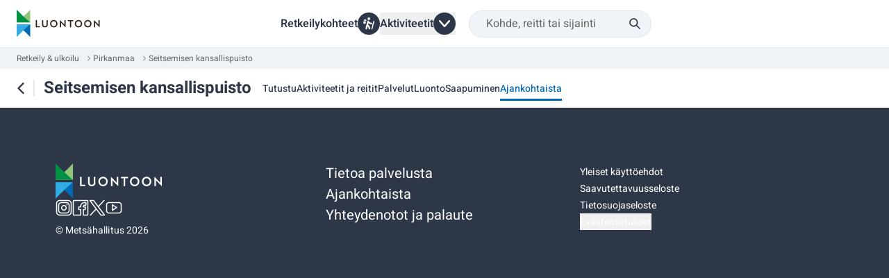

--- FILE ---
content_type: text/html; charset=utf-8
request_url: https://www.luontoon.fi/fi/kohteet/seitsemisen-kansallispuisto/ajankohtaista
body_size: 51141
content:
<!DOCTYPE html><html lang="fi" dir="ltr" class="__className_49e811 ios-text-accessibility [&amp;&gt;.grecaptcha-badge]:invisible]"><head><meta charSet="utf-8"/><meta name="viewport" content="width=device-width, initial-scale=1"/><link rel="preload" href="/_next/static/media/03fbed75e62ee08a-s.p.ttf" as="font" crossorigin="" type="font/ttf"/><link rel="preload" href="/_next/static/media/24e82632fbe647c0-s.p.ttf" as="font" crossorigin="" type="font/ttf"/><link rel="preload" href="/_next/static/media/250e7589854e7121-s.p.ttf" as="font" crossorigin="" type="font/ttf"/><link rel="preload" href="/_next/static/media/7827437df545e118-s.p.ttf" as="font" crossorigin="" type="font/ttf"/><link rel="preload" as="image" href="/assets/images/other/union.svg"/><link rel="preload" as="image" href="/assets/images/other/map.svg"/><link rel="preload" as="image" href="/assets/images/other/finland-north-icon.svg"/><link rel="preload" as="image" href="/assets/images/other/finland-west-icon.svg"/><link rel="preload" as="image" href="/assets/images/other/finland-east-icon.svg"/><link rel="preload" as="image" href="/assets/images/other/finland-south-icon.svg"/><link rel="preload" as="image" href="/assets/images/logo-white.svg"/><link rel="preload" as="image" href="/assets/images/other/social-instagram.svg"/><link rel="preload" as="image" href="/assets/images/other/social-media-facebook.svg"/><link rel="preload" as="image" href="/assets/images/other/social-x-logo-twitter.svg"/><link rel="stylesheet" href="/_next/static/css/fa58704a7c5d5c9d.css" data-precedence="next"/><link rel="stylesheet" href="/_next/static/css/539f737abf7aa604.css" data-precedence="next"/><link rel="preload" as="script" fetchPriority="low" href="/_next/static/chunks/webpack-1a469adcc2b994c7.js"/><script src="/_next/static/chunks/4bd1b696-6b5c0c72b0eadc5f.js" async=""></script><script src="/_next/static/chunks/8928-3264902fd7dc8c26.js" async=""></script><script src="/_next/static/chunks/main-app-df3b6a426f8c0cb2.js" async=""></script><script src="/_next/static/chunks/4271-04cc25eb684a95ec.js" async=""></script><script src="/_next/static/chunks/5435-bcbe8d36b1f75129.js" async=""></script><script src="/_next/static/chunks/app/%5Blng%5D/(HeaderAndFooterLayout)/(MainMapLayout)/(drawer)/destinations/%5Bslug%5D/loading-039b8297b2db6bca.js" async=""></script><script src="/_next/static/chunks/05f6971a-cceb434c51e12edc.js" async=""></script><script src="/_next/static/chunks/6558-05b1a5397625484a.js" async=""></script><script src="/_next/static/chunks/769-9df947496cd2ed27.js" async=""></script><script src="/_next/static/chunks/121-fbf3e5c4d57ae035.js" async=""></script><script src="/_next/static/chunks/990-b0f68f19c4399981.js" async=""></script><script src="/_next/static/chunks/4845-5ec5bbbfce2dd372.js" async=""></script><script src="/_next/static/chunks/4607-e1791b2d74058f11.js" async=""></script><script src="/_next/static/chunks/1938-cd50225167f6ba18.js" async=""></script><script src="/_next/static/chunks/1930-d3183793dc24c735.js" async=""></script><script src="/_next/static/chunks/4538-0c30d137619c4eff.js" async=""></script><script src="/_next/static/chunks/638-dad4d9d5c604cef6.js" async=""></script><script src="/_next/static/chunks/8162-866adb2098b722cf.js" async=""></script><script src="/_next/static/chunks/6989-784f8c7516f09436.js" async=""></script><script src="/_next/static/chunks/1273-3dab0c41689d037d.js" async=""></script><script src="/_next/static/chunks/1676-74bcce2a43b7bb1e.js" async=""></script><script src="/_next/static/chunks/1933-9fefdbc92e000ad4.js" async=""></script><script src="/_next/static/chunks/7535-2b31822e4d141131.js" async=""></script><script src="/_next/static/chunks/app/%5Blng%5D/(HeaderAndFooterLayout)/layout-2301dfcb9f7ef61e.js" async=""></script><script src="/_next/static/chunks/2562-b50d2ad34d3ffb03.js" async=""></script><script src="/_next/static/chunks/7174-c1bf14bc205a2a1e.js" async=""></script><script src="/_next/static/chunks/471-509fac8f8e0113e1.js" async=""></script><script src="/_next/static/chunks/8536-8bd07b02574dd689.js" async=""></script><script src="/_next/static/chunks/1017-b8ab3560385e0c17.js" async=""></script><script src="/_next/static/chunks/5697-e80fd0c154c9e76f.js" async=""></script><script src="/_next/static/chunks/9289-db93cc694adb851b.js" async=""></script><script src="/_next/static/chunks/app/%5Blng%5D/(HeaderAndFooterLayout)/(MainMapLayout)/(drawer)/layout-d0648ff151b5e30a.js" async=""></script><script src="/_next/static/chunks/9304-2063d240473d1202.js" async=""></script><script src="/_next/static/chunks/3198-bd44e2c926d7e241.js" async=""></script><script src="/_next/static/chunks/app/%5Blng%5D/(HeaderAndFooterLayout)/(MainMapLayout)/(drawer)/destinations/%5Bslug%5D/news/page-c42dbd4f50e66174.js" async=""></script><script src="/_next/static/chunks/8360-c898358b5d061acf.js" async=""></script><script src="/_next/static/chunks/4313-1e6c2ac39718525a.js" async=""></script><script src="/_next/static/chunks/1877-18d127030966e79a.js" async=""></script><script src="/_next/static/chunks/3524-acadd90edcf491f5.js" async=""></script><script src="/_next/static/chunks/app/%5Blng%5D/layout-dd087cd63dfc8103.js" async=""></script><script src="/_next/static/chunks/app/%5Blng%5D/error-e585be918609112d.js" async=""></script><script src="/_next/static/chunks/9367-77b39fd8d17d24bd.js" async=""></script><script src="/_next/static/chunks/9698-787571cd468d30f7.js" async=""></script><script src="/_next/static/chunks/8283-8604d232942ace45.js" async=""></script><script src="/_next/static/chunks/3058-47b7a0b09a233dd6.js" async=""></script><script src="/_next/static/chunks/1095-41f4b837e89c16a1.js" async=""></script><script src="/_next/static/chunks/app/%5Blng%5D/(HeaderAndFooterLayout)/(MainMapLayout)/(drawer)/destinations/%5Bslug%5D/page-d1fcd47440080416.js" async=""></script><script src="/_next/static/chunks/app/%5Blng%5D/(HeaderAndFooterLayout)/(MainMapLayout)/(drawer)/destinations/%5Bslug%5D/layout-e4b1ca7d4dda8c62.js" async=""></script><script src="/_next/static/chunks/app/%5Blng%5D/(HeaderAndFooterLayout)/(MainMapLayout)/(drawer)/destinations/%5Bslug%5D/news/layout-5725f8c41f1a54cf.js" async=""></script><script src="/_next/static/chunks/app/%5Blng%5D/(HeaderAndFooterLayout)/(MainMapLayout)/%40toolbar/destinations/%5Bslug%5D/(Toolbar)/layout-76f5b9a1522badaa.js" async=""></script><link rel="preload" href="https://consent.cookiebot.com/uc.js" as="script"/><link rel="preload" href="https://eu2.snoobi.eu/?account=luontoon_fi" as="script"/><link rel="preload" as="image" href="/assets/images/other/social-youtube.svg"/><meta name="next-size-adjust" content=""/><meta name="theme-color" content="#FFFFFF"/><title>Ajankohtaista - Seitsemisen kansallispuisto - Luontoon</title><meta name="description" content="luontoon.fi"/><meta name="author" content="Metsähallitus"/><link rel="manifest" href="/manifest.json"/><link rel="icon" href="/favicon.ico"/><script src="/_next/static/chunks/polyfills-42372ed130431b0a.js" noModule=""></script></head><body><div hidden=""><!--$--><!--/$--></div><script>(self.__next_s=self.__next_s||[]).push(["https://consent.cookiebot.com/uc.js",{"data-cbid":"5888369d-2701-4fb1-8e6c-1da74120d74a","data-blockingmode":"auto","data-culture":"fi","async":true,"id":"Cookiebot"}])</script><!--$--><!--/$--><div class=""></div><!--$!--><template data-dgst="BAILOUT_TO_CLIENT_SIDE_RENDERING"></template><!--/$--><!--$--><!--/$--><div class="flex flex-col min-h-dvh"><header class="border-b px-4 desktop-xs:px-4 desktop-sm:px-6 border-custom-pale-blue pb-0" data-testid="header-element"><a href="#main-content" class="inline-flex max-w-fit items-center gap-1 rounded-full font-medium outline-offset-0 focus-visible:outline border hover:no-underline disabled:cursor-default transition-colors duration-300 ease-out border-primary-black bg-primary-black hover:bg-secondary-blue-dark focus-visible:border-secondary-blue-dark focus-visible:bg-secondary-blue-dark focus-visible:outline-primary-blue-dark disabled:border-custom-grey disabled:bg-custom-grey px-5 py-2 text-custom-base focus-visible:outline-2 text-white !outline-offset-2 absolute left-[-10000px] top-auto z-10 h-[1px] w-[1px] overflow-hidden focus-visible:left-3 focus-visible:top-5 focus-visible:h-auto focus-visible:w-auto focus-visible:overflow-visible flex-row-reverse pr-3" data-testid="skip-link"><span class="inline-block" aria-hidden="true"><svg width="24" height="24" viewBox="0 0 24 24" fill="none" xmlns="http://www.w3.org/2000/svg" data-testid="arrow-right-icon" class="h-5 w-5"><path d="M5 12H19" stroke="currentColor" stroke-width="2" stroke-linecap="round" stroke-linejoin="round"></path><path d="M12 5L19 12L12 19" stroke="currentColor" stroke-width="2" stroke-linecap="round" stroke-linejoin="round"></path></svg></span>Siirry pääsisältöön</a><div class="flex flex-col desktop-xs:grid desktop-xs:grid-cols-[120px,1fr,2.5rem]"><div class="hide_on_mobile_app"><div class="h-full pb-2.5 group/first_row flex items-center justify-between pt-2.5 desktop-xs:col-start-1 desktop-xs:pb-2.5" data-testid="header-first-row-on-mobile"><a aria-label="Luontoon.fi Etusivu" href="/fi"><svg xmlns="http://www.w3.org/2000/svg" width="110" height="40" fill="none" viewBox="0 0 98 33" class="desktop-xs:h-[48px] desktop-xs:w-[120px]" aria-label="Luontoon logo"><path fill="#92C575" d="M16 0C13.388 3.039 3.413 12.54 0 15.141h16z"></path><path fill="#009145" d="M0 0c2.612 3.039 12.593 12.54 16 15.141H0z"></path><path fill="#0069B3" d="M16 32.38C13.388 29.34 3.413 19.84 0 17.233h16V32.38"></path><path fill="#33ACE3" d="M0 32.38c2.612-3.039 12.593-12.54 16-15.141H0z"></path><path fill="#2E2014" d="M22.5 20.742v-8.34h1.458v7.114h3.398v1.226zM36.593 17.765c0 1.922-1.25 3.13-3.362 3.13-2.11 0-3.35-1.208-3.35-3.13v-5.363h1.447v5.235c0 1.208.707 1.91 1.903 1.91s1.904-.708 1.904-1.91v-5.235h1.458zM43.639 12.25c2.446 0 4.325 1.891 4.325 4.325s-1.842 4.326-4.325 4.326-4.325-1.891-4.325-4.326 1.86-4.325 4.325-4.325m0 7.303c1.66 0 2.85-1.288 2.85-2.978s-1.197-2.977-2.85-2.977-2.861 1.3-2.861 2.977c0 1.678 1.208 2.978 2.861 2.978M57.549 20.87l-4.88-4.996c-.129-.116-.27-.256-.41-.372v5.24h-1.44v-8.468h.05l4.868 4.985.408.396v-5.253h1.44v8.468zM64.04 13.629v7.113h-1.458V13.63h-2.434v-1.226h6.326v1.226zM72.666 12.25c2.447 0 4.326 1.891 4.326 4.325s-1.843 4.326-4.326 4.326-4.325-1.891-4.325-4.326 1.855-4.325 4.325-4.325m0 7.303c1.66 0 2.85-1.288 2.85-2.978s-1.196-2.977-2.85-2.977c-1.653 0-2.86 1.3-2.86 2.977 0 1.678 1.207 2.978 2.86 2.978M83.654 12.25c2.446 0 4.325 1.891 4.325 4.325s-1.842 4.326-4.325 4.326-4.326-1.891-4.326-4.326 1.855-4.325 4.326-4.325m0 7.303c1.66 0 2.849-1.288 2.849-2.978s-1.196-2.977-2.85-2.977c-1.653 0-2.86 1.3-2.86 2.977 0 1.678 1.207 2.978 2.86 2.978M97.563 20.87l-4.88-4.996c-.128-.116-.269-.256-.409-.372v5.24h-1.44v-8.468h.05l4.867 4.985.41.396v-5.253H97.6v8.468z"></path></svg></a><div class="flex flex-row items-center gap-4"><div class="desktop-xs:hidden desktop-xs:flex-none" data-testid="search-menu-container"><button class="relative mx-auto flex h-[2.4375rem] flex-row items-center gap-3 rounded-3xl border border-custom-pale-blue bg-custom-pale-blue/50 pl-4 pr-11 placeholder-custom-dark-grey placeholder:font-normal desktop-xs:pl-6" aria-describedby="sr-aria-description" data-testid="search-menu-button" aria-haspopup="dialog" aria-expanded="false" aria-controls="radix-_R_pkpfdneivb_" data-state="closed"><span class="text-style-bodym truncate whitespace-nowrap text-custom-dark-grey">Hae</span><div class="pointer-events-none absolute right-3 top-0 z-20 flex h-full min-h-4 w-4 min-w-4 items-center desktop-xs:right-4"><svg xmlns="http://www.w3.org/2000/svg" width="1em" height="1em" fill="none" viewBox="0 0 16 16" aria-hidden="true" class="h-4 w-4"><g clip-path="url(#search-glass-black_svg__a)"><path fill="#2D3748" d="m15.587 14.414-4.354-4.353A6.1 6.1 0 0 0 12.5 6.333a6.18 6.18 0 1 0-2.44 4.907l4.353 4.353a.84.84 0 0 0 1.174 0 .833.833 0 0 0 0-1.18M1.833 6.334a4.5 4.5 0 1 1 4.5 4.5 4.507 4.507 0 0 1-4.5-4.5"></path></g><defs><clipPath id="search-glass-black_svg__a"><path fill="#fff" d="M0 0h16v16H0z"></path></clipPath></defs></svg></div><span id="sr-aria-description" class="hidden">Haku</span><span id="sr-search-label" class="hidden">Hae kohde, reitti tai sijainti</span></button></div><div class="-ml-3 h-6 desktop-xs:hidden print:hidden"><button type="button" aria-haspopup="dialog" aria-expanded="false" aria-controls="radix-_R_19kpfdneivb_" data-state="closed" data-testid="navigation-menu-button" class="-mr-3 -mt-3 p-3" aria-label="Avaa päävalikko"><svg xmlns="http://www.w3.org/2000/svg" width="1em" height="1em" fill="none" viewBox="0 0 24 24" aria-hidden="true" class="h-6 w-6"><path fill="#2D3748" fill-rule="evenodd" d="M2.735 5.636a.76.76 0 0 0-.609.579.9.9 0 0 0 .014.385.78.78 0 0 0 .544.51c.074.017.352.018 9.316.018s9.242 0 9.316-.018a.78.78 0 0 0 .543-.51.9.9 0 0 0 .015-.385.77.77 0 0 0-.54-.567c-.053-.017-.432-.018-9.3-.019-5.085 0-9.27.002-9.3.007m-.002 5.625a.76.76 0 0 0-.603.564.9.9 0 0 0 .013.407c.08.247.298.447.55.504.074.017.417.017 9.307.017s9.233 0 9.307-.017a.78.78 0 0 0 .549-.501.9.9 0 0 0 .014-.41.77.77 0 0 0-.514-.545l-.078-.024-9.25-.002c-5.087 0-9.27.003-9.295.007m.001 5.625a.755.755 0 0 0-.609.582.9.9 0 0 0 .02.393.77.77 0 0 0 .529.494c.076.02.124.02 9.35.017l9.274-.003.076-.026a.78.78 0 0 0 .482-.482.9.9 0 0 0 .014-.41.76.76 0 0 0-.521-.548l-.07-.022h-9.25c-5.088-.002-9.27.001-9.295.005" clip-rule="evenodd"></path></svg></button></div></div></div></div><div class="group/second_row group flex flex-1 items-center desktop-xs:col-start-2 desktop-xs:flex-wrap desktop-xs:gap-10 print:hidden justify-center" data-testid="header-second-row-on-mobile"><a class="text-style-bodym-emphasis flex items-center justify-center gap-1.5 font-semibold text-primary-black max-desktop-xs:hidden" href="/fi/lajit/retkeily-ja-ulkoilu/kartta">Retkeilykohteet<div class="flex h-8 min-h-8 w-8 min-w-8 items-center justify-center rounded-full bg-primary-black"><svg xmlns="http://www.w3.org/2000/svg" width="1em" height="1em" fill="none" viewBox="0 0 24 25" aria-hidden="true" class="h-5.5 w-5.5"><path fill="#fff" d="M11.39 11.698c-.238.921-.468 1.794-.68 2.672-.02.09.042.245.117.31a11.6 11.6 0 0 1 3.092 4.058 11.3 11.3 0 0 1 1.008 3.54c.09.821-.535 1.577-1.39 1.712-.817.13-1.591-.44-1.795-1.281a41 41 0 0 0-.64-2.363c-.204-.665-.93-1.767-1.421-2.228-.105.396-.205.77-.302 1.145-.3 1.153-.593 2.308-.898 3.459-.212.799-.885 1.32-1.622 1.273-.836-.052-1.44-.605-1.531-1.437-.024-.216.01-.448.066-.661Q7.227 14.79 9.07 7.686c.194-.748.746-1.218 1.491-1.284.66-.059 1.257.344 1.575 1.03.949 2.05 2.572 3.11 4.815 3.232.793.042 1.367.427 1.59 1.107.212.651.02 1.377-.558 1.756-.285.188-.668.322-1.007.322-1.952-.002-3.691-.645-5.22-1.86zM17.168 23.058c.068-.28.165-.683.265-1.085l3.459-13.842c.14-.56.508-.897 1-.922s.91.233 1.052.709c.063.214.076.472.023.688-1.22 4.925-2.452 9.847-3.685 14.77-.152.604-.637.947-1.195.873-.528-.07-.917-.52-.919-1.19zM3.851 13.032c-.605-.075-1.335-.201-1.996-.582-.648-.375-.977-1.052-.813-1.784.23-1.027.496-2.044.744-3.067.059-.24.217-.306.433-.251q2.007.513 4.012 1.034c.198.051.267.172.213.384-.254.998-.477 2.005-.75 2.998-.22.799-.939 1.309-1.843 1.268M9.437 2.634C9.46 1.189 10.674-.01 12.1 0c1.463.01 2.681 1.256 2.651 2.711-.03 1.453-1.235 2.644-2.664 2.633-1.465-.01-2.675-1.249-2.651-2.71M7.067 6.188c-.056.243-.133.617-.229.985-.065.254-.269.198-.444.154-.865-.216-1.729-.439-2.593-.657-.474-.12-.95-.226-1.42-.36-.093-.027-.233-.166-.222-.232.12-.75.32-1.46 1.079-1.842.396-.2.809-.241 1.239-.152.405.083.812.162 1.214.26.782.19 1.375.932 1.376 1.844"></path></svg></div></a><div tabindex="-1" class="relative flex justify-center max-desktop-xs:hidden" data-state="closed"><button class="text-style-bodym-emphasis relative z-50 flex items-center justify-center gap-3 max-desktop-xs:hidden" data-testid="activity-menu-button" aria-controls="activity-menu-list" type="button" aria-expanded="false" data-state="closed"><span class="text-style-bodym-emphasis truncate whitespace-nowrap font-semibold text-primary-black">Aktiviteetit</span><div class="flex h-8 min-h-8 w-8 min-w-8 items-center justify-center rounded-full bg-primary-black"><svg xmlns="http://www.w3.org/2000/svg" width="1em" height="1em" fill="none" viewBox="0 0 8 12" aria-hidden="true" class="h-4 w-4 transition-transform rotate-90"><path fill="#fff" d="M7.748 6c0 .35-.15.65-.4.85l-5.6 4.95c-.4.35-1 .3-1.3-.1s-.3-.95.1-1.3l4.9-4.3c.05-.05.05-.1 0-.2l-4.9-4.3c-.4-.35-.4-.95-.05-1.3s.9-.4 1.3-.1l5.6 4.9c.2.25.35.55.35.9"></path></svg></div></button></div><div class="search-dropdown-container hidden w-[18.75rem] items-center justify-center pb-2.5 pt-0 group-first/second_row:pb-2.5 group-first/second_row:pt-2.5 desktop-xs:flex desktop-xs:py-2.5" data-testid="search-dropdown-container"><div class="relative"><div class="pointer-events-none absolute right-3 top-0 z-20 flex h-full min-h-4 w-4 min-w-4 items-center desktop-xs:right-4"><svg xmlns="http://www.w3.org/2000/svg" width="1em" height="1em" fill="none" viewBox="0 0 16 16" aria-hidden="true" class="h-4 w-4"><g clip-path="url(#search-glass-black_svg__a)"><path fill="#2D3748" d="m15.587 14.414-4.354-4.353A6.1 6.1 0 0 0 12.5 6.333a6.18 6.18 0 1 0-2.44 4.907l4.353 4.353a.84.84 0 0 0 1.174 0 .833.833 0 0 0 0-1.18M1.833 6.334a4.5 4.5 0 1 1 4.5 4.5 4.507 4.507 0 0 1-4.5-4.5"></path></g><defs><clipPath id="search-glass-black_svg__a"><path fill="#fff" d="M0 0h16v16H0z"></path></clipPath></defs></svg></div><input class="relative mx-auto flex h-[2.4375rem] flex-row items-center gap-3 rounded-3xl border border-custom-pale-blue bg-custom-pale-blue/50 pl-4 pr-11 placeholder-custom-dark-grey placeholder:font-normal desktop-xs:pl-6" type="text" role="combobox" aria-expanded="false" aria-controls="search-results-box" aria-owns="search-results-box" aria-haspopup="dialog" aria-autocomplete="list" autoComplete="off" placeholder="Kohde, reitti tai sijainti" aria-labelledby="sr-search-label" aria-describedby="sr-search-description" value=""/><span id="sr-search-label" class="hidden">Hae kohde, reitti tai sijainti</span><span id="sr-search-description" class="hidden">Haku alkaa automaattisesti, kun vähintään kaksi merkkiä on syötetty. Siirry hakutuloksiin alas tai ylösnuolinäppäimillä.</span><div class="absolute z-50 rounded-md bg-white shadow-default hidden -left-4 mt-2 max-h-[37rem] w-[21.875rem] overflow-y-scroll"><div><div id="search-results-box" data-testid="search-results-box" class="h-full desktop-xs:px-0 overflow-y-auto" role="dialog" aria-label="Hakutulokset ja pikalinkit"><div id="search-history-results" class="w-full desktop-xs:pb-0" role="presentation" data-testid="search-history-results"><div class="border-b border-custom-pale-blue last:border-b-0" role="presentation" data-testid="search-result-item-Läheltä nykyistä sijaintiasi"><a tabindex="-1" class="flex min-h-14 w-full max-w-full flex-row items-center gap-3 px-4 py-2 focus-visible:outline focus-visible:outline-2 focus-visible:-outline-offset-[5px] focus-visible:outline-primary-blue-dark" href="/fi/lajit/retkeily-ja-ulkoilu/kartta?isGeolocateEnabled=true"><div aria-hidden="true" class="flex h-8 min-h-8 w-6 min-w-6 flex-shrink-0"><img alt="" loading="eager" width="24" height="24" decoding="async" data-nimg="1" style="color:transparent" src="/assets/images/other/union.svg"/></div><div class="flex w-full flex-col gap-0.5 overflow-hidden"><span class="text-desktop-body-m-emphasis break-words text-primary-black" aria-label="Läheltä nykyistä sijaintiasi, Pikalinkki">Läheltä nykyistä sijaintiasi</span></div></a></div><div class="border-b border-custom-pale-blue last:border-b-0" role="presentation" data-testid="search-result-item-Selaa kartalta"><a tabindex="-1" class="flex min-h-14 w-full max-w-full flex-row items-center gap-3 px-4 py-2 focus-visible:outline focus-visible:outline-2 focus-visible:-outline-offset-[5px] focus-visible:outline-primary-blue-dark" href="/fi/lajit/retkeily-ja-ulkoilu/kartta"><div aria-hidden="true" class="flex h-8 min-h-8 w-6 min-w-6 flex-shrink-0"><img alt="" loading="eager" width="24" height="24" decoding="async" data-nimg="1" style="color:transparent" src="/assets/images/other/map.svg"/></div><div class="flex w-full flex-col gap-0.5 overflow-hidden"><span class="text-desktop-body-m-emphasis break-words text-primary-black" aria-label="Selaa kartalta, Pikalinkki">Selaa kartalta</span></div></a></div><div class="border-b border-custom-pale-blue last:border-b-0" role="presentation" data-testid="search-result-item-Lappi ja Pohjois-Suomi"><a tabindex="-1" class="flex min-h-14 w-full max-w-full flex-row items-center gap-3 px-4 py-2 focus-visible:outline focus-visible:outline-2 focus-visible:-outline-offset-[5px] focus-visible:outline-primary-blue-dark" href="/fi/lajit/retkeily-ja-ulkoilu/kartta?area=north-finland"><div aria-hidden="true" class="flex h-8 min-h-8 w-6 min-w-6 flex-shrink-0"><img alt="" loading="eager" width="24" height="24" decoding="async" data-nimg="1" style="color:transparent" src="/assets/images/other/finland-north-icon.svg"/></div><div class="flex w-full flex-col gap-0.5 overflow-hidden"><span class="text-desktop-body-m-emphasis break-words text-primary-black" aria-label="Lappi ja Pohjois-Suomi, Pikalinkki">Lappi ja Pohjois-Suomi</span></div></a></div><div class="border-b border-custom-pale-blue last:border-b-0" role="presentation" data-testid="search-result-item-Länsi-Suomi"><a tabindex="-1" class="flex min-h-14 w-full max-w-full flex-row items-center gap-3 px-4 py-2 focus-visible:outline focus-visible:outline-2 focus-visible:-outline-offset-[5px] focus-visible:outline-primary-blue-dark" href="/fi/lajit/retkeily-ja-ulkoilu/kartta?area=west-finland"><div aria-hidden="true" class="flex h-8 min-h-8 w-6 min-w-6 flex-shrink-0"><img alt="" loading="eager" width="24" height="24" decoding="async" data-nimg="1" style="color:transparent" src="/assets/images/other/finland-west-icon.svg"/></div><div class="flex w-full flex-col gap-0.5 overflow-hidden"><span class="text-desktop-body-m-emphasis break-words text-primary-black" aria-label="Länsi-Suomi, Pikalinkki">Länsi-Suomi</span></div></a></div><div class="border-b border-custom-pale-blue last:border-b-0" role="presentation" data-testid="search-result-item-Itä-Suomi"><a tabindex="-1" class="flex min-h-14 w-full max-w-full flex-row items-center gap-3 px-4 py-2 focus-visible:outline focus-visible:outline-2 focus-visible:-outline-offset-[5px] focus-visible:outline-primary-blue-dark" href="/fi/lajit/retkeily-ja-ulkoilu/kartta?area=east-finland"><div aria-hidden="true" class="flex h-8 min-h-8 w-6 min-w-6 flex-shrink-0"><img alt="" loading="eager" width="24" height="24" decoding="async" data-nimg="1" style="color:transparent" src="/assets/images/other/finland-east-icon.svg"/></div><div class="flex w-full flex-col gap-0.5 overflow-hidden"><span class="text-desktop-body-m-emphasis break-words text-primary-black" aria-label="Itä-Suomi, Pikalinkki">Itä-Suomi</span></div></a></div><div class="border-b border-custom-pale-blue last:border-b-0" role="presentation" data-testid="search-result-item-Etelä-Suomi"><a tabindex="-1" class="flex min-h-14 w-full max-w-full flex-row items-center gap-3 px-4 py-2 focus-visible:outline focus-visible:outline-2 focus-visible:-outline-offset-[5px] focus-visible:outline-primary-blue-dark" href="/fi/lajit/retkeily-ja-ulkoilu/kartta?area=south-finland"><div aria-hidden="true" class="flex h-8 min-h-8 w-6 min-w-6 flex-shrink-0"><img alt="" loading="eager" width="24" height="24" decoding="async" data-nimg="1" style="color:transparent" src="/assets/images/other/finland-south-icon.svg"/></div><div class="flex w-full flex-col gap-0.5 overflow-hidden"><span class="text-desktop-body-m-emphasis break-words text-primary-black" aria-label="Etelä-Suomi, Pikalinkki">Etelä-Suomi</span></div></a></div></div></div></div></div></div></div></div><!--$!--><template data-dgst="BAILOUT_TO_CLIENT_SIDE_RENDERING"></template><!--/$--></div></header><div class="z-40 bg-white"><div class="hide_on_mobile_app"><nav data-testid="breadcrumbs" aria-label="Murupolku" class="flex-initial overflow-x-hidden bg-custom-pale-blue-600 px-4 py-1.5 text-xs leading-150 text-custom-dark-grey desktop-xs:px-4 desktop-sm:px-6"><ol class="flex flex-row gap-2"><li class="flex min-w-8 items-center whitespace-nowrap"><a class="mr-2 truncate" aria-label="Retkeily &amp; ulkoilu" title="Retkeily &amp; ulkoilu" href="/fi/lajit/retkeily-ja-ulkoilu"><span class="hidden mobile-lg:inline">Retkeily &amp; ulkoilu</span><span class="mobile-lg:hidden">...</span></a><svg width="24" height="24" viewBox="0 0 24 24" fill="none" xmlns="http://www.w3.org/2000/svg" data-testid="chevron-icon" class="h-3 w-3 rotate-180" aria-hidden="true"><path d="M15 18L9 12L15 6" stroke="currentColor" stroke-width="2" stroke-linecap="round" stroke-linejoin="round"></path></svg></li><li class="flex min-w-8 items-center whitespace-nowrap"><a class="mr-2 truncate" aria-label="Pirkanmaa" title="Pirkanmaa" href="/fi/lajit/retkeily-ja-ulkoilu/kartta?county=pirkanmaa"><span class="hidden mobile-lg:inline">Pirkanmaa</span><span class="mobile-lg:hidden">Pirkanmaa</span></a><svg width="24" height="24" viewBox="0 0 24 24" fill="none" xmlns="http://www.w3.org/2000/svg" data-testid="chevron-icon" class="h-3 w-3 rotate-180" aria-hidden="true"><path d="M15 18L9 12L15 6" stroke="currentColor" stroke-width="2" stroke-linecap="round" stroke-linejoin="round"></path></svg></li><li class="flex min-w-8 items-center whitespace-nowrap"><a class="mr-2 truncate" aria-label="Seitsemisen kansallispuisto" title="Seitsemisen kansallispuisto" aria-current="page" href="/fi/kohteet/seitsemisen-kansallispuisto"><span class="hidden mobile-lg:inline">Seitsemisen kansallispuisto</span><span class="mobile-lg:hidden">Seitsemisen kansallispuisto</span></a></li></ol></nav></div><nav data-testid="toolbar-container" class="mt-4 flex min-h-10 flex-col justify-between border-b border-custom-pale-blue desktop-xs:my-0 desktop-xs:h-14 desktop-xs:min-h-14 desktop-xs:flex-row desktop-xs:items-center desktop-xs:justify-normal desktop-xs:gap-12 desktop-xs:py-0 desktop-xs:border-transparent mb-0" aria-labelledby="destination-title"><div class="flex min-w-fit flex-row items-center px-4 desktop-xs:pr-0 desktop-sm:pl-6 desktop-sm:pr-4" data-testid="destination-title"><a class="group flex items-center justify-center -outline-offset-1 active:!bg-[#CCE1F0] disabled:bg-none desktop-xs:hover:bg-custom-pale-blue h-10 w-10 rounded-md -my-2 -ml-3.5" aria-label="Palaa sivulle Kohteet ja reitit kartalla" data-testid="back-link" href="/fi/lajit/retkeily-ja-ulkoilu/kartta"><svg width="28" height="28" viewBox="0 0 24 24" fill="none" xmlns="http://www.w3.org/2000/svg" data-testid="chevron-icon" class="text-primary-black group-disabled:text-custom-grey"><path d="M15 18L9 12L15 6" stroke="currentColor" stroke-width="2" stroke-linecap="round" stroke-linejoin="round"></path></svg></a><div class="-ml-0.5 mr-[13px] h-6 w-0.5 shrink-0 bg-custom-pale-blue"></div><h1 id="destination-title" class="text-style-title-4 text-primary-black">Seitsemisen kansallispuisto</h1></div><div class="flex w-full items-end overflow-x-auto max-desktop-xs:min-h-12" data-testid="destination-links"><ul class="flex h-full w-fit flex-row gap-6 px-4 desktop-xs:pl-0 desktop-xs:pr-6"><li><a class="flex flex-col justify-center border-b-4 -outline-offset-0 no-text-formatting-on-link desktop-xs:border-b-3 pb-2 desktop-xs:mt-1 desktop-xs:py-1 border-transparent" data-testid="Tutustu" href="/fi/kohteet/seitsemisen-kansallispuisto"><span class="my-auto inline-block whitespace-nowrap !text-primary-black text-style-bodys-emphasis">Tutustu</span></a></li><li><a class="flex flex-col justify-center border-b-4 -outline-offset-0 no-text-formatting-on-link desktop-xs:border-b-3 pb-2 desktop-xs:mt-1 desktop-xs:py-1 border-transparent" data-testid="Aktiviteetit ja reitit" href="/fi/kohteet/seitsemisen-kansallispuisto/aktiviteetit-ja-reitit/retkeily-ja-ulkoilu"><span class="my-auto inline-block whitespace-nowrap !text-primary-black text-style-bodys-emphasis">Aktiviteetit ja reitit</span></a></li><li><a class="flex flex-col justify-center border-b-4 -outline-offset-0 no-text-formatting-on-link desktop-xs:border-b-3 pb-2 desktop-xs:mt-1 desktop-xs:py-1 border-transparent" data-testid="Palvelut" href="/fi/kohteet/seitsemisen-kansallispuisto/palvelut/retkeilyrakenteet"><span class="my-auto inline-block whitespace-nowrap !text-primary-black text-style-bodys-emphasis">Palvelut</span></a></li><li><a class="flex flex-col justify-center border-b-4 -outline-offset-0 no-text-formatting-on-link desktop-xs:border-b-3 pb-2 desktop-xs:mt-1 desktop-xs:py-1 border-transparent" data-testid="Luonto" href="/fi/kohteet/seitsemisen-kansallispuisto/luonto"><span class="my-auto inline-block whitespace-nowrap !text-primary-black text-style-bodys-emphasis">Luonto</span></a></li><li><a class="flex flex-col justify-center border-b-4 -outline-offset-0 no-text-formatting-on-link desktop-xs:border-b-3 pb-2 desktop-xs:mt-1 desktop-xs:py-1 border-transparent" data-testid="Saapuminen" href="/fi/kohteet/seitsemisen-kansallispuisto/saapuminen/autolla"><span class="my-auto inline-block whitespace-nowrap !text-primary-black text-style-bodys-emphasis">Saapuminen</span></a></li><li><a class="flex flex-col justify-center border-b-4 -outline-offset-0 no-text-formatting-on-link desktop-xs:border-b-3 pb-2 desktop-xs:mt-1 desktop-xs:py-1 border-primary-blue-dark" data-testid="Ajankohtaista" aria-current="true" href="/fi/kohteet/seitsemisen-kansallispuisto/ajankohtaista"><span class="my-auto inline-block whitespace-nowrap text-style-bodys-emphasis !text-primary-blue-dark">Ajankohtaista</span></a></li></ul></div></nav></div><div class="relative flex-grow transition-opacity duration-300 ease-in-out desktop-xs:flex desktop-xs:overflow-hidden" style="opacity:0;height:100%" data-testid="map-and-contents-container"></div></div><footer class="relative bg-primary-black pt-12 mobile-lg:pt-20 desktop-xs:pb-24 [&amp;_*:focus-visible]:outline-offset-4 [&amp;_*:focus-visible]:outline-white" data-testid="footer-element"><ul class="mx-auto grid w-full max-w-[1216px] grid-cols-1 gap-12 px-6 text-white mobile-lg:grid-cols-2 mobile-lg:px-12 desktop-xs:grid-cols-3" data-testid="footer-items"><li class="mobile-lg:col-start-1 mobile-lg:col-end-2"><ul class="flex flex-col gap-12"><li><a href="/fi"><img alt="Luontoon.fi Etusivu" loading="eager" width="142" height="48" decoding="async" data-nimg="1" class="inline desktop-xs:h-13 desktop-xs:w-auto" style="color:transparent" src="/assets/images/logo-white.svg"/></a></li><li><ul class="flex items-center gap-6" data-testid="some-links"><li><a class="block" href="https://www.instagram.com/luontoon.fi/"><img alt="Metsähallitus Instagramissa" loading="eager" width="24" height="24" decoding="async" data-nimg="1" style="color:transparent" src="/assets/images/other/social-instagram.svg"/></a></li><li><a class="block" href="https://www.facebook.com/suomenkansallispuistot"><img alt="Metsähallitus Facebookissa" loading="eager" width="24" height="24" decoding="async" data-nimg="1" style="color:transparent" src="/assets/images/other/social-media-facebook.svg"/></a></li><li><a class="block" href="https://x.com/Luontopalvelut"><img alt="Metsähallitus Twitterissä" loading="eager" width="24" height="24" decoding="async" data-nimg="1" style="color:transparent" src="/assets/images/other/social-x-logo-twitter.svg"/></a></li><li><a class="block" href="https://www.youtube.com/user/Mhlpviestinta/videos"><img alt="Metsähallitus Youtubessa" loading="eager" width="24" height="24" decoding="async" data-nimg="1" style="color:transparent" src="/assets/images/other/social-youtube.svg"/></a></li></ul></li><li class="pt-2 text-white max-mobile-lg:hidden"><span class="text-style-bodys">© <!-- -->Metsähallitus 2026</span></li></ul></li><li class="flex flex-col gap-12 mobile-lg:col-start-2 mobile-lg:col-end-4 desktop-xs:flex-row"><ul class="flex w-full flex-col gap-6"><li><a href="/fi/tietoa-palvelusta"><span class="text-custom-md">Tietoa palvelusta</span></a></li><li><a href="/fi/ajankohtaista"><span class="text-custom-md">Ajankohtaista</span></a></li><li><a href="/fi/palaute"><span class="text-custom-md">Yhteydenotot ja palaute</span></a></li></ul><ul class="flex w-full flex-col gap-6"><li><a href="/fi/kayttoehdot"><span class="text-style-bodys">Yleiset käyttöehdot</span></a></li><li><a href="/fi/saavutettavuusseloste"><span class="text-style-bodys">Saavutettavuusseloste</span></a></li><li><a href="/fi/tietosuojaseloste"><span class="text-style-bodys">Tietosuojaseloste</span></a></li><li><button><span class="text-style-bodys">Evästeasetukset</span></button></li></ul></li><li class="mobile-lg:hidden"><ul class="list-none"><li class=""><span class="text-style-bodys">© <!-- -->Metsähallitus 2026</span></li></ul></li></ul><div data-testid="bottom-button-padding" aria-hidden="true" class="pt-[6.5rem] desktop-xs:hidden"></div></footer><div role="status" class="sr-only"><span></span></div><div role="status" class="sr-only"><span></span></div><div class="Toastify"></div><script src="/_next/static/chunks/webpack-1a469adcc2b994c7.js" id="_R_" async=""></script><script>(self.__next_f=self.__next_f||[]).push([0])</script><script>self.__next_f.push([1,"1:\"$Sreact.fragment\"\n2:I[57121,[],\"\"]\n3:I[74581,[],\"\"]\na:I[90484,[],\"OutletBoundary\"]\nb:\"$Sreact.suspense\"\nd:I[10750,[\"4271\",\"static/chunks/4271-04cc25eb684a95ec.js\",\"5435\",\"static/chunks/5435-bcbe8d36b1f75129.js\",\"6286\",\"static/chunks/app/%5Blng%5D/(HeaderAndFooterLayout)/(MainMapLayout)/(drawer)/destinations/%5Bslug%5D/loading-039b8297b2db6bca.js\"],\"default\"]\n11:I[90484,[],\"ViewportBoundary\"]\n13:I[90484,[],\"MetadataBoundary\"]\n15:I[27123,[],\"\"]\n:HL[\"/_next/static/media/03fbed75e62ee08a-s.p.ttf\",\"font\",{\"crossOrigin\":\"\",\"type\":\"font/ttf\"}]\n:HL[\"/_next/static/media/24e82632fbe647c0-s.p.ttf\",\"font\",{\"crossOrigin\":\"\",\"type\":\"font/ttf\"}]\n:HL[\"/_next/static/media/250e7589854e7121-s.p.ttf\",\"font\",{\"crossOrigin\":\"\",\"type\":\"font/ttf\"}]\n:HL[\"/_next/static/media/7827437df545e118-s.p.ttf\",\"font\",{\"crossOrigin\":\"\",\"type\":\"font/ttf\"}]\n:HL[\"/_next/static/css/fa58704a7c5d5c9d.css\",\"style\"]\n:HL[\"/_next/static/css/539f737abf7aa604.css\",\"style\"]\n"])</script><script>self.__next_f.push([1,"0:{\"P\":null,\"b\":\"Teq2XJtymkAPDv-Ai3V5U\",\"c\":[\"\",\"fi\",\"kohteet\",\"seitsemisen-kansallispuisto\",\"ajankohtaista?_rsc=1fl9j\"],\"q\":\"\",\"i\":false,\"f\":[[[\"\",{\"children\":[[\"lng\",\"fi\",\"d\"],{\"children\":[\"(HeaderAndFooterLayout)\",{\"children\":[\"(MainMapLayout)\",{\"children\":[\"(drawer)\",{\"children\":[\"destinations\",{\"children\":[[\"slug\",\"seitsemisen-kansallispuisto\",\"d\"],{\"children\":[\"news\",{\"children\":[\"__PAGE__\",{}]}]}]}]}],\"toolbar\":[\"(slot)\",{\"children\":[\"destinations\",{\"children\":[[\"slug\",\"seitsemisen-kansallispuisto\",\"d\"],{\"children\":[\"(Toolbar)\",{\"children\":[[\"catchAll\",\"news\",\"c\"],{\"children\":[\"__PAGE__\",{}]}]}]}]}]}]}]}]},\"$undefined\",\"$undefined\",true]}],[[\"$\",\"$1\",\"c\",{\"children\":[null,[\"$\",\"$L2\",null,{\"parallelRouterKey\":\"children\",\"error\":\"$undefined\",\"errorStyles\":\"$undefined\",\"errorScripts\":\"$undefined\",\"template\":[\"$\",\"$L3\",null,{}],\"templateStyles\":\"$undefined\",\"templateScripts\":\"$undefined\",\"notFound\":[[[\"$\",\"title\",null,{\"children\":\"404: This page could not be found.\"}],[\"$\",\"div\",null,{\"style\":{\"fontFamily\":\"system-ui,\\\"Segoe UI\\\",Roboto,Helvetica,Arial,sans-serif,\\\"Apple Color Emoji\\\",\\\"Segoe UI Emoji\\\"\",\"height\":\"100vh\",\"textAlign\":\"center\",\"display\":\"flex\",\"flexDirection\":\"column\",\"alignItems\":\"center\",\"justifyContent\":\"center\"},\"children\":[\"$\",\"div\",null,{\"children\":[[\"$\",\"style\",null,{\"dangerouslySetInnerHTML\":{\"__html\":\"body{color:#000;background:#fff;margin:0}.next-error-h1{border-right:1px solid rgba(0,0,0,.3)}@media (prefers-color-scheme:dark){body{color:#fff;background:#000}.next-error-h1{border-right:1px solid rgba(255,255,255,.3)}}\"}}],[\"$\",\"h1\",null,{\"className\":\"next-error-h1\",\"style\":{\"display\":\"inline-block\",\"margin\":\"0 20px 0 0\",\"padding\":\"0 23px 0 0\",\"fontSize\":24,\"fontWeight\":500,\"verticalAlign\":\"top\",\"lineHeight\":\"49px\"},\"children\":404}],[\"$\",\"div\",null,{\"style\":{\"display\":\"inline-block\"},\"children\":[\"$\",\"h2\",null,{\"style\":{\"fontSize\":14,\"fontWeight\":400,\"lineHeight\":\"49px\",\"margin\":0},\"children\":\"This page could not be found.\"}]}]]}]}]],[]],\"forbidden\":\"$undefined\",\"unauthorized\":\"$undefined\"}]]}],{\"children\":[[\"$\",\"$1\",\"c\",{\"children\":[[[\"$\",\"link\",\"0\",{\"rel\":\"stylesheet\",\"href\":\"/_next/static/css/fa58704a7c5d5c9d.css\",\"precedence\":\"next\",\"crossOrigin\":\"$undefined\",\"nonce\":\"$undefined\"}],[\"$\",\"link\",\"1\",{\"rel\":\"stylesheet\",\"href\":\"/_next/static/css/539f737abf7aa604.css\",\"precedence\":\"next\",\"crossOrigin\":\"$undefined\",\"nonce\":\"$undefined\"}]],\"$L4\"]}],{\"children\":[[\"$\",\"$1\",\"c\",{\"children\":[null,\"$L5\"]}],{\"children\":[[\"$\",\"$1\",\"c\",{\"children\":[null,[[\"$\",\"div\",null,{\"className\":\"z-40 bg-white\",\"children\":[\"$\",\"$L2\",null,{\"parallelRouterKey\":\"toolbar\",\"error\":\"$undefined\",\"errorStyles\":\"$undefined\",\"errorScripts\":\"$undefined\",\"template\":[\"$\",\"$L3\",null,{}],\"templateStyles\":\"$undefined\",\"templateScripts\":\"$undefined\",\"notFound\":\"$undefined\",\"forbidden\":\"$undefined\",\"unauthorized\":\"$undefined\"}]}],[\"$\",\"$L2\",null,{\"parallelRouterKey\":\"children\",\"error\":\"$undefined\",\"errorStyles\":\"$undefined\",\"errorScripts\":\"$undefined\",\"template\":[\"$\",\"$L3\",null,{}],\"templateStyles\":\"$undefined\",\"templateScripts\":\"$undefined\",\"notFound\":\"$undefined\",\"forbidden\":\"$undefined\",\"unauthorized\":\"$undefined\"}]]]}],{\"children\":[[\"$\",\"$1\",\"c\",{\"children\":[null,\"$L6\"]}],{\"children\":[[\"$\",\"$1\",\"c\",{\"children\":[null,[\"$\",\"$L2\",null,{\"parallelRouterKey\":\"children\",\"error\":\"$undefined\",\"errorStyles\":\"$undefined\",\"errorScripts\":\"$undefined\",\"template\":[\"$\",\"$L3\",null,{}],\"templateStyles\":\"$undefined\",\"templateScripts\":\"$undefined\",\"notFound\":\"$undefined\",\"forbidden\":\"$undefined\",\"unauthorized\":\"$undefined\"}]]}],{\"children\":[[\"$\",\"$1\",\"c\",{\"children\":[null,\"$L7\"]}],{\"children\":[[\"$\",\"$1\",\"c\",{\"children\":[null,\"$L8\"]}],{\"children\":[[\"$\",\"$1\",\"c\",{\"children\":[\"$L9\",null,[\"$\",\"$La\",null,{\"children\":[\"$\",\"$b\",null,{\"name\":\"Next.MetadataOutlet\",\"children\":\"$@c\"}]}]]}],{},null,false,false]},null,false,false]},[[\"$\",\"div\",\"l\",{\"className\":\"pt-12\",\"children\":[\"$\",\"$Ld\",null,{}]}],[],[]],false,false]},null,false,false]},null,false,false],\"toolbar\":[[\"$\",\"$1\",\"c\",{\"children\":[null,[\"$\",\"$L2\",null,{\"parallelRouterKey\":\"children\",\"error\":\"$undefined\",\"errorStyles\":\"$undefined\",\"errorScripts\":\"$undefined\",\"template\":[\"$\",\"$L3\",null,{}],\"templateStyles\":\"$undefined\",\"templateScripts\":\"$undefined\",\"notFound\":\"$undefined\",\"forbidden\":\"$undefined\",\"unauthorized\":\"$undefined\"}]]}],{\"children\":[[\"$\",\"$1\",\"c\",{\"children\":[null,[\"$\",\"$L2\",null,{\"parallelRouterKey\":\"children\",\"error\":\"$undefined\",\"errorStyles\":\"$undefined\",\"errorScripts\":\"$undefined\",\"template\":[\"$\",\"$L3\",null,{}],\"templateStyles\":\"$undefined\",\"templateScripts\":\"$undefined\",\"notFound\":\"$undefined\",\"forbidden\":\"$undefined\",\"unauthorized\":\"$undefined\"}]]}],{\"children\":[[\"$\",\"$1\",\"c\",{\"children\":[null,\"$Le\"]}],{\"children\":[[\"$\",\"$1\",\"c\",{\"children\":[null,\"$Lf\"]}],{\"children\":[[\"$\",\"$1\",\"c\",{\"children\":[null,[\"$\",\"$L2\",null,{\"parallelRouterKey\":\"children\",\"error\":\"$undefined\",\"errorStyles\":\"$undefined\",\"errorScripts\":\"$undefined\",\"template\":[\"$\",\"$L3\",null,{}],\"templateStyles\":\"$undefined\",\"templateScripts\":\"$undefined\",\"notFound\":\"$undefined\",\"forbidden\":\"$undefined\",\"unauthorized\":\"$undefined\"}]]}],{\"children\":[[\"$\",\"$1\",\"c\",{\"children\":[\"$L10\",null,null]}],{},null,false,false]},null,false,false]},null,false,false]},null,false,false]},null,false,false]},null,false,false]},null,false,false]},null,false,false]},null,false,false]},null,false,false],[\"$\",\"$1\",\"h\",{\"children\":[null,[\"$\",\"$L11\",null,{\"children\":\"$@12\"}],[\"$\",\"div\",null,{\"hidden\":true,\"children\":[\"$\",\"$L13\",null,{\"children\":[\"$\",\"$b\",null,{\"name\":\"Next.Metadata\",\"children\":\"$@14\"}]}]}],[\"$\",\"meta\",null,{\"name\":\"next-size-adjust\",\"content\":\"\"}]]}],false]],\"m\":\"$undefined\",\"G\":[\"$15\",[]],\"S\":true}\n"])</script><script>self.__next_f.push([1,"16:I[50767,[\"5600\",\"static/chunks/05f6971a-cceb434c51e12edc.js\",\"4271\",\"static/chunks/4271-04cc25eb684a95ec.js\",\"6558\",\"static/chunks/6558-05b1a5397625484a.js\",\"5435\",\"static/chunks/5435-bcbe8d36b1f75129.js\",\"769\",\"static/chunks/769-9df947496cd2ed27.js\",\"121\",\"static/chunks/121-fbf3e5c4d57ae035.js\",\"990\",\"static/chunks/990-b0f68f19c4399981.js\",\"4845\",\"static/chunks/4845-5ec5bbbfce2dd372.js\",\"4607\",\"static/chunks/4607-e1791b2d74058f11.js\",\"1938\",\"static/chunks/1938-cd50225167f6ba18.js\",\"1930\",\"static/chunks/1930-d3183793dc24c735.js\",\"4538\",\"static/chunks/4538-0c30d137619c4eff.js\",\"638\",\"static/chunks/638-dad4d9d5c604cef6.js\",\"8162\",\"static/chunks/8162-866adb2098b722cf.js\",\"6989\",\"static/chunks/6989-784f8c7516f09436.js\",\"1273\",\"static/chunks/1273-3dab0c41689d037d.js\",\"1676\",\"static/chunks/1676-74bcce2a43b7bb1e.js\",\"1933\",\"static/chunks/1933-9fefdbc92e000ad4.js\",\"7535\",\"static/chunks/7535-2b31822e4d141131.js\",\"436\",\"static/chunks/app/%5Blng%5D/(HeaderAndFooterLayout)/layout-2301dfcb9f7ef61e.js\"],\"default\"]\n18:I[76228,[\"5600\",\"static/chunks/05f6971a-cceb434c51e12edc.js\",\"4271\",\"static/chunks/4271-04cc25eb684a95ec.js\",\"6558\",\"static/chunks/6558-05b1a5397625484a.js\",\"5435\",\"static/chunks/5435-bcbe8d36b1f75129.js\",\"769\",\"static/chunks/769-9df947496cd2ed27.js\",\"121\",\"static/chunks/121-fbf3e5c4d57ae035.js\",\"990\",\"static/chunks/990-b0f68f19c4399981.js\",\"4845\",\"static/chunks/4845-5ec5bbbfce2dd372.js\",\"4538\",\"static/chunks/4538-0c30d137619c4eff.js\",\"2562\",\"static/chunks/2562-b50d2ad34d3ffb03.js\",\"7174\",\"static/chunks/7174-c1bf14bc205a2a1e.js\",\"8162\",\"static/chunks/8162-866adb2098b722cf.js\",\"6989\",\"static/chunks/6989-784f8c7516f09436.js\",\"1273\",\"static/chunks/1273-3dab0c41689d037d.js\",\"1676\",\"static/chunks/1676-74bcce2a43b7bb1e.js\",\"471\",\"static/chunks/471-509fac8f8e0113e1.js\",\"8536\",\"static/chunks/8536-8bd07b02574dd689.js\",\"1017\",\"static/chunks/1017-b8ab3560385e0c17.js\",\"5697\",\"static/chunks/5697-e80fd0c154c9e76f.js\",\"9289\",\"static/chunks/9289-db93cc694adb851b.js\",\"2276\",\"static/chunks/app/%5Blng%5D/(HeaderAndFooterLayout)/(MainMapLayout)/(drawer)/layout-d0648ff151b5e30a.js\"],\"DrawerProvider\"]\n19:I[28605,[\"5600\",\"static/chunks/05f6971a-cceb434c51e12edc.js\",\"4271\",\"static/chunks/4271-04cc25eb684a95ec.js\",\"6558\",\"static/chunks/6558-05b1a5397625484a.js\",\"5435\",\"static/chunks/5435-bcbe8d36b1f75129.js\",\"769\",\"static/chunks/769-9df947496cd2ed27.js\",\"121\",\"static/chunks/121-fbf3e5c4d57ae035.js\",\"990\",\"static/chunks/990-b0f68f19c4399981.js\",\"4845\",\"static/chunks/4845-5ec5bbbfce2dd372.js\",\"4538\",\"static/chunks/4538-0c30d137619c4eff.js\",\"2562\",\"static/chunks/2562-b50d2ad34d3ffb03.js\",\"7174\",\"static/chunks/7174-c1bf14bc205a2a1e.js\",\"8162\",\"static/chunks/8162-866adb2098b722cf.js\",\"6989\",\"static/chunks/6989-784f8c7516f09436.js\",\"1273\",\"static/chunks/1273-3dab0c41689d037d.js\",\"1676\",\"static/chunks/1676-74bcce2a43b7bb1e.js\",\"471\",\"static/chunks/471-509fac8f8e0113e1.js\",\"8536\",\"static/chunks/8536-8bd07b02574dd689.js\",\"1017\",\"static/chunks/1017-b8ab3560385e0c17.js\",\"5697\",\"static/chunks/5697-e80fd0c154c9e76f.js\",\"9289\",\"static/chunks/9289-db93cc694adb851b.js\",\"2276\",\"static/chunks/app/%5Blng%5D/(HeaderAndFooterLayout)/(MainMapLayout)/(drawer)/layout-d0648ff151b5e30a.js\"],\"UpdateMapBoundsAfterMovement\"]\n1a:I[21300,[\"5600\",\"static/chunks/05f6971a-cceb434c51e12edc.js\",\"4271\",\"static/chunks/4271-04cc25eb684a95ec.js\",\"6558\",\"static/chunks/6558-05b1a5397625484a.js\",\"5435\",\"static/chunks/5435-bcbe8d36b1f75129.js\",\"769\",\"static/chunks/769-9df947496cd2ed27.js\",\"121\",\"static/chunks/121-fbf3e5c4d57ae035.js\",\"990\",\"static/chunks/990-b0f68f19c4399981.js\",\"4845\",\"static/chunks/4845-5ec5bbbfce2dd372.js\",\"4538\",\"static/chunks/4538-0c30d137619c4eff.js\",\"2562\",\"static/chunks/2562-b50d2ad34d3ffb03.js\",\"7174\",\"static/chunks/7174-c1bf14bc205a2a1e.js\",\"8162\",\"static/chunks/8162-866adb2098b722cf.js\",\"6989\",\"static/chunks/6989-784f8c7516f09436.js\",\"1273\",\"static/chunks/1273-3dab0c41689d037d.js\",\"1676\",\"static/chunks/1676-74bcce2a43b7bb1e.js\",\"471\",\"static/chunks/471-509fac8f8e0113e1.js\",\"8536\",\"static/chunks/8536-8bd07b02574dd689.js\",\"1017\",\"static/chunks/1017-b8ab3560385e"])</script><script>self.__next_f.push([1,"0c17.js\",\"5697\",\"static/chunks/5697-e80fd0c154c9e76f.js\",\"9289\",\"static/chunks/9289-db93cc694adb851b.js\",\"2276\",\"static/chunks/app/%5Blng%5D/(HeaderAndFooterLayout)/(MainMapLayout)/(drawer)/layout-d0648ff151b5e30a.js\"],\"default\"]\n1c:I[90913,[\"5600\",\"static/chunks/05f6971a-cceb434c51e12edc.js\",\"4271\",\"static/chunks/4271-04cc25eb684a95ec.js\",\"6558\",\"static/chunks/6558-05b1a5397625484a.js\",\"5435\",\"static/chunks/5435-bcbe8d36b1f75129.js\",\"769\",\"static/chunks/769-9df947496cd2ed27.js\",\"121\",\"static/chunks/121-fbf3e5c4d57ae035.js\",\"990\",\"static/chunks/990-b0f68f19c4399981.js\",\"4845\",\"static/chunks/4845-5ec5bbbfce2dd372.js\",\"4538\",\"static/chunks/4538-0c30d137619c4eff.js\",\"2562\",\"static/chunks/2562-b50d2ad34d3ffb03.js\",\"7174\",\"static/chunks/7174-c1bf14bc205a2a1e.js\",\"8162\",\"static/chunks/8162-866adb2098b722cf.js\",\"6989\",\"static/chunks/6989-784f8c7516f09436.js\",\"1273\",\"static/chunks/1273-3dab0c41689d037d.js\",\"1676\",\"static/chunks/1676-74bcce2a43b7bb1e.js\",\"471\",\"static/chunks/471-509fac8f8e0113e1.js\",\"8536\",\"static/chunks/8536-8bd07b02574dd689.js\",\"1017\",\"static/chunks/1017-b8ab3560385e0c17.js\",\"5697\",\"static/chunks/5697-e80fd0c154c9e76f.js\",\"9289\",\"static/chunks/9289-db93cc694adb851b.js\",\"2276\",\"static/chunks/app/%5Blng%5D/(HeaderAndFooterLayout)/(MainMapLayout)/(drawer)/layout-d0648ff151b5e30a.js\"],\"default\"]\n5:[\"$\",\"$L16\",null,{\"lng\":\"fi\",\"children\":[\"$\",\"$L2\",null,{\"parallelRouterKey\":\"children\",\"error\":\"$undefined\",\"errorStyles\":\"$undefined\",\"errorScripts\":\"$undefined\",\"template\":[\"$\",\"$L3\",null,{}],\"templateStyles\":\"$undefined\",\"templateScripts\":\"$undefined\",\"notFound\":[\"$L17\",[]],\"forbidden\":\"$undefined\",\"unauthorized\":\"$undefined\"}]}]\n6:[\"$\",\"$L18\",null,{\"children\":[[\"$\",\"$L19\",null,{}],[\"$\",\"$L1a\",null,{\"lng\":\"fi\",\"mapChildren\":\"$L1b\",\"mapControlChildren\":[\"$\",\"$L1c\",null,{}],\"children\":[\"$\",\"$L2\",null,{\"parallelRouterKey\":\"children\",\"error\":\"$undefined\",\"errorStyles\":\"$undefined\",\"errorScripts\":\"$undefined\",\"template\":[\"$\",\"$L3\",null,{}],\"templateStyles\":\"$undefined\",\"templateScripts\":\"$undefined\",\"notFound\":\"$undefined\",\"forbidden\":\"$undefined\",\"unauthorized\":\"$undefined\"}]}]]}]\ne:[\"$\",\"$L2\",null,{\"parallelRouterKey\":\"children\",\"error\":\"$undefined\",\"errorStyles\":\"$undefined\",\"errorScripts\":\"$undefined\",\"template\":[\"$\",\"$L3\",null,{}],\"templateStyles\":\"$undefined\",\"templateScripts\":\"$undefined\",\"notFound\":\"$undefined\",\"forbidden\":\"$undefined\",\"unauthorized\":\"$undefined\"}]\n10:null\n"])</script><script>self.__next_f.push([1,"1e:I[14226,[\"4271\",\"static/chunks/4271-04cc25eb684a95ec.js\",\"6558\",\"static/chunks/6558-05b1a5397625484a.js\",\"5435\",\"static/chunks/5435-bcbe8d36b1f75129.js\",\"769\",\"static/chunks/769-9df947496cd2ed27.js\",\"4607\",\"static/chunks/4607-e1791b2d74058f11.js\",\"9304\",\"static/chunks/9304-2063d240473d1202.js\",\"3198\",\"static/chunks/3198-bd44e2c926d7e241.js\",\"1691\",\"static/chunks/app/%5Blng%5D/(HeaderAndFooterLayout)/(MainMapLayout)/(drawer)/destinations/%5Bslug%5D/news/page-c42dbd4f50e66174.js\"],\"NextIntlLink\"]\n1f:I[91229,[\"5600\",\"static/chunks/05f6971a-cceb434c51e12edc.js\",\"4271\",\"static/chunks/4271-04cc25eb684a95ec.js\",\"6558\",\"static/chunks/6558-05b1a5397625484a.js\",\"5435\",\"static/chunks/5435-bcbe8d36b1f75129.js\",\"121\",\"static/chunks/121-fbf3e5c4d57ae035.js\",\"990\",\"static/chunks/990-b0f68f19c4399981.js\",\"4845\",\"static/chunks/4845-5ec5bbbfce2dd372.js\",\"4607\",\"static/chunks/4607-e1791b2d74058f11.js\",\"1938\",\"static/chunks/1938-cd50225167f6ba18.js\",\"1930\",\"static/chunks/1930-d3183793dc24c735.js\",\"9304\",\"static/chunks/9304-2063d240473d1202.js\",\"8360\",\"static/chunks/8360-c898358b5d061acf.js\",\"4538\",\"static/chunks/4538-0c30d137619c4eff.js\",\"4313\",\"static/chunks/4313-1e6c2ac39718525a.js\",\"8162\",\"static/chunks/8162-866adb2098b722cf.js\",\"6989\",\"static/chunks/6989-784f8c7516f09436.js\",\"1273\",\"static/chunks/1273-3dab0c41689d037d.js\",\"1676\",\"static/chunks/1676-74bcce2a43b7bb1e.js\",\"471\",\"static/chunks/471-509fac8f8e0113e1.js\",\"1877\",\"static/chunks/1877-18d127030966e79a.js\",\"3524\",\"static/chunks/3524-acadd90edcf491f5.js\",\"4301\",\"static/chunks/app/%5Blng%5D/layout-dd087cd63dfc8103.js\"],\"default\"]\n20:I[42593,[\"5600\",\"static/chunks/05f6971a-cceb434c51e12edc.js\",\"4271\",\"static/chunks/4271-04cc25eb684a95ec.js\",\"6558\",\"static/chunks/6558-05b1a5397625484a.js\",\"5435\",\"static/chunks/5435-bcbe8d36b1f75129.js\",\"121\",\"static/chunks/121-fbf3e5c4d57ae035.js\",\"990\",\"static/chunks/990-b0f68f19c4399981.js\",\"4845\",\"static/chunks/4845-5ec5bbbfce2dd372.js\",\"4607\",\"static/chunks/4607-e1791b2d74058f11.js\",\"1938\",\"static/chunks/1938-cd50225167f6ba18.js\",\"1930\",\"static/chunks/1930-d3183793dc24c735.js\",\"9304\",\"static/chunks/9304-2063d240473d1202.js\",\"8360\",\"static/chunks/8360-c898358b5d061acf.js\",\"4538\",\"static/chunks/4538-0c30d137619c4eff.js\",\"4313\",\"static/chunks/4313-1e6c2ac39718525a.js\",\"8162\",\"static/chunks/8162-866adb2098b722cf.js\",\"6989\",\"static/chunks/6989-784f8c7516f09436.js\",\"1273\",\"static/chunks/1273-3dab0c41689d037d.js\",\"1676\",\"static/chunks/1676-74bcce2a43b7bb1e.js\",\"471\",\"static/chunks/471-509fac8f8e0113e1.js\",\"1877\",\"static/chunks/1877-18d127030966e79a.js\",\"3524\",\"static/chunks/3524-acadd90edcf491f5.js\",\"4301\",\"static/chunks/app/%5Blng%5D/layout-dd087cd63dfc8103.js\"],\"\"]\n21:I[91018,[\"5600\",\"static/chunks/05f6971a-cceb434c51e12edc.js\",\"4271\",\"static/chunks/4271-04cc25eb684a95ec.js\",\"6558\",\"static/chunks/6558-05b1a5397625484a.js\",\"5435\",\"static/chunks/5435-bcbe8d36b1f75129.js\",\"121\",\"static/chunks/121-fbf3e5c4d57ae035.js\",\"990\",\"static/chunks/990-b0f68f19c4399981.js\",\"4845\",\"static/chunks/4845-5ec5bbbfce2dd372.js\",\"4607\",\"static/chunks/4607-e1791b2d74058f11.js\",\"1938\",\"static/chunks/1938-cd50225167f6ba18.js\",\"1930\",\"static/chunks/1930-d3183793dc24c735.js\",\"9304\",\"static/chunks/9304-2063d240473d1202.js\",\"8360\",\"static/chunks/8360-c898358b5d061acf.js\",\"4538\",\"static/chunks/4538-0c30d137619c4eff.js\",\"4313\",\"static/chunks/4313-1e6c2ac39718525a.js\",\"8162\",\"static/chunks/8162-866adb2098b722cf.js\",\"6989\",\"static/chunks/6989-784f8c7516f09436.js\",\"1273\",\"static/chunks/1273-3dab0c41689d037d.js\",\"1676\",\"static/chunks/1676-74bcce2a43b7bb1e.js\",\"471\",\"static/chunks/471-509fac8f8e0113e1.js\",\"1877\",\"static/chunks/1877-18d127030966e79a.js\",\"3524\",\"static/chunks/3524-acadd90edcf491f5.js\",\"4301\",\"static/chunks/app/%5Blng%5D/layout-dd087cd63dfc8103.js\"],\"NuqsAdapter\"]\n1d:T64e,"])</script><script>self.__next_f.push([1,"M6.84.311C5.641.54 4.714 1.334 4.3 2.491l-.148.413v42.192l.148.414a3.39 3.39 0 0 0 2.324 2.142c.295.08 1.256.084 17.376.084s17.081-.005 17.376-.084A3.39 3.39 0 0 0 43.7 45.51l.148-.414V28.584c0-15.686-.004-16.54-.087-17.064-.237-1.51-.642-2.773-1.307-4.08s-1.366-2.263-2.443-3.337C37.953 2.051 35.591.855 32.655.375l-.663-.109L19.584.257C9.438.249 7.114.259 6.84.311m.401 3.045-.113.091v41.105l.113.092c.111.09.442.092 16.759.092s16.648-.002 16.759-.092l.113-.092V15.768l-4.632-.025c-5.063-.028-4.745-.01-5.482-.308-1.092-.44-1.918-1.393-2.255-2.6-.106-.377-.107-.404-.122-4.975l-.017-4.596H17.86c-10.272 0-10.508.002-10.619.092M31.394 7.62c.002 4.608 0 4.572.221 4.821.05.055.186.145.305.2.214.1.259.102 4.572.116l4.356.014v-.158c0-.189-.12-1.02-.197-1.358a10.5 10.5 0 0 0-1.81-3.955c-.369-.493-1.283-1.429-1.784-1.828-1.58-1.256-3.266-1.933-5.437-2.181l-.228-.026zM17.672 18.144c-.592.089-1.223.571-1.48 1.131-.542 1.186.196 2.59 1.476 2.806 1.356.228 2.533-.938 2.31-2.288-.182-1.092-1.193-1.815-2.306-1.649m12.088-.017c-.505.08-.862.259-1.194.596a1.984 1.984 0 0 0 .007 2.792c1.363 1.362 3.62.24 3.392-1.686-.083-.704-.624-1.362-1.319-1.605-.21-.073-.699-.127-.886-.097m-7.176 7.576c-2.52.35-4.741 1.46-6.489 3.246-1.13 1.155-1.92 2.405-2.516 3.979-.273.721-.203 1.267.225 1.768.363.424 1.072.599 1.608.396.513-.193.779-.509 1.049-1.243.932-2.534 3.17-4.465 5.853-5.05.972-.212 2.4-.212 3.372 0 2.36.515 4.431 2.108 5.492 4.223.118.236.28.608.361.827.191.52.335.76.58.97.853.73 2.14.31 2.422-.79.092-.36.065-.584-.132-1.121a11.12 11.12 0 0 0-5.321-6.046 10.8 10.8 0 0 0-3.714-1.16c-.64-.085-2.175-.084-2.79.001"])</script><script>self.__next_f.push([1,"17:[\"$\",\"section\",null,{\"className\":\"flex w-full flex-1 items-center justify-center px-3\",\"children\":[\"$\",\"div\",null,{\"className\":\"flex flex-col items-center text-center\",\"children\":[[\"$\",\"svg\",null,{\"xmlns\":\"http://www.w3.org/2000/svg\",\"width\":48,\"height\":48,\"fill\":\"none\",\"viewBox\":\"0 0 48 48\",\"className\":\"mb-8\",\"children\":[\"$\",\"path\",null,{\"fill\":\"#2D3748\",\"fillRule\":\"evenodd\",\"d\":\"$1d\",\"clipRule\":\"evenodd\"}]}],[\"$\",\"h1\",null,{\"className\":\"text-style-title-3 mb-8 text-primary-black\",\"children\":\"Metsään meni.\"}],[\"$\",\"p\",null,{\"className\":\"text-style-bodym mb-12 text-primary-black\",\"children\":\"Hakemaasi sivua ei valitettavasti löytynyt.\"}],[\"$\",\"$L1e\",null,{\"href\":\"/\",\"className\":\"text-style-bodys-emphasis-link text-primary-black\",\"children\":[\"Etusivulle\",\" \",\"\u003e\"]}]]}]}]\n4:[\"$\",\"html\",null,{\"lang\":\"fi\",\"dir\":\"ltr\",\"className\":\"__className_49e811 ios-text-accessibility [\u0026\u003e.grecaptcha-badge]:invisible]\",\"children\":[[\"$\",\"head\",null,{\"children\":[\"$\",\"$L1f\",null,{}]}],[\"$\",\"body\",null,{\"children\":[[\"$\",\"$L20\",null,{\"id\":\"Cookiebot\",\"src\":\"https://consent.cookiebot.com/uc.js\",\"strategy\":\"beforeInteractive\",\"data-cbid\":\"5888369d-2701-4fb1-8e6c-1da74120d74a\",\"data-blockingmode\":\"auto\",\"data-culture\":\"fi\",\"async\":true}],[\"$\",\"$L20\",null,{\"type\":\"text/javascript\",\"src\":\"https://eu2.snoobi.eu/?account=luontoon_fi\",\"defer\":true}],[\"$\",\"$L21\",null,{\"children\":\"$L22\"}]]}]]}]\n"])</script><script>self.__next_f.push([1,"23:I[93284,[\"5600\",\"static/chunks/05f6971a-cceb434c51e12edc.js\",\"4271\",\"static/chunks/4271-04cc25eb684a95ec.js\",\"6558\",\"static/chunks/6558-05b1a5397625484a.js\",\"5435\",\"static/chunks/5435-bcbe8d36b1f75129.js\",\"769\",\"static/chunks/769-9df947496cd2ed27.js\",\"121\",\"static/chunks/121-fbf3e5c4d57ae035.js\",\"990\",\"static/chunks/990-b0f68f19c4399981.js\",\"4845\",\"static/chunks/4845-5ec5bbbfce2dd372.js\",\"4538\",\"static/chunks/4538-0c30d137619c4eff.js\",\"2562\",\"static/chunks/2562-b50d2ad34d3ffb03.js\",\"7174\",\"static/chunks/7174-c1bf14bc205a2a1e.js\",\"8162\",\"static/chunks/8162-866adb2098b722cf.js\",\"6989\",\"static/chunks/6989-784f8c7516f09436.js\",\"1273\",\"static/chunks/1273-3dab0c41689d037d.js\",\"1676\",\"static/chunks/1676-74bcce2a43b7bb1e.js\",\"471\",\"static/chunks/471-509fac8f8e0113e1.js\",\"8536\",\"static/chunks/8536-8bd07b02574dd689.js\",\"1017\",\"static/chunks/1017-b8ab3560385e0c17.js\",\"5697\",\"static/chunks/5697-e80fd0c154c9e76f.js\",\"9289\",\"static/chunks/9289-db93cc694adb851b.js\",\"2276\",\"static/chunks/app/%5Blng%5D/(HeaderAndFooterLayout)/(MainMapLayout)/(drawer)/layout-d0648ff151b5e30a.js\"],\"default\"]\n"])</script><script>self.__next_f.push([1,"1b:[\"$\",\"div\",null,{\"id\":\"map_wrapper\",\"data-testid\":\"map-wrapper\",\"className\":\"max-desktop-xs:absolute max-desktop-xs:top-0 max-desktop-xs:h-[calc(100%-2.5rem)] max-desktop-xs:w-full desktop-xs:flex-1\",\"children\":[\"$\",\"$L23\",null,{\"className\":\"relative h-full w-full\",\"lng\":\"fi\",\"isUserLoggedIn\":true,\"authHeaders\":{\"luontoon-geo-auth\":\"e0jf489hp3gh585793hgfdb10\"},\"authHeadersRequiredOnUrls\":[\"https://www.luontoon.fi/geo/tiles\",\"https://www.luontoon.fi/geo/features/collections\"],\"mapSources\":[{\"id\":\"all_polygons_details_view\",\"type\":\"vector\",\"tiles\":[\"https://www.luontoon.fi/geo/tiles/public.all_polygons_details_view/{z}/{x}/{y}.pbf\"],\"maxzoom\":14},{\"id\":\"all_polygons_view\",\"type\":\"vector\",\"tiles\":[\"https://www.luontoon.fi/geo/tiles/public.all_polygons_view/{z}/{x}/{y}.pbf\"],\"maxzoom\":14},{\"id\":\"all_lines_details_view\",\"type\":\"vector\",\"tiles\":[\"https://www.luontoon.fi/geo/tiles/public.all_lines_details_view/{z}/{x}/{y}.pbf\"],\"maxzoom\":14},{\"id\":\"all_lines_view\",\"type\":\"vector\",\"tiles\":[\"https://www.luontoon.fi/geo/tiles/public.all_lines_view/{z}/{x}/{y}.pbf\"],\"maxzoom\":14},{\"id\":\"all_points_details_view\",\"type\":\"vector\",\"tiles\":[\"https://www.luontoon.fi/geo/tiles/public.all_points_details_view/{z}/{x}/{y}.pbf\"],\"maxzoom\":14},{\"id\":\"all_points_view\",\"type\":\"vector\",\"tiles\":[\"https://www.luontoon.fi/geo/tiles/public.all_points_view/{z}/{x}/{y}.pbf\"],\"maxzoom\":14},{\"id\":\"destinations_details_view\",\"type\":\"vector\",\"tiles\":[\"https://www.luontoon.fi/geo/tiles/public.destinations_details_view/{z}/{x}/{y}.pbf\"],\"maxzoom\":14},{\"id\":\"destinations_view\",\"type\":\"vector\",\"tiles\":[\"https://www.luontoon.fi/geo/tiles/public.destinations_view/{z}/{x}/{y}.pbf\"],\"maxzoom\":14},{\"id\":\"amenities_view\",\"type\":\"vector\",\"tiles\":[\"https://www.luontoon.fi/geo/tiles/public.amenities_view/{z}/{x}/{y}.pbf\"],\"maxzoom\":14},{\"id\":\"amenities_cluster_view\",\"type\":\"vector\",\"tiles\":[\"https://www.luontoon.fi/geo/tiles/public.amenities_cluster_view/{z}/{x}/{y}.pbf\"],\"maxzoom\":14},{\"id\":\"amenities_cluster_summary_view\",\"type\":\"vector\",\"tiles\":[\"https://www.luontoon.fi/geo/tiles/public.amenities_cluster_summary_view/{z}/{x}/{y}.pbf\"],\"maxzoom\":14},{\"id\":\"fishing_view\",\"type\":\"vector\",\"tiles\":[\"https://www.luontoon.fi/geo/tiles/public.fishing_view/{z}/{x}/{y}.pbf\"],\"maxzoom\":14},{\"id\":\"fishing_details_view\",\"type\":\"vector\",\"tiles\":[\"https://www.luontoon.fi/geo/tiles/public.fishing_details_view/{z}/{x}/{y}.pbf\"],\"maxzoom\":14},{\"id\":\"restrictedareas_view\",\"type\":\"vector\",\"tiles\":[\"https://www.luontoon.fi/geo/tiles/public.restrictedareas_view/{z}/{x}/{y}.pbf\"],\"maxzoom\":14},{\"id\":\"restrictedareas_details_view\",\"type\":\"vector\",\"tiles\":[\"https://www.luontoon.fi/geo/tiles/public.restrictedareas_details_view/{z}/{x}/{y}.pbf\"],\"maxzoom\":14},{\"id\":\"specialzones_view\",\"type\":\"vector\",\"tiles\":[\"https://www.luontoon.fi/geo/tiles/public.specialzones_view/{z}/{x}/{y}.pbf\"],\"maxzoom\":14},{\"id\":\"specialzones_details_view\",\"type\":\"vector\",\"tiles\":[\"https://www.luontoon.fi/geo/tiles/public.specialzones_details_view/{z}/{x}/{y}.pbf\"],\"maxzoom\":14},{\"id\":\"measure-line-features\",\"type\":\"geojson\",\"data\":{\"type\":\"FeatureCollection\",\"features\":[]}},{\"id\":\"measure-point-features\",\"type\":\"geojson\",\"data\":{\"type\":\"FeatureCollection\",\"features\":[]},\"promoteId\":\"id\"}]}]}]\n"])</script><script>self.__next_f.push([1,"24:I[91930,[\"4271\",\"static/chunks/4271-04cc25eb684a95ec.js\",\"6558\",\"static/chunks/6558-05b1a5397625484a.js\",\"5435\",\"static/chunks/5435-bcbe8d36b1f75129.js\",\"769\",\"static/chunks/769-9df947496cd2ed27.js\",\"4607\",\"static/chunks/4607-e1791b2d74058f11.js\",\"9304\",\"static/chunks/9304-2063d240473d1202.js\",\"3198\",\"static/chunks/3198-bd44e2c926d7e241.js\",\"1691\",\"static/chunks/app/%5Blng%5D/(HeaderAndFooterLayout)/(MainMapLayout)/(drawer)/destinations/%5Bslug%5D/news/page-c42dbd4f50e66174.js\"],\"default\"]\n"])</script><script>self.__next_f.push([1,"22:[\"$\",\"$L24\",null,{\"formats\":\"$undefined\",\"locale\":\"fi\",\"messages\":{\"common\":{\"404\":\"Error 404 - Sivua ei löytynyt\",\"more\":\"Lisää\",\"showMore\":\"Näytä lisää\",\"less\":\"Vähemmän\",\"and\":\"ja\",\"readMore\":\"Lue lisää\",\"activities\":\"Lajit ja aktiviteetit\",\"article\":\"artikkeli\",\"articleUppercase\":\"Artikkeli\",\"back\":\"Takaisin\",\"content\":\"sisältö\",\"destinations\":\"Kohteet\",\"show\":\"Näytä\",\"targets\":\"Reitit\",\"unknown\":\"Ei tietoa\",\"menu\":\"Valikko\",\"destinationsAndRoutesOnMap\":\"Kohteet ja reitit kartalla\",\"filtersAndSelections\":\"Suodattimet ja valinnat\",\"loadingStartedDefault\":\"Ladataan\",\"loadingCompleteDefault\":\"Lataus valmis\",\"mapButton\":\"Kartta\",\"map\":\"Kartta\",\"mapButtonLabel\":\"Näytä kartta, pienennä kohteet ja reitit\",\"drawerHeaderButtonLabel\":\"Avaa sisältö\",\"drawerHeaderButtonLabelHalfMapPage\":\"Avaa kohteet ja reitit\",\"drawerHeaderButtonLabelFullMapPage\":\"Avaa kohteet ja reitit koko näytölle\",\"drawerHeaderButtonLabelHalf\":\"Avaa\",\"drawerHeaderButtonLabelFull\":\"Avaa koko näytölle\",\"skipToMainContent\":\"Siirry pääsisältöön\",\"addOrRemoveDestinationFromFavorites\":\"Lisää tai poista kohde suosikeista\",\"saveFavorite\":\"Tallenna\",\"favorite\":\"Suosikki\",\"arrival\":\"Saapuminen\",\"instructionsRules\":\"Luvat, säännöt ja ohjeet\",\"accessibility\":\"Esteettömyys\",\"website\":\"Verkkosivut\",\"phone\":\"Puhelin\",\"email\":\"Sähköposti\",\"address\":\"Osoite\",\"next\":\"Seuraava\",\"previous\":\"Edellinen\",\"scrollForwardAria\":\"Vieritä eteenpäin\",\"scrollBackwardAria\":\"Vieritä taaksepäin\",\"yourInterests\":\"Sinua voisi kiinnostaa\",\"seeAllArticles\":\"Katso kaikki artikkelit\",\"articles\":\"Artikkelit\",\"news\":\"Ajankohtaista\",\"carousel\":\"Karuselli\",\"clockShort\":\"klo \",\"skipCarousel\":\"Ohita karuselli\",\"getMore\":\"Hae lisää\",\"noNewsFound\":\"Ei ajankohtaisia sisältöjä\",\"loadingMoreNews\":\"Ladataan lisää ajankohtaista\",\"moreNewsLoaded\":\"Lisää ajankohtaista sisältöjä ladattu\",\"noArticlesFound\":\"Ei löytynyt artikkeleita\",\"loadingMoreArticles\":\"Ladataan lisää artikkeleita\",\"moreArticlesLoaded\":\"Lisää artikkeleita ladattu\",\"infoBanner\":\"\",\"services\":\"Palvelut\",\"seeAllServices\":\"Katso kaikki palvelut\",\"exhibitionsAndActivities\":\"Näyttelyt ja aktiviteetit\",\"companyLuontoonServices\":\"Metsähallitus Luontopalvelut\",\"contactAndFeedback\":\"Ilmoita havainto tai anna palautetta\",\"publishedDate\":\"{publishedDate, date, dateInfo}\",\"publishedDateClock\":\"{publishedDate, date, dateInfo} klo: {publishedDate, time, timeInfo}\",\"publishedDateClockWithoutYear\":\"{publishedDate, date, dateInfo} klo {publishedDate, time, timeInfo}\",\"publishedDateRange\":\"{startDate, date, dateInfo} klo {startDate, time, timeInfo} - {endDate, date, dateInfo} klo {endDate, time, timeInfo}\",\"loadingDestinationsAndRoutes\":\"Ladataan kohteita ja reittejä\",\"hutGenericTitle\":\"Näin toimit tuvissa\",\"hutGenericEtiquetteLinkText\":\"Tutustu tupaetikettiin tarkemmin\",\"hutWildernessTitle\":\"Huomioi, että tupa sijaitee erämaassa\",\"websiteTerms\":{\"cookies\":\"Evästeet\",\"errorLoadingCookies\":\"Virhe evästeiden lataamisessa, yritä myöhemmin uudelleen.\",\"tryAgain\":\"Yritä Uudelleen\",\"reloadPage\":\"Päivitä sivu\",\"acceptCookies\":\"Hyväksy evästeet\"},\"stickyMapLinkLabels\":{\"hiking\":\"Retkeilykohteet\",\"biking\":\"Pyöräilyreitit\",\"canoeing\":\"Melontareitit\",\"fishing\":\"Kalastuspaikat\",\"none\":\"Mene Kartalle\",\"swimming\":\"Mene Kartalle\",\"boating\":\"Mene Kartalle\",\"bird-watching\":\"Mene Kartalle\",\"frisbee-golfing\":\"Mene Kartalle\",\"geocaching\":\"Mene Kartalle\",\"horse-riding\":\"Mene Kartalle\",\"golf\":\"Mene Kartalle\",\"orienteering\":\"Mene Kartalle\",\"skiing\":\"Mene Kartalle\",\"climbing\":\"Mene Kartalle\",\"other\":\"Mene Kartalle\",\"trail-running\":\"Mene Kartalle\",\"tour-skating\":\"Mene Kartalle\",\"nordic-walking\":\"Mene Kartalle\",\"snowshoeing\":\"Mene Kartalle\",\"diving\":\"Mene Kartalle\",\"berry-and-mushroom-picking\":\"Mene Kartalle\",\"hunting\":\"Mene Kartalle\",\"snowmobiling\":\"Mene Kartalle\"},\"activityPresentationMapLinks\":{\"hiking\":\"Retkeilykohteet ja reitit kartalla\",\"biking\":\"Pyöräilyreitit kartalla\",\"canoeing\":\"Melontareitit kartalla\",\"fishing\":\"Kalastuspaikat kartalla\",\"none\":\"Mene Kartalle\",\"swimming\":\"Mene Kartalle\",\"boating\":\"Mene Kartalle\",\"bird-watching\":\"Mene Kartalle\",\"frisbee-golfing\":\"Mene Kartalle\",\"geocaching\":\"Mene Kartalle\",\"horse-riding\":\"Mene Kartalle\",\"golf\":\"Mene Kartalle\",\"orienteering\":\"Mene Kartalle\",\"skiing\":\"Mene Kartalle\",\"climbing\":\"Mene Kartalle\",\"other\":\"Mene Kartalle\",\"trail-running\":\"Mene Kartalle\",\"tour-skating\":\"Mene Kartalle\",\"nordic-walking\":\"Mene Kartalle\",\"snowshoeing\":\"Mene Kartalle\",\"diving\":\"Mene Kartalle\",\"berry-and-mushroom-picking\":\"Mene Kartalle\",\"hunting\":\"Mene Kartalle\",\"snowmobiling\":\"Mene Kartalle\"},\"activityTipsLibraryTitles\":{\"hiking\":\"Retkeilyvinkit\",\"biking\":\"Pyöräilyvinkit\",\"canoeing\":\"Melontavinkit\",\"fishing\":\"Kalastusvinkit\",\"none\":\"Vinkit\",\"swimming\":\"Vinkit\",\"boating\":\"Vinkit\",\"bird-watching\":\"Vinkit\",\"frisbee-golfing\":\"Vinkit\",\"geocaching\":\"Vinkit\",\"horse-riding\":\"Vinkit\",\"golf\":\"Vinkit\",\"orienteering\":\"Vinkit\",\"skiing\":\"Vinkit\",\"climbing\":\"Vinkit\",\"other\":\"Vinkit\",\"trail-running\":\"Vinkit\",\"tour-skating\":\"Vinkit\",\"nordic-walking\":\"Vinkit\",\"snowshoeing\":\"Vinkit\",\"diving\":\"Vinkit\",\"berry-and-mushroom-picking\":\"Vinkit\",\"hunting\":\"Vinkit\",\"snowmobiling\":\"Vinkit\"},\"activityTips\":\"Vinkit\",\"activityPresentationMapDefaultLink\":\"Mene Kartalle\",\"rememberCampingEtiquette\":{\"hiking\":\"Muista retkietiketti\",\"biking\":\"Muista maastopyöräilyetiketti\",\"canoeing\":\"Muista melonta- ja veneilyetiketti\",\"fishing\":\"Muista kalastajan eräetiketti\",\"none\":\"Muista etiketti\",\"swimming\":\"Muista etiketti\",\"boating\":\"Muista etiketti\",\"bird-watching\":\"Muista etiketti\",\"frisbee-golfing\":\"Muista etiketti\",\"geocaching\":\"Muista etiketti\",\"horse-riding\":\"Muista etiketti\",\"golf\":\"Muista etiketti\",\"orienteering\":\"Muista etiketti\",\"skiing\":\"Muista etiketti\",\"climbing\":\"Muista etiketti\",\"other\":\"Muista etiketti\",\"trail-running\":\"Muista etiketti\",\"tour-skating\":\"Muista etiketti\",\"nordic-walking\":\"Muista etiketti\",\"snowshoeing\":\"Muista etiketti\",\"diving\":\"Muista etiketti\",\"berry-and-mushroom-picking\":\"Muista etiketti\",\"hunting\":\"Muista etiketti\",\"snowmobiling\":\"Muista etiketti\"},\"getToKnowCampingEtiquette\":{\"hiking\":\"Tutustu retkietikettiin\",\"biking\":\"Tutustu maastopyöräilyetikettiin\",\"canoeing\":\"Tutustu melonta- ja veneilyetikettiin\",\"fishing\":\"Tutustu kalastajan eräetikettiin\",\"none\":\"Tutustu etikettiin\",\"swimming\":\"Tutustu etikettiin\",\"boating\":\"Tutustu etikettiin\",\"bird-watching\":\"Tutustu etikettiin\",\"frisbee-golfing\":\"Tutustu etikettiin\",\"geocaching\":\"Tutustu etikettiin\",\"horse-riding\":\"Tutustu etikettiin\",\"golf\":\"Tutustu etikettiin\",\"orienteering\":\"Tutustu etikettiin\",\"skiing\":\"Tutustu etikettiin\",\"climbing\":\"Tutustu etikettiin\",\"other\":\"Tutustu etikettiin\",\"trail-running\":\"Tutustu etikettiin\",\"tour-skating\":\"Tutustu etikettiin\",\"nordic-walking\":\"Tutustu etikettiin\",\"snowshoeing\":\"Tutustu etikettiin\",\"diving\":\"Tutustu etikettiin\",\"berry-and-mushroom-picking\":\"Tutustu etikettiin\",\"hunting\":\"Tutustu etikettiin\",\"snowmobiling\":\"Tutustu etikettiin\"},\"close\":\"Sulje\",\"bulletin\":\"Tiedote\",\"location\":\"Sijainti\",\"image\":\"Kuva: {photographer}\",\"openMainMenu\":\"Avaa päävalikko\",\"closeMainMenu\":\"Sulje päävalikko\",\"selectLanguage\":\"Valitse kieli\",\"main\":\"Pää\",\"languageMenu\":\"Kielivalikko\",\"activitiesMenuTitle\":\"Aktiviteetit\",\"backLink\":{\"backToPreviousPage\":\"Palaa edelliselle sivulle\",\"backToPage\":\"Palaa sivulle {page}\"},\"frontpage\":\"Etusivu\",\"distanceString\":\"{distance} km päässä\"},\"login\":{\"username\":\"Käyttäjätunnus\",\"password\":\"Salasana\",\"loginFailed\":\"Kirjautuminen epäonnistui\",\"usernameRequired\":\"Käyttäjätunnus vaaditaan\",\"passwordRequired\":\"Salasana vaaditaan\",\"loginButton\":\"Kirjaudu sisään\"},\"dialogs\":{\"mobileAppNewVersionAvailable\":{\"title\":\"Uusi versio mobiili-sovelluksesta on saatavilla\",\"description\":\"Uusi versio tästä sovelluksesta on saatavilla. Löydät sen puhelimesi sovelluskaupasta.\"},\"mobileAppTooOldVersion\":{\"title\":\"Päivitä mobiili-sovellus, jotta voit jatkaa sen käyttöä\",\"description1\":\"Uusi versio tästä sovelluksesta on saatavilla. Löydät sen puhelimesi sovellusksupasta.\",\"description2\":\"Jotta voit jaktaa tämän sovelluksen käyttöä, sinun on päivitettävä se uusimpaan versioon.\"}},\"landing\":{\"metadataTitle\":\"Suomen ulkoilukohteet ja -reitit kansallispuistoista kuntien virkistysalueisiin.\",\"metadataDescription\":\"Löydä Suomen parhaat ulkoilu- ja luontokohteet: kansallispuistot, retkeilyreitit, pyöräily-, melonta- ja kalastuspaikat yhdestä paikasta.\",\"title\":\"Miten luontoon tänään?\",\"frontpage\":\"Etusivu\",\"showMoreActivities\":\"Näytä lisää lajeja\",\"showFewerActivities\":\"Näytä vähemmän lajeja\",\"whereToGoDefault\":\"Minne mennään?\",\"browseDestinationsOnMapDefault\":\"Selaa kohteita kartalla\",\"news\":\"Ajankohtaista\",\"seeAllNews\":\"Katso kaikki ajankohtaiset\",\"hikingLiftupTitleRow1\":\"Yli 3000 reittiä Suomesta.\",\"hikingLiftupTitleRow2\":\"Valitse omasi.\",\"hikingLiftupDescription\":\"Uusi palvelu kokoaa yhteen sekä Metsähallituksen että kuntien monipuoliset ulkoilu- ja luontokohteet, kuten kansallispuistot, retkeilyalueet, pyöräilyreitit, melontakohteet ja kalastuspaikat.\",\"hikingLiftupCTA\":\"Selaa retkeilykohteita\"},\"news\":{\"newsBulletinEvents\":\"Uutiset ja tapahtumat\",\"exceptionNotices\":\"Poikkeustiedotteet\",\"filterNewsAndEvents\":\"Suodata uutiset ja tapahtumat\",\"filterExceptionNotices\":\"Suodata poikkeustiedotteet\",\"filterActivated\":\"Suodatetaan {filter}\",\"filterDeactivated\":\"Suodatin {filter} poistettu\",\"filterResultsCount\":\"{count, plural, =0 {Ei tuloksia} =1 {1 tulos} other {# tulosta}}\",\"getMore\":\"Näytä lisää\",\"noNewsFound\":\"Ei tuloksia\"},\"activityPresentation\":{\"links\":{\"linksAria\":\"Lajiesittely navigaatio\",\"getToKnow\":\"Tutustu\",\"whereToGo\":{\"hiking\":\"Minne retkeilemään?\",\"biking\":\"Minne pyöräilemään?\",\"canoeing\":\"Minne melomaan?\",\"fishing\":\"Minne kalastamaan?\"},\"browseDestinationsOnMap\":{\"hiking\":\"Selaa retkeilykohteita ja reittejä kartalla\",\"biking\":\"Selaa pyöräilyreittejä kartalla\",\"canoeing\":\"Selaa melontareittejä kartalla\",\"fishing\":\"Selaa kalastuspaikkoja kartalla\"},\"tips\":{\"hiking\":\"Retkeilyvinkit\",\"biking\":\"Pyöräilyvinkit\",\"canoeing\":\"Melontavinkit\",\"fishing\":\"Kalastusvinkit\",\"none\":\"Vinkit\",\"swimming\":\"Vinkit\",\"boating\":\"Vinkit\",\"bird-watching\":\"Vinkit\",\"frisbee-golfing\":\"Vinkit\",\"geocaching\":\"Vinkit\",\"horse-riding\":\"Vinkit\",\"golf\":\"Vinkit\",\"orienteering\":\"Vinkit\",\"skiing\":\"Vinkit\",\"climbing\":\"Vinkit\",\"other\":\"Vinkit\",\"trail-running\":\"Vinkit\",\"tour-skating\":\"Vinkit\",\"nordic-walking\":\"Vinkit\",\"snowshoeing\":\"Vinkit\",\"diving\":\"Vinkit\",\"berry-and-mushroom-picking\":\"Vinkit\",\"hunting\":\"Vinkit\",\"snowmobiling\":\"Vinkit\"},\"etiquette\":{\"hiking\":\"Retkietiketti\",\"biking\":\"Maastopyöräilyetiketti\",\"canoeing\":\"Melonta- ja veneilyetiketti \",\"fishing\":\"Kalastajan eräetiketti\",\"none\":\"Etiketti\",\"swimming\":\"Etiketti\",\"boating\":\"Etiketti\",\"bird-watching\":\"Etiketti\",\"frisbee-golfing\":\"Etiketti\",\"geocaching\":\"Etiketti\",\"horse-riding\":\"Etiketti\",\"golf\":\"Etiketti\",\"orienteering\":\"Etiketti\",\"skiing\":\"Etiketti\",\"climbing\":\"Etiketti\",\"other\":\"Etiketti\",\"trail-running\":\"Etiketti\",\"tour-skating\":\"Etiketti\",\"nordic-walking\":\"Etiketti\",\"snowshoeing\":\"Etiketti\",\"diving\":\"Etiketti\",\"berry-and-mushroom-picking\":\"Etiketti\",\"hunting\":\"Etiketti\",\"snowmobiling\":\"Etiketti\"},\"everymansRights\":\"Jokaisenoikeudet\",\"news\":\"Ajankohtaista\",\"activityPresentationMapLinks\":{\"hiking\":\"Selaa retkeilykohteita\",\"biking\":\"Selaa pyöräilyreittejä\",\"canoeing\":\"Selaa melontareittejä\",\"fishing\":\"Selaa kalastuskohteita\",\"none\":\"Mene Kartalle\",\"swimming\":\"Mene Kartalle\",\"boating\":\"Mene Kartalle\",\"bird-watching\":\"Mene Kartalle\",\"frisbee-golfing\":\"Mene Kartalle\",\"geocaching\":\"Mene Kartalle\",\"horse-riding\":\"Mene Kartalle\",\"golf\":\"Mene Kartalle\",\"orienteering\":\"Mene Kartalle\",\"skiing\":\"Mene Kartalle\",\"climbing\":\"Mene Kartalle\",\"other\":\"Mene Kartalle\",\"trail-running\":\"Mene Kartalle\",\"tour-skating\":\"Mene Kartalle\",\"nordic-walking\":\"Mene Kartalle\",\"snowshoeing\":\"Mene Kartalle\",\"diving\":\"Mene Kartalle\",\"berry-and-mushroom-picking\":\"Mene Kartalle\",\"hunting\":\"Mene Kartalle\",\"snowmobiling\":\"Mene Kartalle\"}}},\"activities\":{\"showMoreActivities\":\"Näytä lisää lajeja\",\"otherActivities\":\"Muut aktiviteetit\",\"none\":\"Lisää\",\"biking\":\"Pyöräily\",\"biking-gravel\":\"Gravel ja pyörävaellus\",\"biking-mountain\":\"Maastopyöräily\",\"biking-road\":\"Talvipyöräily\",\"biking-touring\":\"Retkipyöräily\",\"bird-watching\":\"Lintujen tarkkailu\",\"boating\":\"Veneily ja purjehdus\",\"canoeing\":\"Melonta\",\"canoeing-trip\":\"Retkimelonta\",\"canoeing-whitewater\":\"Koskimelonta\",\"fishing\":\"Kalastus\",\"fishing-ice\":\"Pilkkiminen\",\"fishing-fly\":\"Perhokalastus\",\"fishing-lure\":\"Viehekalastus\",\"fishing-angling\":\"Onginta\",\"fishing-herring\":\"Silakan litkaus\",\"frisbee-golfing\":\"Frisbeegolf\",\"geocaching\":\"Geokätköily\",\"golf\":\"Golf\",\"hiking\":\"Retkeily \u0026 ulkoilu\",\"horse-riding\":\"Ratsastus\",\"orienteering\":\"Suunnistus\",\"swimming\":\"Uinti\",\"skiing\":\"Hiihto\",\"climbing\":\"Kiipeily\",\"other\":\"Muu\",\"activityDescription\":\"Lajiesittely\",\"trail-running\":\"Polkujuoksu\",\"tour-skating\":\"Retkiluistelu\",\"nordic-walking\":\"Sauvakävely\",\"snowshoeing\":\"Lumikenkäily\",\"diving\":\"Sukellus\",\"berry-and-mushroom-picking\":\"Marjastus ja sienestys\",\"hunting\":\"Metsästys\",\"snowmobiling\":\"Moottorikelkkailu\"},\"activityTabs\":{\"about\":\"Esittely\",\"destinations\":\"Kohteet\",\"targets\":\"Reitit\"},\"amenities\":{\"4000\":\"Näköalatorni\",\"4001\":\"Näköalapaikka\",\"5000\":\"Luontokeskus\",\"5001\":\"Majoitusinfo\",\"5002\":\"Infopiste\",\"5003\":\"Opastaulu\",\"5004\":\"Nuotiopaikka\",\"5005\":\"Ruoanlaittopaikka\",\"5006\":\"Leirintäpaikka\",\"5007\":\"Laavu\",\"5008\":\"Kota\",\"5009\":\"Kammi\",\"5010\":\"Tupa\",\"5011\":\"Päivätupa\",\"5012\":\"Ulkoilumaja\",\"5013\":\"Matkailuvaunualue\",\"5014\":\"Sauna\",\"5015\":\"Käymälä\",\"5016\":\"Parkkipaikka\",\"5017\":\"Jätehuolto\",\"5018\":\"Vesipiste\",\"5019\":\"Silta\",\"5020\":\"Riippusilta\",\"5021\":\"Kahluupaikka\",\"5022\":\"Rantautumispaikka\",\"5023\":\"Venesatama\",\"5024\":\"Vierasvenesatama\",\"5025\":\"Laituri\",\"5026\":\"Veneluiska\",\"5027\":\"Kiinnityspaikka\",\"5028\":\"Septitankin tyhjennys\",\"5029\":\"Kanoottilaituri\",\"5030\":\"Yhteysalus\",\"5031\":\"Lossi\",\"5032\":\"Kapulalossi\",\"5033\":\"Nähtävyydet ja kulttuuriperintö\",\"5035\":\"Puuvaja\",\"6000\":\"Ravintola\",\"6001\":\"Kahvila\",\"6002\":\"Kauppa tai kioski\",\"6003\":\"Majoitus\",\"6004\":\"Kuljetuspalvelut\",\"6005\":\"Vuokraamo\",\"6006\":\"Opas- ja elämyspalvelut\",\"6007\":\"Kokous- ja tapahtumatila\",\"2100905\":\"Kahvila tai kioski\",\"2100915\":\"Kuivakäymälä\",\"2100921\":\"Luonnon tarkkailu paikka\",\"2100931\":\"Informaatio katos\",\"2100932\":\"Informaatio taulu\",\"2100935\":\"Pysäköinti\",\"2100939\":\"Telttailupaikka\",\"2100940\":\"Nuotio paikka\"},\"destination\":{\"nameAndPages\":\"Kohteen nimi ja sivut\",\"pageLinks\":\"Kohteen sivu linkit\",\"tabs\":{\"intro\":\"Tutustu\",\"activitiesAndRoutes\":\"Aktiviteetit ja reitit\",\"services\":\"Palvelut\",\"arrival\":\"Saapuminen\",\"nature\":\"Luonto\",\"history\":\"Historia\",\"news\":\"Ajankohtaista\"},\"arrival\":\"Saapuminen\",\"activitiesAndRoutes\":\"Aktiviteetit ja reitit\",\"routeLength\":\"Reitin pituus\",\"amenities\":\"Palvelut\",\"news\":\"Ajankohtaista\",\"conditions\":\"Olosuhteet\",\"newsBulletinEvents\":\"Uutiset ja tapahtumat\",\"cottageFeatures\":{\"destinationsAndRoutesCottages\":\"{amenities, plural, =1 {1 tupa} other {# tupaa}}, {destinations, plural, =1 {1 kohde} other {# kohdetta}} ja {routes, plural, =1 {1 reitti} other {# reittiä}}.\",\"destinationsAndRoutes\":\"Ei tupia. {destinations, plural, =1 {1 kohde} other {# kohdetta}} ja {routes, plural, =1 {1 reitti} other {# reittiä}}.\",\"destinationsCottages\":\"{amenities, plural, =1 {1 tupa ja} other {# tupaa ja}} {destinations, plural, =1 {1 kohde} other {# kohdetta}}\",\"routesCottages\":\"{amenities, plural, =1 {1 tupa ja} other {# tupaa ja}} {routes, plural, =1 {1 reitti} other {# reittiä}}\",\"destinations\":\"Ei tupia. {destinations, plural, =1 {1 kohde} other {# kohdetta}}.\",\"routes\":\"Ei tupia. {routes, plural, =1 {1 reitti} other {# reittiä}}.\",\"cottages\":\"{amenities, plural, =1 {1 tupa} other {# tupaa}}. Ei kohteita tai reittejä.\",\"featuresNone\":\"Ei tupia, kohteita tai reittejä.\",\"featuresLoading\":\"Ladataan tupia, kohteita ja reittejä.\"},\"destinationsAndRoutes\":\"{destinations, plural, =1 {1 kohde} other {# kohdetta}} ja {routes, plural, =1 {1 reitti} other {# reittiä}}\",\"destinations\":\"{count, plural, =1 {1 kohde} other {# kohdetta}}\",\"routes\":\"{count, plural, =1 {1 reitti} other {# reittiä}}\",\"featuresLoading\":\"Ladataan kohteita ja reittejä\",\"featuresNone\":\"Ei kohteita tai reittejä\",\"instructionsRules\":\"Ohjeet ja säännöt\",\"instructionsArrival\":\"Saapuminen\",\"instructionsAccessibility\":\"Esteettömyys\",\"checklistTitle\":\"Vierailijan muistilista\",\"additionalInfoHeading\":\"Lisätietoa kohteesta\",\"contactInformation\":\"Yhteystiedot\",\"admin\":\"Kohteen ylläpito\",\"contentCreator\":\"Esittelyn sisältö\",\"customerService\":\"Alueen retkeily- ja matkailuneuvonta\",\"exploreOtherActivities\":\"Tutustu myös muihin aktiviteetteihin\",\"servicePresentation\":\"Palveluesittely\",\"away\":\"päässä\",\"destinationNature\":\"Kohteen luonto\",\"destinationHistory\":\"Kohteen historia\",\"otherAttractions\":\"Muut nähtävyydet\",\"parkingAreas\":\"Pysäköintialueet\",\"noParkingAreas\":\"Ei pysäköintialueita\",\"showMore\":\"Näytä lisää\",\"showLess\":\"Näytä vähemmän\",\"showMoreDetailedPresentationAria\":\"Näytä tarkempi esittely kohteesta\",\"showLessDetailedPresentationAria\":\"Näytä vähemmän tarkka esittely kohteesta\",\"showMoreServicesAria\":\"Näytä lisää palveluita\",\"showLessServicesAria\":\"Näytä vähemmän palveluita\",\"seeMore\":\"Katso lisää\",\"seeLess\":\"Katso vähemmän\",\"seeMoreNewsAria\":\"Katso lisää ajankohtaista\",\"seeLessNewsAria\":\"Katso vähemmän ajankohtaista\",\"attached\":\"Kiinnitetty\",\"accessibleRoute\":\"Esteetön reitti\",\"challengingAccessibleRoute\":\"Vaativa esteetön reitti\",\"winterRoute\":\"Talvireitti\",\"amenityTitles\":{\"campfireAndCookingSite\":\"Tulentekopaikat, keittokatokset ja päivätuvat\",\"waterPoint\":\"Juomavesipisteet\",\"restrooms\":\"Käymälät\",\"wasteDisposal\":\"Jätehuoltopisteet\",\"accommodation\":\"Hotellit, majatalot, bed and breakfast\",\"campingSite\":\"Telttailu\",\"cottage\":\"Tuvat\",\"leanToShelter\":\"Laavut\"},\"newsCardTitle\":\"Ajankohtaista\",\"newsCardDescription\":\"Sää, olosuhteet, uutiset, tapahtumat\",\"arrivalCardLocation\":\"Sijainti\",\"arrivalCardTitle\":\"Saapuminen\"},\"filters\":{\"selected\":\"Valittu\",\"resetActiveFilters\":\"Tyhjennä aktiiviset suodattimet\",\"filters\":\"Suodattimet\",\"national-parks\":\"Kansallispuistot\",\"route-under-3km\":\"Reitti alle 3 km\",\"route-between-3km-10km\":\"Reitti 3-10 km\",\"route-over-10km\":\"Reitti yli 10 km\",\"accessible\":\"Esteetön\",\"winter-route\":\"Talvireitti\",\"overnight-stay\":\"Reitillä yöpymismahdollisuus\",\"cottage\":\"Tuvat\",\"ring-route\":\"Rengasreitti\",\"route-with-campfire\":\"Reitillä tulentekopaikka\",\"route-under-10km\":\"Reitti alle 10 km\",\"route-between-10km-50km\":\"Reitti 10-50 km\",\"route-over-50km\":\"Reitti yli 50 km\",\"biking-gravel\":\"Gravel ja pyörävaellus\",\"biking-mountain\":\"Maastopyöräily\",\"biking-road\":\"Talvipyöräily\",\"biking-touring\":\"Retkipyöräily\",\"canoeing-trip\":\"Retkimelonta\",\"canoeing-whitewater\":\"Koskimelonta\",\"fishing-ice\":\"Pilkkiminen\",\"fishing-fly\":\"Perhokalastus\",\"fishing-lure\":\"Viehekalastus\",\"fishing-angling\":\"Onginta\",\"fishing-herring\":\"Silakan litkaus\",\"fishing-accessible\":\"Esteetön\"},\"fishingPermits\":{\"general-fishing-rights\":\"Maksuttomat yleiskalastusoikeudet ovat voimassa (onkiminen, pilkkiminen ja merellä silakan litkaus)\",\"fee-for-lure-fishing\":\"Kalastonhoitomaksu viehekalastukseen (maksuvelvollisuus koskee 18-69 -vuotiaita)\",\"local-fishing-permit\":\"Paikallinen kalastuslupa\",\"special-permit-or-restrictions\":\"Kohteella on poikkeuksellisia lupajärjestelyitä tai rajoituksia. Katso kalastusrajoitus.fi\",\"permit-not-valid-for-this-point\":\"Lupa ei ole voimassa tällä kohteella\"},\"footer\":{\"frontpage\":\"Etusivu\",\"companyName\":\"Metsähallitus\",\"streetAddress\":\"PL 94 (Ratatie 11)\",\"postalCode\":\"01301\",\"city\":\"Vantaa\",\"telephone\":\"Puhelinvaihde\",\"telephoneNumber\":\"+358 206 39 4000\",\"news\":\"Ajankohtaista\",\"contactAndFeedback\":\"Yhteydenotot ja palaute\",\"termsOfUse\":\"Yleiset käyttöehdot\",\"accessibilityStatement\":\"Saavutettavuusseloste\",\"privacyStatement\":\"Tietosuojaseloste\",\"cookieSettings\":\"Evästeasetukset\",\"resources\":\"Tietoa palvelusta\",\"onInstagram\":\"Metsähallitus Instagramissa\",\"onFacebook\":\"Metsähallitus Facebookissa\",\"onXTwitter\":\"Metsähallitus Twitterissä\",\"onYoutube\":\"Metsähallitus Youtubessa\"},\"imageGallery\":{\"showAll\":\"Näytä kaikki\",\"showAllImages\":\"Näytä kaikki kuvat\",\"showSingleImage\":\"Näytä kuva\",\"showImage\":\"Avaa kuvagalleria\",\"imageGallery\":\"Kuvagalleria\",\"images\":\"Kuvat\",\"image\":\"Kuva\",\"allImages\":\"Kohteen tai reitin kaikki kuvat\",\"nextImage\":\"Seuraava kuva\",\"previousImage\":\"Edellinen kuva\"},\"mapPopup\":{\"moreFeatures\":\"...ja {count} lisää\",\"showDestination\":\"Näytä kohde ›\",\"showRoute\":\"Näytä reitti ›\"},\"point\":{\"lake\":\"Järvi\",\"river\":\"Joki\",\"sea\":\"Meri\",\"shore\":\"Kalastus rannalta\",\"on-the-water\":\"Kalastus vesiltä / jäältä\",\"whitefish\":\"Siika\",\"rainbow-trout\":\"Kirjolohi\",\"herring\":\"Silakka\",\"salmon\":\"Lohi\",\"pike\":\"Hauki\",\"bream\":\"Särki\",\"trout\":\"Taimen\",\"cyprinids\":\"Särkikalat\",\"arctic-char\":\"Nieriä\",\"zander\":\"Kuha\",\"perch\":\"Ahven\",\"species\":\"Kalalajit\",\"waters\":\"Vesistö\"},\"routeDescriptionSelector\":{\"routeDescription\":\"Reittikuvaus\",\"accessibleRouteDescription\":\"Esteetön reittikuvaus\"},\"routes\":{\"routesInformationTabs\":\"Reitin esittely ja kuvaus\",\"descriptionTab\":\"Reittikuvaus\",\"informationTab\":\"Esittely\",\"routeDescription\":\"Reittikuvaus\",\"routeMarking\":\"Reitin tunnus maastossa\",\"routeInfoTitle\":\"Lisätietoa reitistä\",\"instructionsRules\":\"Ohjeet ja säännöt\",\"arrival\":\"Saapuminen\",\"services\":\"Palvelut\",\"length\":\"Pituus\",\"unpaved\":\"Päällystämätön\",\"duration\":\"Kesto\",\"path\":\"Polkua\",\"ascent\":\"Nousumetrit\",\"difficulty\":\"Haastavuus\",\"descent\":\"Laskumetrit\",\"rideable\":\"Pyöräilykelpoinen\",\"easy\":\"Helppo\",\"medium\":\"Kohtalainen\",\"hard\":\"Vaikea\",\"open-water\":\"Avovesi\",\"sheltered\":\"Suojaisa\",\"river\":\"Joki\",\"rapids\":\"Koski\",\"routeType\":\"Reittityyppi\",\"routeStartingPoint\":\"Reitin lähtöpiste\",\"routeEndingPoint\":\"Reitin päätepiste\",\"feedbackForm\":\"Palautelomake\"},\"search\":{\"placeholder\":\"Kohde, reitti tai sijainti\",\"placeholderSecondary\":\"Hae\",\"ariaPlaceholder\":\"Hae kohde, reitti tai sijainti\",\"ariaDescriptionPlaceholderSecondary\":\"Haku\",\"placeholderByActivity\":{\"hiking\":\"Kohde, reitti tai sijainti\",\"biking\":\"Reitti tai sijainti\",\"fishing\":\"Kohde tai sijainti\",\"canoeing\":\"Reitti tai sijainti\"},\"ariaInformationByActivity\":{\"hiking\":\"Hae kohde, reitti tai sijainti\",\"biking\":\"Hae reitti tai sijainti\",\"fishing\":\"Hae kohde tai sijainti\",\"canoeing\":\"Hae reitti tai sijainti\"},\"where\":\"Hae:\",\"contentsWithKeyword\":\"Sisältöjä hakusanalla\",\"noResults\":\"Ei hakutuloksia\",\"noResultsDescription\":\"Hakemaasi sisältöä ei valitettavasti löytynyt. Kokeile toista hakusanaa.\",\"earlierVisits\":\"Aiemmin katsomiasi\",\"empty\":\"Tyhjennä\",\"confirmDeletionTitle\":\"Haluatko varmasti tyhjentää listan katsomistasi kohteista ja reiteistä?\",\"cancel\":\"Peruuta\",\"activityPresentation\":\"Lajiesittely\",\"article\":\"Artikkeli\",\"clear\":\"Tyhjennä\",\"resultsAnnouncement\":\"Löytyi yhteensä {count} hakutulosta\",\"historyResultsAnnouncement\":\"{count} aiemmin katsottua\",\"srSearchDescription\":\"Haku alkaa automaattisesti, kun vähintään kaksi merkkiä on syötetty. Siirry hakutuloksiin alas tai ylösnuolinäppäimillä.\",\"municipality\":\"Kunta\",\"place\":\"Paikka\",\"browseMap\":\"Selaa kartalta\",\"laplandAndNorthFinland\":\"Lappi ja Pohjois-Suomi\",\"westFinland\":\"Länsi-Suomi\",\"eastFinland\":\"Itä-Suomi\",\"southFinland\":\"Etelä-Suomi\",\"nearMe\":\"Läheltä nykyistä sijaintiasi\",\"quickLink\":\"Pikalinkki\",\"dialogLabel\":\"Hakutulokset ja pikalinkit\"},\"mapContent\":{\"restrictedArea\":\"Liikkumiskieltoalue\",\"borderZone\":\"Rajavyöhyke\",\"remoteZone\":\"Syrjävyöhyke\",\"wildernessZone\":\"Erämaavyöhyke\",\"recreationalZone\":\"Retkeily- ja luontomatkailuvyöhyke\"},\"destinationsAndRoutesOnMap\":{\"listingLabel\":\"Kohteet ja reitit listaus\",\"hikingMetadataTitle\":\"Suomen ulkoilukohteet ja -reitit\",\"metadataDescription\":{\"hiking\":\"Retkeily- ja ulkoilukohteita koko Suomessa. Suunnittele retkesi helposti kartan avulla: löydä reitit, taukopaikat ja kansallispuistot ja muut ulkoilukohteet.\",\"biking\":\"Löydä kartalta sopivat pyöräilyreitit helposti ja suunnittele luontoelämyksesi: maasto-, gravel-, talvi- ja retkipyöräilyä koko Suomessa.\",\"fishing\":\"Etsi kartalta kalastuskohteet koko Suomesta – järvet, joet ja merialueet. Suunnittele seuraava kalastusretkesi helposti ja nopeasti.\",\"canoeing\":\"Löydä Suomen kauneimmat melontakohteet ja vesireitit. Suunnittele unohtumaton melontaretki järville, joille ja rannikolle.\"}},\"feedback\":{\"title\":\"Yhteydenotto ja palaute\",\"subject\":\"Yhteydenoton tai palautteen aihe *\",\"notRequiredSubject\":\"Yhteydenoton tai palautteen aihe\",\"subjectPlaceholder\":\"Valitse aihe\",\"subjectRequired\":\"Palautteen aihe on pakollinen tieto\",\"message\":\"Viestisi meille *\",\"messagePlaceholder\":\"Kirjoita viesti\",\"messageRequired\":\"Viesti vaaditaan\",\"attachments\":\"Liitteet\",\"attachmentsPlaceholder\":\"Valitse liite (jpg- tai png-kuva. Koko enintään 5 Mt)\",\"attachmentsMaxAmount\":\"Liitteitä voi olla enintään {count} kappaletta\",\"attachmentsMaxSize\":\"Liitteen maksimikoko on 5 Mt\",\"attachmentsAllowedTypes\":\"Sallitut tiedostomuodot ovat {types}\",\"ariaRemoveAttachment\":\"Poista liite\",\"name\":\"Nimi\",\"namePlaceholder\":\"Kirjoita nimesi\",\"firstName\":\"Etunimi\",\"firstNamePlaceholder\":\"Kirjoita etunimesi\",\"lastName\":\"Sukunimi\",\"lastNamePlaceholder\":\"Kirjoita sukunimesi\",\"email\":\"Sähköpostiosoite\",\"emailPlaceholder\":\"Kirjoita sähköpostiosoitteesi\",\"emailInvalid\":\"Sähköpostiosoite ei ole kelvollinen. Esimerkki kelvollisesta sähköpostiosoitteesta: sahkoposti@osoite.fi.\",\"phone\":\"Puhelinnumero\",\"phonePlaceholder\":\"Kirjoita puhelinnumerosi\",\"phoneInvalid\":\"Puhelinnumero ei ole kelvollinen. Esimerkki kelvollisesta puhelinnumerosta: 0401234567.\",\"respondBack\":\"Haluan että palautteeseen vastataan\",\"recaptchaPrivacyTermsAndConditions\":\"Tämä sivusto on suojattu Cloudflare Turnstile:lla ja Cloudflaren \u003cprivacyLink\u003etietosuojakäytäntö\u003c/privacyLink\u003e ja \u003ctermsLink\u003ekäyttöehdot\u003c/termsLink\u003e pätevät.\",\"privacyStatement\":\"Syöttämällä yhteystietoni hyväksyn Luontoon-palvelun \u003clink\u003etietosuojaselosteen\u003c/link\u003e.\",\"send\":\"Lähetä\",\"submitted\":\"Kiitos palautteestasi!\",\"submittedButton\":\"Siirry etusivulle\",\"formInfoMessage\":\"Halutessasi syötä yhteystietosi, niin voimme olla tarvittaessa yhteydessä sinuun palautteeseen liittyen.\",\"mandatoryFields\":\"Tähdellä (*) merkityt kentät ovat pakollisia.\",\"sending\":\"Lähetetään\",\"missingContactInformation\":\"Sähköpostiosoite vaaditaan, jos haluat että palautteeseen vastataan.\",\"errors\":{\"submitFailed\":\"Palautteen lähettäminen ei onnistunut. Yritä myöhemmin uudelleen!\",\"formErrors\":\"Palautteen lähettäminen ei onnistunut. Lomakkeella on virheitä.\"},\"subjectLabels\":{\"advice\":\"Tarvitsen neuvoja retkilleni\",\"feedbackOnRoutesOrStructures\":\"Haluan antaa palautetta reiteistä tai rakenteista\",\"feedbackOnDigitalServices\":\"Haluan antaa palautetta digitaalisista palveluista\",\"hutReservation\":\"Minulla on asiaa tupien varaamista koskien\",\"other\":\"Minulla on muuta asiaa\",\"locationCircumstances\":\"Olosuhteet, esim. reitille kaatuneet puut ja tulvavedet.\",\"locactionFireplaces\":\"Muualle kuin viralliselle tulentekopaikalle tehdyt nuotiot.\",\"locationOther\":\"Muu maastoon liittyvä havainto.\"},\"choose\":\"Valitse\",\"map\":\"Kartta *\",\"chooseLocationOnMap\":\"Valitse palautteeseen liittyvä sijainti kartalta\",\"validation\":{\"locationRequired\":\"Sijainti on pakollinen\"},\"newTab\":\"Uusi välilehti\"},\"drawerMessage\":{\"presentation\":\"Esittely\",\"activitiesAndRoutes\":\"{activities, plural, =1 {1 aktiviteetti} other {# aktiviteettia}} ja {routes, plural, =1 {1 reitti} other {# reittiä}}\",\"activities\":\"{count, plural, =1 {1 kohde} other {# kohdetta}}\",\"routes\":\"{count, plural, =1 {1 reitti} other {# reittiä}}\",\"featuresNone\":\"Ei aktiviteetteja tai reittejä\"},\"notFound\":{\"title\":\"Metsään meni.\",\"message\":\"Hakemaasi sivua ei valitettavasti löytynyt.\",\"backToFrontpage\":\"Etusivulle\"},\"errorView\":{\"title\":\"Sisältöä ei voida näyttää.\",\"message\":\"Sivun sisältöä ei voida näyttää teknisen ongelman vuoksi. \u003cbr\u003e\u003c/br\u003e Ole hyvä ja yritä myöhemmin uudelleen.\"},\"favorites\":{\"favoritesListTitle\":\"Omat kohteet ja reitit\",\"noFavoritesDescription\":\"Lisäämällä kohteita ja reittejä suosikiksi näet ne kootusti tällä sivulla.\",\"dialogs\":{\"addFavoriteTitle\":\"Kartan lataus\",\"addFavoriteContent\":\"Kohteen kartta ladataan puhelimeesi. Voit käyttää sitä, vaikka olisit matkapuhelinverkon ulkopuolella. \u003cbr\u003e\u003c/br\u003e\u003cbr\u003e\u003c/br\u003e Löydät ladatut kartat Omat-osiosta\",\"cancelFavoriteTitle\":\"Karttaa ladataan\",\"cancelFavoriteButtonTitle\":\"Lopeta lataus\",\"removeFavoriteTitle\":\"Kohteen kartta on ladattu\",\"removeFavoriteContent\":\"Kohteen kartta on ladattu puhelimeesi. Voit käyttää sitä, vaikka olisit matkapuhelinverkon ulkopuolella.\",\"removeFavoriteButtonTitle\":\"Poista ladattu kartta\",\"downloadButtonTitle\":\"Lataa\"},\"favoriteAddedDialogTitle\":\"Lisätty suosikiksi\",\"favoriteAddedDialogDescription\":\"Löydät suosikiksi lisäämäsi kohteet ja reitit Omat -osiosta.\",\"favoriteAddedDialogButtonTitle\":\"Asia selvä!\",\"favoriteAddedToastMessage\":\"Lisätty suosikiksi\",\"favoriteRemovedToastMessage\":\"Poistettu suosikeista\",\"savingFavoritesInfo\":\"Karttaa ladataan\",\"retry\":\"Yritä uudelleen\",\"downloadFailed\":\"Lataus keskeytyi\",\"startDownloadAccessibilityLabel\":\"Lataa kohteen {name} kartta\",\"cancelDownloadAccessibilityLabel\":\"Ladataan kohteen {name} karttaa. Keskeytä lataus napauttamalla painiketta\",\"removeDownloadAccessibilityLabel\":\"Kohteen {name} kartta on ladattu. Poista ladattu kartta napauttamalla painiketta\",\"retryDownloadAccessibilityLabel\":\"Kohteen {name} kartan lataus epäonnistui. Yritä latausta uudelleen napauttamalla painiketta\",\"favoritesTabTitle\":\"Suosikit\",\"offlineMapsTabTitle\":\"Tallennetut kartat\",\"favoritesTabsDescription\":\"Tallennetut kartat ja suosikit\",\"noInternet\":\"Ei internet-yhteyttä\",\"offlineInfo\":\"Voit yhä hyödyntää Omat-osioon tallentamiesi kohteiden karttoja ja tietoja.\",\"noOfflineMapsTitle\":\"Käytä karttaa ilman verkkoa\",\"noOfflineMapsDescription\":\"Voit tallentaa kohteiden ja reittien kartat puhelimeesi. Tällöin ne ovat käytettävissäsi myös ilman verkkoyhteyttä.\"},\"accessibility\":{\"challenging\":\"Vaativa esteetön\",\"normal\":\"Esteetön\"},\"error\":{\"title\":\"Sisältöä ei voida juuri nyt näyttää.\",\"description\":\"Yritä myöhemmin uudelleen.\",\"homeLink\":\"Palaa Etusivulle\",\"backButton\":\"Palaa edelliselle sivulle\",\"back\":\"Takaisin\"},\"header\":{\"hikingDestinationsLink\":\"Retkeilykohteet\"},\"breadcrumbs\":{\"breadcrumbs\":\"Murupolku\",\"destinationsAndRoutes\":\"Kohteet ja reitit\"},\"mapStyleSwitcher\":{\"selectMap\":\"Valitse taustakartta\",\"oletuskartta\":\"Oletus\",\"maastokartta\":\"Maasto\"},\"reportControl\":{\"title\":\"Ilmoita\"},\"toastControl\":{\"mapLoading\":\"Kartan tietoja ladataan vielä...\",\"mapLoadFailed\":\"Kartan lataus jäi kesken.\",\"mapLoadFailedButton\":\"Yritä uudelleen\"},\"measureControl\":{\"title\":\"Mittaa\",\"distance\":\"Etäisyys\"},\"weather\":{\"title\":\"Sää- ja keliolosuhteet\",\"north\":\"Pohjoinen\",\"northEast\":\"Koillinen\",\"east\":\"Itä\",\"southEast\":\"Kaakko\",\"south\":\"Etelä\",\"southWest\":\"Lounas\",\"west\":\"Länsi\",\"northWest\":\"Luode\",\"windDirection\":\"Tuulen suunta: {direction} tuulta\",\"windSpeed\":\"Tuulen nopeus {speed} m/s\",\"temperature\":\"Lämpötila\",\"precipitation\":\"Sademäärä {amount} mm\",\"stationName\":\"Havaintoasema:\",\"source\":\"Lähde:\",\"fmi\":\"Ilmatieteen laitos\",\"weatherSymbol\":{\"1\":\"Selkeää\",\"2\":\"Puolipilvistä\",\"3\":\"Pilvistä\",\"21\":\"Heikkoja sadekuuroja\",\"22\":\"Sadekuuroja\",\"23\":\"Voimakkaita sadekuuroja\",\"31\":\"Heikkoa vesisadetta\",\"32\":\"Vesisadetta\",\"33\":\"Voimakasta vesisadetta\",\"41\":\"Heikkoja lumikuuroja\",\"42\":\"Lumikuuroja\",\"43\":\"Voimakkaita lumikuuroja\",\"51\":\"Heikkoa lumisadetta\",\"52\":\"Lumisadetta\",\"53\":\"Voimakasta lumisadetta\",\"61\":\"Ukkoskuuroja\",\"62\":\"Voimakkaita ukkoskuuroja\",\"63\":\"Ukkosta\",\"64\":\"Voimakasta ukkosta\",\"71\":\"Heikkoa räntäkuuroja\",\"72\":\"Räntäkuuroja\",\"73\":\"Voimakkaita räntäkuuroja\",\"81\":\"Heikkoa räntäsadetta\",\"82\":\"Räntäsadetta\",\"83\":\"Voimakasta räntäsadetta\",\"91\":\"Utua\",\"92\":\"Sumua\"},\"alerts\":{\"forestFireAlert\":\"Maastopalovaroitus\",\"openFireForbidden\":\"Avotulen teko on kielletty.\",\"restrictionsOnMakingFireLink\":\"Tarkista ennen tulentekoa \u003clink\u003etaukopaikkakohtaiset rajoitukset\u003c/link\u003e.\",\"restrictionsOnMakingFireNoLink\":\"Tarkista ennen tulentekoa taukopaikkakohtaiset rajoitukset.\",\"cookingPermitted\":\"Retkikeitinten käyttö on sallittu.\",\"fireForbidden\":\"Tulenteko kielletty\",\"validityString\":\"Voimassa {location} {startTime} - {endTime}\",\"validityStringHeading\":\"Maastopalovaroitus voimassa \u003cbr\u003e\u003c/br\u003e {startTime} - {endTime}\",\"checkRestrictions\":\"Tarkista tulentekoon liittyvät rajoitukset\",\"firePermittedDescription\":\"Tulenteko on sallittu vain hormillisissa keittokatoksissa.\"},\"error\":\"Sääennuste ei ole saatavilla\"},\"mobileApp\":{\"version\":\"Sovellusversio {version}\"}},\"now\":\"$undefined\",\"timeZone\":\"Europe/Helsinki\",\"children\":\"$L25\"}]\n"])</script><script>self.__next_f.push([1,"26:I[60258,[\"5600\",\"static/chunks/05f6971a-cceb434c51e12edc.js\",\"4271\",\"static/chunks/4271-04cc25eb684a95ec.js\",\"6558\",\"static/chunks/6558-05b1a5397625484a.js\",\"5435\",\"static/chunks/5435-bcbe8d36b1f75129.js\",\"121\",\"static/chunks/121-fbf3e5c4d57ae035.js\",\"990\",\"static/chunks/990-b0f68f19c4399981.js\",\"4845\",\"static/chunks/4845-5ec5bbbfce2dd372.js\",\"4607\",\"static/chunks/4607-e1791b2d74058f11.js\",\"1938\",\"static/chunks/1938-cd50225167f6ba18.js\",\"1930\",\"static/chunks/1930-d3183793dc24c735.js\",\"9304\",\"static/chunks/9304-2063d240473d1202.js\",\"8360\",\"static/chunks/8360-c898358b5d061acf.js\",\"4538\",\"static/chunks/4538-0c30d137619c4eff.js\",\"4313\",\"static/chunks/4313-1e6c2ac39718525a.js\",\"8162\",\"static/chunks/8162-866adb2098b722cf.js\",\"6989\",\"static/chunks/6989-784f8c7516f09436.js\",\"1273\",\"static/chunks/1273-3dab0c41689d037d.js\",\"1676\",\"static/chunks/1676-74bcce2a43b7bb1e.js\",\"471\",\"static/chunks/471-509fac8f8e0113e1.js\",\"1877\",\"static/chunks/1877-18d127030966e79a.js\",\"3524\",\"static/chunks/3524-acadd90edcf491f5.js\",\"4301\",\"static/chunks/app/%5Blng%5D/layout-dd087cd63dfc8103.js\"],\"Providers\"]\n27:I[95755,[\"5600\",\"static/chunks/05f6971a-cceb434c51e12edc.js\",\"4271\",\"static/chunks/4271-04cc25eb684a95ec.js\",\"6558\",\"static/chunks/6558-05b1a5397625484a.js\",\"5435\",\"static/chunks/5435-bcbe8d36b1f75129.js\",\"121\",\"static/chunks/121-fbf3e5c4d57ae035.js\",\"990\",\"static/chunks/990-b0f68f19c4399981.js\",\"4845\",\"static/chunks/4845-5ec5bbbfce2dd372.js\",\"4607\",\"static/chunks/4607-e1791b2d74058f11.js\",\"1938\",\"static/chunks/1938-cd50225167f6ba18.js\",\"1930\",\"static/chunks/1930-d3183793dc24c735.js\",\"9304\",\"static/chunks/9304-2063d240473d1202.js\",\"8360\",\"static/chunks/8360-c898358b5d061acf.js\",\"4538\",\"static/chunks/4538-0c30d137619c4eff.js\",\"4313\",\"static/chunks/4313-1e6c2ac39718525a.js\",\"8162\",\"static/chunks/8162-866adb2098b722cf.js\",\"6989\",\"static/chunks/6989-784f8c7516f09436.js\",\"1273\",\"static/chunks/1273-3dab0c41689d037d.js\",\"1676\",\"static/chunks/1676-74bcce2a43b7bb1e.js\",\"471\",\"static/chunks/471-509fac8f8e0113e1.js\",\"1877\",\"static/chunks/1877-18d127030966e79a.js\",\"3524\",\"static/chunks/3524-acadd90edcf491f5.js\",\"4301\",\"static/chunks/app/%5Blng%5D/layout-dd087cd63dfc8103.js\"],\"default\"]\n28:I[61674,[\"5600\",\"static/chunks/05f6971a-cceb434c51e12edc.js\",\"4271\",\"static/chunks/4271-04cc25eb684a95ec.js\",\"6558\",\"static/chunks/6558-05b1a5397625484a.js\",\"5435\",\"static/chunks/5435-bcbe8d36b1f75129.js\",\"121\",\"static/chunks/121-fbf3e5c4d57ae035.js\",\"990\",\"static/chunks/990-b0f68f19c4399981.js\",\"4845\",\"static/chunks/4845-5ec5bbbfce2dd372.js\",\"4607\",\"static/chunks/4607-e1791b2d74058f11.js\",\"1938\",\"static/chunks/1938-cd50225167f6ba18.js\",\"1930\",\"static/chunks/1930-d3183793dc24c735.js\",\"9304\",\"static/chunks/9304-2063d240473d1202.js\",\"8360\",\"static/chunks/8360-c898358b5d061acf.js\",\"4538\",\"static/chunks/4538-0c30d137619c4eff.js\",\"4313\",\"static/chunks/4313-1e6c2ac39718525a.js\",\"8162\",\"static/chunks/8162-866adb2098b722cf.js\",\"6989\",\"static/chunks/6989-784f8c7516f09436.js\",\"1273\",\"static/chunks/1273-3dab0c41689d037d.js\",\"1676\",\"static/chunks/1676-74bcce2a43b7bb1e.js\",\"471\",\"static/chunks/471-509fac8f8e0113e1.js\",\"1877\",\"static/chunks/1877-18d127030966e79a.js\",\"3524\",\"static/chunks/3524-acadd90edcf491f5.js\",\"4301\",\"static/chunks/app/%5Blng%5D/layout-dd087cd63dfc8103.js\"],\"default\"]\n29:I[46050,[\"5600\",\"static/chunks/05f6971a-cceb434c51e12edc.js\",\"4271\",\"static/chunks/4271-04cc25eb684a95ec.js\",\"6558\",\"static/chunks/6558-05b1a5397625484a.js\",\"5435\",\"static/chunks/5435-bcbe8d36b1f75129.js\",\"121\",\"static/chunks/121-fbf3e5c4d57ae035.js\",\"990\",\"static/chunks/990-b0f68f19c4399981.js\",\"4845\",\"static/chunks/4845-5ec5bbbfce2dd372.js\",\"4607\",\"static/chunks/4607-e1791b2d74058f11.js\",\"1938\",\"static/chunks/1938-cd50225167f6ba18.js\",\"1930\",\"static/chunks/1930-d3183793dc24c735.js\",\"9304\",\"static/chunks/9304-2063d240473d1202.js\",\"8360\",\"static/chunks/8360-c898358b5d061acf.js\",\"4538\",\"static/chunks/4538-0c30d137619c4eff.js\",\"4313\",\"static/chunks/4313-1e6c2ac39718525a.js\",\"8162\",\"static/chunks/8162-866adb2098b722cf.js\",\"6989\",\"static/chunks/6989-784f8c7516f09436.js\",\"1273\",\"static/chunks/1273-3dab0"])</script><script>self.__next_f.push([1,"c41689d037d.js\",\"1676\",\"static/chunks/1676-74bcce2a43b7bb1e.js\",\"471\",\"static/chunks/471-509fac8f8e0113e1.js\",\"1877\",\"static/chunks/1877-18d127030966e79a.js\",\"3524\",\"static/chunks/3524-acadd90edcf491f5.js\",\"4301\",\"static/chunks/app/%5Blng%5D/layout-dd087cd63dfc8103.js\"],\"RegisterServiceWorkerOnlyOnMobileAppNoSSR\"]\n2a:I[45133,[\"5600\",\"static/chunks/05f6971a-cceb434c51e12edc.js\",\"4271\",\"static/chunks/4271-04cc25eb684a95ec.js\",\"6558\",\"static/chunks/6558-05b1a5397625484a.js\",\"5435\",\"static/chunks/5435-bcbe8d36b1f75129.js\",\"121\",\"static/chunks/121-fbf3e5c4d57ae035.js\",\"990\",\"static/chunks/990-b0f68f19c4399981.js\",\"4845\",\"static/chunks/4845-5ec5bbbfce2dd372.js\",\"4607\",\"static/chunks/4607-e1791b2d74058f11.js\",\"1938\",\"static/chunks/1938-cd50225167f6ba18.js\",\"1930\",\"static/chunks/1930-d3183793dc24c735.js\",\"9304\",\"static/chunks/9304-2063d240473d1202.js\",\"8360\",\"static/chunks/8360-c898358b5d061acf.js\",\"4538\",\"static/chunks/4538-0c30d137619c4eff.js\",\"4313\",\"static/chunks/4313-1e6c2ac39718525a.js\",\"8162\",\"static/chunks/8162-866adb2098b722cf.js\",\"6989\",\"static/chunks/6989-784f8c7516f09436.js\",\"1273\",\"static/chunks/1273-3dab0c41689d037d.js\",\"1676\",\"static/chunks/1676-74bcce2a43b7bb1e.js\",\"471\",\"static/chunks/471-509fac8f8e0113e1.js\",\"1877\",\"static/chunks/1877-18d127030966e79a.js\",\"3524\",\"static/chunks/3524-acadd90edcf491f5.js\",\"4301\",\"static/chunks/app/%5Blng%5D/layout-dd087cd63dfc8103.js\"],\"default\"]\n2b:I[44337,[\"5600\",\"static/chunks/05f6971a-cceb434c51e12edc.js\",\"4271\",\"static/chunks/4271-04cc25eb684a95ec.js\",\"6558\",\"static/chunks/6558-05b1a5397625484a.js\",\"5435\",\"static/chunks/5435-bcbe8d36b1f75129.js\",\"121\",\"static/chunks/121-fbf3e5c4d57ae035.js\",\"990\",\"static/chunks/990-b0f68f19c4399981.js\",\"4845\",\"static/chunks/4845-5ec5bbbfce2dd372.js\",\"4607\",\"static/chunks/4607-e1791b2d74058f11.js\",\"1938\",\"static/chunks/1938-cd50225167f6ba18.js\",\"1930\",\"static/chunks/1930-d3183793dc24c735.js\",\"9304\",\"static/chunks/9304-2063d240473d1202.js\",\"8360\",\"static/chunks/8360-c898358b5d061acf.js\",\"4538\",\"static/chunks/4538-0c30d137619c4eff.js\",\"4313\",\"static/chunks/4313-1e6c2ac39718525a.js\",\"8162\",\"static/chunks/8162-866adb2098b722cf.js\",\"6989\",\"static/chunks/6989-784f8c7516f09436.js\",\"1273\",\"static/chunks/1273-3dab0c41689d037d.js\",\"1676\",\"static/chunks/1676-74bcce2a43b7bb1e.js\",\"471\",\"static/chunks/471-509fac8f8e0113e1.js\",\"1877\",\"static/chunks/1877-18d127030966e79a.js\",\"3524\",\"static/chunks/3524-acadd90edcf491f5.js\",\"4301\",\"static/chunks/app/%5Blng%5D/layout-dd087cd63dfc8103.js\"],\"MobileAppMessageConnector\"]\n2c:I[38157,[\"5600\",\"static/chunks/05f6971a-cceb434c51e12edc.js\",\"4271\",\"static/chunks/4271-04cc25eb684a95ec.js\",\"6558\",\"static/chunks/6558-05b1a5397625484a.js\",\"5435\",\"static/chunks/5435-bcbe8d36b1f75129.js\",\"121\",\"static/chunks/121-fbf3e5c4d57ae035.js\",\"990\",\"static/chunks/990-b0f68f19c4399981.js\",\"4845\",\"static/chunks/4845-5ec5bbbfce2dd372.js\",\"4607\",\"static/chunks/4607-e1791b2d74058f11.js\",\"1938\",\"static/chunks/1938-cd50225167f6ba18.js\",\"1930\",\"static/chunks/1930-d3183793dc24c735.js\",\"9304\",\"static/chunks/9304-2063d240473d1202.js\",\"8360\",\"static/chunks/8360-c898358b5d061acf.js\",\"4538\",\"static/chunks/4538-0c30d137619c4eff.js\",\"4313\",\"static/chunks/4313-1e6c2ac39718525a.js\",\"8162\",\"static/chunks/8162-866adb2098b722cf.js\",\"6989\",\"static/chunks/6989-784f8c7516f09436.js\",\"1273\",\"static/chunks/1273-3dab0c41689d037d.js\",\"1676\",\"static/chunks/1676-74bcce2a43b7bb1e.js\",\"471\",\"static/chunks/471-509fac8f8e0113e1.js\",\"1877\",\"static/chunks/1877-18d127030966e79a.js\",\"3524\",\"static/chunks/3524-acadd90edcf491f5.js\",\"4301\",\"static/chunks/app/%5Blng%5D/layout-dd087cd63dfc8103.js\"],\"default\"]\n2d:I[49212,[\"5600\",\"static/chunks/05f6971a-cceb434c51e12edc.js\",\"4271\",\"static/chunks/4271-04cc25eb684a95ec.js\",\"6558\",\"static/chunks/6558-05b1a5397625484a.js\",\"5435\",\"static/chunks/5435-bcbe8d36b1f75129.js\",\"121\",\"static/chunks/121-fbf3e5c4d57ae035.js\",\"990\",\"static/chunks/990-b0f68f19c4399981.js\",\"4845\",\"static/chunks/4845-5ec5bbbfce2dd372.js\",\"4607\",\"static/chunks/4607-e1791b2d74058f11.js\",\"1938\",\"static/chunks/1938-cd50225167f6ba18.js\",\"1930\",\"static/chunks/1930-d3183793d"])</script><script>self.__next_f.push([1,"c24c735.js\",\"9304\",\"static/chunks/9304-2063d240473d1202.js\",\"8360\",\"static/chunks/8360-c898358b5d061acf.js\",\"4538\",\"static/chunks/4538-0c30d137619c4eff.js\",\"4313\",\"static/chunks/4313-1e6c2ac39718525a.js\",\"8162\",\"static/chunks/8162-866adb2098b722cf.js\",\"6989\",\"static/chunks/6989-784f8c7516f09436.js\",\"1273\",\"static/chunks/1273-3dab0c41689d037d.js\",\"1676\",\"static/chunks/1676-74bcce2a43b7bb1e.js\",\"471\",\"static/chunks/471-509fac8f8e0113e1.js\",\"1877\",\"static/chunks/1877-18d127030966e79a.js\",\"3524\",\"static/chunks/3524-acadd90edcf491f5.js\",\"4301\",\"static/chunks/app/%5Blng%5D/layout-dd087cd63dfc8103.js\"],\"default\"]\n2e:I[68344,[\"4271\",\"static/chunks/4271-04cc25eb684a95ec.js\",\"6558\",\"static/chunks/6558-05b1a5397625484a.js\",\"769\",\"static/chunks/769-9df947496cd2ed27.js\",\"6611\",\"static/chunks/app/%5Blng%5D/error-e585be918609112d.js\"],\"default\"]\n2f:I[35852,[\"5600\",\"static/chunks/05f6971a-cceb434c51e12edc.js\",\"4271\",\"static/chunks/4271-04cc25eb684a95ec.js\",\"6558\",\"static/chunks/6558-05b1a5397625484a.js\",\"5435\",\"static/chunks/5435-bcbe8d36b1f75129.js\",\"121\",\"static/chunks/121-fbf3e5c4d57ae035.js\",\"990\",\"static/chunks/990-b0f68f19c4399981.js\",\"4845\",\"static/chunks/4845-5ec5bbbfce2dd372.js\",\"4607\",\"static/chunks/4607-e1791b2d74058f11.js\",\"1938\",\"static/chunks/1938-cd50225167f6ba18.js\",\"1930\",\"static/chunks/1930-d3183793dc24c735.js\",\"9304\",\"static/chunks/9304-2063d240473d1202.js\",\"8360\",\"static/chunks/8360-c898358b5d061acf.js\",\"4538\",\"static/chunks/4538-0c30d137619c4eff.js\",\"4313\",\"static/chunks/4313-1e6c2ac39718525a.js\",\"8162\",\"static/chunks/8162-866adb2098b722cf.js\",\"6989\",\"static/chunks/6989-784f8c7516f09436.js\",\"1273\",\"static/chunks/1273-3dab0c41689d037d.js\",\"1676\",\"static/chunks/1676-74bcce2a43b7bb1e.js\",\"471\",\"static/chunks/471-509fac8f8e0113e1.js\",\"1877\",\"static/chunks/1877-18d127030966e79a.js\",\"3524\",\"static/chunks/3524-acadd90edcf491f5.js\",\"4301\",\"static/chunks/app/%5Blng%5D/layout-dd087cd63dfc8103.js\"],\"default\"]\n30:I[72233,[\"5600\",\"static/chunks/05f6971a-cceb434c51e12edc.js\",\"4271\",\"static/chunks/4271-04cc25eb684a95ec.js\",\"6558\",\"static/chunks/6558-05b1a5397625484a.js\",\"5435\",\"static/chunks/5435-bcbe8d36b1f75129.js\",\"121\",\"static/chunks/121-fbf3e5c4d57ae035.js\",\"990\",\"static/chunks/990-b0f68f19c4399981.js\",\"4845\",\"static/chunks/4845-5ec5bbbfce2dd372.js\",\"4607\",\"static/chunks/4607-e1791b2d74058f11.js\",\"1938\",\"static/chunks/1938-cd50225167f6ba18.js\",\"1930\",\"static/chunks/1930-d3183793dc24c735.js\",\"9304\",\"static/chunks/9304-2063d240473d1202.js\",\"8360\",\"static/chunks/8360-c898358b5d061acf.js\",\"4538\",\"static/chunks/4538-0c30d137619c4eff.js\",\"4313\",\"static/chunks/4313-1e6c2ac39718525a.js\",\"8162\",\"static/chunks/8162-866adb2098b722cf.js\",\"6989\",\"static/chunks/6989-784f8c7516f09436.js\",\"1273\",\"static/chunks/1273-3dab0c41689d037d.js\",\"1676\",\"static/chunks/1676-74bcce2a43b7bb1e.js\",\"471\",\"static/chunks/471-509fac8f8e0113e1.js\",\"1877\",\"static/chunks/1877-18d127030966e79a.js\",\"3524\",\"static/chunks/3524-acadd90edcf491f5.js\",\"4301\",\"static/chunks/app/%5Blng%5D/layout-dd087cd63dfc8103.js\"],\"default\"]\n25:[\"$\",\"$L26\",null,{\"children\":[[\"$\",\"$L27\",null,{\"lng\":\"fi\"}],[\"$\",\"$L28\",null,{\"children\":[[\"$\",\"$L29\",null,{\"children\":[[\"$\",\"$L2a\",null,{}],[\"$\",\"$L2b\",null,{}],[\"$\",\"$L2c\",null,{}]]}],[\"$\",\"$b\",null,{\"fallback\":null,\"children\":[\"$\",\"$L2d\",null,{}]}],[\"$\",\"$L2\",null,{\"parallelRouterKey\":\"children\",\"error\":\"$2e\",\"errorStyles\":[],\"errorScripts\":[],\"template\":[\"$\",\"$L3\",null,{}],\"templateStyles\":\"$undefined\",\"templateScripts\":\"$undefined\",\"notFound\":\"$undefined\",\"forbidden\":\"$undefined\",\"unauthorized\":\"$undefined\"}],[\"$\",\"$L2f\",null,{}],[\"$\",\"$L30\",null,{}],\"$L31\"]}]]}]\n"])</script><script>self.__next_f.push([1,"31:null\n"])</script><script>self.__next_f.push([1,"12:[[\"$\",\"meta\",\"0\",{\"charSet\":\"utf-8\"}],[\"$\",\"meta\",\"1\",{\"name\":\"viewport\",\"content\":\"width=device-width, initial-scale=1\"}],[\"$\",\"meta\",\"2\",{\"name\":\"theme-color\",\"content\":\"#FFFFFF\"}]]\n"])</script><script>self.__next_f.push([1,"32:I[1373,[\"5600\",\"static/chunks/05f6971a-cceb434c51e12edc.js\",\"4271\",\"static/chunks/4271-04cc25eb684a95ec.js\",\"6558\",\"static/chunks/6558-05b1a5397625484a.js\",\"5435\",\"static/chunks/5435-bcbe8d36b1f75129.js\",\"769\",\"static/chunks/769-9df947496cd2ed27.js\",\"121\",\"static/chunks/121-fbf3e5c4d57ae035.js\",\"990\",\"static/chunks/990-b0f68f19c4399981.js\",\"4845\",\"static/chunks/4845-5ec5bbbfce2dd372.js\",\"4607\",\"static/chunks/4607-e1791b2d74058f11.js\",\"1938\",\"static/chunks/1938-cd50225167f6ba18.js\",\"1930\",\"static/chunks/1930-d3183793dc24c735.js\",\"9304\",\"static/chunks/9304-2063d240473d1202.js\",\"8360\",\"static/chunks/8360-c898358b5d061acf.js\",\"9367\",\"static/chunks/9367-77b39fd8d17d24bd.js\",\"4538\",\"static/chunks/4538-0c30d137619c4eff.js\",\"9698\",\"static/chunks/9698-787571cd468d30f7.js\",\"3198\",\"static/chunks/3198-bd44e2c926d7e241.js\",\"8162\",\"static/chunks/8162-866adb2098b722cf.js\",\"6989\",\"static/chunks/6989-784f8c7516f09436.js\",\"1273\",\"static/chunks/1273-3dab0c41689d037d.js\",\"1676\",\"static/chunks/1676-74bcce2a43b7bb1e.js\",\"471\",\"static/chunks/471-509fac8f8e0113e1.js\",\"8536\",\"static/chunks/8536-8bd07b02574dd689.js\",\"8283\",\"static/chunks/8283-8604d232942ace45.js\",\"3058\",\"static/chunks/3058-47b7a0b09a233dd6.js\",\"1095\",\"static/chunks/1095-41f4b837e89c16a1.js\",\"9495\",\"static/chunks/app/%5Blng%5D/(HeaderAndFooterLayout)/(MainMapLayout)/(drawer)/destinations/%5Bslug%5D/page-d1fcd47440080416.js\"],\"default\"]\n"])</script><script>self.__next_f.push([1,"33:I[90979,[\"5600\",\"static/chunks/05f6971a-cceb434c51e12edc.js\",\"4271\",\"static/chunks/4271-04cc25eb684a95ec.js\",\"6558\",\"static/chunks/6558-05b1a5397625484a.js\",\"5435\",\"static/chunks/5435-bcbe8d36b1f75129.js\",\"769\",\"static/chunks/769-9df947496cd2ed27.js\",\"121\",\"static/chunks/121-fbf3e5c4d57ae035.js\",\"990\",\"static/chunks/990-b0f68f19c4399981.js\",\"4845\",\"static/chunks/4845-5ec5bbbfce2dd372.js\",\"4607\",\"static/chunks/4607-e1791b2d74058f11.js\",\"1938\",\"static/chunks/1938-cd50225167f6ba18.js\",\"1930\",\"static/chunks/1930-d3183793dc24c735.js\",\"9304\",\"static/chunks/9304-2063d240473d1202.js\",\"8360\",\"static/chunks/8360-c898358b5d061acf.js\",\"9367\",\"static/chunks/9367-77b39fd8d17d24bd.js\",\"4538\",\"static/chunks/4538-0c30d137619c4eff.js\",\"9698\",\"static/chunks/9698-787571cd468d30f7.js\",\"3198\",\"static/chunks/3198-bd44e2c926d7e241.js\",\"8162\",\"static/chunks/8162-866adb2098b722cf.js\",\"6989\",\"static/chunks/6989-784f8c7516f09436.js\",\"1273\",\"static/chunks/1273-3dab0c41689d037d.js\",\"1676\",\"static/chunks/1676-74bcce2a43b7bb1e.js\",\"471\",\"static/chunks/471-509fac8f8e0113e1.js\",\"8536\",\"static/chunks/8536-8bd07b02574dd689.js\",\"8283\",\"static/chunks/8283-8604d232942ace45.js\",\"3058\",\"static/chunks/3058-47b7a0b09a233dd6.js\",\"1095\",\"static/chunks/1095-41f4b837e89c16a1.js\",\"9495\",\"static/chunks/app/%5Blng%5D/(HeaderAndFooterLayout)/(MainMapLayout)/(drawer)/destinations/%5Bslug%5D/page-d1fcd47440080416.js\"],\"SetMapBoundsOnce\"]\n"])</script><script>self.__next_f.push([1,"34:I[14737,[\"5600\",\"static/chunks/05f6971a-cceb434c51e12edc.js\",\"4271\",\"static/chunks/4271-04cc25eb684a95ec.js\",\"6558\",\"static/chunks/6558-05b1a5397625484a.js\",\"990\",\"static/chunks/990-b0f68f19c4399981.js\",\"8162\",\"static/chunks/8162-866adb2098b722cf.js\",\"6989\",\"static/chunks/6989-784f8c7516f09436.js\",\"5808\",\"static/chunks/app/%5Blng%5D/(HeaderAndFooterLayout)/(MainMapLayout)/(drawer)/destinations/%5Bslug%5D/layout-e4b1ca7d4dda8c62.js\"],\"SetGeodataToWindow\"]\n35:T1cfe6,"])</script><script>self.__next_f.push([1,"[{\"slug\" : \"hiittenhautakangas-lahde-vesipiste-36831\", \"slug_fi\" : \"hiittenhautakangas-lahde-vesipiste-36831\", \"slug_sv\" : \"hiittenhautakangas-lahde-vattenpunkt-36831-sv\", \"slug_en\" : \"hiittenhautakangas-lahde-waterpoint-36831-en\", \"slug_se\" : \"hiittenhautakangas-lahde-vesipiste-36831\", \"slug_smn\" : \"hiittenhautakangas-lahde-vesipiste-36831\", \"slug_sms\" : \"hiittenhautakangas-lahde-vesipiste-36831\", \"cms_id\" : \"dd96eb7d-f16a-486a-b222-0a4b801e28be\", \"category_group_id\" : 201, \"category_id\" : 5018, \"is_published\" : false}, {\"slug\" : \"saari-soljanen-polttopuusuoja-puuvaja-71763\", \"slug_fi\" : \"saari-soljanen-polttopuusuoja-puuvaja-71763\", \"slug_sv\" : \"saari-soljanen-polttopuusuoja-puuvaja-71763\", \"slug_en\" : \"saari-soljanen-polttopuusuoja-woodshed-71763-en\", \"slug_se\" : \"saari-soljanen-polttopuusuoja-puuvaja-71763\", \"slug_smn\" : \"saari-soljanen-polttopuusuoja-puuvaja-71763\", \"slug_sms\" : \"saari-soljanen-polttopuusuoja-puuvaja-71763\", \"cms_id\" : \"5cfcb832-294b-4f91-be8a-43f20c3fd6d4\", \"category_group_id\" : 999, \"category_id\" : 5035, \"is_published\" : false}, {\"slug\" : \"pitkajarvi-porakaivo-vesipiste-143697\", \"slug_fi\" : \"pitkajarvi-porakaivo-vesipiste-143697\", \"slug_sv\" : \"pitkajarvi-porakaivo-vesipiste-143697\", \"slug_en\" : \"pitkajarvi-porakaivo-waterpoint-143697-en\", \"slug_se\" : \"pitkajarvi-porakaivo-vesipiste-143697\", \"slug_smn\" : \"pitkajarvi-porakaivo-vesipiste-143697\", \"slug_sms\" : \"pitkajarvi-porakaivo-vesipiste-143697\", \"cms_id\" : \"cb6a640e-89c6-4e1f-a595-c3f65149648f\", \"category_group_id\" : 201, \"category_id\" : 5018, \"is_published\" : true}, {\"slug\" : \"ravintola-herranen-nuorisokeskus-marttinen-69fdcf4d-d664-422f-a131-6efc153062f7\", \"slug_fi\" : \"ravintola-herranen-nuorisokeskus-marttinen-69fdcf4d-d664-422f-a131-6efc153062f7\", \"slug_sv\" : \"restaurant-herranen-nuorisokeskus-marttinen-69fdcf4d-d664-422f-a131-6efc153062f7-sv\", \"slug_en\" : \"restaurant-herranen-nuorisokeskus-marttinen-69fdcf4d-d664-422f-a131-6efc153062f7-en\", \"slug_se\" : \"ravintola-herranen-nuorisokeskus-marttinen-69fdcf4d-d664-422f-a131-6efc153062f7\", \"slug_smn\" : \"ravintola-herranen-nuorisokeskus-marttinen-69fdcf4d-d664-422f-a131-6efc153062f7\", \"slug_sms\" : \"ravintola-herranen-nuorisokeskus-marttinen-69fdcf4d-d664-422f-a131-6efc153062f7\", \"cms_id\" : \"50aa917b-6c0e-4809-92fa-7b9ba9d123d1\", \"category_group_id\" : 100, \"category_id\" : 6000, \"is_published\" : true}, {\"slug\" : \"seitseminen-viitta-44-opaskartta-opastustaulu-207980\", \"slug_fi\" : \"seitseminen-viitta-44-opaskartta-opastustaulu-207980\", \"slug_sv\" : \"seitseminen-viitta-44-opaskartta-opastustaulu-207980\", \"slug_en\" : \"seitseminen-viitta-44-opaskartta-guide-board-207980-en\", \"slug_se\" : \"seitseminen-viitta-44-opaskartta-opastustaulu-207980\", \"slug_smn\" : \"seitseminen-viitta-44-opaskartta-opastustaulu-207980\", \"slug_sms\" : \"seitseminen-viitta-44-opaskartta-opastustaulu-207980\", \"cms_id\" : \"2a919ce9-bf42-4b01-bc8d-d9f0684d0aee\", \"category_group_id\" : 999, \"category_id\" : 5003, \"is_published\" : true}, {\"slug\" : \"liesijarvi-telttailualue-telttailu-ja-leiriytyminen-59568\", \"slug_fi\" : \"liesijarvi-telttailualue-telttailu-ja-leiriytyminen-59568\", \"slug_sv\" : \"liesijarvi-telttailualue-telttailu-ja-leiriytyminen-59568\", \"slug_en\" : \"liesijarvi-telttailualue-camping-59568-en\", \"slug_se\" : \"liesijarvi-telttailualue-telttailu-ja-leiriytyminen-59568\", \"slug_smn\" : \"liesijarvi-telttailualue-telttailu-ja-leiriytyminen-59568\", \"slug_sms\" : \"liesijarvi-telttailualue-telttailu-ja-leiriytyminen-59568\", \"cms_id\" : \"59823ac2-7bcc-4463-8dea-3dcc4f0eaab1\", \"category_group_id\" : 101, \"category_id\" : 5006, \"is_published\" : true}, {\"slug\" : \"kirkas-soljanen-katselulava-nakoalapaikka-197546\", \"slug_fi\" : \"kirkas-soljanen-katselulava-nakoalapaikka-197546\", \"slug_sv\" : \"kirkas-soljanen-katselulava-nakoalapaikka-197546\", \"slug_en\" : \"kirkas-soljanen-katselulava-viewpoint-197546-en\", \"slug_se\" : \"kirkas-soljanen-katselulava-nakoalapaikka-197546\", \"slug_smn\" : \"kirkas-soljanen-katselulava-nakoalapaikka-197546\", \"slug_sms\" : \"kirkas-soljanen-katselulava-nakoalapaikka-197546\", \"cms_id\" : \"51d2c21b-0b7f-45fa-91cb-c19f3432e8f0\", \"category_group_id\" : 999, \"category_id\" : 4001, \"is_published\" : true}, {\"slug\" : \"seitseminen-runokangas-opaskartta-1-opastustaulu-208363\", \"slug_fi\" : \"seitseminen-runokangas-opaskartta-1-opastustaulu-208363\", \"slug_sv\" : \"seitseminen-runokangas-opaskartta-1-opastustaulu-208363\", \"slug_en\" : \"seitseminen-runokangas-opaskartta-1-guide-board-208363-en\", \"slug_se\" : \"seitseminen-runokangas-opaskartta-1-opastustaulu-208363\", \"slug_smn\" : \"seitseminen-runokangas-opaskartta-1-opastustaulu-208363\", \"slug_sms\" : \"seitseminen-runokangas-opaskartta-1-opastustaulu-208363\", \"cms_id\" : \"d9bdf33c-987d-4852-b698-101dea045f7e\", \"category_group_id\" : 999, \"category_id\" : 5003, \"is_published\" : true}, {\"slug\" : \"seitseminen-polkusilta-13-silta-38094\", \"slug_fi\" : \"seitseminen-polkusilta-13-silta-38094\", \"slug_sv\" : \"seitseminen-polkusilta-13-silta-38094\", \"slug_en\" : \"seitseminen-polkusilta-13-bridge-38094-en\", \"slug_se\" : \"seitseminen-polkusilta-13-silta-38094\", \"slug_smn\" : \"seitseminen-polkusilta-13-silta-38094\", \"slug_sms\" : \"seitseminen-polkusilta-13-silta-38094\", \"cms_id\" : \"d6b2e99b-8884-4ef5-945e-5b94fd6ebd73\", \"category_group_id\" : 999, \"category_id\" : 5019, \"is_published\" : true}, {\"slug\" : \"seitseminen-polkusilta-45b-silta-147668\", \"slug_fi\" : \"seitseminen-polkusilta-45b-silta-147668\", \"slug_sv\" : \"seitseminen-polkusilta-45b-silta-147668\", \"slug_en\" : \"seitseminen-polkusilta-45b-bridge-147668-en\", \"slug_se\" : \"seitseminen-polkusilta-45b-silta-147668\", \"slug_smn\" : \"seitseminen-polkusilta-45b-silta-147668\", \"slug_sms\" : \"seitseminen-polkusilta-45b-silta-147668\", \"cms_id\" : \"29bd7a2f-2f7f-4f3a-ad80-43ca5220af75\", \"category_group_id\" : 999, \"category_id\" : 5019, \"is_published\" : false}, {\"slug\" : \"kirkas-soljanen-luontopolkutaulu-2-opastustaulu-71837\", \"slug_fi\" : \"kirkas-soljanen-luontopolkutaulu-2-opastustaulu-71837\", \"slug_sv\" : \"kirkas-soljanen-luontopolkutaulu-2-opastustaulu-71837\", \"slug_en\" : \"kirkas-soljanen-luontopolkutaulu-2-guide-board-71837-en\", \"slug_se\" : \"kirkas-soljanen-luontopolkutaulu-2-opastustaulu-71837\", \"slug_smn\" : \"kirkas-soljanen-luontopolkutaulu-2-opastustaulu-71837\", \"slug_sms\" : \"kirkas-soljanen-luontopolkutaulu-2-opastustaulu-71837\", \"cms_id\" : \"3b31bd4e-9874-48eb-8763-80eb40649749\", \"category_group_id\" : 999, \"category_id\" : 5003, \"is_published\" : true}, {\"slug\" : \"saari-soljanen-matkailuvaunualue-matkailuvaunualue-36766\", \"slug_fi\" : \"saari-soljanen-matkailuvaunualue-matkailuvaunualue-36766\", \"slug_sv\" : \"saari-soljanen-matkailuvaunualue-matkailuvaunualue-36766\", \"slug_en\" : \"saari-soljanen-matkailuvaunualue-caravan-area-36766-en\", \"slug_se\" : \"saari-soljanen-matkailuvaunualue-matkailuvaunualue-36766\", \"slug_smn\" : \"saari-soljanen-matkailuvaunualue-matkailuvaunualue-36766\", \"slug_sms\" : \"saari-soljanen-matkailuvaunualue-matkailuvaunualue-36766\", \"cms_id\" : \"18e96ad2-d828-4518-9127-ec48a6586746\", \"category_group_id\" : 101, \"category_id\" : 5013, \"is_published\" : false}, {\"slug\" : \"saari-soljanen-pysakointialue-pysakointi-71730\", \"slug_fi\" : \"saari-soljanen-pysakointialue-pysakointi-71730\", \"slug_sv\" : \"saari-soljanen-pysakointialue-pysakointi-71730\", \"slug_en\" : \"saari-soljanen-pysakointialue-parking-71730-en\", \"slug_se\" : \"saari-soljanen-pysakointialue-pysakointi-71730\", \"slug_smn\" : \"saari-soljanen-pysakointialue-pysakointi-71730\", \"slug_sms\" : \"saari-soljanen-pysakointialue-pysakointi-71730\", \"cms_id\" : \"403d0292-08ef-48e2-bcda-307c946d56a8\", \"category_group_id\" : 301, \"category_id\" : 5016, \"is_published\" : true}, {\"slug\" : \"hiljenna-hetkeksi-henkiloston-virkistysiltapaiva-seitsemisen-kansallispuistossa-retkeileville-oy-96c76936-3adb-4bb1-86ee-a52a5b31ee13\", \"slug_fi\" : \"hiljenna-hetkeksi-henkiloston-virkistysiltapaiva-seitsemisen-kansallispuistossa-retkeileville-oy-96c76936-3adb-4bb1-86ee-a52a5b31ee13\", \"slug_sv\" : \"hiljenna-hetkeksi-henkiloston-virkistysiltapaiva-seitsemisen-kansallispuistossa-retkeileville-oy-96c76936-3adb-4bb1-86ee-a52a5b31ee13-sv\", \"slug_en\" : \"hiljenna-hetkeksi-henkiloston-virkistysiltapaiva-seitsemisen-kansallispuistossa-retkeileville-oy-96c76936-3adb-4bb1-86ee-a52a5b31ee13-en\", \"slug_se\" : \"hiljenna-hetkeksi-henkiloston-virkistysiltapaiva-seitsemisen-kansallispuistossa-retkeileville-oy-96c76936-3adb-4bb1-86ee-a52a5b31ee13\", \"slug_smn\" : \"hiljenna-hetkeksi-henkiloston-virkistysiltapaiva-seitsemisen-kansallispuistossa-retkeileville-oy-96c76936-3adb-4bb1-86ee-a52a5b31ee13\", \"slug_sms\" : \"hiljenna-hetkeksi-henkiloston-virkistysiltapaiva-seitsemisen-kansallispuistossa-retkeileville-oy-96c76936-3adb-4bb1-86ee-a52a5b31ee13\", \"cms_id\" : \"1cebe8d4-8085-47b3-935d-6d2c06e3b58d\", \"category_group_id\" : 102, \"category_id\" : 6006, \"is_published\" : true}, {\"slug\" : \"saari-soljanen-tulentekopaikka-tulentekopaikka-71765\", \"slug_fi\" : \"saari-soljanen-tulentekopaikka-tulentekopaikka-71765\", \"slug_sv\" : \"saari-soljanen-tulentekopaikka-tulentekopaikka-71765\", \"slug_en\" : \"saari-soljanen-tulentekopaikka-campfire-site-71765-en\", \"slug_se\" : \"saari-soljanen-tulentekopaikka-tulentekopaikka-71765\", \"slug_smn\" : \"saari-soljanen-tulentekopaikka-tulentekopaikka-71765\", \"slug_sms\" : \"saari-soljanen-tulentekopaikka-tulentekopaikka-71765\", \"cms_id\" : \"fa8d4136-59c2-4b0c-a59e-9d9a81d55ab8\", \"category_group_id\" : 201, \"category_id\" : 5004, \"is_published\" : true}, {\"slug\" : \"saari-soljanen-luontopolkutaulu-2-opastustaulu-71824\", \"slug_fi\" : \"saari-soljanen-luontopolkutaulu-2-opastustaulu-71824\", \"slug_sv\" : \"saari-soljanen-luontopolkutaulu-2-opastustaulu-71824\", \"slug_en\" : \"saari-soljanen-luontopolkutaulu-2-guide-board-71824-en\", \"slug_se\" : \"saari-soljanen-luontopolkutaulu-2-opastustaulu-71824\", \"slug_smn\" : \"saari-soljanen-luontopolkutaulu-2-opastustaulu-71824\", \"slug_sms\" : \"saari-soljanen-luontopolkutaulu-2-opastustaulu-71824\", \"cms_id\" : \"ab79f4a2-c204-4bd7-be44-94ba7987fa1f\", \"category_group_id\" : 999, \"category_id\" : 5003, \"is_published\" : true}, {\"slug\" : \"seitsemisen-luontokeskus-luontokeskus-12442\", \"slug_fi\" : \"seitsemisen-luontokeskus-luontokeskus-12442\", \"slug_sv\" : \"seitseminen-naturum-luontokeskus-12442\", \"slug_en\" : \"seitseminen-nature-centre-nature-center-12442-en\", \"slug_se\" : \"seitsemisen-luontokeskus-luontokeskus-12442\", \"slug_smn\" : \"seitsemisen-luontokeskus-luontokeskus-12442\", \"slug_sms\" : \"seitsemisen-luontokeskus-luontokeskus-12442\", \"cms_id\" : \"66359bba-683e-46f1-b445-aa03c4a85e49\", \"category_group_id\" : 999, \"category_id\" : 5000, \"is_published\" : true}, {\"slug\" : \"seitseminen-polkusilta-36-silta-39040\", \"slug_fi\" : \"seitseminen-polkusilta-36-silta-39040\", \"slug_sv\" : \"seitseminen-polkusilta-36-silta-39040\", \"slug_en\" : \"seitseminen-polkusilta-36-bridge-39040-en\", \"slug_se\" : \"seitseminen-polkusilta-36-silta-39040\", \"slug_smn\" : \"seitseminen-polkusilta-36-silta-39040\", \"slug_sms\" : \"seitseminen-polkusilta-36-silta-39040\", \"cms_id\" : \"f3d970fc-54c8-4900-a3f0-ff5db4f9a6e6\", \"category_group_id\" : 999, \"category_id\" : 5019, \"is_published\" : true}, {\"slug\" : \"koveron-perinnetila-retkeilyneuvonta-653\", \"slug_fi\" : \"koveron-perinnetila-retkeilyneuvonta-653\", \"slug_sv\" : \"kovero-kulturgard-retkeilyneuvonta-653\", \"slug_en\" : \"kovero-heritage-farm-camping-information-653-en\", \"slug_se\" : \"koveron-perinnetila-retkeilyneuvonta-653\", \"slug_smn\" : \"koveron-perinnetila-retkeilyneuvonta-653\", \"slug_sms\" : \"koveron-perinnetila-retkeilyneuvonta-653\", \"cms_id\" : \"b6aa1896-5d3d-4ca9-83d6-337decea6880\", \"category_group_id\" : 999, \"category_id\" : 5001, \"is_published\" : true}, {\"slug\" : \"rysaslampi-laavu-laavu-38015\", \"slug_fi\" : \"rysaslampi-laavu-laavu-38015\", \"slug_sv\" : \"rysaslampi-laavu-laavu-38015\", \"slug_en\" : \"rysaslampi-laavu-lean-to-shelter-38015-en\", \"slug_se\" : \"rysaslampi-laavu-laavu-38015\", \"slug_smn\" : \"rysaslampi-laavu-laavu-38015\", \"slug_sms\" : \"rysaslampi-laavu-laavu-38015\", \"cms_id\" : \"7cee83e5-44f5-45ba-a27e-e08676ae71a5\", \"category_group_id\" : 201, \"category_id\" : 5007, \"is_published\" : false}, {\"slug\" : \"skutsi-kuulee-rasti-opastustaulu-220028\", \"slug_fi\" : \"skutsi-kuulee-rasti-opastustaulu-220028\", \"slug_sv\" : \"skutsi-kuulee-rasti-guidningstavla-220028-sv\", \"slug_en\" : \"skutsi-kuulee-rasti-guide-board-220028-en\", \"slug_se\" : \"skutsi-kuulee-rasti-opastustaulu-220028\", \"slug_smn\" : \"skutsi-kuulee-rasti-opastustaulu-220028\", \"slug_sms\" : \"skutsi-kuulee-rasti-opastustaulu-220028\", \"cms_id\" : \"f7d40524-8e4e-43e7-a1b4-8c59873e79d6\", \"category_group_id\" : 999, \"category_id\" : 5003, \"is_published\" : false}, {\"slug\" : \"opaskartta-seitsemisjoki-opastustaulu-206201\", \"slug_fi\" : \"opaskartta-seitsemisjoki-opastustaulu-206201\", \"slug_sv\" : \"opaskartta-seitsemisjoki-opastustaulu-206201\", \"slug_en\" : \"opaskartta-seitsemisjoki-guide-board-206201-en\", \"slug_se\" : \"opaskartta-seitsemisjoki-opastustaulu-206201\", \"slug_smn\" : \"opaskartta-seitsemisjoki-opastustaulu-206201\", \"slug_sms\" : \"opaskartta-seitsemisjoki-opastustaulu-206201\", \"cms_id\" : \"b9bb1c64-a22b-461a-8eda-d7fa665b6783\", \"category_group_id\" : 999, \"category_id\" : 5003, \"is_published\" : true}, {\"slug\" : \"seitseminen-polkusilta-46c-silta-153514\", \"slug_fi\" : \"seitseminen-polkusilta-46c-silta-153514\", \"slug_sv\" : \"seitseminen-polkusilta-46c-silta-153514\", \"slug_en\" : \"seitseminen-polkusilta-46c-bridge-153514-en\", \"slug_se\" : \"seitseminen-polkusilta-46c-silta-153514\", \"slug_smn\" : \"seitseminen-polkusilta-46c-silta-153514\", \"slug_sms\" : \"seitseminen-polkusilta-46c-silta-153514\", \"cms_id\" : \"a16a71f8-8f26-4145-a6d2-eb4bb648a711\", \"category_group_id\" : 999, \"category_id\" : 5019, \"is_published\" : true}, {\"slug\" : \"teerilampi-kierto-silta-3-silta-216686\", \"slug_fi\" : \"teerilampi-kierto-silta-3-silta-216686\", \"slug_sv\" : \"teerilampi-kierto-silta-3-silta-216686\", \"slug_en\" : \"teerilampi-kierto-silta-3-bridge-216686-en\", \"slug_se\" : \"teerilampi-kierto-silta-3-silta-216686\", \"slug_smn\" : \"teerilampi-kierto-silta-3-silta-216686\", \"slug_sms\" : \"teerilampi-kierto-silta-3-silta-216686\", \"cms_id\" : \"1fab81d5-7be8-4db2-9b04-837231704f57\", \"category_group_id\" : 999, \"category_id\" : 5019, \"is_published\" : true}, {\"slug\" : \"saari-soljanen-opastustaulu-opastustaulu-186622\", \"slug_fi\" : \"saari-soljanen-opastustaulu-opastustaulu-186622\", \"slug_sv\" : \"saari-soljanen-opastustaulu-opastustaulu-186622\", \"slug_en\" : \"saari-soljanen-opastustaulu-guide-board-186622-en\", \"slug_se\" : \"saari-soljanen-opastustaulu-opastustaulu-186622\", \"slug_smn\" : \"saari-soljanen-opastustaulu-opastustaulu-186622\", \"slug_sms\" : \"saari-soljanen-opastustaulu-opastustaulu-186622\", \"cms_id\" : \"284533a7-5cec-490b-aacb-796bdefdf5d5\", \"category_group_id\" : 999, \"category_id\" : 5003, \"is_published\" : true}, {\"slug\" : \"kirkkaanlamminkangas-pysakointialue-pysakointi-9347\", \"slug_fi\" : \"kirkkaanlamminkangas-pysakointialue-pysakointi-9347\", \"slug_sv\" : \"kirkkaanlamminkangas-pysakointialue-pysakointi-9347\", \"slug_en\" : \"kirkkaanlamminkangas-pysakointialue-parking-9347-en\", \"slug_se\" : \"kirkkaanlamminkangas-pysakointialue-pysakointi-9347\", \"slug_smn\" : \"kirkkaanlamminkangas-pysakointialue-pysakointi-9347\", \"slug_sms\" : \"kirkkaanlamminkangas-pysakointialue-pysakointi-9347\", \"cms_id\" : \"9de9b657-b137-4720-b1b5-d2a662bde9aa\", \"category_group_id\" : 301, \"category_id\" : 5016, \"is_published\" : true}, {\"slug\" : \"pitkajarvi-sauna-sauna-4042\", \"slug_fi\" : \"pitkajarvi-sauna-sauna-4042\", \"slug_sv\" : \"pitkajarvi-sauna-sauna-4042\", \"slug_en\" : \"pitkajarvi-sauna-sauna-4042-en\", \"slug_se\" : \"pitkajarvi-sauna-sauna-4042\", \"slug_smn\" : \"pitkajarvi-sauna-sauna-4042\", \"slug_sms\" : \"pitkajarvi-sauna-sauna-4042\", \"cms_id\" : \"7d6fcc44-d6ff-41ab-8e20-d61522debfb1\", \"category_group_id\" : 999, \"category_id\" : 5014, \"is_published\" : true}, {\"slug\" : \"seitseminen-polkusilta-17-silta-185673\", \"slug_fi\" : \"seitseminen-polkusilta-17-silta-185673\", \"slug_sv\" : \"seitseminen-polkusilta-17-silta-185673\", \"slug_en\" : \"seitseminen-polkusilta-17-bridge-185673-en\", \"slug_se\" : \"seitseminen-polkusilta-17-silta-185673\", \"slug_smn\" : \"seitseminen-polkusilta-17-silta-185673\", \"slug_sms\" : \"seitseminen-polkusilta-17-silta-185673\", \"cms_id\" : \"d131e626-e8da-4553-8f0a-59240f93bb86\", \"category_group_id\" : 999, \"category_id\" : 5019, \"is_published\" : true}, {\"slug\" : \"teerilampi-silta-2-silta-218756\", \"slug_fi\" : \"teerilampi-silta-2-silta-218756\", \"slug_sv\" : \"teerilampi-silta-2-silta-218756\", \"slug_en\" : \"teerilampi-silta-2-bridge-218756-en\", \"slug_se\" : \"teerilampi-silta-2-silta-218756\", \"slug_smn\" : \"teerilampi-silta-2-silta-218756\", \"slug_sms\" : \"teerilampi-silta-2-silta-218756\", \"cms_id\" : \"367ae428-bf0e-4fb9-918d-05cb5da8d433\", \"category_group_id\" : 999, \"category_id\" : 5019, \"is_published\" : true}, {\"slug\" : \"kortesalo-jatepiste-jatehuolto-37018\", \"slug_fi\" : \"kortesalo-jatepiste-jatehuolto-37018\", \"slug_sv\" : \"kortesalo-jatepiste-jatehuolto-37018\", \"slug_en\" : \"kortesalo-jatepiste-waste-disposal-37018-en\", \"slug_se\" : \"kortesalo-jatepiste-jatehuolto-37018\", \"slug_smn\" : \"kortesalo-jatepiste-jatehuolto-37018\", \"slug_sms\" : \"kortesalo-jatepiste-jatehuolto-37018\", \"cms_id\" : \"7e6306bb-e74b-431c-8ef4-8314031fd767\", \"category_group_id\" : 201, \"category_id\" : 5017, \"is_published\" : false}, {\"slug\" : \"seitseminen-polkusilta-39-silta-39361\", \"slug_fi\" : \"seitseminen-polkusilta-39-silta-39361\", \"slug_sv\" : \"seitseminen-polkusilta-39-silta-39361\", \"slug_en\" : \"seitseminen-polkusilta-39-bridge-39361-en\", \"slug_se\" : \"seitseminen-polkusilta-39-silta-39361\", \"slug_smn\" : \"seitseminen-polkusilta-39-silta-39361\", \"slug_sms\" : \"seitseminen-polkusilta-39-silta-39361\", \"cms_id\" : \"7c5c81eb-ddd7-4826-9cae-20a8c4511c0f\", \"category_group_id\" : 999, \"category_id\" : 5019, \"is_published\" : true}, {\"slug\" : \"salamyhkaisen-aarnimetsan-lumo-kintukka-nature-ja-recreation-services-0da930fe-5258-4be1-a8e6-5096c25bb6ed\", \"slug_fi\" : \"salamyhkaisen-aarnimetsan-lumo-kintukka-nature-ja-recreation-services-0da930fe-5258-4be1-a8e6-5096c25bb6ed\", \"slug_sv\" : \"mysteries-of-a-primeval-forest-kintukka-nature-och-recreation-services-0da930fe-5258-4be1-a8e6-5096c25bb6ed-sv\", \"slug_en\" : \"mysteries-of-a-primeval-forest-kintukka-nature-and-recreation-services-0da930fe-5258-4be1-a8e6-5096c25bb6ed-en\", \"slug_se\" : \"salamyhkaisen-aarnimetsan-lumo-kintukka-nature-ja-recreation-services-0da930fe-5258-4be1-a8e6-5096c25bb6ed\", \"slug_smn\" : \"salamyhkaisen-aarnimetsan-lumo-kintukka-nature-ja-recreation-services-0da930fe-5258-4be1-a8e6-5096c25bb6ed\", \"slug_sms\" : \"salamyhkaisen-aarnimetsan-lumo-kintukka-nature-ja-recreation-services-0da930fe-5258-4be1-a8e6-5096c25bb6ed\", \"cms_id\" : \"24797e57-aef4-4bc5-96e9-35cc3bc1360a\", \"category_group_id\" : 102, \"category_id\" : 6006, \"is_published\" : true}, {\"slug\" : \"kirkaslampi-pysakointialue-pysakointi-37774\", \"slug_fi\" : \"kirkaslampi-pysakointialue-pysakointi-37774\", \"slug_sv\" : \"kirkaslampi-pysakointialue-pysakointi-37774\", \"slug_en\" : \"kirkaslampi-pysakointialue-parking-37774-en\", \"slug_se\" : \"kirkaslampi-pysakointialue-pysakointi-37774\", \"slug_smn\" : \"kirkaslampi-pysakointialue-pysakointi-37774\", \"slug_sms\" : \"kirkaslampi-pysakointialue-pysakointi-37774\", \"cms_id\" : \"9c6d09d3-e5b3-4ed8-9fd3-443f399a4b03\", \"category_group_id\" : 301, \"category_id\" : 5016, \"is_published\" : false}, {\"slug\" : \"seitseminen-polkusilta-45-silta-39628\", \"slug_fi\" : \"seitseminen-polkusilta-45-silta-39628\", \"slug_sv\" : \"seitseminen-polkusilta-45-silta-39628\", \"slug_en\" : \"seitseminen-polkusilta-45-bridge-39628-en\", \"slug_se\" : \"seitseminen-polkusilta-45-silta-39628\", \"slug_smn\" : \"seitseminen-polkusilta-45-silta-39628\", \"slug_sms\" : \"seitseminen-polkusilta-45-silta-39628\", \"cms_id\" : \"3dfe490d-1050-431b-a0a3-f7b57c49fefd\", \"category_group_id\" : 999, \"category_id\" : 5019, \"is_published\" : true}, {\"slug\" : \"silta-2-kivinevankierto-silta-216987\", \"slug_fi\" : \"silta-2-kivinevankierto-silta-216987\", \"slug_sv\" : \"silta-2-kivinevankierto-silta-216987\", \"slug_en\" : \"silta-2-kivinevankierto-bridge-216987-en\", \"slug_se\" : \"silta-2-kivinevankierto-silta-216987\", \"slug_smn\" : \"silta-2-kivinevankierto-silta-216987\", \"slug_sms\" : \"silta-2-kivinevankierto-silta-216987\", \"cms_id\" : \"b3df80c7-1f9e-4a66-b2d7-08487a105cb3\", \"category_group_id\" : 999, \"category_id\" : 5019, \"is_published\" : true}, {\"slug\" : \"seitseminen-luontokeskuksen-jateveden-puhdistamo-jatehuolto-222699\", \"slug_fi\" : \"seitseminen-luontokeskuksen-jateveden-puhdistamo-jatehuolto-222699\", \"slug_sv\" : \"seitseminen-luontokeskuksen-jateveden-puhdistamo-avfallshantering-222699-sv\", \"slug_en\" : \"seitseminen-luontokeskuksen-jateveden-puhdistamo-waste-disposal-222699-en\", \"slug_se\" : \"seitseminen-luontokeskuksen-jateveden-puhdistamo-jatehuolto-222699\", \"slug_smn\" : \"seitseminen-luontokeskuksen-jateveden-puhdistamo-jatehuolto-222699\", \"slug_sms\" : \"seitseminen-luontokeskuksen-jateveden-puhdistamo-jatehuolto-222699\", \"cms_id\" : \"efd5d054-572c-423b-af49-2ced2cee3486\", \"category_group_id\" : 201, \"category_id\" : 5017, \"is_published\" : false}, {\"slug\" : \"kortesalo-polttopuusuoja-puuvaja-37013\", \"slug_fi\" : \"kortesalo-polttopuusuoja-puuvaja-37013\", \"slug_sv\" : \"kortesalo-polttopuusuoja-puuvaja-37013\", \"slug_en\" : \"kortesalo-polttopuusuoja-woodshed-37013-en\", \"slug_se\" : \"kortesalo-polttopuusuoja-puuvaja-37013\", \"slug_smn\" : \"kortesalo-polttopuusuoja-puuvaja-37013\", \"slug_sms\" : \"kortesalo-polttopuusuoja-puuvaja-37013\", \"cms_id\" : \"2bb2ef01-7651-4f6a-936c-fa5a1681d758\", \"category_group_id\" : 999, \"category_id\" : 5035, \"is_published\" : false}, {\"slug\" : \"liesijarvi-polttopuusuoja-puuvaja-15059\", \"slug_fi\" : \"liesijarvi-polttopuusuoja-puuvaja-15059\", \"slug_sv\" : \"liesijarvi-polttopuusuoja-puuvaja-15059\", \"slug_en\" : \"liesijarvi-polttopuusuoja-woodshed-15059-en\", \"slug_se\" : \"liesijarvi-polttopuusuoja-puuvaja-15059\", \"slug_smn\" : \"liesijarvi-polttopuusuoja-puuvaja-15059\", \"slug_sms\" : \"liesijarvi-polttopuusuoja-puuvaja-15059\", \"cms_id\" : \"66cfec18-4aca-4af1-86b3-f782d09cb2a6\", \"category_group_id\" : 999, \"category_id\" : 5035, \"is_published\" : false}, {\"slug\" : \"haukilampi-telttailualue-telttailu-ja-leiriytyminen-59563\", \"slug_fi\" : \"haukilampi-telttailualue-telttailu-ja-leiriytyminen-59563\", \"slug_sv\" : \"haukilampi-telttailualue-telttailu-ja-leiriytyminen-59563\", \"slug_en\" : \"haukilampi-telttailualue-camping-59563-en\", \"slug_se\" : \"haukilampi-telttailualue-telttailu-ja-leiriytyminen-59563\", \"slug_smn\" : \"haukilampi-telttailualue-telttailu-ja-leiriytyminen-59563\", \"slug_sms\" : \"haukilampi-telttailualue-telttailu-ja-leiriytyminen-59563\", \"cms_id\" : \"3c455178-5df1-4da7-afc1-05854feb3b4f\", \"category_group_id\" : 101, \"category_id\" : 5006, \"is_published\" : true}, {\"slug\" : \"jokiristi-tulentekopaikka-tulentekopaikka-89725\", \"slug_fi\" : \"jokiristi-tulentekopaikka-tulentekopaikka-89725\", \"slug_sv\" : \"jokiristi-tulentekopaikka-tulentekopaikka-89725\", \"slug_en\" : \"jokiristi-tulentekopaikka-campfire-site-89725-en\", \"slug_se\" : \"jokiristi-tulentekopaikka-tulentekopaikka-89725\", \"slug_smn\" : \"jokiristi-tulentekopaikka-tulentekopaikka-89725\", \"slug_sms\" : \"jokiristi-tulentekopaikka-tulentekopaikka-89725\", \"cms_id\" : \"514491bb-d565-420c-a005-6df47ab2892f\", \"category_group_id\" : 201, \"category_id\" : 5004, \"is_published\" : true}, {\"slug\" : \"seitseminen-polkusilta-19-silta-38245\", \"slug_fi\" : \"seitseminen-polkusilta-19-silta-38245\", \"slug_sv\" : \"seitseminen-polkusilta-19-silta-38245\", \"slug_en\" : \"seitseminen-polkusilta-19-bridge-38245-en\", \"slug_se\" : \"seitseminen-polkusilta-19-silta-38245\", \"slug_smn\" : \"seitseminen-polkusilta-19-silta-38245\", \"slug_sms\" : \"seitseminen-polkusilta-19-silta-38245\", \"cms_id\" : \"eca46257-4284-48c7-a7fe-e8742cf529e6\", \"category_group_id\" : 999, \"category_id\" : 5019, \"is_published\" : true}, {\"slug\" : \"seitseminen-polkusilta-46j-silta-153522\", \"slug_fi\" : \"seitseminen-polkusilta-46j-silta-153522\", \"slug_sv\" : \"seitseminen-polkusilta-46j-silta-153522\", \"slug_en\" : \"seitseminen-polkusilta-46j-bridge-153522-en\", \"slug_se\" : \"seitseminen-polkusilta-46j-silta-153522\", \"slug_smn\" : \"seitseminen-polkusilta-46j-silta-153522\", \"slug_sms\" : \"seitseminen-polkusilta-46j-silta-153522\", \"cms_id\" : \"8f0cd3ac-7aa5-428c-af33-63c539ab2bfa\", \"category_group_id\" : 999, \"category_id\" : 5019, \"is_published\" : true}, {\"slug\" : \"kirkas-soljasen-opastaulu-opastustaulu-186604\", \"slug_fi\" : \"kirkas-soljasen-opastaulu-opastustaulu-186604\", \"slug_sv\" : \"kirkas-soljasen-opastaulu-opastustaulu-186604\", \"slug_en\" : \"kirkas-soljasen-opastaulu-guide-board-186604-en\", \"slug_se\" : \"kirkas-soljasen-opastaulu-opastustaulu-186604\", \"slug_smn\" : \"kirkas-soljasen-opastaulu-opastustaulu-186604\", \"slug_sms\" : \"kirkas-soljasen-opastaulu-opastustaulu-186604\", \"cms_id\" : \"701d2dc1-504c-4af6-b2c0-e56d6412b567\", \"category_group_id\" : 999, \"category_id\" : 5003, \"is_published\" : true}, {\"slug\" : \"seitsemisen-luontokeskus-jateveden-purkuputken-tarkastuskaivo-jatehuolto-225878\", \"slug_fi\" : \"seitsemisen-luontokeskus-jateveden-purkuputken-tarkastuskaivo-jatehuolto-225878\", \"slug_sv\" : \"seitsemisen-luontokeskus-jateveden-purkuputken-tarkastuskaivo-avfallshantering-225878-sv\", \"slug_en\" : \"seitsemisen-luontokeskus-jateveden-purkuputken-tarkastuskaivo-waste-disposal-225878-en\", \"slug_se\" : \"seitsemisen-luontokeskus-jateveden-purkuputken-tarkastuskaivo-jatehuolto-225878\", \"slug_smn\" : \"seitsemisen-luontokeskus-jateveden-purkuputken-tarkastuskaivo-jatehuolto-225878\", \"slug_sms\" : \"seitsemisen-luontokeskus-jateveden-purkuputken-tarkastuskaivo-jatehuolto-225878\", \"cms_id\" : \"50e75150-7a35-45c2-a192-415d10c70f9a\", \"category_group_id\" : 201, \"category_id\" : 5017, \"is_published\" : false}, {\"slug\" : \"seitseminen-polkusilta-21-silta-38315\", \"slug_fi\" : \"seitseminen-polkusilta-21-silta-38315\", \"slug_sv\" : \"seitseminen-polkusilta-21-silta-38315\", \"slug_en\" : \"seitseminen-polkusilta-21-bridge-38315-en\", \"slug_se\" : \"seitseminen-polkusilta-21-silta-38315\", \"slug_smn\" : \"seitseminen-polkusilta-21-silta-38315\", \"slug_sms\" : \"seitseminen-polkusilta-21-silta-38315\", \"cms_id\" : \"9512611f-9955-4333-8e29-9cedfdbc8291\", \"category_group_id\" : 999, \"category_id\" : 5019, \"is_published\" : true}, {\"slug\" : \"kovero-porakaivo-vesipiste-200237\", \"slug_fi\" : \"kovero-porakaivo-vesipiste-200237\", \"slug_sv\" : \"kovero-porakaivo-vesipiste-200237\", \"slug_en\" : \"kovero-porakaivo-waterpoint-200237-en\", \"slug_se\" : \"kovero-porakaivo-vesipiste-200237\", \"slug_smn\" : \"kovero-porakaivo-vesipiste-200237\", \"slug_sms\" : \"kovero-porakaivo-vesipiste-200237\", \"cms_id\" : \"096b116c-74fc-40a4-8208-52ca2840599c\", \"category_group_id\" : 201, \"category_id\" : 5018, \"is_published\" : true}, {\"slug\" : \"koverolampi-telttailualue-telttailu-ja-leiriytyminen-59561\", \"slug_fi\" : \"koverolampi-telttailualue-telttailu-ja-leiriytyminen-59561\", \"slug_sv\" : \"koverolampi-telttailualue-telttailu-ja-leiriytyminen-59561\", \"slug_en\" : \"koverolampi-telttailualue-camping-59561-en\", \"slug_se\" : \"koverolampi-telttailualue-telttailu-ja-leiriytyminen-59561\", \"slug_smn\" : \"koverolampi-telttailualue-telttailu-ja-leiriytyminen-59561\", \"slug_sms\" : \"koverolampi-telttailualue-telttailu-ja-leiriytyminen-59561\", \"cms_id\" : \"28556463-061b-4ab0-a67a-cfc6bce0aeaa\", \"category_group_id\" : 101, \"category_id\" : 5006, \"is_published\" : true}, {\"slug\" : \"sarkilampi-polkusilta-2-silta-39288\", \"slug_fi\" : \"sarkilampi-polkusilta-2-silta-39288\", \"slug_sv\" : \"sarkilampi-polkusilta-2-silta-39288\", \"slug_en\" : \"sarkilampi-polkusilta-2-bridge-39288-en\", \"slug_se\" : \"sarkilampi-polkusilta-2-silta-39288\", \"slug_smn\" : \"sarkilampi-polkusilta-2-silta-39288\", \"slug_sms\" : \"sarkilampi-polkusilta-2-silta-39288\", \"cms_id\" : \"3c9c786e-8b7d-4009-8149-b10c9dca3dbd\", \"category_group_id\" : 999, \"category_id\" : 5019, \"is_published\" : false}, {\"slug\" : \"seitseminen-polkusilta-46d-silta-153516\", \"slug_fi\" : \"seitseminen-polkusilta-46d-silta-153516\", \"slug_sv\" : \"seitseminen-polkusilta-46d-silta-153516\", \"slug_en\" : \"seitseminen-polkusilta-46d-bridge-153516-en\", \"slug_se\" : \"seitseminen-polkusilta-46d-silta-153516\", \"slug_smn\" : \"seitseminen-polkusilta-46d-silta-153516\", \"slug_sms\" : \"seitseminen-polkusilta-46d-silta-153516\", \"cms_id\" : \"b3f459c5-14df-41ba-8803-7c440d79b6af\", \"category_group_id\" : 999, \"category_id\" : 5019, \"is_published\" : true}, {\"slug\" : \"seitseminen-polkusilta-38-silta-39225\", \"slug_fi\" : \"seitseminen-polkusilta-38-silta-39225\", \"slug_sv\" : \"seitseminen-polkusilta-38-silta-39225\", \"slug_en\" : \"seitseminen-polkusilta-38-bridge-39225-en\", \"slug_se\" : \"seitseminen-polkusilta-38-silta-39225\", \"slug_smn\" : \"seitseminen-polkusilta-38-silta-39225\", \"slug_sms\" : \"seitseminen-polkusilta-38-silta-39225\", \"cms_id\" : \"4c3cf90c-38db-44d5-90e2-5b4f2a2e9d8d\", \"category_group_id\" : 999, \"category_id\" : 5019, \"is_published\" : true}, {\"slug\" : \"seitseminen-luontokeskus-pysakointialue-pysakointi-37229\", \"slug_fi\" : \"seitseminen-luontokeskus-pysakointialue-pysakointi-37229\", \"slug_sv\" : \"parkeringsomradet-vid-seitseminens-naturum-pysakointi-37229\", \"slug_en\" : \"seitseminen-nature-centre-parking-area-parking-37229-en\", \"slug_se\" : \"seitseminen-luontokeskus-pysakointialue-pysakointi-37229\", \"slug_smn\" : \"seitseminen-luontokeskus-pysakointialue-pysakointi-37229\", \"slug_sms\" : \"seitseminen-luontokeskus-pysakointialue-pysakointi-37229\", \"cms_id\" : \"2c406e78-1b9c-49e6-a14c-2f1dd835445c\", \"category_group_id\" : 301, \"category_id\" : 5016, \"is_published\" : true}, {\"slug\" : \"rysaslampi-kaymalapolttopuusuoja-puuvaja-38033\", \"slug_fi\" : \"rysaslampi-kaymalapolttopuusuoja-puuvaja-38033\", \"slug_sv\" : \"rysaslampi-kaymalapolttopuusuoja-puuvaja-38033\", \"slug_en\" : \"rysaslampi-kaymalapolttopuusuoja-woodshed-38033-en\", \"slug_se\" : \"rysaslampi-kaymalapolttopuusuoja-puuvaja-38033\", \"slug_smn\" : \"rysaslampi-kaymalapolttopuusuoja-puuvaja-38033\", \"slug_sms\" : \"rysaslampi-kaymalapolttopuusuoja-puuvaja-38033\", \"cms_id\" : \"91f1456d-da77-4092-98c0-4ec4bd317605\", \"category_group_id\" : 999, \"category_id\" : 5035, \"is_published\" : true}, {\"slug\" : \"majoitu-marttisessa-nuorisokeskus-marttinen-ec8c7007-1681-4f27-bef4-ca886eac73ab\", \"slug_fi\" : \"majoitu-marttisessa-nuorisokeskus-marttinen-ec8c7007-1681-4f27-bef4-ca886eac73ab\", \"slug_sv\" : \"youth-centre-marttinen-accommodation-nuorisokeskus-marttinen-ec8c7007-1681-4f27-bef4-ca886eac73ab-sv\", \"slug_en\" : \"youth-centre-marttinen-accommodation-nuorisokeskus-marttinen-ec8c7007-1681-4f27-bef4-ca886eac73ab-en\", \"slug_se\" : \"majoitu-marttisessa-nuorisokeskus-marttinen-ec8c7007-1681-4f27-bef4-ca886eac73ab\", \"slug_smn\" : \"majoitu-marttisessa-nuorisokeskus-marttinen-ec8c7007-1681-4f27-bef4-ca886eac73ab\", \"slug_sms\" : \"majoitu-marttisessa-nuorisokeskus-marttinen-ec8c7007-1681-4f27-bef4-ca886eac73ab\", \"cms_id\" : \"bfdb4256-0448-431d-9f47-8df3ff5bf72e\", \"category_group_id\" : 101, \"category_id\" : 6003, \"is_published\" : true}, {\"slug\" : \"seitseminen-polkusilta-44-silta-39616\", \"slug_fi\" : \"seitseminen-polkusilta-44-silta-39616\", \"slug_sv\" : \"seitseminen-polkusilta-44-silta-39616\", \"slug_en\" : \"seitseminen-polkusilta-44-bridge-39616-en\", \"slug_se\" : \"seitseminen-polkusilta-44-silta-39616\", \"slug_smn\" : \"seitseminen-polkusilta-44-silta-39616\", \"slug_sms\" : \"seitseminen-polkusilta-44-silta-39616\", \"cms_id\" : \"dca00cfd-0366-46b2-a980-46292dda6114\", \"category_group_id\" : 999, \"category_id\" : 5019, \"is_published\" : true}, {\"slug\" : \"saari-soljanen-kaymala-kaymala-197256\", \"slug_fi\" : \"saari-soljanen-kaymala-kaymala-197256\", \"slug_sv\" : \"saari-soljanen-kaymala-kaymala-197256\", \"slug_en\" : \"saari-soljanen-kaymala-restroom-197256-en\", \"slug_se\" : \"saari-soljanen-kaymala-kaymala-197256\", \"slug_smn\" : \"saari-soljanen-kaymala-kaymala-197256\", \"slug_sms\" : \"saari-soljanen-kaymala-kaymala-197256\", \"cms_id\" : \"bb0016f6-fa25-4fa7-adb7-e1680b96f38c\", \"category_group_id\" : 201, \"category_id\" : 5015, \"is_published\" : true}, {\"slug\" : \"multiharju-kaymala-kaymala-202142\", \"slug_fi\" : \"multiharju-kaymala-kaymala-202142\", \"slug_sv\" : \"multiharju-kaymala-202142\", \"slug_en\" : \"multiharju-restroom-202142-en\", \"slug_se\" : \"multiharju-kaymala-kaymala-202142\", \"slug_smn\" : \"multiharju-kaymala-kaymala-202142\", \"slug_sms\" : \"multiharju-kaymala-kaymala-202142\", \"cms_id\" : \"672077f4-d4db-49fd-8918-57cc23aa012a\", \"category_group_id\" : 201, \"category_id\" : 5015, \"is_published\" : true}, {\"slug\" : \"seitseminen-polkusilta-39-b-silta-207669\", \"slug_fi\" : \"seitseminen-polkusilta-39-b-silta-207669\", \"slug_sv\" : \"seitseminen-polkusilta-39-b-silta-207669\", \"slug_en\" : \"seitseminen-polkusilta-39-b-bridge-207669-en\", \"slug_se\" : \"seitseminen-polkusilta-39-b-silta-207669\", \"slug_smn\" : \"seitseminen-polkusilta-39-b-silta-207669\", \"slug_sms\" : \"seitseminen-polkusilta-39-b-silta-207669\", \"cms_id\" : \"6bca31cb-c6b5-4b49-acb9-20f424e8d728\", \"category_group_id\" : 999, \"category_id\" : 5019, \"is_published\" : true}, {\"slug\" : \"lokasailiokaymala-teerilampi-kaymala-216570\", \"slug_fi\" : \"lokasailiokaymala-teerilampi-kaymala-216570\", \"slug_sv\" : \"lokasailiokaymala-teerilampi-kaymala-216570\", \"slug_en\" : \"lokasailiokaymala-teerilampi-restroom-216570-en\", \"slug_se\" : \"lokasailiokaymala-teerilampi-kaymala-216570\", \"slug_smn\" : \"lokasailiokaymala-teerilampi-kaymala-216570\", \"slug_sms\" : \"lokasailiokaymala-teerilampi-kaymala-216570\", \"cms_id\" : \"5bea5db8-8657-4c60-b4a2-2f4eef919013\", \"category_group_id\" : 201, \"category_id\" : 5015, \"is_published\" : false}, {\"slug\" : \"kovero-matkailuvaunuparkkialue-matkailuvaunualue-168458\", \"slug_fi\" : \"kovero-matkailuvaunuparkkialue-matkailuvaunualue-168458\", \"slug_sv\" : \"kovero-matkailuvaunuparkkialue-matkailuvaunualue-168458\", \"slug_en\" : \"kovero-matkailuvaunuparkkialue-caravan-area-168458-en\", \"slug_se\" : \"kovero-matkailuvaunuparkkialue-matkailuvaunualue-168458\", \"slug_smn\" : \"kovero-matkailuvaunuparkkialue-matkailuvaunualue-168458\", \"slug_sms\" : \"kovero-matkailuvaunuparkkialue-matkailuvaunualue-168458\", \"cms_id\" : \"158df9ab-642a-4122-8887-e709600de194\", \"category_group_id\" : 101, \"category_id\" : 5013, \"is_published\" : false}, {\"slug\" : \"kirkaslampi-esteeton-kaymala-kaymala-202683\", \"slug_fi\" : \"kirkaslampi-esteeton-kaymala-kaymala-202683\", \"slug_sv\" : \"kirkaslampi-lokasoiliokaymala-kaymala-202683\", \"slug_en\" : \"kirkaslampi-lokasoiliokaymala-restroom-202683-en\", \"slug_se\" : \"kirkaslampi-esteeton-kaymala-kaymala-202683\", \"slug_smn\" : \"kirkaslampi-esteeton-kaymala-kaymala-202683\", \"slug_sms\" : \"kirkaslampi-esteeton-kaymala-kaymala-202683\", \"cms_id\" : \"8deaa1d5-8510-433e-9799-69c19b1db924\", \"category_group_id\" : 201, \"category_id\" : 5015, \"is_published\" : false}, {\"slug\" : \"tasanenkangas-opastustaulu-opastustaulu-39619\", \"slug_fi\" : \"tasanenkangas-opastustaulu-opastustaulu-39619\", \"slug_sv\" : \"tasanenkangas-opastustaulu-opastustaulu-39619\", \"slug_en\" : \"tasanenkangas-opastustaulu-guide-board-39619-en\", \"slug_se\" : \"tasanenkangas-opastustaulu-opastustaulu-39619\", \"slug_smn\" : \"tasanenkangas-opastustaulu-opastustaulu-39619\", \"slug_sms\" : \"tasanenkangas-opastustaulu-opastustaulu-39619\", \"cms_id\" : \"f37a05a9-6b7b-4402-a997-0d630253ded0\", \"category_group_id\" : 999, \"category_id\" : 5003, \"is_published\" : false}, {\"slug\" : \"kirkas-soljanen-polttopuusuoja-1-puuvaja-9348\", \"slug_fi\" : \"kirkas-soljanen-polttopuusuoja-1-puuvaja-9348\", \"slug_sv\" : \"kirkas-soljanen-polttopuusuoja-1-puuvaja-9348\", \"slug_en\" : \"kirkas-soljanen-polttopuusuoja-1-woodshed-9348-en\", \"slug_se\" : \"kirkas-soljanen-polttopuusuoja-1-puuvaja-9348\", \"slug_smn\" : \"kirkas-soljanen-polttopuusuoja-1-puuvaja-9348\", \"slug_sms\" : \"kirkas-soljanen-polttopuusuoja-1-puuvaja-9348\", \"cms_id\" : \"ec83846d-bdb8-4428-a201-35afcca7b8c5\", \"category_group_id\" : 999, \"category_id\" : 5035, \"is_published\" : false}, {\"slug\" : \"teerilampi-polttopuusuoja-puuvaja-215139\", \"slug_fi\" : \"teerilampi-polttopuusuoja-puuvaja-215139\", \"slug_sv\" : \"teerilampi-polttopuusuoja-puuvaja-215139\", \"slug_en\" : \"teerilampi-polttopuusuoja-woodshed-215139-en\", \"slug_se\" : \"teerilampi-polttopuusuoja-puuvaja-215139\", \"slug_smn\" : \"teerilampi-polttopuusuoja-puuvaja-215139\", \"slug_sms\" : \"teerilampi-polttopuusuoja-puuvaja-215139\", \"cms_id\" : \"e0cb4f6a-3b62-4666-896d-9e9c5a9a8b6f\", \"category_group_id\" : 999, \"category_id\" : 5035, \"is_published\" : false}, {\"slug\" : \"seitseminen-polkusilta-30-silta-38925\", \"slug_fi\" : \"seitseminen-polkusilta-30-silta-38925\", \"slug_sv\" : \"seitseminen-polkusilta-30-silta-38925\", \"slug_en\" : \"seitseminen-polkusilta-30-bridge-38925-en\", \"slug_se\" : \"seitseminen-polkusilta-30-silta-38925\", \"slug_smn\" : \"seitseminen-polkusilta-30-silta-38925\", \"slug_sms\" : \"seitseminen-polkusilta-30-silta-38925\", \"cms_id\" : \"b0e9dd20-5698-4898-ad5b-31c7780bd82e\", \"category_group_id\" : 999, \"category_id\" : 5019, \"is_published\" : true}, {\"slug\" : \"teerilampi-keittokatos-keittokatos-215140\", \"slug_fi\" : \"teerilampi-keittokatos-keittokatos-215140\", \"slug_sv\" : \"teerilampi-keittokatos-keittokatos-215140\", \"slug_en\" : \"teerilampi-keittokatos-cooking-site-215140-en\", \"slug_se\" : \"teerilampi-keittokatos-keittokatos-215140\", \"slug_smn\" : \"teerilampi-keittokatos-keittokatos-215140\", \"slug_sms\" : \"teerilampi-keittokatos-keittokatos-215140\", \"cms_id\" : \"ce4104b2-e15e-4e04-b193-22b19d80a1ba\", \"category_group_id\" : 201, \"category_id\" : 5005, \"is_published\" : true}, {\"slug\" : \"haukilampi-kaymala-kaymala-38382\", \"slug_fi\" : \"haukilampi-kaymala-kaymala-38382\", \"slug_sv\" : \"haukilampi-kaymala-kaymala-38382\", \"slug_en\" : \"haukilampi-kaymala-restroom-38382-en\", \"slug_se\" : \"haukilampi-kaymala-kaymala-38382\", \"slug_smn\" : \"haukilampi-kaymala-kaymala-38382\", \"slug_sms\" : \"haukilampi-kaymala-kaymala-38382\", \"cms_id\" : \"6c96ff44-239a-4ce7-bc7b-7d713fb4c612\", \"category_group_id\" : 201, \"category_id\" : 5015, \"is_published\" : true}, {\"slug\" : \"haukilampi-tulentekopaikka-tulentekopaikka-9315\", \"slug_fi\" : \"haukilampi-tulentekopaikka-tulentekopaikka-9315\", \"slug_sv\" : \"haukilampi-tulentekopaikka-tulentekopaikka-9315\", \"slug_en\" : \"haukilampi-tulentekopaikka-campfire-site-9315-en\", \"slug_se\" : \"haukilampi-tulentekopaikka-tulentekopaikka-9315\", \"slug_smn\" : \"haukilampi-tulentekopaikka-tulentekopaikka-9315\", \"slug_sms\" : \"haukilampi-tulentekopaikka-tulentekopaikka-9315\", \"cms_id\" : \"c4941fbb-9ff0-4333-9ff3-18c1d3a577bd\", \"category_group_id\" : 201, \"category_id\" : 5004, \"is_published\" : true}, {\"slug\" : \"jokiristi-kuivakaymala-kaymala-89728\", \"slug_fi\" : \"jokiristi-kuivakaymala-kaymala-89728\", \"slug_sv\" : \"jokiristi-kuivakaymala-kaymala-89728\", \"slug_en\" : \"jokiristi-kuivakaymala-restroom-89728-en\", \"slug_se\" : \"jokiristi-kuivakaymala-kaymala-89728\", \"slug_smn\" : \"jokiristi-kuivakaymala-kaymala-89728\", \"slug_sms\" : \"jokiristi-kuivakaymala-kaymala-89728\", \"cms_id\" : \"4c958576-d08f-4498-9e45-a842e4ed7f89\", \"category_group_id\" : 201, \"category_id\" : 5015, \"is_published\" : true}, {\"slug\" : \"kovero-kaivo-vesipiste-12782\", \"slug_fi\" : \"kovero-kaivo-vesipiste-12782\", \"slug_sv\" : \"kovero-kaivo-vattenpunkt-12782-sv\", \"slug_en\" : \"kovero-kaivo-waterpoint-12782-en\", \"slug_se\" : \"kovero-kaivo-vesipiste-12782\", \"slug_smn\" : \"kovero-kaivo-vesipiste-12782\", \"slug_sms\" : \"kovero-kaivo-vesipiste-12782\", \"cms_id\" : \"a93d938c-4a7e-49a4-9f34-36a3eed8d0db\", \"category_group_id\" : 201, \"category_id\" : 5018, \"is_published\" : false}, {\"slug\" : \"rysaslampi-kaymalapolttopuusuoja-kaymala-5015-38033\", \"slug_fi\" : \"rysaslampi-kaymalapolttopuusuoja-kaymala-5015-38033\", \"slug_sv\" : \"rysaslampi-kaymalapolttopuusuoja-kaymala-5015-38033\", \"slug_en\" : \"rysaslampi-kaymalapolttopuusuoja-restroom-5015-38033-en\", \"slug_se\" : \"rysaslampi-kaymalapolttopuusuoja-kaymala-5015-38033\", \"slug_smn\" : \"rysaslampi-kaymalapolttopuusuoja-kaymala-5015-38033\", \"slug_sms\" : \"rysaslampi-kaymalapolttopuusuoja-kaymala-5015-38033\", \"cms_id\" : \"35520f05-d84b-48f2-bc0a-ce33b0016098\", \"category_group_id\" : 201, \"category_id\" : 5015, \"is_published\" : true}, {\"slug\" : \"kirkas-soljanen-tulentekopaikka-tulentekopaikka-9294\", \"slug_fi\" : \"kirkas-soljanen-tulentekopaikka-tulentekopaikka-9294\", \"slug_sv\" : \"kirkas-soljanen-tulentekopaikka-tulentekopaikka-9294\", \"slug_en\" : \"kirkas-soljanen-tulentekopaikka-campfire-site-9294-en\", \"slug_se\" : \"kirkas-soljanen-tulentekopaikka-tulentekopaikka-9294\", \"slug_smn\" : \"kirkas-soljanen-tulentekopaikka-tulentekopaikka-9294\", \"slug_sms\" : \"kirkas-soljanen-tulentekopaikka-tulentekopaikka-9294\", \"cms_id\" : \"af290c72-45d8-491a-bfdc-b13902dfaf26\", \"category_group_id\" : 201, \"category_id\" : 5004, \"is_published\" : true}, {\"slug\" : \"kortesalo-kaivo-vesipiste-37024\", \"slug_fi\" : \"kortesalo-kaivo-vesipiste-37024\", \"slug_sv\" : \"kortesalo-kaivo-vesipiste-37024\", \"slug_en\" : \"kortesalo-kaivo-waterpoint-37024-en\", \"slug_se\" : \"kortesalo-kaivo-vesipiste-37024\", \"slug_smn\" : \"kortesalo-kaivo-vesipiste-37024\", \"slug_sms\" : \"kortesalo-kaivo-vesipiste-37024\", \"cms_id\" : \"6faafaef-a9b3-4373-9d02-60f6b6f12a21\", \"category_group_id\" : 201, \"category_id\" : 5018, \"is_published\" : true}, {\"slug\" : \"pitkajarvi-pysakointialue-pysakointi-168308\", \"slug_fi\" : \"pitkajarvi-pysakointialue-pysakointi-168308\", \"slug_sv\" : \"pitkajarvi-p-paikka-pysakointi-168308\", \"slug_en\" : \"pitkajarvi-p-paikka-parking-168308-en\", \"slug_se\" : \"pitkajarvi-pysakointialue-pysakointi-168308\", \"slug_smn\" : \"pitkajarvi-pysakointialue-pysakointi-168308\", \"slug_sms\" : \"pitkajarvi-pysakointialue-pysakointi-168308\", \"cms_id\" : \"d93b9b78-7afa-4203-aee8-24181ad23b94\", \"category_group_id\" : 301, \"category_id\" : 5016, \"is_published\" : true}, {\"slug\" : \"kirkas-soljanen-pysakointialue-2-pysakointi-36834\", \"slug_fi\" : \"kirkas-soljanen-pysakointialue-2-pysakointi-36834\", \"slug_sv\" : \"kirkas-soljanen-pysakointialue-pysakointi-36834\", \"slug_en\" : \"kirkas-soljanen-pysakointialue-parking-36834-en\", \"slug_se\" : \"kirkas-soljanen-pysakointialue-2-pysakointi-36834\", \"slug_smn\" : \"kirkas-soljanen-pysakointialue-2-pysakointi-36834\", \"slug_sms\" : \"kirkas-soljanen-pysakointialue-2-pysakointi-36834\", \"cms_id\" : \"6211e8a4-8e3b-41e1-a107-db4282567de3\", \"category_group_id\" : 301, \"category_id\" : 5016, \"is_published\" : true}, {\"slug\" : \"pitkajarvi-polttopuusuoja-puuvaja-38961\", \"slug_fi\" : \"pitkajarvi-polttopuusuoja-puuvaja-38961\", \"slug_sv\" : \"pitkajarvi-polttopuusuoja-puuvaja-38961\", \"slug_en\" : \"pitkajarvi-polttopuusuoja-woodshed-38961-en\", \"slug_se\" : \"pitkajarvi-polttopuusuoja-puuvaja-38961\", \"slug_smn\" : \"pitkajarvi-polttopuusuoja-puuvaja-38961\", \"slug_sms\" : \"pitkajarvi-polttopuusuoja-puuvaja-38961\", \"cms_id\" : \"9f5d4fb3-ede6-42aa-8476-d4de5bb1350c\", \"category_group_id\" : 999, \"category_id\" : 5035, \"is_published\" : false}, {\"slug\" : \"koverolampi-laituri-laituri-9290\", \"slug_fi\" : \"koverolampi-laituri-laituri-9290\", \"slug_sv\" : \"koverolampi-laituri-laituri-9290\", \"slug_en\" : \"koverolampi-laituri-pier-9290-en\", \"slug_se\" : \"koverolampi-laituri-laituri-9290\", \"slug_smn\" : \"koverolampi-laituri-laituri-9290\", \"slug_sms\" : \"koverolampi-laituri-laituri-9290\", \"cms_id\" : \"f077080b-2f18-4e0c-8e80-56c23a64868a\", \"category_group_id\" : 303, \"category_id\" : 5025, \"is_published\" : false}, {\"slug\" : \"multiharju-pysakointialue-pysakointi-14326\", \"slug_fi\" : \"multiharju-pysakointialue-pysakointi-14326\", \"slug_sv\" : \"multiharju-pysakointialue-pysakointi-14326\", \"slug_en\" : \"multiharju-pysakointialue-parking-14326-en\", \"slug_se\" : \"multiharju-pysakointialue-pysakointi-14326\", \"slug_smn\" : \"multiharju-pysakointialue-pysakointi-14326\", \"slug_sms\" : \"multiharju-pysakointialue-pysakointi-14326\", \"cms_id\" : \"e797a25a-e9ce-4519-bad1-0efc7c068dff\", \"category_group_id\" : 301, \"category_id\" : 5016, \"is_published\" : true}, {\"slug\" : \"pitkajarvi-laituri-laituri-200737\", \"slug_fi\" : \"pitkajarvi-laituri-laituri-200737\", \"slug_sv\" : \"pitkajarvi-laituri-laituri-200737\", \"slug_en\" : \"pitkajarvi-laituri-pier-200737-en\", \"slug_se\" : \"pitkajarvi-laituri-laituri-200737\", \"slug_smn\" : \"pitkajarvi-laituri-laituri-200737\", \"slug_sms\" : \"pitkajarvi-laituri-laituri-200737\", \"cms_id\" : \"83b65ca3-9cc0-4f72-95ab-b04d9cd37904\", \"category_group_id\" : 303, \"category_id\" : 5025, \"is_published\" : false}, {\"slug\" : \"seitseminen-polkusilta-38-silta-39360\", \"slug_fi\" : \"seitseminen-polkusilta-38-silta-39360\", \"slug_sv\" : \"seitseminen-polkusilta-38-silta-39360\", \"slug_en\" : \"seitseminen-polkusilta-38-bridge-39360-en\", \"slug_se\" : \"seitseminen-polkusilta-38-silta-39360\", \"slug_smn\" : \"seitseminen-polkusilta-38-silta-39360\", \"slug_sms\" : \"seitseminen-polkusilta-38-silta-39360\", \"cms_id\" : \"debd76e2-668a-4aa8-a712-48a847a00125\", \"category_group_id\" : 999, \"category_id\" : 5019, \"is_published\" : false}, {\"slug\" : \"hirviharju-opaskartta-opastustaulu-208218\", \"slug_fi\" : \"hirviharju-opaskartta-opastustaulu-208218\", \"slug_sv\" : \"hirviharju-opaskartta-opastustaulu-208218\", \"slug_en\" : \"hirviharju-opaskartta-guide-board-208218-en\", \"slug_se\" : \"hirviharju-opaskartta-opastustaulu-208218\", \"slug_smn\" : \"hirviharju-opaskartta-opastustaulu-208218\", \"slug_sms\" : \"hirviharju-opaskartta-opastustaulu-208218\", \"cms_id\" : \"abd1bf8e-5d56-447d-af41-a9b332ee1e0e\", \"category_group_id\" : 999, \"category_id\" : 5003, \"is_published\" : true}, {\"slug\" : \"liesijarvi-tulentekopaikka-1-tulentekopaikka-39609\", \"slug_fi\" : \"liesijarvi-tulentekopaikka-1-tulentekopaikka-39609\", \"slug_sv\" : \"liesijarvi-tulentekopaikka-1-tulentekopaikka-39609\", \"slug_en\" : \"liesijarvi-tulentekopaikka-1-campfire-site-39609-en\", \"slug_se\" : \"liesijarvi-tulentekopaikka-1-tulentekopaikka-39609\", \"slug_smn\" : \"liesijarvi-tulentekopaikka-1-tulentekopaikka-39609\", \"slug_sms\" : \"liesijarvi-tulentekopaikka-1-tulentekopaikka-39609\", \"cms_id\" : \"c5c0ce60-a3b9-4727-87ca-e9a93bdd027a\", \"category_group_id\" : 201, \"category_id\" : 5004, \"is_published\" : true}, {\"slug\" : \"seitseminen-viitta-10-opaskartta-opastustaulu-208524\", \"slug_fi\" : \"seitseminen-viitta-10-opaskartta-opastustaulu-208524\", \"slug_sv\" : \"seitseminen-viitta-10-opaskartta-opastustaulu-208524\", \"slug_en\" : \"seitseminen-viitta-10-opaskartta-guide-board-208524-en\", \"slug_se\" : \"seitseminen-viitta-10-opaskartta-opastustaulu-208524\", \"slug_smn\" : \"seitseminen-viitta-10-opaskartta-opastustaulu-208524\", \"slug_sms\" : \"seitseminen-viitta-10-opaskartta-opastustaulu-208524\", \"cms_id\" : \"b6d54a4c-3788-417c-b154-1bcc288192ab\", \"category_group_id\" : 999, \"category_id\" : 5003, \"is_published\" : true}, {\"slug\" : \"elamaa-koverossa-rottia-paalle-ja-raatikkaa-pataan-kintukka-nature-ja-recreation-services-b49a6467-6040-441d-ac09-f13b10dd0316\", \"slug_fi\" : \"elamaa-koverossa-rottia-paalle-ja-raatikkaa-pataan-kintukka-nature-ja-recreation-services-b49a6467-6040-441d-ac09-f13b10dd0316\", \"slug_sv\" : \"life-in-kovero-seitseminen-kintukka-nature-och-recreation-services-b49a6467-6040-441d-ac09-f13b10dd0316-sv\", \"slug_en\" : \"life-in-kovero-seitseminen-kintukka-nature-and-recreation-services-b49a6467-6040-441d-ac09-f13b10dd0316-en\", \"slug_se\" : \"elamaa-koverossa-rottia-paalle-ja-raatikkaa-pataan-kintukka-nature-ja-recreation-services-b49a6467-6040-441d-ac09-f13b10dd0316\", \"slug_smn\" : \"elamaa-koverossa-rottia-paalle-ja-raatikkaa-pataan-kintukka-nature-ja-recreation-services-b49a6467-6040-441d-ac09-f13b10dd0316\", \"slug_sms\" : \"elamaa-koverossa-rottia-paalle-ja-raatikkaa-pataan-kintukka-nature-ja-recreation-services-b49a6467-6040-441d-ac09-f13b10dd0316\", \"cms_id\" : \"b96f3757-b01f-423f-9248-1385ba9ac418\", \"category_group_id\" : 102, \"category_id\" : 6006, \"is_published\" : true}, {\"slug\" : \"caravan-parkki-luontokeskus-matkailuvaunualue-229315\", \"slug_fi\" : \"caravan-parkki-luontokeskus-matkailuvaunualue-229315\", \"slug_sv\" : \"caravan-parkki-luontokeskus-matkailuvaunualue-229315\", \"slug_en\" : \"caravan-parkki-luontokeskus-caravan-area-229315-en\", \"slug_se\" : \"caravan-parkki-luontokeskus-matkailuvaunualue-229315\", \"slug_smn\" : \"caravan-parkki-luontokeskus-matkailuvaunualue-229315\", \"slug_sms\" : \"caravan-parkki-luontokeskus-matkailuvaunualue-229315\", \"cms_id\" : \"440bd827-2c78-4b26-a725-03f46a3c1cb8\", \"category_group_id\" : 101, \"category_id\" : 5013, \"is_published\" : true}, {\"slug\" : \"multiharju-pirkan-taival-opastustaulu-opastustaulu-39264\", \"slug_fi\" : \"multiharju-pirkan-taival-opastustaulu-opastustaulu-39264\", \"slug_sv\" : \"multiharju-pirkan-taival-opastustaulu-opastustaulu-39264\", \"slug_en\" : \"multiharju-pirkan-taival-opastustaulu-guide-board-39264-en\", \"slug_se\" : \"multiharju-pirkan-taival-opastustaulu-opastustaulu-39264\", \"slug_smn\" : \"multiharju-pirkan-taival-opastustaulu-opastustaulu-39264\", \"slug_sms\" : \"multiharju-pirkan-taival-opastustaulu-opastustaulu-39264\", \"cms_id\" : \"c4b39945-1610-4c37-8fbb-27c1fa10e7e6\", \"category_group_id\" : 999, \"category_id\" : 5003, \"is_published\" : false}, {\"slug\" : \"valinevuokraus-nuorisokeskus-marttinen-nuorisokeskus-marttinen-a1235b9d-4907-4181-b78d-08142715fca1\", \"slug_fi\" : \"valinevuokraus-nuorisokeskus-marttinen-nuorisokeskus-marttinen-a1235b9d-4907-4181-b78d-08142715fca1\", \"slug_sv\" : \"equipment-rental-youth-centre-marttinen-nuorisokeskus-marttinen-a1235b9d-4907-4181-b78d-08142715fca1-sv\", \"slug_en\" : \"equipment-rental-youth-centre-marttinen-nuorisokeskus-marttinen-a1235b9d-4907-4181-b78d-08142715fca1-en\", \"slug_se\" : \"valinevuokraus-nuorisokeskus-marttinen-nuorisokeskus-marttinen-a1235b9d-4907-4181-b78d-08142715fca1\", \"slug_smn\" : \"valinevuokraus-nuorisokeskus-marttinen-nuorisokeskus-marttinen-a1235b9d-4907-4181-b78d-08142715fca1\", \"slug_sms\" : \"valinevuokraus-nuorisokeskus-marttinen-nuorisokeskus-marttinen-a1235b9d-4907-4181-b78d-08142715fca1\", \"cms_id\" : \"3dd4acf6-5eec-4cf7-bb71-aae3b7b9a721\", \"category_group_id\" : 105, \"category_id\" : 6005, \"is_published\" : true}, {\"slug\" : \"seitseminen-polkusilta-34-silta-39344\", \"slug_fi\" : \"seitseminen-polkusilta-34-silta-39344\", \"slug_sv\" : \"seitseminen-polkusilta-34-silta-39344\", \"slug_en\" : \"seitseminen-polkusilta-34-bridge-39344-en\", \"slug_se\" : \"seitseminen-polkusilta-34-silta-39344\", \"slug_smn\" : \"seitseminen-polkusilta-34-silta-39344\", \"slug_sms\" : \"seitseminen-polkusilta-34-silta-39344\", \"cms_id\" : \"f089591a-fba4-4768-885f-a255d8372267\", \"category_group_id\" : 999, \"category_id\" : 5019, \"is_published\" : true}, {\"slug\" : \"kortesalo-kaymala-2-kaymala-197315\", \"slug_fi\" : \"kortesalo-kaymala-2-kaymala-197315\", \"slug_sv\" : \"kortesalo-kaymala-2-kaymala-197315\", \"slug_en\" : \"kortesalo-kaymala-2-restroom-197315-en\", \"slug_se\" : \"kortesalo-kaymala-2-kaymala-197315\", \"slug_smn\" : \"kortesalo-kaymala-2-kaymala-197315\", \"slug_sms\" : \"kortesalo-kaymala-2-kaymala-197315\", \"cms_id\" : \"db1cc837-1942-4a8f-84d5-371c831d170e\", \"category_group_id\" : 201, \"category_id\" : 5015, \"is_published\" : false}, {\"slug\" : \"teerilampi-kaymala-2-kaymala-5872\", \"slug_fi\" : \"teerilampi-kaymala-2-kaymala-5872\", \"slug_sv\" : \"teerilampi-kaymala-2-kaymala-5872\", \"slug_en\" : \"teerilampi-kaymala-2-restroom-5872-en\", \"slug_se\" : \"teerilampi-kaymala-2-kaymala-5872\", \"slug_smn\" : \"teerilampi-kaymala-2-kaymala-5872\", \"slug_sms\" : \"teerilampi-kaymala-2-kaymala-5872\", \"cms_id\" : \"2be3443d-04c6-4acf-bd97-c7dc5713864c\", \"category_group_id\" : 201, \"category_id\" : 5015, \"is_published\" : true}, {\"slug\" : \"saari-soljanen-matkailuvaunualue-matkailuvaunualue-209440\", \"slug_fi\" : \"saari-soljanen-matkailuvaunualue-matkailuvaunualue-209440\", \"slug_sv\" : \"saari-soljanen-matkailuvaunualue-matkailuvaunualue-209440\", \"slug_en\" : \"saari-soljanen-matkailuvaunualue-caravan-area-209440-en\", \"slug_se\" : \"saari-soljanen-matkailuvaunualue-matkailuvaunualue-209440\", \"slug_smn\" : \"saari-soljanen-matkailuvaunualue-matkailuvaunualue-209440\", \"slug_sms\" : \"saari-soljanen-matkailuvaunualue-matkailuvaunualue-209440\", \"cms_id\" : \"b79d03ca-45a5-484a-bcf3-b1f75830bb86\", \"category_group_id\" : 101, \"category_id\" : 5013, \"is_published\" : true}, {\"slug\" : \"seitseminen-kavelysilta-1-silta-39303\", \"slug_fi\" : \"seitseminen-kavelysilta-1-silta-39303\", \"slug_sv\" : \"seitseminen-kavelysilta-1-silta-39303\", \"slug_en\" : \"seitseminen-kavelysilta-1-bridge-39303-en\", \"slug_se\" : \"seitseminen-kavelysilta-1-silta-39303\", \"slug_smn\" : \"seitseminen-kavelysilta-1-silta-39303\", \"slug_sms\" : \"seitseminen-kavelysilta-1-silta-39303\", \"cms_id\" : \"7c7e4603-4d58-4b41-b565-3e3399c80581\", \"category_group_id\" : 999, \"category_id\" : 5019, \"is_published\" : true}, {\"slug\" : \"seitseminen-polkusilta-47-silta-39669\", \"slug_fi\" : \"seitseminen-polkusilta-47-silta-39669\", \"slug_sv\" : \"seitseminen-polkusilta-47-silta-39669\", \"slug_en\" : \"seitseminen-polkusilta-47-bridge-39669-en\", \"slug_se\" : \"seitseminen-polkusilta-47-silta-39669\", \"slug_smn\" : \"seitseminen-polkusilta-47-silta-39669\", \"slug_sms\" : \"seitseminen-polkusilta-47-silta-39669\", \"cms_id\" : \"75d93b12-1b15-4a18-a007-6fa5f36e44c8\", \"category_group_id\" : 999, \"category_id\" : 5019, \"is_published\" : true}, {\"slug\" : \"kirkas-soljanen-kaymala-kaymala-197257\", \"slug_fi\" : \"kirkas-soljanen-kaymala-kaymala-197257\", \"slug_sv\" : \"kirkas-soljanen-kaymala-kaymala-197257\", \"slug_en\" : \"kirkas-soljanen-kaymala-restroom-197257-en\", \"slug_se\" : \"kirkas-soljanen-kaymala-kaymala-197257\", \"slug_smn\" : \"kirkas-soljanen-kaymala-kaymala-197257\", \"slug_sms\" : \"kirkas-soljanen-kaymala-kaymala-197257\", \"cms_id\" : \"e1c6662e-d635-47be-9aad-5575fbfd86b4\", \"category_group_id\" : 201, \"category_id\" : 5015, \"is_published\" : true}, {\"slug\" : \"kirkaslampi-keittokatos-keittokatos-202144\", \"slug_fi\" : \"kirkaslampi-keittokatos-keittokatos-202144\", \"slug_sv\" : \"kirkaslampi-keittokatos-keittokatos-202144\", \"slug_en\" : \"kirkaslampi-keittokatos-cooking-site-202144-en\", \"slug_se\" : \"kirkaslampi-keittokatos-keittokatos-202144\", \"slug_smn\" : \"kirkaslampi-keittokatos-keittokatos-202144\", \"slug_sms\" : \"kirkaslampi-keittokatos-keittokatos-202144\", \"cms_id\" : \"fc94d70d-a4ad-41eb-8f70-555816f6bc80\", \"category_group_id\" : 201, \"category_id\" : 5005, \"is_published\" : true}, {\"slug\" : \"liesijarvi-kaymala-kaymala-39615\", \"slug_fi\" : \"liesijarvi-kaymala-kaymala-39615\", \"slug_sv\" : \"liesijarvi-kaymala-kaymala-39615\", \"slug_en\" : \"liesijarvi-kaymala-restroom-39615-en\", \"slug_se\" : \"liesijarvi-kaymala-kaymala-39615\", \"slug_smn\" : \"liesijarvi-kaymala-kaymala-39615\", \"slug_sms\" : \"liesijarvi-kaymala-kaymala-39615\", \"cms_id\" : \"d39826e3-88ac-447b-bb95-4bc30aa03cc7\", \"category_group_id\" : 201, \"category_id\" : 5015, \"is_published\" : true}, {\"slug\" : \"seitseminen-polkusilta-12-silta-38092\", \"slug_fi\" : \"seitseminen-polkusilta-12-silta-38092\", \"slug_sv\" : \"seitseminen-polkusilta-12-silta-38092\", \"slug_en\" : \"seitseminen-polkusilta-12-bridge-38092-en\", \"slug_se\" : \"seitseminen-polkusilta-12-silta-38092\", \"slug_smn\" : \"seitseminen-polkusilta-12-silta-38092\", \"slug_sms\" : \"seitseminen-polkusilta-12-silta-38092\", \"cms_id\" : \"f91c1b71-0f7d-4f3a-aaad-f8f22c1e83de\", \"category_group_id\" : 999, \"category_id\" : 5019, \"is_published\" : true}, {\"slug\" : \"pitkajarvi-kohdeopaste-opastustaulu-209480\", \"slug_fi\" : \"pitkajarvi-kohdeopaste-opastustaulu-209480\", \"slug_sv\" : \"pitkajarvi-kohdeopaste-opastustaulu-209480\", \"slug_en\" : \"pitkajarvi-kohdeopaste-guide-board-209480-en\", \"slug_se\" : \"pitkajarvi-kohdeopaste-opastustaulu-209480\", \"slug_smn\" : \"pitkajarvi-kohdeopaste-opastustaulu-209480\", \"slug_sms\" : \"pitkajarvi-kohdeopaste-opastustaulu-209480\", \"cms_id\" : \"03e2cedd-7abb-4f13-a204-c6b7dae461c8\", \"category_group_id\" : 999, \"category_id\" : 5003, \"is_published\" : true}, {\"slug\" : \"seitseminen-polkusilta-46a-silta-39660\", \"slug_fi\" : \"seitseminen-polkusilta-46a-silta-39660\", \"slug_sv\" : \"seitseminen-polkusilta-46a-silta-39660\", \"slug_en\" : \"seitseminen-polkusilta-46a-bridge-39660-en\", \"slug_se\" : \"seitseminen-polkusilta-46a-silta-39660\", \"slug_smn\" : \"seitseminen-polkusilta-46a-silta-39660\", \"slug_sms\" : \"seitseminen-polkusilta-46a-silta-39660\", \"cms_id\" : \"4bf8c279-476b-43e5-ae85-1cc19c09d930\", \"category_group_id\" : 999, \"category_id\" : 5019, \"is_published\" : true}, {\"slug\" : \"kirkas-soljanen-luonnontarkkailulava-nakoalapaikka-71835\", \"slug_fi\" : \"kirkas-soljanen-luonnontarkkailulava-nakoalapaikka-71835\", \"slug_sv\" : \"kirkas-soljanen-luonnontarkkailulava-nakoalapaikka-71835\", \"slug_en\" : \"kirkas-soljanen-luonnontarkkailulava-viewpoint-71835-en\", \"slug_se\" : \"kirkas-soljanen-luonnontarkkailulava-nakoalapaikka-71835\", \"slug_smn\" : \"kirkas-soljanen-luonnontarkkailulava-nakoalapaikka-71835\", \"slug_sms\" : \"kirkas-soljanen-luonnontarkkailulava-nakoalapaikka-71835\", \"cms_id\" : \"dc68cc83-af53-4dd2-aa0d-f7715811a808\", \"category_group_id\" : 999, \"category_id\" : 4001, \"is_published\" : true}, {\"slug\" : \"soljastensuo-luonnontarkkailulava-nakoalapaikka-71851\", \"slug_fi\" : \"soljastensuo-luonnontarkkailulava-nakoalapaikka-71851\", \"slug_sv\" : \"soljastensuo-luonnontarkkailulava-nakoalapaikka-71851\", \"slug_en\" : \"soljastensuo-luonnontarkkailulava-viewpoint-71851-en\", \"slug_se\" : \"soljastensuo-luonnontarkkailulava-nakoalapaikka-71851\", \"slug_smn\" : \"soljastensuo-luonnontarkkailulava-nakoalapaikka-71851\", \"slug_sms\" : \"soljastensuo-luonnontarkkailulava-nakoalapaikka-71851\", \"cms_id\" : \"bb27670e-e0ad-427f-8778-2b25f0ef57f3\", \"category_group_id\" : 999, \"category_id\" : 4001, \"is_published\" : true}, {\"slug\" : \"ahvenlammi-laituri-laituri-37627\", \"slug_fi\" : \"ahvenlammi-laituri-laituri-37627\", \"slug_sv\" : \"ahvenlammi-laituri-laituri-37627\", \"slug_en\" : \"ahvenlammi-laituri-pier-37627-en\", \"slug_se\" : \"ahvenlammi-laituri-laituri-37627\", \"slug_smn\" : \"ahvenlammi-laituri-laituri-37627\", \"slug_sms\" : \"ahvenlammi-laituri-laituri-37627\", \"cms_id\" : \"78094de6-6dc5-41be-8000-614268eac33e\", \"category_group_id\" : 303, \"category_id\" : 5025, \"is_published\" : false}, {\"slug\" : \"seitseminen-polkusilta-46e-silta-153517\", \"slug_fi\" : \"seitseminen-polkusilta-46e-silta-153517\", \"slug_sv\" : \"seitseminen-polkusilta-46e-silta-153517\", \"slug_en\" : \"seitseminen-polkusilta-46e-bridge-153517-en\", \"slug_se\" : \"seitseminen-polkusilta-46e-silta-153517\", \"slug_smn\" : \"seitseminen-polkusilta-46e-silta-153517\", \"slug_sms\" : \"seitseminen-polkusilta-46e-silta-153517\", \"cms_id\" : \"c50579ac-22f3-4200-b528-fb5b8d439806\", \"category_group_id\" : 999, \"category_id\" : 5019, \"is_published\" : true}, {\"slug\" : \"teerilampi-jatekatos-jatehuolto-215137\", \"slug_fi\" : \"teerilampi-jatekatos-jatehuolto-215137\", \"slug_sv\" : \"teerilampi-jatekatos-avfallshantering-215137-sv\", \"slug_en\" : \"teerilampi-jatekatos-waste-disposal-215137-en\", \"slug_se\" : \"teerilampi-jatekatos-jatehuolto-215137\", \"slug_smn\" : \"teerilampi-jatekatos-jatehuolto-215137\", \"slug_sms\" : \"teerilampi-jatekatos-jatehuolto-215137\", \"cms_id\" : \"a9378a24-2023-4709-ab25-cb479a79a6a8\", \"category_group_id\" : 201, \"category_id\" : 5017, \"is_published\" : false}, {\"slug\" : \"seitsemisen-luontokeskuksen-jatevedenpuhdistamon-purkuputki-jatehuolto-222698\", \"slug_fi\" : \"seitsemisen-luontokeskuksen-jatevedenpuhdistamon-purkuputki-jatehuolto-222698\", \"slug_sv\" : \"seitsemisen-luontokeskuksen-jatevedenpuhdistamon-purkuputki-avfallshantering-222698-sv\", \"slug_en\" : \"seitsemisen-luontokeskuksen-jatevedenpuhdistamon-purkuputki-waste-disposal-222698-en\", \"slug_se\" : \"seitsemisen-luontokeskuksen-jatevedenpuhdistamon-purkuputki-jatehuolto-222698\", \"slug_smn\" : \"seitsemisen-luontokeskuksen-jatevedenpuhdistamon-purkuputki-jatehuolto-222698\", \"slug_sms\" : \"seitsemisen-luontokeskuksen-jatevedenpuhdistamon-purkuputki-jatehuolto-222698\", \"cms_id\" : \"5e77c769-ac5b-48e4-baa1-d78dfb846773\", \"category_group_id\" : 201, \"category_id\" : 5017, \"is_published\" : false}, {\"slug\" : \"seitsemisen-luontokeskuksen-porakaivo-vesipiste-148346\", \"slug_fi\" : \"seitsemisen-luontokeskuksen-porakaivo-vesipiste-148346\", \"slug_sv\" : \"seitsemisen-luontokeskuksen-porakaivo-vattenpunkt-148346-sv\", \"slug_en\" : \"seitsemisen-luontokeskuksen-porakaivo-waterpoint-148346-en\", \"slug_se\" : \"seitsemisen-luontokeskuksen-porakaivo-vesipiste-148346\", \"slug_smn\" : \"seitsemisen-luontokeskuksen-porakaivo-vesipiste-148346\", \"slug_sms\" : \"seitsemisen-luontokeskuksen-porakaivo-vesipiste-148346\", \"cms_id\" : \"c46269fc-7c88-47d2-bfaf-3d0cc3b69044\", \"category_group_id\" : 201, \"category_id\" : 5018, \"is_published\" : false}, {\"slug\" : \"kajakki-ja-kanoottiretket-ja-kurssit-tampereella-hiking-travel-hit-e2476c76-a6b6-4981-98d2-fdb318b6e84d\", \"slug_fi\" : \"kajakki-ja-kanoottiretket-ja-kurssit-tampereella-hiking-travel-hit-e2476c76-a6b6-4981-98d2-fdb318b6e84d\", \"slug_sv\" : \"kayak-och-canoe-tours-och-courses-in-tampere-hiking-travel-hit-e2476c76-a6b6-4981-98d2-fdb318b6e84d-sv\", \"slug_en\" : \"kayak-and-canoe-tours-and-courses-in-tampere-hiking-travel-hit-e2476c76-a6b6-4981-98d2-fdb318b6e84d-en\", \"slug_se\" : \"kajakki-ja-kanoottiretket-ja-kurssit-tampereella-hiking-travel-hit-e2476c76-a6b6-4981-98d2-fdb318b6e84d\", \"slug_smn\" : \"kajakki-ja-kanoottiretket-ja-kurssit-tampereella-hiking-travel-hit-e2476c76-a6b6-4981-98d2-fdb318b6e84d\", \"slug_sms\" : \"kajakki-ja-kanoottiretket-ja-kurssit-tampereella-hiking-travel-hit-e2476c76-a6b6-4981-98d2-fdb318b6e84d\", \"cms_id\" : \"eb4c5f35-f552-40cd-949a-6870c632c0f3\", \"category_group_id\" : 102, \"category_id\" : 6006, \"is_published\" : true}, {\"slug\" : \"pakkulakangas-pysakointialue-pysakointi-37601\", \"slug_fi\" : \"pakkulakangas-pysakointialue-pysakointi-37601\", \"slug_sv\" : \"pakkulakangas-pysakointialue-pysakointi-37601\", \"slug_en\" : \"pakkulakangas-pysakointialue-parking-37601-en\", \"slug_se\" : \"pakkulakangas-pysakointialue-pysakointi-37601\", \"slug_smn\" : \"pakkulakangas-pysakointialue-pysakointi-37601\", \"slug_sms\" : \"pakkulakangas-pysakointialue-pysakointi-37601\", \"cms_id\" : \"73bbdbf3-ea11-4389-bc84-50ffab7a8edd\", \"category_group_id\" : 301, \"category_id\" : 5016, \"is_published\" : true}, {\"slug\" : \"honkaniemi-kaymala-kaymala-9846\", \"slug_fi\" : \"honkaniemi-kaymala-kaymala-9846\", \"slug_sv\" : \"honkaniemi-kaymala-kaymala-9846\", \"slug_en\" : \"honkaniemi-kaymala-restroom-9846-en\", \"slug_se\" : \"honkaniemi-kaymala-kaymala-9846\", \"slug_smn\" : \"honkaniemi-kaymala-kaymala-9846\", \"slug_sms\" : \"honkaniemi-kaymala-kaymala-9846\", \"cms_id\" : \"9cf4d117-c4e8-4b05-8bf4-c9bebc2b9ead\", \"category_group_id\" : 201, \"category_id\" : 5015, \"is_published\" : true}, {\"slug\" : \"honkaniemi-tulentekopaikka-tulentekopaikka-9312\", \"slug_fi\" : \"honkaniemi-tulentekopaikka-tulentekopaikka-9312\", \"slug_sv\" : \"honkaniemi-tulentekopaikka-tulentekopaikka-9312\", \"slug_en\" : \"honkaniemi-tulentekopaikka-campfire-site-9312-en\", \"slug_se\" : \"honkaniemi-tulentekopaikka-tulentekopaikka-9312\", \"slug_smn\" : \"honkaniemi-tulentekopaikka-tulentekopaikka-9312\", \"slug_sms\" : \"honkaniemi-tulentekopaikka-tulentekopaikka-9312\", \"cms_id\" : \"154ae3dd-e018-4d0e-9a0d-9305058cac83\", \"category_group_id\" : 201, \"category_id\" : 5004, \"is_published\" : true}, {\"slug\" : \"kirkaslampi-pysakointialue-pysakointi-202682\", \"slug_fi\" : \"kirkaslampi-pysakointialue-pysakointi-202682\", \"slug_sv\" : \"kirkaslampi-pysakointialue-2-pysakointi-202682\", \"slug_en\" : \"kirkaslampi-pysakointialue-2-parking-202682-en\", \"slug_se\" : \"kirkaslampi-pysakointialue-pysakointi-202682\", \"slug_smn\" : \"kirkaslampi-pysakointialue-pysakointi-202682\", \"slug_sms\" : \"kirkaslampi-pysakointialue-pysakointi-202682\", \"cms_id\" : \"752351da-73db-4ce3-ac55-bce8753aad26\", \"category_group_id\" : 301, \"category_id\" : 5016, \"is_published\" : true}, {\"slug\" : \"seitseminen-polkusilta-46i-silta-153521\", \"slug_fi\" : \"seitseminen-polkusilta-46i-silta-153521\", \"slug_sv\" : \"seitseminen-polkusilta-46i-silta-153521\", \"slug_en\" : \"seitseminen-polkusilta-46i-bridge-153521-en\", \"slug_se\" : \"seitseminen-polkusilta-46i-silta-153521\", \"slug_smn\" : \"seitseminen-polkusilta-46i-silta-153521\", \"slug_sms\" : \"seitseminen-polkusilta-46i-silta-153521\", \"cms_id\" : \"56aab2c8-6826-4aff-9e4e-bcd260660197\", \"category_group_id\" : 999, \"category_id\" : 5019, \"is_published\" : true}, {\"slug\" : \"seitseminen-polkusilta-48-silta-39670\", \"slug_fi\" : \"seitseminen-polkusilta-48-silta-39670\", \"slug_sv\" : \"seitseminen-polkusilta-48-silta-39670\", \"slug_en\" : \"seitseminen-polkusilta-48-bridge-39670-en\", \"slug_se\" : \"seitseminen-polkusilta-48-silta-39670\", \"slug_smn\" : \"seitseminen-polkusilta-48-silta-39670\", \"slug_sms\" : \"seitseminen-polkusilta-48-silta-39670\", \"cms_id\" : \"0a0fc779-83ac-43b8-808d-ff6b21c441b7\", \"category_group_id\" : 999, \"category_id\" : 5019, \"is_published\" : true}, {\"slug\" : \"seitseminen-polkusilta-6-silta-37793\", \"slug_fi\" : \"seitseminen-polkusilta-6-silta-37793\", \"slug_sv\" : \"seitseminen-polkusilta-6-silta-37793\", \"slug_en\" : \"seitseminen-polkusilta-6-bridge-37793-en\", \"slug_se\" : \"seitseminen-polkusilta-6-silta-37793\", \"slug_smn\" : \"seitseminen-polkusilta-6-silta-37793\", \"slug_sms\" : \"seitseminen-polkusilta-6-silta-37793\", \"cms_id\" : \"8bd91a16-8acf-457c-805b-db63807892c3\", \"category_group_id\" : 999, \"category_id\" : 5019, \"is_published\" : true}, {\"slug\" : \"pitkajarvi-opastustaulu-opastustaulu-147185\", \"slug_fi\" : \"pitkajarvi-opastustaulu-opastustaulu-147185\", \"slug_sv\" : \"pitkajarvi-opastustaulu-opastustaulu-147185\", \"slug_en\" : \"pitkajarvi-opastustaulu-guide-board-147185-en\", \"slug_se\" : \"pitkajarvi-opastustaulu-opastustaulu-147185\", \"slug_smn\" : \"pitkajarvi-opastustaulu-opastustaulu-147185\", \"slug_sms\" : \"pitkajarvi-opastustaulu-opastustaulu-147185\", \"cms_id\" : \"de591d3d-96a9-420f-a9c9-4cc8b1da3f35\", \"category_group_id\" : 999, \"category_id\" : 5003, \"is_published\" : true}, {\"slug\" : \"seitseminen-polkusilta-9-silta-38073\", \"slug_fi\" : \"seitseminen-polkusilta-9-silta-38073\", \"slug_sv\" : \"seitseminen-polkusilta-9-silta-38073\", \"slug_en\" : \"seitseminen-polkusilta-9-bridge-38073-en\", \"slug_se\" : \"seitseminen-polkusilta-9-silta-38073\", \"slug_smn\" : \"seitseminen-polkusilta-9-silta-38073\", \"slug_sms\" : \"seitseminen-polkusilta-9-silta-38073\", \"cms_id\" : \"5c750e3e-ade5-4116-bda8-fecd4f5b6c86\", \"category_group_id\" : 999, \"category_id\" : 5019, \"is_published\" : true}, {\"slug\" : \"pitkajarvi-kaymala-2-kaymala-197316\", \"slug_fi\" : \"pitkajarvi-kaymala-2-kaymala-197316\", \"slug_sv\" : \"pitkajarvi-kaymala-2-kaymala-197316\", \"slug_en\" : \"pitkajarvi-kaymala-2-restroom-197316-en\", \"slug_se\" : \"pitkajarvi-kaymala-2-kaymala-197316\", \"slug_smn\" : \"pitkajarvi-kaymala-2-kaymala-197316\", \"slug_sms\" : \"pitkajarvi-kaymala-2-kaymala-197316\", \"cms_id\" : \"2cb42f13-2c96-4339-bc3c-90dbd6e8511f\", \"category_group_id\" : 201, \"category_id\" : 5015, \"is_published\" : false}, {\"slug\" : \"saari-soljanen-polkusilta-1-silta-208618\", \"slug_fi\" : \"saari-soljanen-polkusilta-1-silta-208618\", \"slug_sv\" : \"saari-soljanen-polkusilta-1-silta-208618\", \"slug_en\" : \"saari-soljanen-polkusilta-1-bridge-208618-en\", \"slug_se\" : \"saari-soljanen-polkusilta-1-silta-208618\", \"slug_smn\" : \"saari-soljanen-polkusilta-1-silta-208618\", \"slug_sms\" : \"saari-soljanen-polkusilta-1-silta-208618\", \"cms_id\" : \"935c4344-4d4a-43a0-9bd9-9ce9fbce91c5\", \"category_group_id\" : 999, \"category_id\" : 5019, \"is_published\" : true}, {\"slug\" : \"seitseminen-polkusilta-20-silta-38253\", \"slug_fi\" : \"seitseminen-polkusilta-20-silta-38253\", \"slug_sv\" : \"seitseminen-polkusilta-20-silta-38253\", \"slug_en\" : \"seitseminen-polkusilta-20-bridge-38253-en\", \"slug_se\" : \"seitseminen-polkusilta-20-silta-38253\", \"slug_smn\" : \"seitseminen-polkusilta-20-silta-38253\", \"slug_sms\" : \"seitseminen-polkusilta-20-silta-38253\", \"cms_id\" : \"a2bf888c-2c33-4204-b3c3-c43ef4f00fc2\", \"category_group_id\" : 999, \"category_id\" : 5019, \"is_published\" : true}, {\"slug\" : \"kovero-pysakointialue-pysakointi-14335\", \"slug_fi\" : \"kovero-pysakointialue-pysakointi-14335\", \"slug_sv\" : \"kovero-pysakointilaue-pysakointi-14335\", \"slug_en\" : \"kovero-pysakointilaue-parking-14335-en\", \"slug_se\" : \"kovero-pysakointialue-pysakointi-14335\", \"slug_smn\" : \"kovero-pysakointialue-pysakointi-14335\", \"slug_sms\" : \"kovero-pysakointialue-pysakointi-14335\", \"cms_id\" : \"e8b300ea-1ad7-4e44-9ea4-f64918cc6cde\", \"category_group_id\" : 301, \"category_id\" : 5016, \"is_published\" : true}, {\"slug\" : \"koveron-perinnetila-opaskartta-opastustaulu-207675\", \"slug_fi\" : \"koveron-perinnetila-opaskartta-opastustaulu-207675\", \"slug_sv\" : \"koveron-perinnetila-opaskartta-opastustaulu-207675\", \"slug_en\" : \"koveron-perinnetila-opaskartta-guide-board-207675-en\", \"slug_se\" : \"koveron-perinnetila-opaskartta-opastustaulu-207675\", \"slug_smn\" : \"koveron-perinnetila-opaskartta-opastustaulu-207675\", \"slug_sms\" : \"koveron-perinnetila-opaskartta-opastustaulu-207675\", \"cms_id\" : \"1707789f-7c2b-4e6f-a9e4-67f172e8235f\", \"category_group_id\" : 999, \"category_id\" : 5003, \"is_published\" : true}, {\"slug\" : \"teerilampi-laavu-laavu-214771\", \"slug_fi\" : \"teerilampi-laavu-laavu-214771\", \"slug_sv\" : \"teerilampi-laavu-laavu-214771\", \"slug_en\" : \"teerilampi-laavu-lean-to-shelter-214771-en\", \"slug_se\" : \"teerilampi-laavu-laavu-214771\", \"slug_smn\" : \"teerilampi-laavu-laavu-214771\", \"slug_sms\" : \"teerilampi-laavu-laavu-214771\", \"cms_id\" : \"fc1b4457-7805-4191-9b93-4f249cfe16b1\", \"category_group_id\" : 201, \"category_id\" : 5007, \"is_published\" : true}, {\"slug\" : \"teerilampi-sauna-sauna-36943\", \"slug_fi\" : \"teerilampi-sauna-sauna-36943\", \"slug_sv\" : \"teerilampi-sauna-sauna-36943-sv\", \"slug_en\" : \"teerilampi-sauna-sauna-36943-en\", \"slug_se\" : \"teerilampi-sauna-sauna-36943\", \"slug_smn\" : \"teerilampi-sauna-sauna-36943\", \"slug_sms\" : \"teerilampi-sauna-sauna-36943\", \"cms_id\" : \"7cf238e0-6f53-403f-835e-f83a172e4a30\", \"category_group_id\" : 999, \"category_id\" : 5014, \"is_published\" : false}, {\"slug\" : \"seitseminen-polkusilta-11-silta-38086\", \"slug_fi\" : \"seitseminen-polkusilta-11-silta-38086\", \"slug_sv\" : \"seitseminen-polkusilta-11-silta-38086\", \"slug_en\" : \"seitseminen-polkusilta-11-bridge-38086-en\", \"slug_se\" : \"seitseminen-polkusilta-11-silta-38086\", \"slug_smn\" : \"seitseminen-polkusilta-11-silta-38086\", \"slug_sms\" : \"seitseminen-polkusilta-11-silta-38086\", \"cms_id\" : \"b22fa0f4-951f-49d4-af28-8302c2a0a1bd\", \"category_group_id\" : 999, \"category_id\" : 5019, \"is_published\" : true}, {\"slug\" : \"kirkas-soljanen-telttailualue-telttailu-ja-leiriytyminen-59569\", \"slug_fi\" : \"kirkas-soljanen-telttailualue-telttailu-ja-leiriytyminen-59569\", \"slug_sv\" : \"kirkas-soljanen-telttailualue-telttailu-ja-leiriytyminen-59569\", \"slug_en\" : \"kirkas-soljanen-telttailualue-camping-59569-en\", \"slug_se\" : \"kirkas-soljanen-telttailualue-telttailu-ja-leiriytyminen-59569\", \"slug_smn\" : \"kirkas-soljanen-telttailualue-telttailu-ja-leiriytyminen-59569\", \"slug_sms\" : \"kirkas-soljanen-telttailualue-telttailu-ja-leiriytyminen-59569\", \"cms_id\" : \"99983118-34e9-4fbf-ade0-cc451e5b8a50\", \"category_group_id\" : 101, \"category_id\" : 5006, \"is_published\" : true}, {\"slug\" : \"sarkilampi-polkusilta-1-silta-39287\", \"slug_fi\" : \"sarkilampi-polkusilta-1-silta-39287\", \"slug_sv\" : \"sarkilampi-polkusilta-1-silta-39287\", \"slug_en\" : \"sarkilampi-polkusilta-1-bridge-39287-en\", \"slug_se\" : \"sarkilampi-polkusilta-1-silta-39287\", \"slug_smn\" : \"sarkilampi-polkusilta-1-silta-39287\", \"slug_sms\" : \"sarkilampi-polkusilta-1-silta-39287\", \"cms_id\" : \"bf58f767-7f70-4dbf-9b7e-27b7f2ae27f8\", \"category_group_id\" : 999, \"category_id\" : 5019, \"is_published\" : false}, {\"slug\" : \"saari-soljanen-luontopolkutaulu-4-opastustaulu-71842\", \"slug_fi\" : \"saari-soljanen-luontopolkutaulu-4-opastustaulu-71842\", \"slug_sv\" : \"saari-soljanen-luontopolkutaulu-4-opastustaulu-71842\", \"slug_en\" : \"saari-soljanen-luontopolkutaulu-4-guide-board-71842-en\", \"slug_se\" : \"saari-soljanen-luontopolkutaulu-4-opastustaulu-71842\", \"slug_smn\" : \"saari-soljanen-luontopolkutaulu-4-opastustaulu-71842\", \"slug_sms\" : \"saari-soljanen-luontopolkutaulu-4-opastustaulu-71842\", \"cms_id\" : \"38c4ff30-c0b3-421f-ad49-948d1fc80af2\", \"category_group_id\" : 999, \"category_id\" : 5003, \"is_published\" : true}, {\"slug\" : \"jokiristi-telttailualue-telttailu-ja-leiriytyminen-89726\", \"slug_fi\" : \"jokiristi-telttailualue-telttailu-ja-leiriytyminen-89726\", \"slug_sv\" : \"jokiristi-telttailualue-telttailu-ja-leiriytyminen-89726\", \"slug_en\" : \"jokiristi-telttailualue-camping-89726-en\", \"slug_se\" : \"jokiristi-telttailualue-telttailu-ja-leiriytyminen-89726\", \"slug_smn\" : \"jokiristi-telttailualue-telttailu-ja-leiriytyminen-89726\", \"slug_sms\" : \"jokiristi-telttailualue-telttailu-ja-leiriytyminen-89726\", \"cms_id\" : \"2a26d320-04c6-499e-9800-0f66efdfa0a3\", \"category_group_id\" : 101, \"category_id\" : 5006, \"is_published\" : true}, {\"slug\" : \"kortesalo-vuokratupa-tupa-tai-kamppa-659\", \"slug_fi\" : \"kortesalo-vuokratupa-tupa-tai-kamppa-659\", \"slug_sv\" : \"kortesalo-hyresstuga-tupa-tai-kamppa-659\", \"slug_en\" : \"kortesalo-rental-hut-hut-or-cabin-659-en\", \"slug_se\" : \"kortesalo-vuokratupa-tupa-tai-kamppa-659\", \"slug_smn\" : \"kortesalo-vuokratupa-tupa-tai-kamppa-659\", \"slug_sms\" : \"kortesalo-vuokratupa-tupa-tai-kamppa-659\", \"cms_id\" : \"0db23fec-7526-4e19-a676-b510afee3f87\", \"category_group_id\" : 101, \"category_id\" : 5010, \"is_published\" : true}, {\"slug\" : \"seitseminen-opaskartta-opastustaulu-206154\", \"slug_fi\" : \"seitseminen-opaskartta-opastustaulu-206154\", \"slug_sv\" : \"seitseminen-opaskartta-opastustaulu-206154\", \"slug_en\" : \"seitseminen-opaskartta-guide-board-206154-en\", \"slug_se\" : \"seitseminen-opaskartta-opastustaulu-206154\", \"slug_smn\" : \"seitseminen-opaskartta-opastustaulu-206154\", \"slug_sms\" : \"seitseminen-opaskartta-opastustaulu-206154\", \"cms_id\" : \"e183a3b8-f653-4258-83c0-f9a7ae317daa\", \"category_group_id\" : 999, \"category_id\" : 5003, \"is_published\" : true}, {\"slug\" : \"teerilampi-puuliiteri-1-puuvaja-75335\", \"slug_fi\" : \"teerilampi-puuliiteri-1-puuvaja-75335\", \"slug_sv\" : \"teerilampi-puuliiteri-1-puuvaja-75335\", \"slug_en\" : \"teerilampi-puuliiteri-1-woodshed-75335-en\", \"slug_se\" : \"teerilampi-puuliiteri-1-puuvaja-75335\", \"slug_smn\" : \"teerilampi-puuliiteri-1-puuvaja-75335\", \"slug_sms\" : \"teerilampi-puuliiteri-1-puuvaja-75335\", \"cms_id\" : \"7ce09fca-fb3f-4002-9946-5e001b4bba5c\", \"category_group_id\" : 999, \"category_id\" : 5035, \"is_published\" : false}, {\"slug\" : \"seitseminen-polkusilta-35-silta-39013\", \"slug_fi\" : \"seitseminen-polkusilta-35-silta-39013\", \"slug_sv\" : \"seitseminen-polkusilta-35-silta-39013\", \"slug_en\" : \"seitseminen-polkusilta-35-bridge-39013-en\", \"slug_se\" : \"seitseminen-polkusilta-35-silta-39013\", \"slug_smn\" : \"seitseminen-polkusilta-35-silta-39013\", \"slug_sms\" : \"seitseminen-polkusilta-35-silta-39013\", \"cms_id\" : \"91dd26e2-3720-4dbe-ae54-8a2ae50bb6c2\", \"category_group_id\" : 999, \"category_id\" : 5019, \"is_published\" : true}, {\"slug\" : \"kulomaki-opastuskatos-2-opastuspiste-208758\", \"slug_fi\" : \"kulomaki-opastuskatos-2-opastuspiste-208758\", \"slug_sv\" : \"kulomaki-opastuskatos-2-opastuspiste-208758\", \"slug_en\" : \"kulomaki-opastuskatos-2-information-point-208758-en\", \"slug_se\" : \"kulomaki-opastuskatos-2-opastuspiste-208758\", \"slug_smn\" : \"kulomaki-opastuskatos-2-opastuspiste-208758\", \"slug_sms\" : \"kulomaki-opastuskatos-2-opastuspiste-208758\", \"cms_id\" : \"e734091f-42df-453a-9d6c-923fc0c7bfaf\", \"category_group_id\" : 999, \"category_id\" : 5002, \"is_published\" : true}, {\"slug\" : \"retkiluistinten-suksien-lumikenkien-ja-laskipyorien-vuokraus-tampereella-hiking-travel-hit-950dd979-208a-45f5-a6ce-30f1d61f22bc\", \"slug_fi\" : \"retkiluistinten-suksien-lumikenkien-ja-laskipyorien-vuokraus-tampereella-hiking-travel-hit-950dd979-208a-45f5-a6ce-30f1d61f22bc\", \"slug_sv\" : \"nordic-skates-skis-snowshoes-och-fatbike-rental-in-tampere-hiking-travel-hit-950dd979-208a-45f5-a6ce-30f1d61f22bc-sv\", \"slug_en\" : \"nordic-skates-skis-snowshoes-and-fatbike-rental-in-tampere-hiking-travel-hit-950dd979-208a-45f5-a6ce-30f1d61f22bc-en\", \"slug_se\" : \"retkiluistinten-suksien-lumikenkien-ja-laskipyorien-vuokraus-tampereella-hiking-travel-hit-950dd979-208a-45f5-a6ce-30f1d61f22bc\", \"slug_smn\" : \"retkiluistinten-suksien-lumikenkien-ja-laskipyorien-vuokraus-tampereella-hiking-travel-hit-950dd979-208a-45f5-a6ce-30f1d61f22bc\", \"slug_sms\" : \"retkiluistinten-suksien-lumikenkien-ja-laskipyorien-vuokraus-tampereella-hiking-travel-hit-950dd979-208a-45f5-a6ce-30f1d61f22bc\", \"cms_id\" : \"4838a501-cba3-4355-800e-45168e50338c\", \"category_group_id\" : 105, \"category_id\" : 6005, \"is_published\" : true}, {\"slug\" : \"pitkos-silta-torpparintaival-silta-202183\", \"slug_fi\" : \"pitkos-silta-torpparintaival-silta-202183\", \"slug_sv\" : \"pitkos-silta-torpparintaival-silta-202183\", \"slug_en\" : \"pitkos-silta-torpparintaival-bridge-202183-en\", \"slug_se\" : \"pitkos-silta-torpparintaival-silta-202183\", \"slug_smn\" : \"pitkos-silta-torpparintaival-silta-202183\", \"slug_sms\" : \"pitkos-silta-torpparintaival-silta-202183\", \"cms_id\" : \"f284c57a-c03c-444b-809c-6145399f0077\", \"category_group_id\" : 999, \"category_id\" : 5019, \"is_published\" : true}, {\"slug\" : \"multiharju-opaskartta-1-opastustaulu-205888\", \"slug_fi\" : \"multiharju-opaskartta-1-opastustaulu-205888\", \"slug_sv\" : \"multiharju-opaskartta-1-opastustaulu-205888\", \"slug_en\" : \"multiharju-opaskartta-1-guide-board-205888-en\", \"slug_se\" : \"multiharju-opaskartta-1-opastustaulu-205888\", \"slug_smn\" : \"multiharju-opaskartta-1-opastustaulu-205888\", \"slug_sms\" : \"multiharju-opaskartta-1-opastustaulu-205888\", \"cms_id\" : \"1bcc4d96-1f44-4225-81e5-2d56416d63c2\", \"category_group_id\" : 999, \"category_id\" : 5003, \"is_published\" : true}, {\"slug\" : \"kirkas-soljanen-pysakointialue-pysakointi-186601\", \"slug_fi\" : \"kirkas-soljanen-pysakointialue-pysakointi-186601\", \"slug_sv\" : \"kirkas-soljasen-pysakointialue-pysakointi-186601\", \"slug_en\" : \"kirkas-soljasen-pysakointialue-parking-186601-en\", \"slug_se\" : \"kirkas-soljanen-pysakointialue-pysakointi-186601\", \"slug_smn\" : \"kirkas-soljanen-pysakointialue-pysakointi-186601\", \"slug_sms\" : \"kirkas-soljanen-pysakointialue-pysakointi-186601\", \"cms_id\" : \"d79d971a-9e5b-46fd-ab4e-91ff5197ea9a\", \"category_group_id\" : 301, \"category_id\" : 5016, \"is_published\" : true}, {\"slug\" : \"saari-soljanen-luontopolkutaulu-1-opastustaulu-71766\", \"slug_fi\" : \"saari-soljanen-luontopolkutaulu-1-opastustaulu-71766\", \"slug_sv\" : \"saari-soljanen-luontopolkutaulu-1-opastustaulu-71766\", \"slug_en\" : \"saari-soljanen-luontopolkutaulu-1-guide-board-71766-en\", \"slug_se\" : \"saari-soljanen-luontopolkutaulu-1-opastustaulu-71766\", \"slug_smn\" : \"saari-soljanen-luontopolkutaulu-1-opastustaulu-71766\", \"slug_sms\" : \"saari-soljanen-luontopolkutaulu-1-opastustaulu-71766\", \"cms_id\" : \"d119a97f-deea-4547-8e2a-74e725252ac2\", \"category_group_id\" : 999, \"category_id\" : 5003, \"is_published\" : true}, {\"slug\" : \"seitseminen-polkusilta-30-silta-39273\", \"slug_fi\" : \"seitseminen-polkusilta-30-silta-39273\", \"slug_sv\" : \"seitseminen-polkusilta-30-silta-39273\", \"slug_en\" : \"seitseminen-polkusilta-30-bridge-39273-en\", \"slug_se\" : \"seitseminen-polkusilta-30-silta-39273\", \"slug_smn\" : \"seitseminen-polkusilta-30-silta-39273\", \"slug_sms\" : \"seitseminen-polkusilta-30-silta-39273\", \"cms_id\" : \"138bd3e6-94db-4893-90d7-8f5020d0b030\", \"category_group_id\" : 999, \"category_id\" : 5019, \"is_published\" : false}, {\"slug\" : \"seitsemisen-luontokeskuksen-jatekatos-jatehuolto-12449\", \"slug_fi\" : \"seitsemisen-luontokeskuksen-jatekatos-jatehuolto-12449\", \"slug_sv\" : \"seitsemisen-luontokeskuksen-jatekatos-jatehuolto-12449\", \"slug_en\" : \"seitsemisen-luontokeskuksen-jatekatos-waste-disposal-12449-en\", \"slug_se\" : \"seitsemisen-luontokeskuksen-jatekatos-jatehuolto-12449\", \"slug_smn\" : \"seitsemisen-luontokeskuksen-jatekatos-jatehuolto-12449\", \"slug_sms\" : \"seitsemisen-luontokeskuksen-jatekatos-jatehuolto-12449\", \"cms_id\" : \"84912008-3d1e-49a8-8db8-d8e665163c3d\", \"category_group_id\" : 201, \"category_id\" : 5017, \"is_published\" : false}, {\"slug\" : \"seitseminen-polkusilta-46f-silta-153518\", \"slug_fi\" : \"seitseminen-polkusilta-46f-silta-153518\", \"slug_sv\" : \"seitseminen-polkusilta-46f-silta-153518\", \"slug_en\" : \"seitseminen-polkusilta-46f-bridge-153518-en\", \"slug_se\" : \"seitseminen-polkusilta-46f-silta-153518\", \"slug_smn\" : \"seitseminen-polkusilta-46f-silta-153518\", \"slug_sms\" : \"seitseminen-polkusilta-46f-silta-153518\", \"cms_id\" : \"9b440195-64fe-4703-a2b0-77b0e45fc918\", \"category_group_id\" : 999, \"category_id\" : 5019, \"is_published\" : true}, {\"slug\" : \"seitseminen-pyorareitti-polkusilta-1-silta-207670\", \"slug_fi\" : \"seitseminen-pyorareitti-polkusilta-1-silta-207670\", \"slug_sv\" : \"seitseminen-pyorareitti-polkusilta-1-silta-207670\", \"slug_en\" : \"seitseminen-pyorareitti-polkusilta-1-bridge-207670-en\", \"slug_se\" : \"seitseminen-pyorareitti-polkusilta-1-silta-207670\", \"slug_smn\" : \"seitseminen-pyorareitti-polkusilta-1-silta-207670\", \"slug_sms\" : \"seitseminen-pyorareitti-polkusilta-1-silta-207670\", \"cms_id\" : \"d991aa84-6933-44e6-af1e-33615dda16d2\", \"category_group_id\" : 999, \"category_id\" : 5019, \"is_published\" : true}, {\"slug\" : \"saari-soljanen-keittokatos-keittokatos-71740\", \"slug_fi\" : \"saari-soljanen-keittokatos-keittokatos-71740\", \"slug_sv\" : \"saari-soljanen-keittokatos-keittokatos-71740\", \"slug_en\" : \"saari-soljanen-keittokatos-cooking-site-71740-en\", \"slug_se\" : \"saari-soljanen-keittokatos-keittokatos-71740\", \"slug_smn\" : \"saari-soljanen-keittokatos-keittokatos-71740\", \"slug_sms\" : \"saari-soljanen-keittokatos-keittokatos-71740\", \"cms_id\" : \"63da86af-3d1b-4082-bc60-ec3cfd7f96cd\", \"category_group_id\" : 201, \"category_id\" : 5005, \"is_published\" : true}, {\"slug\" : \"honkaniemi-polttopuusuoja-puuvaja-38939\", \"slug_fi\" : \"honkaniemi-polttopuusuoja-puuvaja-38939\", \"slug_sv\" : \"honkaniemi-polttopuusuoja-puuvaja-38939\", \"slug_en\" : \"honkaniemi-polttopuusuoja-woodshed-38939-en\", \"slug_se\" : \"honkaniemi-polttopuusuoja-puuvaja-38939\", \"slug_smn\" : \"honkaniemi-polttopuusuoja-puuvaja-38939\", \"slug_sms\" : \"honkaniemi-polttopuusuoja-puuvaja-38939\", \"cms_id\" : \"d232ace4-d76f-4f6c-9737-64cf7a8e6ca9\", \"category_group_id\" : 999, \"category_id\" : 5035, \"is_published\" : false}, {\"slug\" : \"multiharju-opaskartta-2-opastustaulu-205920\", \"slug_fi\" : \"multiharju-opaskartta-2-opastustaulu-205920\", \"slug_sv\" : \"multiharju-opaskartta-2-opastustaulu-205920\", \"slug_en\" : \"multiharju-opaskartta-2-guide-board-205920-en\", \"slug_se\" : \"multiharju-opaskartta-2-opastustaulu-205920\", \"slug_smn\" : \"multiharju-opaskartta-2-opastustaulu-205920\", \"slug_sms\" : \"multiharju-opaskartta-2-opastustaulu-205920\", \"cms_id\" : \"9bc637dc-d831-4e27-b95e-6e0b3bfc330e\", \"category_group_id\" : 999, \"category_id\" : 5003, \"is_published\" : true}, {\"slug\" : \"kettulammi-silta-silta-186295\", \"slug_fi\" : \"kettulammi-silta-silta-186295\", \"slug_sv\" : \"kettulammi-silta-silta-186295\", \"slug_en\" : \"kettulammi-silta-bridge-186295-en\", \"slug_se\" : \"kettulammi-silta-silta-186295\", \"slug_smn\" : \"kettulammi-silta-silta-186295\", \"slug_sms\" : \"kettulammi-silta-silta-186295\", \"cms_id\" : \"8f9a0692-cea8-41b7-8824-688ec4764a8e\", \"category_group_id\" : 999, \"category_id\" : 5019, \"is_published\" : true}, {\"slug\" : \"kirkkaanlamminkangas-opastaulu-opastustaulu-196739\", \"slug_fi\" : \"kirkkaanlamminkangas-opastaulu-opastustaulu-196739\", \"slug_sv\" : \"kirkkaanlamminkangas-opastaulu-opastustaulu-196739\", \"slug_en\" : \"kirkkaanlamminkangas-opastaulu-guide-board-196739-en\", \"slug_se\" : \"kirkkaanlamminkangas-opastaulu-opastustaulu-196739\", \"slug_smn\" : \"kirkkaanlamminkangas-opastaulu-opastustaulu-196739\", \"slug_sms\" : \"kirkkaanlamminkangas-opastaulu-opastustaulu-196739\", \"cms_id\" : \"343599b4-7d75-46de-a246-615524cffbde\", \"category_group_id\" : 999, \"category_id\" : 5003, \"is_published\" : true}, {\"slug\" : \"soljastensuo-polkusilta-2-silta-71850\", \"slug_fi\" : \"soljastensuo-polkusilta-2-silta-71850\", \"slug_sv\" : \"soljastensuo-polkusilta-2-silta-71850\", \"slug_en\" : \"soljastensuo-polkusilta-2-bridge-71850-en\", \"slug_se\" : \"soljastensuo-polkusilta-2-silta-71850\", \"slug_smn\" : \"soljastensuo-polkusilta-2-silta-71850\", \"slug_sms\" : \"soljastensuo-polkusilta-2-silta-71850\", \"cms_id\" : \"2287dc08-c65d-43e2-b8c6-0f78f6c8c53d\", \"category_group_id\" : 999, \"category_id\" : 5019, \"is_published\" : true}, {\"slug\" : \"kortesalo-polkusilta-silta-208402\", \"slug_fi\" : \"kortesalo-polkusilta-silta-208402\", \"slug_sv\" : \"kortesalo-polkusilta-silta-208402\", \"slug_en\" : \"kortesalo-polkusilta-bridge-208402-en\", \"slug_se\" : \"kortesalo-polkusilta-silta-208402\", \"slug_smn\" : \"kortesalo-polkusilta-silta-208402\", \"slug_sms\" : \"kortesalo-polkusilta-silta-208402\", \"cms_id\" : \"b055cdbd-2753-4cbc-befa-ad9b4f4409b0\", \"category_group_id\" : 999, \"category_id\" : 5019, \"is_published\" : true}, {\"slug\" : \"seitseminen-viitta-57-opaskartta-opastustaulu-206200\", \"slug_fi\" : \"seitseminen-viitta-57-opaskartta-opastustaulu-206200\", \"slug_sv\" : \"seitseminen-viitta-57-opaskartta-opastustaulu-206200\", \"slug_en\" : \"seitseminen-viitta-57-opaskartta-guide-board-206200-en\", \"slug_se\" : \"seitseminen-viitta-57-opaskartta-opastustaulu-206200\", \"slug_smn\" : \"seitseminen-viitta-57-opaskartta-opastustaulu-206200\", \"slug_sms\" : \"seitseminen-viitta-57-opaskartta-opastustaulu-206200\", \"cms_id\" : \"a70c4c13-1031-4f5d-89f3-ac68723351d5\", \"category_group_id\" : 999, \"category_id\" : 5003, \"is_published\" : true}, {\"slug\" : \"kirkaslampi-polttopuusuoja-puuvaja-9280\", \"slug_fi\" : \"kirkaslampi-polttopuusuoja-puuvaja-9280\", \"slug_sv\" : \"kirkaslampi-polttopuusuoja-puuvaja-9280\", \"slug_en\" : \"kirkaslampi-polttopuusuoja-woodshed-9280-en\", \"slug_se\" : \"kirkaslampi-polttopuusuoja-puuvaja-9280\", \"slug_smn\" : \"kirkaslampi-polttopuusuoja-puuvaja-9280\", \"slug_sms\" : \"kirkaslampi-polttopuusuoja-puuvaja-9280\", \"cms_id\" : \"1f21b7d7-aa32-4eda-bb68-b292090044fa\", \"category_group_id\" : 999, \"category_id\" : 5035, \"is_published\" : false}, {\"slug\" : \"seitseminen-viitta-27-opaskartta-opastustaulu-205976\", \"slug_fi\" : \"seitseminen-viitta-27-opaskartta-opastustaulu-205976\", \"slug_sv\" : \"seitseminen-viitta-27-opaskartta-opastustaulu-205976\", \"slug_en\" : \"seitseminen-viitta-27-opaskartta-guide-board-205976-en\", \"slug_se\" : \"seitseminen-viitta-27-opaskartta-opastustaulu-205976\", \"slug_smn\" : \"seitseminen-viitta-27-opaskartta-opastustaulu-205976\", \"slug_sms\" : \"seitseminen-viitta-27-opaskartta-opastustaulu-205976\", \"cms_id\" : \"fce50611-7ead-491f-bf9b-ea7403d1b837\", \"category_group_id\" : 999, \"category_id\" : 5003, \"is_published\" : true}, {\"slug\" : \"kovero-opastuskatos-opastuspiste-207628\", \"slug_fi\" : \"kovero-opastuskatos-opastuspiste-207628\", \"slug_sv\" : \"kovero-opastuskatos-opastuspiste-207628\", \"slug_en\" : \"kovero-opastuskatos-information-point-207628-en\", \"slug_se\" : \"kovero-opastuskatos-opastuspiste-207628\", \"slug_smn\" : \"kovero-opastuskatos-opastuspiste-207628\", \"slug_sms\" : \"kovero-opastuskatos-opastuspiste-207628\", \"cms_id\" : \"a7b84406-b927-4365-83a6-b852ae5f4947\", \"category_group_id\" : 999, \"category_id\" : 5002, \"is_published\" : true}, {\"slug\" : \"seitseminen-polkusilta-8-silta-38041\", \"slug_fi\" : \"seitseminen-polkusilta-8-silta-38041\", \"slug_sv\" : \"seitseminen-polkusilta-8-silta-38041\", \"slug_en\" : \"seitseminen-polkusilta-8-bridge-38041-en\", \"slug_se\" : \"seitseminen-polkusilta-8-silta-38041\", \"slug_smn\" : \"seitseminen-polkusilta-8-silta-38041\", \"slug_sms\" : \"seitseminen-polkusilta-8-silta-38041\", \"cms_id\" : \"7b1f863f-3cd2-4909-b73b-18079d4b469e\", \"category_group_id\" : 999, \"category_id\" : 5019, \"is_published\" : true}, {\"slug\" : \"seitseminen-viitta-16-b-opaskartta-opastustaulu-208408\", \"slug_fi\" : \"seitseminen-viitta-16-b-opaskartta-opastustaulu-208408\", \"slug_sv\" : \"seitseminen-viitta-16-b-opaskartta-opastustaulu-208408\", \"slug_en\" : \"seitseminen-viitta-16-b-opaskartta-guide-board-208408-en\", \"slug_se\" : \"seitseminen-viitta-16-b-opaskartta-opastustaulu-208408\", \"slug_smn\" : \"seitseminen-viitta-16-b-opaskartta-opastustaulu-208408\", \"slug_sms\" : \"seitseminen-viitta-16-b-opaskartta-opastustaulu-208408\", \"cms_id\" : \"c84d670a-bd2c-4e70-ba8d-2f81be07676a\", \"category_group_id\" : 999, \"category_id\" : 5003, \"is_published\" : true}, {\"slug\" : \"seitseminen-viitta-47-opaskartta-opastustaulu-205983\", \"slug_fi\" : \"seitseminen-viitta-47-opaskartta-opastustaulu-205983\", \"slug_sv\" : \"seitseminen-viitta-47-opaskartta-opastustaulu-205983\", \"slug_en\" : \"seitseminen-viitta-47-opaskartta-guide-board-205983-en\", \"slug_se\" : \"seitseminen-viitta-47-opaskartta-opastustaulu-205983\", \"slug_smn\" : \"seitseminen-viitta-47-opaskartta-opastustaulu-205983\", \"slug_sms\" : \"seitseminen-viitta-47-opaskartta-opastustaulu-205983\", \"cms_id\" : \"92bc5f4e-173b-4440-a957-106d99bf8af1\", \"category_group_id\" : 999, \"category_id\" : 5003, \"is_published\" : true}, {\"slug\" : \"kirkas-soljanen-luontopolkutaulu-1-opastustaulu-71836\", \"slug_fi\" : \"kirkas-soljanen-luontopolkutaulu-1-opastustaulu-71836\", \"slug_sv\" : \"kirkas-soljanen-luontopolkutaulu-1-opastustaulu-71836\", \"slug_en\" : \"kirkas-soljanen-luontopolkutaulu-1-guide-board-71836-en\", \"slug_se\" : \"kirkas-soljanen-luontopolkutaulu-1-opastustaulu-71836\", \"slug_smn\" : \"kirkas-soljanen-luontopolkutaulu-1-opastustaulu-71836\", \"slug_sms\" : \"kirkas-soljanen-luontopolkutaulu-1-opastustaulu-71836\", \"cms_id\" : \"4f0ca49c-6aa4-4d5a-8778-b17eb8dba9ff\", \"category_group_id\" : 999, \"category_id\" : 5003, \"is_published\" : true}, {\"slug\" : \"seitsemisen-luontokeskus-takkakatos-keittokatos-192910\", \"slug_fi\" : \"seitsemisen-luontokeskus-takkakatos-keittokatos-192910\", \"slug_sv\" : \"seitsemisen-luontokeskus-takkakatos-keittokatos-192910\", \"slug_en\" : \"seitsemisen-luontokeskus-takkakatos-cooking-site-192910-en\", \"slug_se\" : \"seitsemisen-luontokeskus-takkakatos-keittokatos-192910\", \"slug_smn\" : \"seitsemisen-luontokeskus-takkakatos-keittokatos-192910\", \"slug_sms\" : \"seitsemisen-luontokeskus-takkakatos-keittokatos-192910\", \"cms_id\" : \"14616ff3-579d-46e6-a5a7-aca3143ba219\", \"category_group_id\" : 201, \"category_id\" : 5005, \"is_published\" : true}, {\"slug\" : \"liesijarvi-kavelysilta-silta-39601\", \"slug_fi\" : \"liesijarvi-kavelysilta-silta-39601\", \"slug_sv\" : \"liesijarvi-kavelysilta-silta-39601\", \"slug_en\" : \"liesijarvi-kavelysilta-bridge-39601-en\", \"slug_se\" : \"liesijarvi-kavelysilta-silta-39601\", \"slug_smn\" : \"liesijarvi-kavelysilta-silta-39601\", \"slug_sms\" : \"liesijarvi-kavelysilta-silta-39601\", \"cms_id\" : \"7c7b4291-d19b-4e17-91bb-a53bf5986a4e\", \"category_group_id\" : 999, \"category_id\" : 5019, \"is_published\" : true}, {\"slug\" : \"luontokeskus-opastustaulu-ylapiha-opastustaulu-192711\", \"slug_fi\" : \"luontokeskus-opastustaulu-ylapiha-opastustaulu-192711\", \"slug_sv\" : \"luontokeskus-opastustaulu-ylapiha-opastustaulu-192711\", \"slug_en\" : \"luontokeskus-opastustaulu-ylapiha-guide-board-192711-en\", \"slug_se\" : \"luontokeskus-opastustaulu-ylapiha-opastustaulu-192711\", \"slug_smn\" : \"luontokeskus-opastustaulu-ylapiha-opastustaulu-192711\", \"slug_sms\" : \"luontokeskus-opastustaulu-ylapiha-opastustaulu-192711\", \"cms_id\" : \"25af18ad-34ea-4369-b74d-825895bf7706\", \"category_group_id\" : 999, \"category_id\" : 5003, \"is_published\" : true}, {\"slug\" : \"seitseminen-viitta-72-opaskartta-opastustaulu-206173\", \"slug_fi\" : \"seitseminen-viitta-72-opaskartta-opastustaulu-206173\", \"slug_sv\" : \"seitseminen-viitta-72-opaskartta-opastustaulu-206173\", \"slug_en\" : \"seitseminen-viitta-72-opaskartta-guide-board-206173-en\", \"slug_se\" : \"seitseminen-viitta-72-opaskartta-opastustaulu-206173\", \"slug_smn\" : \"seitseminen-viitta-72-opaskartta-opastustaulu-206173\", \"slug_sms\" : \"seitseminen-viitta-72-opaskartta-opastustaulu-206173\", \"cms_id\" : \"bedaddcf-dfef-4b7f-943a-316ee0b823b7\", \"category_group_id\" : 999, \"category_id\" : 5003, \"is_published\" : true}, {\"slug\" : \"liesijarvi-laavu-laavu-86208\", \"slug_fi\" : \"liesijarvi-laavu-laavu-86208\", \"slug_sv\" : \"liesijarvi-laavu-laavu-86208\", \"slug_en\" : \"liesijarvi-laavu-lean-to-shelter-86208-en\", \"slug_se\" : \"liesijarvi-laavu-laavu-86208\", \"slug_smn\" : \"liesijarvi-laavu-laavu-86208\", \"slug_sms\" : \"liesijarvi-laavu-laavu-86208\", \"cms_id\" : \"925c1549-88f2-47b8-99bf-d5f8f94c00e1\", \"category_group_id\" : 201, \"category_id\" : 5007, \"is_published\" : true}, {\"slug\" : \"seiseminen-viitat-47-opaskartta-opastustaulu-207671\", \"slug_fi\" : \"seiseminen-viitat-47-opaskartta-opastustaulu-207671\", \"slug_sv\" : \"seiseminen-viitat-47-opaskartta-opastustaulu-207671\", \"slug_en\" : \"seiseminen-viitat-47-opaskartta-guide-board-207671-en\", \"slug_se\" : \"seiseminen-viitat-47-opaskartta-opastustaulu-207671\", \"slug_smn\" : \"seiseminen-viitat-47-opaskartta-opastustaulu-207671\", \"slug_sms\" : \"seiseminen-viitat-47-opaskartta-opastustaulu-207671\", \"cms_id\" : \"4ecd57e7-0a51-43bf-bbcb-628cd88062d2\", \"category_group_id\" : 999, \"category_id\" : 5003, \"is_published\" : true}, {\"slug\" : \"liesijarvi-tulentekopaikka-2-tulentekopaikka-39608\", \"slug_fi\" : \"liesijarvi-tulentekopaikka-2-tulentekopaikka-39608\", \"slug_sv\" : \"liesijarvi-tulentekopaikka-2-tulentekopaikka-39608\", \"slug_en\" : \"liesijarvi-tulentekopaikka-2-campfire-site-39608-en\", \"slug_se\" : \"liesijarvi-tulentekopaikka-2-tulentekopaikka-39608\", \"slug_smn\" : \"liesijarvi-tulentekopaikka-2-tulentekopaikka-39608\", \"slug_sms\" : \"liesijarvi-tulentekopaikka-2-tulentekopaikka-39608\", \"cms_id\" : \"53c2f712-261a-4fbd-90ad-45023340376d\", \"category_group_id\" : 201, \"category_id\" : 5004, \"is_published\" : true}, {\"slug\" : \"jaulin-kavelysilta-silta-39652\", \"slug_fi\" : \"jaulin-kavelysilta-silta-39652\", \"slug_sv\" : \"jaulin-kavelysilta-silta-39652\", \"slug_en\" : \"jaulin-kavelysilta-bridge-39652-en\", \"slug_se\" : \"jaulin-kavelysilta-silta-39652\", \"slug_smn\" : \"jaulin-kavelysilta-silta-39652\", \"slug_sms\" : \"jaulin-kavelysilta-silta-39652\", \"cms_id\" : \"7e3f20f2-117e-4019-a766-740d44ddca0d\", \"category_group_id\" : 999, \"category_id\" : 5019, \"is_published\" : true}, {\"slug\" : \"saari-soljanen-pysakointialue-2-pysakointi-209438\", \"slug_fi\" : \"saari-soljanen-pysakointialue-2-pysakointi-209438\", \"slug_sv\" : \"saari-soljanen-parkkipaikka-2-pysakointi-209438\", \"slug_en\" : \"saari-soljanen-parkkipaikka-2-parking-209438-en\", \"slug_se\" : \"saari-soljanen-pysakointialue-2-pysakointi-209438\", \"slug_smn\" : \"saari-soljanen-pysakointialue-2-pysakointi-209438\", \"slug_sms\" : \"saari-soljanen-pysakointialue-2-pysakointi-209438\", \"cms_id\" : \"d8a0b5d1-dc1d-4207-9b67-076756f4a20c\", \"category_group_id\" : 301, \"category_id\" : 5016, \"is_published\" : true}, {\"slug\" : \"kortesalo-tulentekopaikka-tulentekopaikka-37012\", \"slug_fi\" : \"kortesalo-tulentekopaikka-tulentekopaikka-37012\", \"slug_sv\" : \"kortesalo-tulentekopaikka-tulentekopaikka-37012\", \"slug_en\" : \"kortesalo-tulentekopaikka-campfire-site-37012-en\", \"slug_se\" : \"kortesalo-tulentekopaikka-tulentekopaikka-37012\", \"slug_smn\" : \"kortesalo-tulentekopaikka-tulentekopaikka-37012\", \"slug_sms\" : \"kortesalo-tulentekopaikka-tulentekopaikka-37012\", \"cms_id\" : \"bb70edf7-c2e5-45d6-98e7-e6c6c370df5c\", \"category_group_id\" : 201, \"category_id\" : 5004, \"is_published\" : false}, {\"slug\" : \"teerilampi-parkkipaikka-pysakointi-214772\", \"slug_fi\" : \"teerilampi-parkkipaikka-pysakointi-214772\", \"slug_sv\" : \"teerilampi-parkkipaikka-pysakointi-214772\", \"slug_en\" : \"teerilampi-parkkipaikka-parking-214772-en\", \"slug_se\" : \"teerilampi-parkkipaikka-pysakointi-214772\", \"slug_smn\" : \"teerilampi-parkkipaikka-pysakointi-214772\", \"slug_sms\" : \"teerilampi-parkkipaikka-pysakointi-214772\", \"cms_id\" : \"7e19f16a-6dcb-4284-a47e-2355e92574c1\", \"category_group_id\" : 301, \"category_id\" : 5016, \"is_published\" : true}, {\"slug\" : \"liesijarvi-opastustaulu-pirkan-taival-opastustaulu-39613\", \"slug_fi\" : \"liesijarvi-opastustaulu-pirkan-taival-opastustaulu-39613\", \"slug_sv\" : \"liesijarvi-opastustaulu-pirkan-taival-opastustaulu-39613\", \"slug_en\" : \"liesijarvi-opastustaulu-pirkan-taival-guide-board-39613-en\", \"slug_se\" : \"liesijarvi-opastustaulu-pirkan-taival-opastustaulu-39613\", \"slug_smn\" : \"liesijarvi-opastustaulu-pirkan-taival-opastustaulu-39613\", \"slug_sms\" : \"liesijarvi-opastustaulu-pirkan-taival-opastustaulu-39613\", \"cms_id\" : \"e487fab0-40cd-4100-b230-64529d85b810\", \"category_group_id\" : 999, \"category_id\" : 5003, \"is_published\" : false}, {\"slug\" : \"koverolampi-tulentekopaikka-tulentekopaikka-9286\", \"slug_fi\" : \"koverolampi-tulentekopaikka-tulentekopaikka-9286\", \"slug_sv\" : \"koverolampi-tulentekopaikka-tulentekopaikka-9286\", \"slug_en\" : \"koverolampi-tulentekopaikka-campfire-site-9286-en\", \"slug_se\" : \"koverolampi-tulentekopaikka-tulentekopaikka-9286\", \"slug_smn\" : \"koverolampi-tulentekopaikka-tulentekopaikka-9286\", \"slug_sms\" : \"koverolampi-tulentekopaikka-tulentekopaikka-9286\", \"cms_id\" : \"6c8f57af-bd20-42d3-9a60-069c48ab6800\", \"category_group_id\" : 201, \"category_id\" : 5004, \"is_published\" : true}, {\"slug\" : \"seitseminen-kavelysilta-2-silta-39442\", \"slug_fi\" : \"seitseminen-kavelysilta-2-silta-39442\", \"slug_sv\" : \"seitseminen-kavelysilta-2-silta-39442\", \"slug_en\" : \"seitseminen-kavelysilta-2-bridge-39442-en\", \"slug_se\" : \"seitseminen-kavelysilta-2-silta-39442\", \"slug_smn\" : \"seitseminen-kavelysilta-2-silta-39442\", \"slug_sms\" : \"seitseminen-kavelysilta-2-silta-39442\", \"cms_id\" : \"4675d1f7-0188-4848-837a-47c2b90ad54e\", \"category_group_id\" : 999, \"category_id\" : 5019, \"is_published\" : true}, {\"slug\" : \"seitseminen-polkusilta-28-silta-38595\", \"slug_fi\" : \"seitseminen-polkusilta-28-silta-38595\", \"slug_sv\" : \"seitseminen-polkusilta-28-silta-38595\", \"slug_en\" : \"seitseminen-polkusilta-28-bridge-38595-en\", \"slug_se\" : \"seitseminen-polkusilta-28-silta-38595\", \"slug_smn\" : \"seitseminen-polkusilta-28-silta-38595\", \"slug_sms\" : \"seitseminen-polkusilta-28-silta-38595\", \"cms_id\" : \"595c7ffc-957b-4917-a341-23ba83cbcd96\", \"category_group_id\" : 999, \"category_id\" : 5019, \"is_published\" : true}, {\"slug\" : \"soljastensuo-polkusilta-1-silta-71849\", \"slug_fi\" : \"soljastensuo-polkusilta-1-silta-71849\", \"slug_sv\" : \"soljastensuo-polkusilta-1-silta-71849\", \"slug_en\" : \"soljastensuo-polkusilta-1-bridge-71849-en\", \"slug_se\" : \"soljastensuo-polkusilta-1-silta-71849\", \"slug_smn\" : \"soljastensuo-polkusilta-1-silta-71849\", \"slug_sms\" : \"soljastensuo-polkusilta-1-silta-71849\", \"cms_id\" : \"fe72b626-88f3-4051-a9ac-f661e0641f87\", \"category_group_id\" : 999, \"category_id\" : 5019, \"is_published\" : true}, {\"slug\" : \"pitkajarventie-pysakointialue-pysakointi-39239\", \"slug_fi\" : \"pitkajarventie-pysakointialue-pysakointi-39239\", \"slug_sv\" : \"pitkajarventie-pysakointialue-pysakointi-39239\", \"slug_en\" : \"pitkajarventie-pysakointialue-parking-39239-en\", \"slug_se\" : \"pitkajarventie-pysakointialue-pysakointi-39239\", \"slug_smn\" : \"pitkajarventie-pysakointialue-pysakointi-39239\", \"slug_sms\" : \"pitkajarventie-pysakointialue-pysakointi-39239\", \"cms_id\" : \"d040b699-aedd-4e1a-be6c-116a304034d2\", \"category_group_id\" : 301, \"category_id\" : 5016, \"is_published\" : false}, {\"slug\" : \"seitakierros-opaskartta-opastustaulu-208217\", \"slug_fi\" : \"seitakierros-opaskartta-opastustaulu-208217\", \"slug_sv\" : \"seitakierros-opaskartta-opastustaulu-208217\", \"slug_en\" : \"seitakierros-opaskartta-guide-board-208217-en\", \"slug_se\" : \"seitakierros-opaskartta-opastustaulu-208217\", \"slug_smn\" : \"seitakierros-opaskartta-opastustaulu-208217\", \"slug_sms\" : \"seitakierros-opaskartta-opastustaulu-208217\", \"cms_id\" : \"9d44dd99-6d22-4646-b65e-357344070205\", \"category_group_id\" : 999, \"category_id\" : 5003, \"is_published\" : true}, {\"slug\" : \"luontokeskus-kaymala-2-kaymala-197185\", \"slug_fi\" : \"luontokeskus-kaymala-2-kaymala-197185\", \"slug_sv\" : \"luontokeskus-kaymala-2-kaymala-197185\", \"slug_en\" : \"luontokeskus-kaymala-2-restroom-197185-en\", \"slug_se\" : \"luontokeskus-kaymala-2-kaymala-197185\", \"slug_smn\" : \"luontokeskus-kaymala-2-kaymala-197185\", \"slug_sms\" : \"luontokeskus-kaymala-2-kaymala-197185\", \"cms_id\" : \"a65f0991-3a3a-4f57-9080-adb18a15c1de\", \"category_group_id\" : 201, \"category_id\" : 5015, \"is_published\" : true}, {\"slug\" : \"multiharju-opastustaulu-opastustaulu-147285\", \"slug_fi\" : \"multiharju-opastustaulu-opastustaulu-147285\", \"slug_sv\" : \"multiharju-opastustaulu-opastustaulu-147285\", \"slug_en\" : \"multiharju-opastustaulu-guide-board-147285-en\", \"slug_se\" : \"multiharju-opastustaulu-opastustaulu-147285\", \"slug_smn\" : \"multiharju-opastustaulu-opastustaulu-147285\", \"slug_sms\" : \"multiharju-opastustaulu-opastustaulu-147285\", \"cms_id\" : \"03e25e33-a552-4f67-98a4-d5f5c5a3dc47\", \"category_group_id\" : 999, \"category_id\" : 5003, \"is_published\" : true}, {\"slug\" : \"pitkajarvi-vuokratupa-tupa-tai-kamppa-665\", \"slug_fi\" : \"pitkajarvi-vuokratupa-tupa-tai-kamppa-665\", \"slug_sv\" : \"pitkajarvi-hyresstuga-tupa-tai-kamppa-665\", \"slug_en\" : \"pitkajarvi-rental-hut-hut-or-cabin-665-en\", \"slug_se\" : \"pitkajarvi-vuokratupa-tupa-tai-kamppa-665\", \"slug_smn\" : \"pitkajarvi-vuokratupa-tupa-tai-kamppa-665\", \"slug_sms\" : \"pitkajarvi-vuokratupa-tupa-tai-kamppa-665\", \"cms_id\" : \"fb6fc889-a33d-4f39-91a2-0ffa217fc091\", \"category_group_id\" : 101, \"category_id\" : 5010, \"is_published\" : true}, {\"slug\" : \"kirkas-soljanen-porakaivo-vesipiste-143698\", \"slug_fi\" : \"kirkas-soljanen-porakaivo-vesipiste-143698\", \"slug_sv\" : \"kirkas-soljanen-porakaivo-vesipiste-143698\", \"slug_en\" : \"kirkas-soljanen-porakaivo-waterpoint-143698-en\", \"slug_se\" : \"kirkas-soljanen-porakaivo-vesipiste-143698\", \"slug_smn\" : \"kirkas-soljanen-porakaivo-vesipiste-143698\", \"slug_sms\" : \"kirkas-soljanen-porakaivo-vesipiste-143698\", \"cms_id\" : \"9950a245-d3aa-48a9-bb10-2ca2cf48e2a5\", \"category_group_id\" : 201, \"category_id\" : 5018, \"is_published\" : true}, {\"slug\" : \"teerilampi-silta-1-silta-218755\", \"slug_fi\" : \"teerilampi-silta-1-silta-218755\", \"slug_sv\" : \"teerilampi-silta-1-silta-218755\", \"slug_en\" : \"teerilampi-silta-1-bridge-218755-en\", \"slug_se\" : \"teerilampi-silta-1-silta-218755\", \"slug_smn\" : \"teerilampi-silta-1-silta-218755\", \"slug_sms\" : \"teerilampi-silta-1-silta-218755\", \"cms_id\" : \"59695d8f-6be4-4730-97ba-bea6dc42d215\", \"category_group_id\" : 999, \"category_id\" : 5019, \"is_published\" : true}, {\"slug\" : \"saari-soljanen-polkusilta-silta-71848\", \"slug_fi\" : \"saari-soljanen-polkusilta-silta-71848\", \"slug_sv\" : \"saari-soljanen-polkusilta-silta-71848\", \"slug_en\" : \"saari-soljanen-polkusilta-bridge-71848-en\", \"slug_se\" : \"saari-soljanen-polkusilta-silta-71848\", \"slug_smn\" : \"saari-soljanen-polkusilta-silta-71848\", \"slug_sms\" : \"saari-soljanen-polkusilta-silta-71848\", \"cms_id\" : \"eb740417-73aa-49fe-87ac-af167e13f9a7\", \"category_group_id\" : 999, \"category_id\" : 5019, \"is_published\" : true}, {\"slug\" : \"haukilampi-polttopuusuoja-puuvaja-38421\", \"slug_fi\" : \"haukilampi-polttopuusuoja-puuvaja-38421\", \"slug_sv\" : \"haukilampi-polttopuusuoja-puuvaja-38421\", \"slug_en\" : \"haukilampi-polttopuusuoja-woodshed-38421-en\", \"slug_se\" : \"haukilampi-polttopuusuoja-puuvaja-38421\", \"slug_smn\" : \"haukilampi-polttopuusuoja-puuvaja-38421\", \"slug_sms\" : \"haukilampi-polttopuusuoja-puuvaja-38421\", \"cms_id\" : \"4fb58423-e0bb-4b30-849e-473c0f18ca8a\", \"category_group_id\" : 999, \"category_id\" : 5035, \"is_published\" : false}, {\"slug\" : \"kovero-esteeton-kaymala-kaymala-197396\", \"slug_fi\" : \"kovero-esteeton-kaymala-kaymala-197396\", \"slug_sv\" : \"kovero-esteeton-kaymala-kaymala-197396\", \"slug_en\" : \"kovero-esteeton-kaymala-restroom-197396-en\", \"slug_se\" : \"kovero-esteeton-kaymala-kaymala-197396\", \"slug_smn\" : \"kovero-esteeton-kaymala-kaymala-197396\", \"slug_sms\" : \"kovero-esteeton-kaymala-kaymala-197396\", \"cms_id\" : \"e0081f31-88ad-4145-94cf-a52381f333ba\", \"category_group_id\" : 201, \"category_id\" : 5015, \"is_published\" : false}, {\"slug\" : \"saari-soljanen-luontopolkutaulu-3-opastustaulu-71832\", \"slug_fi\" : \"saari-soljanen-luontopolkutaulu-3-opastustaulu-71832\", \"slug_sv\" : \"saari-soljanen-luontopolkutaulu-3-opastustaulu-71832\", \"slug_en\" : \"saari-soljanen-luontopolkutaulu-3-guide-board-71832-en\", \"slug_se\" : \"saari-soljanen-luontopolkutaulu-3-opastustaulu-71832\", \"slug_smn\" : \"saari-soljanen-luontopolkutaulu-3-opastustaulu-71832\", \"slug_sms\" : \"saari-soljanen-luontopolkutaulu-3-opastustaulu-71832\", \"cms_id\" : \"8400e05c-6ebe-4874-80ad-22d17a658729\", \"category_group_id\" : 999, \"category_id\" : 5003, \"is_published\" : true}, {\"slug\" : \"seitseminen-viitta-55-opaskartta-opastustaulu-206199\", \"slug_fi\" : \"seitseminen-viitta-55-opaskartta-opastustaulu-206199\", \"slug_sv\" : \"seitseminen-viitta-55-opaskartta-opastustaulu-206199\", \"slug_en\" : \"seitseminen-viitta-55-opaskartta-guide-board-206199-en\", \"slug_se\" : \"seitseminen-viitta-55-opaskartta-opastustaulu-206199\", \"slug_smn\" : \"seitseminen-viitta-55-opaskartta-opastustaulu-206199\", \"slug_sms\" : \"seitseminen-viitta-55-opaskartta-opastustaulu-206199\", \"cms_id\" : \"635b0a1f-bb7e-44d4-a50c-18ac66ee83da\", \"category_group_id\" : 999, \"category_id\" : 5003, \"is_published\" : true}, {\"slug\" : \"seitseminen-polkusilta-46b-silta-153513\", \"slug_fi\" : \"seitseminen-polkusilta-46b-silta-153513\", \"slug_sv\" : \"seitseminen-polkusilta-46b-silta-153513\", \"slug_en\" : \"seitseminen-polkusilta-46b-bridge-153513-en\", \"slug_se\" : \"seitseminen-polkusilta-46b-silta-153513\", \"slug_smn\" : \"seitseminen-polkusilta-46b-silta-153513\", \"slug_sms\" : \"seitseminen-polkusilta-46b-silta-153513\", \"cms_id\" : \"9efe1c00-5851-41c9-8bd4-9bd6ef0e996e\", \"category_group_id\" : 999, \"category_id\" : 5019, \"is_published\" : true}, {\"slug\" : \"jokiristi-puuliiteri-puuvaja-89727\", \"slug_fi\" : \"jokiristi-puuliiteri-puuvaja-89727\", \"slug_sv\" : \"jokiristi-puuliiteri-puuvaja-89727\", \"slug_en\" : \"jokiristi-puuliiteri-woodshed-89727-en\", \"slug_se\" : \"jokiristi-puuliiteri-puuvaja-89727\", \"slug_smn\" : \"jokiristi-puuliiteri-puuvaja-89727\", \"slug_sms\" : \"jokiristi-puuliiteri-puuvaja-89727\", \"cms_id\" : \"6a1f0dcb-2fc2-4a1b-aad7-aadc8efbb64d\", \"category_group_id\" : 999, \"category_id\" : 5035, \"is_published\" : false}, {\"slug\" : \"polkusilta-silta-208407\", \"slug_fi\" : \"polkusilta-silta-208407\", \"slug_sv\" : \"polkusilta-silta-208407\", \"slug_en\" : \"polkusilta-bridge-208407-en\", \"slug_se\" : \"polkusilta-silta-208407\", \"slug_smn\" : \"polkusilta-silta-208407\", \"slug_sms\" : \"polkusilta-silta-208407\", \"cms_id\" : \"f34527f5-b366-47c0-8d3b-f1b2b3064cd5\", \"category_group_id\" : 999, \"category_id\" : 5019, \"is_published\" : true}, {\"slug\" : \"kovero-savusauna-sauna-4648\", \"slug_fi\" : \"kovero-savusauna-sauna-4648\", \"slug_sv\" : \"kovero-savusauna-sauna-4648\", \"slug_en\" : \"kovero-savusauna-sauna-4648-en\", \"slug_se\" : \"kovero-savusauna-sauna-4648\", \"slug_smn\" : \"kovero-savusauna-sauna-4648\", \"slug_sms\" : \"kovero-savusauna-sauna-4648\", \"cms_id\" : \"a01ddd70-661e-422f-a49b-9fda59a7a598\", \"category_group_id\" : 999, \"category_id\" : 5014, \"is_published\" : false}, {\"slug\" : \"seitseminen-polkusilta-29-silta-38915\", \"slug_fi\" : \"seitseminen-polkusilta-29-silta-38915\", \"slug_sv\" : \"seitseminen-polkusilta-29-silta-38915\", \"slug_en\" : \"seitseminen-polkusilta-29-bridge-38915-en\", \"slug_se\" : \"seitseminen-polkusilta-29-silta-38915\", \"slug_smn\" : \"seitseminen-polkusilta-29-silta-38915\", \"slug_sms\" : \"seitseminen-polkusilta-29-silta-38915\", \"cms_id\" : \"f480b562-2ce4-4af0-bd2d-86c5e3691d55\", \"category_group_id\" : 999, \"category_id\" : 5019, \"is_published\" : true}, {\"slug\" : \"pitkasilta-silta-209477\", \"slug_fi\" : \"pitkasilta-silta-209477\", \"slug_sv\" : \"pitkasilta-silta-209477\", \"slug_en\" : \"pitkasilta-bridge-209477-en\", \"slug_se\" : \"pitkasilta-silta-209477\", \"slug_smn\" : \"pitkasilta-silta-209477\", \"slug_sms\" : \"pitkasilta-silta-209477\", \"cms_id\" : \"54f9591f-41a8-45ed-b1d6-447a60d3f733\", \"category_group_id\" : 999, \"category_id\" : 5019, \"is_published\" : true}, {\"slug\" : \"seitseminen-polkusilta-7-silta-38038\", \"slug_fi\" : \"seitseminen-polkusilta-7-silta-38038\", \"slug_sv\" : \"seitseminen-polkusilta-7-silta-38038\", \"slug_en\" : \"seitseminen-polkusilta-7-bridge-38038-en\", \"slug_se\" : \"seitseminen-polkusilta-7-silta-38038\", \"slug_smn\" : \"seitseminen-polkusilta-7-silta-38038\", \"slug_sms\" : \"seitseminen-polkusilta-7-silta-38038\", \"cms_id\" : \"28a72ceb-302b-4236-917f-5733eaa9d409\", \"category_group_id\" : 999, \"category_id\" : 5019, \"is_published\" : true}, {\"slug\" : \"seitseminen-polkusilta-36-silta-39358\", \"slug_fi\" : \"seitseminen-polkusilta-36-silta-39358\", \"slug_sv\" : \"seitseminen-polkusilta-36-silta-39358\", \"slug_en\" : \"seitseminen-polkusilta-36-bridge-39358-en\", \"slug_se\" : \"seitseminen-polkusilta-36-silta-39358\", \"slug_smn\" : \"seitseminen-polkusilta-36-silta-39358\", \"slug_sms\" : \"seitseminen-polkusilta-36-silta-39358\", \"cms_id\" : \"4d7c06c4-ef67-46f6-842e-79cf12acacc3\", \"category_group_id\" : 999, \"category_id\" : 5019, \"is_published\" : true}, {\"slug\" : \"seitseminen-polkusilta-46g-silta-153519\", \"slug_fi\" : \"seitseminen-polkusilta-46g-silta-153519\", \"slug_sv\" : \"seitseminen-polkusilta-46g-silta-153519\", \"slug_en\" : \"seitseminen-polkusilta-46g-bridge-153519-en\", \"slug_se\" : \"seitseminen-polkusilta-46g-silta-153519\", \"slug_smn\" : \"seitseminen-polkusilta-46g-silta-153519\", \"slug_sms\" : \"seitseminen-polkusilta-46g-silta-153519\", \"cms_id\" : \"3863b03a-3cf8-4eb8-9a3c-1b0553f6f815\", \"category_group_id\" : 999, \"category_id\" : 5019, \"is_published\" : true}, {\"slug\" : \"kirkas-soljanen-polttopuusuoja-2-puuvaja-9297\", \"slug_fi\" : \"kirkas-soljanen-polttopuusuoja-2-puuvaja-9297\", \"slug_sv\" : \"kirkas-soljanen-polttopuusuoja-2-puuvaja-9297\", \"slug_en\" : \"kirkas-soljanen-polttopuusuoja-2-woodshed-9297-en\", \"slug_se\" : \"kirkas-soljanen-polttopuusuoja-2-puuvaja-9297\", \"slug_smn\" : \"kirkas-soljanen-polttopuusuoja-2-puuvaja-9297\", \"slug_sms\" : \"kirkas-soljanen-polttopuusuoja-2-puuvaja-9297\", \"cms_id\" : \"9724033c-b299-41e5-b0e5-2eac439e5025\", \"category_group_id\" : 999, \"category_id\" : 5035, \"is_published\" : false}, {\"slug\" : \"seitseminen-polkusilta-39-c-silta-207668\", \"slug_fi\" : \"seitseminen-polkusilta-39-c-silta-207668\", \"slug_sv\" : \"seitseminen-polkusilta-39-c-silta-207668\", \"slug_en\" : \"seitseminen-polkusilta-39-c-bridge-207668-en\", \"slug_se\" : \"seitseminen-polkusilta-39-c-silta-207668\", \"slug_smn\" : \"seitseminen-polkusilta-39-c-silta-207668\", \"slug_sms\" : \"seitseminen-polkusilta-39-c-silta-207668\", \"cms_id\" : \"b30e8904-8ea1-4fe0-a2ad-759261dff82b\", \"category_group_id\" : 999, \"category_id\" : 5019, \"is_published\" : true}, {\"slug\" : \"seitseminen-polkusilta-37-silta-39223\", \"slug_fi\" : \"seitseminen-polkusilta-37-silta-39223\", \"slug_sv\" : \"seitseminen-polkusilta-37-silta-39223\", \"slug_en\" : \"seitseminen-polkusilta-37-bridge-39223-en\", \"slug_se\" : \"seitseminen-polkusilta-37-silta-39223\", \"slug_smn\" : \"seitseminen-polkusilta-37-silta-39223\", \"slug_sms\" : \"seitseminen-polkusilta-37-silta-39223\", \"cms_id\" : \"d00eeb64-3caf-4656-8f0a-25e3ca01b7ab\", \"category_group_id\" : 999, \"category_id\" : 5019, \"is_published\" : true}, {\"slug\" : \"seitseminen-polkusilta-46h-silta-153520\", \"slug_fi\" : \"seitseminen-polkusilta-46h-silta-153520\", \"slug_sv\" : \"seitseminen-polkusilta-46h-silta-153520\", \"slug_en\" : \"seitseminen-polkusilta-46h-bridge-153520-en\", \"slug_se\" : \"seitseminen-polkusilta-46h-silta-153520\", \"slug_smn\" : \"seitseminen-polkusilta-46h-silta-153520\", \"slug_sms\" : \"seitseminen-polkusilta-46h-silta-153520\", \"cms_id\" : \"8b2e71d0-a0af-40aa-bbd0-263f195c7dff\", \"category_group_id\" : 999, \"category_id\" : 5019, \"is_published\" : true}, {\"slug\" : \"kivinevankierto-silta-silta-216986\", \"slug_fi\" : \"kivinevankierto-silta-silta-216986\", \"slug_sv\" : \"kivinevankierto-silta-silta-216986\", \"slug_en\" : \"kivinevankierto-silta-bridge-216986-en\", \"slug_se\" : \"kivinevankierto-silta-silta-216986\", \"slug_smn\" : \"kivinevankierto-silta-silta-216986\", \"slug_sms\" : \"kivinevankierto-silta-silta-216986\", \"cms_id\" : \"cebf7674-2864-4400-9ac4-722dc4e2bd80\", \"category_group_id\" : 999, \"category_id\" : 5019, \"is_published\" : true}, {\"slug\" : \"seitseminen-polkusilta-5-silta-37783\", \"slug_fi\" : \"seitseminen-polkusilta-5-silta-37783\", \"slug_sv\" : \"seitseminen-polkusilta-5-silta-37783\", \"slug_en\" : \"seitseminen-polkusilta-5-bridge-37783-en\", \"slug_se\" : \"seitseminen-polkusilta-5-silta-37783\", \"slug_smn\" : \"seitseminen-polkusilta-5-silta-37783\", \"slug_sms\" : \"seitseminen-polkusilta-5-silta-37783\", \"cms_id\" : \"5565cafb-b642-4703-a5ed-ff1abe2dfcac\", \"category_group_id\" : 999, \"category_id\" : 5019, \"is_published\" : true}, {\"slug\" : \"kortesalo-opastustaulu-opastustaulu-147712\", \"slug_fi\" : \"kortesalo-opastustaulu-opastustaulu-147712\", \"slug_sv\" : \"kortesalo-opastustaulu-opastustaulu-147712\", \"slug_en\" : \"kortesalo-opastustaulu-guide-board-147712-en\", \"slug_se\" : \"kortesalo-opastustaulu-opastustaulu-147712\", \"slug_smn\" : \"kortesalo-opastustaulu-opastustaulu-147712\", \"slug_sms\" : \"kortesalo-opastustaulu-opastustaulu-147712\", \"cms_id\" : \"9139d586-eca6-45d8-b944-9954c8836a59\", \"category_group_id\" : 999, \"category_id\" : 5003, \"is_published\" : true}, {\"slug\" : \"saari-soljanen-luontopolkutaulu-5-opastustaulu-71844\", \"slug_fi\" : \"saari-soljanen-luontopolkutaulu-5-opastustaulu-71844\", \"slug_sv\" : \"saari-soljanen-luontopolkutaulu-5-opastustaulu-71844\", \"slug_en\" : \"saari-soljanen-luontopolkutaulu-5-guide-board-71844-en\", \"slug_se\" : \"saari-soljanen-luontopolkutaulu-5-opastustaulu-71844\", \"slug_smn\" : \"saari-soljanen-luontopolkutaulu-5-opastustaulu-71844\", \"slug_sms\" : \"saari-soljanen-luontopolkutaulu-5-opastustaulu-71844\", \"cms_id\" : \"3190a215-1397-41f8-834a-6c5a7d9275fa\", \"category_group_id\" : 999, \"category_id\" : 5003, \"is_published\" : true}, {\"slug\" : \"soljaset-opaskartta-opastustaulu-208723\", \"slug_fi\" : \"soljaset-opaskartta-opastustaulu-208723\", \"slug_sv\" : \"soljaset-opaskartta-opastustaulu-208723\", \"slug_en\" : \"soljaset-opaskartta-guide-board-208723-en\", \"slug_se\" : \"soljaset-opaskartta-opastustaulu-208723\", \"slug_smn\" : \"soljaset-opaskartta-opastustaulu-208723\", \"slug_sms\" : \"soljaset-opaskartta-opastustaulu-208723\", \"cms_id\" : \"de0d0d1e-36d0-4117-8776-c1c7be7c4d4a\", \"category_group_id\" : 999, \"category_id\" : 5003, \"is_published\" : true}, {\"slug\" : \"liesilampi-opaskartta-opastustaulu-206157\", \"slug_fi\" : \"liesilampi-opaskartta-opastustaulu-206157\", \"slug_sv\" : \"liesilampi-opaskartta-opastustaulu-206157\", \"slug_en\" : \"liesilampi-opaskartta-guide-board-206157-en\", \"slug_se\" : \"liesilampi-opaskartta-opastustaulu-206157\", \"slug_smn\" : \"liesilampi-opaskartta-opastustaulu-206157\", \"slug_sms\" : \"liesilampi-opaskartta-opastustaulu-206157\", \"cms_id\" : \"b0902abc-fa31-497b-bc9f-884204697b64\", \"category_group_id\" : 999, \"category_id\" : 5003, \"is_published\" : true}, {\"slug\" : \"soljaset-opaskartta-1-opastustaulu-208615\", \"slug_fi\" : \"soljaset-opaskartta-1-opastustaulu-208615\", \"slug_sv\" : \"soljaset-opaskartta-1-opastustaulu-208615\", \"slug_en\" : \"soljaset-opaskartta-1-guide-board-208615-en\", \"slug_se\" : \"soljaset-opaskartta-1-opastustaulu-208615\", \"slug_smn\" : \"soljaset-opaskartta-1-opastustaulu-208615\", \"slug_sms\" : \"soljaset-opaskartta-1-opastustaulu-208615\", \"cms_id\" : \"d1bdd2e5-1ec0-42d5-b638-ec4cb0ae2699\", \"category_group_id\" : 999, \"category_id\" : 5003, \"is_published\" : true}, {\"slug\" : \"koverolampi-polttopuusuoja-puuvaja-9287\", \"slug_fi\" : \"koverolampi-polttopuusuoja-puuvaja-9287\", \"slug_sv\" : \"koverolampi-polttopuusuoja-puuvaja-9287\", \"slug_en\" : \"koverolampi-polttopuusuoja-woodshed-9287-en\", \"slug_se\" : \"koverolampi-polttopuusuoja-puuvaja-9287\", \"slug_smn\" : \"koverolampi-polttopuusuoja-puuvaja-9287\", \"slug_sms\" : \"koverolampi-polttopuusuoja-puuvaja-9287\", \"cms_id\" : \"af81815f-099b-4566-8743-b71fc7c2835a\", \"category_group_id\" : 999, \"category_id\" : 5035, \"is_published\" : false}, {\"slug\" : \"seitseminen-polkusilta10-silta-38081\", \"slug_fi\" : \"seitseminen-polkusilta10-silta-38081\", \"slug_sv\" : \"seitseminen-polkusilta10-silta-38081\", \"slug_en\" : \"seitseminen-polkusilta10-bridge-38081-en\", \"slug_se\" : \"seitseminen-polkusilta10-silta-38081\", \"slug_smn\" : \"seitseminen-polkusilta10-silta-38081\", \"slug_sms\" : \"seitseminen-polkusilta10-silta-38081\", \"cms_id\" : \"823ba5e4-4a2d-4661-8bdd-743e6055dcbb\", \"category_group_id\" : 999, \"category_id\" : 5019, \"is_published\" : true}, {\"slug\" : \"seitseminen-polkusilta-35-silta-39346\", \"slug_fi\" : \"seitseminen-polkusilta-35-silta-39346\", \"slug_sv\" : \"seitseminen-polkusilta-35-silta-39346\", \"slug_en\" : \"seitseminen-polkusilta-35-bridge-39346-en\", \"slug_se\" : \"seitseminen-polkusilta-35-silta-39346\", \"slug_smn\" : \"seitseminen-polkusilta-35-silta-39346\", \"slug_sms\" : \"seitseminen-polkusilta-35-silta-39346\", \"cms_id\" : \"88fc499d-fad6-425b-a19b-73f789e8dfaf\", \"category_group_id\" : 999, \"category_id\" : 5019, \"is_published\" : true}, {\"slug\" : \"seitseminen-polkusilta-41-silta-39448\", \"slug_fi\" : \"seitseminen-polkusilta-41-silta-39448\", \"slug_sv\" : \"seitseminen-polkusilta-41-silta-39448\", \"slug_en\" : \"seitseminen-polkusilta-41-bridge-39448-en\", \"slug_se\" : \"seitseminen-polkusilta-41-silta-39448\", \"slug_smn\" : \"seitseminen-polkusilta-41-silta-39448\", \"slug_sms\" : \"seitseminen-polkusilta-41-silta-39448\", \"cms_id\" : \"0912eabb-cd39-4041-bff1-f160576405b9\", \"category_group_id\" : 999, \"category_id\" : 5019, \"is_published\" : true}, {\"slug\" : \"liesijoki-myllysilta-silta-204330\", \"slug_fi\" : \"liesijoki-myllysilta-silta-204330\", \"slug_sv\" : \"liesijoki-myllysilta-silta-204330\", \"slug_en\" : \"liesijoki-myllysilta-bridge-204330-en\", \"slug_se\" : \"liesijoki-myllysilta-silta-204330\", \"slug_smn\" : \"liesijoki-myllysilta-silta-204330\", \"slug_sms\" : \"liesijoki-myllysilta-silta-204330\", \"cms_id\" : \"b107be91-a9b3-4aea-b9bd-aaf2e5ffe30b\", \"category_group_id\" : 999, \"category_id\" : 5019, \"is_published\" : true}, {\"slug\" : \"kirkas-soljanen-keittokatos-keittokatos-165928\", \"slug_fi\" : \"kirkas-soljanen-keittokatos-keittokatos-165928\", \"slug_sv\" : \"mutteri-kirkas-soljanen-keittokatos-keittokatos-165928\", \"slug_en\" : \"kirkas-soljanen-keittokatos-cooking-site-165928-en\", \"slug_se\" : \"kirkas-soljanen-keittokatos-keittokatos-165928\", \"slug_smn\" : \"kirkas-soljanen-keittokatos-keittokatos-165928\", \"slug_sms\" : \"kirkas-soljanen-keittokatos-keittokatos-165928\", \"cms_id\" : \"04177fce-6ac2-47a0-b2da-283fa6f7486c\", \"category_group_id\" : 201, \"category_id\" : 5005, \"is_published\" : true}, {\"slug\" : \"pitkajarvi-tulentekopaikka-tulentekopaikka-38964\", \"slug_fi\" : \"pitkajarvi-tulentekopaikka-tulentekopaikka-38964\", \"slug_sv\" : \"pitkajarvi-tulentekopaikka-tulentekopaikka-38964\", \"slug_en\" : \"pitkajarvi-tulentekopaikka-campfire-site-38964-en\", \"slug_se\" : \"pitkajarvi-tulentekopaikka-tulentekopaikka-38964\", \"slug_smn\" : \"pitkajarvi-tulentekopaikka-tulentekopaikka-38964\", \"slug_sms\" : \"pitkajarvi-tulentekopaikka-tulentekopaikka-38964\", \"cms_id\" : \"cdc4d96e-8b49-4c09-9425-76a114aadcf8\", \"category_group_id\" : 201, \"category_id\" : 5004, \"is_published\" : true}, {\"slug\" : \"seitseminen-viitta-68-opaskartta-opastustaulu-206156\", \"slug_fi\" : \"seitseminen-viitta-68-opaskartta-opastustaulu-206156\", \"slug_sv\" : \"seitseminen-viitta-68-opaskartta-opastustaulu-206156\", \"slug_en\" : \"seitseminen-viitta-68-opaskartta-guide-board-206156-en\", \"slug_se\" : \"seitseminen-viitta-68-opaskartta-opastustaulu-206156\", \"slug_smn\" : \"seitseminen-viitta-68-opaskartta-opastustaulu-206156\", \"slug_sms\" : \"seitseminen-viitta-68-opaskartta-opastustaulu-206156\", \"cms_id\" : \"33345166-c284-400b-a141-66e42e76dc4a\", \"category_group_id\" : 999, \"category_id\" : 5003, \"is_published\" : true}, {\"slug\" : \"retkiluisteluretkia-ja-tekniikkaklinikoita-tampereella-hiking-travel-hit-c0ae7c63-93e2-46a2-80d3-fb80b516c835\", \"slug_fi\" : \"retkiluisteluretkia-ja-tekniikkaklinikoita-tampereella-hiking-travel-hit-c0ae7c63-93e2-46a2-80d3-fb80b516c835\", \"slug_sv\" : \"nordic-skating-tours-och-clinics-in-tampere-hiking-travel-hit-c0ae7c63-93e2-46a2-80d3-fb80b516c835-sv\", \"slug_en\" : \"nordic-skating-tours-and-clinics-in-tampere-hiking-travel-hit-c0ae7c63-93e2-46a2-80d3-fb80b516c835-en\", \"slug_se\" : \"retkiluisteluretkia-ja-tekniikkaklinikoita-tampereella-hiking-travel-hit-c0ae7c63-93e2-46a2-80d3-fb80b516c835\", \"slug_smn\" : \"retkiluisteluretkia-ja-tekniikkaklinikoita-tampereella-hiking-travel-hit-c0ae7c63-93e2-46a2-80d3-fb80b516c835\", \"slug_sms\" : \"retkiluisteluretkia-ja-tekniikkaklinikoita-tampereella-hiking-travel-hit-c0ae7c63-93e2-46a2-80d3-fb80b516c835\", \"cms_id\" : \"ba883e7d-632e-43ac-a16a-d02f571f3d14\", \"category_group_id\" : 102, \"category_id\" : 6006, \"is_published\" : true}, {\"slug\" : \"kanootti-kajakki-ja-sup-vuokraus-tampereella-hiking-travel-hit-9720f377-f37c-476f-a4fe-ccd68ab21553\", \"slug_fi\" : \"kanootti-kajakki-ja-sup-vuokraus-tampereella-hiking-travel-hit-9720f377-f37c-476f-a4fe-ccd68ab21553\", \"slug_sv\" : \"canoe-kayak-och-sup-rental-in-tampere-hiking-travel-hit-9720f377-f37c-476f-a4fe-ccd68ab21553-sv\", \"slug_en\" : \"canoe-kayak-and-sup-rental-in-tampere-hiking-travel-hit-9720f377-f37c-476f-a4fe-ccd68ab21553-en\", \"slug_se\" : \"kanootti-kajakki-ja-sup-vuokraus-tampereella-hiking-travel-hit-9720f377-f37c-476f-a4fe-ccd68ab21553\", \"slug_smn\" : \"kanootti-kajakki-ja-sup-vuokraus-tampereella-hiking-travel-hit-9720f377-f37c-476f-a4fe-ccd68ab21553\", \"slug_sms\" : \"kanootti-kajakki-ja-sup-vuokraus-tampereella-hiking-travel-hit-9720f377-f37c-476f-a4fe-ccd68ab21553\", \"cms_id\" : \"57f956f8-6e78-45ef-9c2d-e05dd0d8c48f\", \"category_group_id\" : 105, \"category_id\" : 6005, \"is_published\" : true}]"])</script><script>self.__next_f.push([1,"36:T3698,"])</script><script>self.__next_f.push([1,"[{\"slug\" : \"saari-soljanen-ylojarvi-71782\", \"slug_fi\" : \"saari-soljanen-ylojarvi-71782\", \"slug_sv\" : \"saari-soljanen-naturstig-ylojarvi-71782-sv\", \"slug_en\" : \"saari-soljanen-nature-trail-ylojarvi-71782-en\", \"slug_se\" : \"saari-soljanen-ylojarvi-71782\", \"slug_smn\" : \"saari-soljanen-ylojarvi-71782\", \"slug_sms\" : \"saari-soljanen-ylojarvi-71782\", \"cms_id\" : \"62fcd195-e791-4495-a242-59357d52b2f0\", \"category_group_id\" : 999, \"category_id\" : 3002, \"activity_id\" : 100, \"sub_activity_ids\" : [], \"length_km\" : 1.87, \"is_connection_route\" : false, \"is_published\" : true}, {\"slug\" : \"pirkan-taival-kuru-seitseminen-ylojarvi-604010\", \"slug_fi\" : \"pirkan-taival-kuru-seitseminen-ylojarvi-604010\", \"slug_sv\" : \"pirkan-taival-kuru-seitseminen-ylojarvi-604010-sv\", \"slug_en\" : \"pirkan-taival-kuru-seitseminen-ylojarvi-604010-en\", \"slug_se\" : \"pirkan-taival-kuru-seitseminen-ylojarvi-604010\", \"slug_smn\" : \"pirkan-taival-kuru-seitseminen-ylojarvi-604010\", \"slug_sms\" : \"pirkan-taival-kuru-seitseminen-ylojarvi-604010\", \"cms_id\" : \"afd5e68d-3575-4146-a597-c382391547b6\", \"category_group_id\" : 999, \"category_id\" : 3001, \"activity_id\" : 100, \"sub_activity_ids\" : [], \"length_km\" : 28.52, \"is_connection_route\" : null, \"is_published\" : true}, {\"slug\" : \"riiuureitti-ylojarvi-195700\", \"slug_fi\" : \"riiuureitti-ylojarvi-195700\", \"slug_sv\" : \"riiuureitti-leden-ylojarvi-195700-sv\", \"slug_en\" : \"riiuureitti-trail-ylojarvi-195700-en\", \"slug_se\" : \"riiuureitti-ylojarvi-195700\", \"slug_smn\" : \"riiuureitti-ylojarvi-195700\", \"slug_sms\" : \"riiuureitti-ylojarvi-195700\", \"cms_id\" : \"b59d5aea-9ed0-4aac-a4cc-6dcf73255ab8\", \"category_group_id\" : 999, \"category_id\" : 3001, \"activity_id\" : 100, \"sub_activity_ids\" : [], \"length_km\" : 25.12, \"is_connection_route\" : false, \"is_published\" : true}, {\"slug\" : \"harjupolku-ylojarvi-30658\", \"slug_fi\" : \"harjupolku-ylojarvi-30658\", \"slug_sv\" : \"harjupolku-asrundan-ylojarvi-30658-sv\", \"slug_en\" : \"harjupolku-trail-ylojarvi-30658-en\", \"slug_se\" : \"harjupolku-ylojarvi-30658\", \"slug_smn\" : \"harjupolku-ylojarvi-30658\", \"slug_sms\" : \"harjupolku-ylojarvi-30658\", \"cms_id\" : \"6390bf9f-d9f2-48bd-9238-23771b585708\", \"category_group_id\" : 999, \"category_id\" : 3001, \"activity_id\" : 100, \"sub_activity_ids\" : [], \"length_km\" : 5.28, \"is_connection_route\" : false, \"is_published\" : true}, {\"slug\" : \"torpparintaival-ikaalinen-31466\", \"slug_fi\" : \"torpparintaival-ikaalinen-31466\", \"slug_sv\" : \"torpparintaival-torparens-fard-ikalis-31466-sv\", \"slug_en\" : \"torpparintaival-tenant-farmers-trail-ikaalinen-31466-en\", \"slug_se\" : \"torpparintaival-ikaalinen-31466\", \"slug_smn\" : \"torpparintaival-ikaalinen-31466\", \"slug_sms\" : \"torpparintaival-ikaalinen-31466\", \"cms_id\" : \"4f9b9b55-3f53-4e7f-a640-e43b80e53091\", \"category_group_id\" : 999, \"category_id\" : 3001, \"activity_id\" : 100, \"sub_activity_ids\" : [], \"length_km\" : 6.24, \"is_connection_route\" : false, \"is_published\" : true}, {\"slug\" : \"multiharju-hirviharju-ikaalinen-39252\", \"slug_fi\" : \"multiharju-hirviharju-ikaalinen-39252\", \"slug_sv\" : \"multiharju-hirviharju-ikalis-39252-sv\", \"slug_en\" : \"multiharju-hirviharju-ikaalinen-39252-en\", \"slug_se\" : \"multiharju-hirviharju-ikaalinen-39252\", \"slug_smn\" : \"multiharju-hirviharju-ikaalinen-39252\", \"slug_sms\" : \"multiharju-hirviharju-ikaalinen-39252\", \"cms_id\" : \"8f3e28ef-323a-4f59-aa75-3d95f552f200\", \"category_group_id\" : 999, \"category_id\" : 3001, \"activity_id\" : 100, \"sub_activity_ids\" : [], \"length_km\" : 3.01, \"is_connection_route\" : true, \"is_published\" : true}, {\"slug\" : \"yhdyspolku-kirkkaanlamminkangas-luontokeskus-kovero-reitille-ikaalinen-193426\", \"slug_fi\" : \"yhdyspolku-kirkkaanlamminkangas-luontokeskus-kovero-reitille-ikaalinen-193426\", \"slug_sv\" : \"yhdyspolku-kirkkaanlamminkangas-luontokeskus-kovero-reitille-ikalis-193426-sv\", \"slug_en\" : \"yhdyspolku-kirkkaanlamminkangas-luontokeskus-kovero-reitille-ikaalinen-193426-en\", \"slug_se\" : \"yhdyspolku-kirkkaanlamminkangas-luontokeskus-kovero-reitille-ikaalinen-193426\", \"slug_smn\" : \"yhdyspolku-kirkkaanlamminkangas-luontokeskus-kovero-reitille-ikaalinen-193426\", \"slug_sms\" : \"yhdyspolku-kirkkaanlamminkangas-luontokeskus-kovero-reitille-ikaalinen-193426\", \"cms_id\" : \"ecf72ef1-f127-4e2a-931e-21ef4f45e3f1\", \"category_group_id\" : 999, \"category_id\" : 3001, \"activity_id\" : 100, \"sub_activity_ids\" : [], \"length_km\" : 0.80, \"is_connection_route\" : true, \"is_published\" : true}, {\"slug\" : \"pirkan-taival-ikaalinen-ikaalinen-605156\", \"slug_fi\" : \"pirkan-taival-ikaalinen-ikaalinen-605156\", \"slug_sv\" : \"pirkan-taival-ikaalinen-ikalis-605156-sv\", \"slug_en\" : \"pirkan-taival-ikaalinen-ikaalinen-605156-en\", \"slug_se\" : \"pirkan-taival-ikaalinen-ikaalinen-605156\", \"slug_smn\" : \"pirkan-taival-ikaalinen-ikaalinen-605156\", \"slug_sms\" : \"pirkan-taival-ikaalinen-ikaalinen-605156\", \"cms_id\" : \"721cff29-e4d6-4bac-9825-0fac6483d49f\", \"category_group_id\" : 999, \"category_id\" : 3001, \"activity_id\" : 100, \"sub_activity_ids\" : [], \"length_km\" : 63.02, \"is_connection_route\" : null, \"is_published\" : true}, {\"slug\" : \"jarvienreitit-aure-parkano-612283\", \"slug_fi\" : \"jarvienreitit-aure-parkano-612283\", \"slug_sv\" : \"jarvienreitit-aure-parkano-612283-sv\", \"slug_en\" : \"jarvienreitit-aure-parkano-612283-en\", \"slug_se\" : \"jarvienreitit-aure-parkano-612283\", \"slug_smn\" : \"jarvienreitit-aure-parkano-612283\", \"slug_sms\" : \"jarvienreitit-aure-parkano-612283\", \"cms_id\" : \"69ed4793-5942-41ec-ac5a-9d28a08f1468\", \"category_group_id\" : 999, \"category_id\" : 3003, \"activity_id\" : 200, \"sub_activity_ids\" : [], \"length_km\" : 128.00, \"is_connection_route\" : null, \"is_published\" : true}, {\"slug\" : \"aure-parkano-613464\", \"slug_fi\" : \"aure-parkano-613464\", \"slug_sv\" : \"aure-parkano-613464-sv\", \"slug_en\" : \"aure-parkano-613464-en\", \"slug_se\" : \"aure-parkano-613464\", \"slug_smn\" : \"aure-parkano-613464\", \"slug_sms\" : \"aure-parkano-613464\", \"cms_id\" : \"bfed864e-31d4-4571-9600-866ace9cc90c\", \"category_group_id\" : 999, \"category_id\" : 3003, \"activity_id\" : 200, \"sub_activity_ids\" : [], \"length_km\" : 128.37, \"is_connection_route\" : null, \"is_published\" : true}, {\"slug\" : \"kirkas-soljanen-yhdyspolut-ylojarvi-71859\", \"slug_fi\" : \"kirkas-soljanen-yhdyspolut-ylojarvi-71859\", \"slug_sv\" : \"kirkas-soljanen-yhdyspolut-ylojarvi-71859-sv\", \"slug_en\" : \"kirkas-soljanen-yhdyspolut-ylojarvi-71859-en\", \"slug_se\" : \"kirkas-soljanen-yhdyspolut-ylojarvi-71859\", \"slug_smn\" : \"kirkas-soljanen-yhdyspolut-ylojarvi-71859\", \"slug_sms\" : \"kirkas-soljanen-yhdyspolut-ylojarvi-71859\", \"cms_id\" : \"82256375-05f5-4d3d-a99c-cdb605f5b335\", \"category_group_id\" : 999, \"category_id\" : 3001, \"activity_id\" : 100, \"sub_activity_ids\" : [], \"length_km\" : 0.85, \"is_connection_route\" : true, \"is_published\" : true}, {\"slug\" : \"tulusmaki-ikaalinen-194082\", \"slug_fi\" : \"tulusmaki-ikaalinen-194082\", \"slug_sv\" : \"tulusmaki-ikalis-194082-sv\", \"slug_en\" : \"tulusmaki-ikaalinen-194082-en\", \"slug_se\" : \"tulusmaki-ikaalinen-194082\", \"slug_smn\" : \"tulusmaki-ikaalinen-194082\", \"slug_sms\" : \"tulusmaki-ikaalinen-194082\", \"cms_id\" : \"0839f877-06da-4012-820e-f95c213ac1ac\", \"category_group_id\" : 999, \"category_id\" : 3001, \"activity_id\" : 100, \"sub_activity_ids\" : [], \"length_km\" : 1.58, \"is_connection_route\" : true, \"is_published\" : true}, {\"slug\" : \"uittajanpolku-ikaalinen-193421\", \"slug_fi\" : \"uittajanpolku-ikaalinen-193421\", \"slug_sv\" : \"uittajanpolku-ikalis-193421-sv\", \"slug_en\" : \"uittajanpolku-ikaalinen-193421-en\", \"slug_se\" : \"uittajanpolku-ikaalinen-193421\", \"slug_smn\" : \"uittajanpolku-ikaalinen-193421\", \"slug_sms\" : \"uittajanpolku-ikaalinen-193421\", \"cms_id\" : \"5345b95a-6e0e-49aa-b07f-307de7af9af8\", \"category_group_id\" : 999, \"category_id\" : 3001, \"activity_id\" : 100, \"sub_activity_ids\" : [], \"length_km\" : 17.02, \"is_connection_route\" : false, \"is_published\" : true}, {\"slug\" : \"yhdyspolku-kettulammi-jokiristi-ylojarvi-193422\", \"slug_fi\" : \"yhdyspolku-kettulammi-jokiristi-ylojarvi-193422\", \"slug_sv\" : \"yhdyspolku-kettulammi-jokiristi-ylojarvi-193422-sv\", \"slug_en\" : \"yhdyspolku-kettulammi-jokiristi-ylojarvi-193422-en\", \"slug_se\" : \"yhdyspolku-kettulammi-jokiristi-ylojarvi-193422\", \"slug_smn\" : \"yhdyspolku-kettulammi-jokiristi-ylojarvi-193422\", \"slug_sms\" : \"yhdyspolku-kettulammi-jokiristi-ylojarvi-193422\", \"cms_id\" : \"599b1585-bb8a-4e9d-8665-2eb01d5b1d9e\", \"category_group_id\" : 999, \"category_id\" : 3001, \"activity_id\" : 100, \"sub_activity_ids\" : [], \"length_km\" : 1.41, \"is_connection_route\" : false, \"is_published\" : false}, {\"slug\" : \"aarnipolku-ikaalinen-36945\", \"slug_fi\" : \"aarnipolku-ikaalinen-36945\", \"slug_sv\" : \"aarnipolku-ikalis-36945-sv\", \"slug_en\" : \"aarnipolku-ikaalinen-36945-en\", \"slug_se\" : \"aarnipolku-ikaalinen-36945\", \"slug_smn\" : \"aarnipolku-ikaalinen-36945\", \"slug_sms\" : \"aarnipolku-ikaalinen-36945\", \"cms_id\" : \"7af9e90d-bfeb-4fb5-922b-e816bf4b8e75\", \"category_group_id\" : 999, \"category_id\" : 3002, \"activity_id\" : 100, \"sub_activity_ids\" : [], \"length_km\" : 1.84, \"is_connection_route\" : false, \"is_published\" : true}, {\"slug\" : \"yhdyspolku-haukilampi-kirkkaanlamminkangas-ikaalinen-193423\", \"slug_fi\" : \"yhdyspolku-haukilampi-kirkkaanlamminkangas-ikaalinen-193423\", \"slug_sv\" : \"yhdyspolku-haukilampi-kirkkaanlamminkangas-ikalis-193423-sv\", \"slug_en\" : \"yhdyspolku-haukilampi-kirkkaanlamminkangas-ikaalinen-193423-en\", \"slug_se\" : \"yhdyspolku-haukilampi-kirkkaanlamminkangas-ikaalinen-193423\", \"slug_smn\" : \"yhdyspolku-haukilampi-kirkkaanlamminkangas-ikaalinen-193423\", \"slug_sms\" : \"yhdyspolku-haukilampi-kirkkaanlamminkangas-ikaalinen-193423\", \"cms_id\" : \"c49f66dd-801d-4c99-8848-01e847cb40f0\", \"category_group_id\" : 999, \"category_id\" : 3001, \"activity_id\" : 100, \"sub_activity_ids\" : [], \"length_km\" : 1.98, \"is_connection_route\" : true, \"is_published\" : true}, {\"slug\" : \"saari-soljanen-esteeton-reitti-ylojarvi-71769\", \"slug_fi\" : \"saari-soljanen-esteeton-reitti-ylojarvi-71769\", \"slug_sv\" : \"saari-soljanens-kravande-tillgangliga-led-ylojarvi-71769-sv\", \"slug_en\" : \"saari-soljanen-demanding-accessible-trail-ylojarvi-71769-en\", \"slug_se\" : \"saari-soljanen-esteeton-reitti-ylojarvi-71769\", \"slug_smn\" : \"saari-soljanen-esteeton-reitti-ylojarvi-71769\", \"slug_sms\" : \"saari-soljanen-esteeton-reitti-ylojarvi-71769\", \"cms_id\" : \"2925767e-42a9-46a1-a77f-e0ecb1d7090c\", \"category_group_id\" : 999, \"category_id\" : 3001, \"activity_id\" : 100, \"sub_activity_ids\" : [], \"length_km\" : 1.08, \"is_connection_route\" : false, \"is_published\" : true}, {\"slug\" : \"tasainenkangas-liesijarvi-ylojarvi-198121\", \"slug_fi\" : \"tasainenkangas-liesijarvi-ylojarvi-198121\", \"slug_sv\" : \"tasainenkangas-liesijarvi-ylojarvi-198121-sv\", \"slug_en\" : \"tasainenkangas-liesijarvi-ylojarvi-198121-en\", \"slug_se\" : \"tasainenkangas-liesijarvi-ylojarvi-198121\", \"slug_smn\" : \"tasainenkangas-liesijarvi-ylojarvi-198121\", \"slug_sms\" : \"tasainenkangas-liesijarvi-ylojarvi-198121\", \"cms_id\" : \"ccc754bf-8985-40e7-8b96-855d2dbc2e4b\", \"category_group_id\" : 999, \"category_id\" : 3001, \"activity_id\" : 100, \"sub_activity_ids\" : [], \"length_km\" : 3.66, \"is_connection_route\" : true, \"is_published\" : true}, {\"slug\" : \"seitsemisen-polkupyorareitti-ikaalinen-192472\", \"slug_fi\" : \"seitsemisen-polkupyorareitti-ikaalinen-192472\", \"slug_sv\" : \"mtb-seitseminen-ikalis-192472-sv\", \"slug_en\" : \"mtb-seitseminen-ikaalinen-192472-en\", \"slug_se\" : \"seitsemisen-polkupyorareitti-ikaalinen-192472\", \"slug_smn\" : \"seitsemisen-polkupyorareitti-ikaalinen-192472\", \"slug_sms\" : \"seitsemisen-polkupyorareitti-ikaalinen-192472\", \"cms_id\" : \"263b9ee4-36d5-41e3-9bd8-fb30f5e21f53\", \"category_group_id\" : 999, \"category_id\" : 3003, \"activity_id\" : 200, \"sub_activity_ids\" : [], \"length_km\" : 17.94, \"is_connection_route\" : false, \"is_published\" : true}, {\"slug\" : \"luontokeskus-koveron-perinnetila-ylojarvi-193420\", \"slug_fi\" : \"luontokeskus-koveron-perinnetila-ylojarvi-193420\", \"slug_sv\" : \"luontokeskus-koveron-perinnetila-ylojarvi-193420-sv\", \"slug_en\" : \"luontokeskus-koveron-perinnetila-ylojarvi-193420-en\", \"slug_se\" : \"luontokeskus-koveron-perinnetila-ylojarvi-193420\", \"slug_smn\" : \"luontokeskus-koveron-perinnetila-ylojarvi-193420\", \"slug_sms\" : \"luontokeskus-koveron-perinnetila-ylojarvi-193420\", \"cms_id\" : \"44f292f0-813e-42d1-ab28-e1e1ad6123c0\", \"category_group_id\" : 999, \"category_id\" : 3001, \"activity_id\" : 100, \"sub_activity_ids\" : [], \"length_km\" : 7.49, \"is_connection_route\" : false, \"is_published\" : false}, {\"slug\" : \"kirkkaanlamminneva-yhdyspolku-ikaalinen-194301\", \"slug_fi\" : \"kirkkaanlamminneva-yhdyspolku-ikaalinen-194301\", \"slug_sv\" : \"kirkkaanlamminneva-yhdyspolku-ikalis-194301-sv\", \"slug_en\" : \"kirkkaanlamminneva-yhdyspolku-ikaalinen-194301-en\", \"slug_se\" : \"kirkkaanlamminneva-yhdyspolku-ikaalinen-194301\", \"slug_smn\" : \"kirkkaanlamminneva-yhdyspolku-ikaalinen-194301\", \"slug_sms\" : \"kirkkaanlamminneva-yhdyspolku-ikaalinen-194301\", \"cms_id\" : \"108d6d09-97b9-4273-bca4-2872e76904a2\", \"category_group_id\" : 999, \"category_id\" : 3001, \"activity_id\" : 100, \"sub_activity_ids\" : [], \"length_km\" : 0.47, \"is_connection_route\" : true, \"is_published\" : true}, {\"slug\" : \"kortesalo-polku-ikaalinen-38577\", \"slug_fi\" : \"kortesalo-polku-ikaalinen-38577\", \"slug_sv\" : \"kortesalo-polku-ikalis-38577-sv\", \"slug_en\" : \"kortesalo-polku-ikaalinen-38577-en\", \"slug_se\" : \"kortesalo-polku-ikaalinen-38577\", \"slug_smn\" : \"kortesalo-polku-ikaalinen-38577\", \"slug_sms\" : \"kortesalo-polku-ikaalinen-38577\", \"cms_id\" : \"5ea8411e-78bc-4ef0-bc01-d59bb7db891d\", \"category_group_id\" : 999, \"category_id\" : 3001, \"activity_id\" : 100, \"sub_activity_ids\" : [], \"length_km\" : 0.47, \"is_connection_route\" : true, \"is_published\" : true}, {\"slug\" : \"runokangas-ylojarvi-30656\", \"slug_fi\" : \"runokangas-ylojarvi-30656\", \"slug_sv\" : \"runokangas-ylojarvi-30656-sv\", \"slug_en\" : \"runokangas-nature-trail-ylojarvi-30656-en\", \"slug_se\" : \"runokangas-ylojarvi-30656\", \"slug_smn\" : \"runokangas-ylojarvi-30656\", \"slug_sms\" : \"runokangas-ylojarvi-30656\", \"cms_id\" : \"145d1efc-79b1-41e1-a4d7-796f5b220950\", \"category_group_id\" : 999, \"category_id\" : 3002, \"activity_id\" : 100, \"sub_activity_ids\" : [], \"length_km\" : 2.03, \"is_connection_route\" : false, \"is_published\" : true}]"])</script><script>self.__next_f.push([1,"7:[\"$\",\"section\",null,{\"id\":\"destination-layout-root\",\"className\":\"mx-auto max-w-screen-desktop-xs\",\"children\":[[\"$\",\"$L32\",null,{\"show\":true}],[\"$\",\"$L33\",null,{\"bounds\":[23.3427518546025,61.87688318219689,23.5173196603325,61.982020757559106],\"options\":{\"maxZoom\":15},\"isCalculatedDestinationBounds\":true}],[\"$\",\"$L34\",null,{\"geoData\":{\"type\":\"Feature\",\"geometry\":{\"type\":\"Point\",\"coordinates\":[23.424951544,61.928434186]},\"properties\":{\"accessibility\":null,\"activity_id\":9999,\"amenities\":\"$35\",\"bbox\":[23.351480244889,61.882140060965,23.508591270046,61.976763878791],\"bulletins\":[{\"cms_id\":\"5d34532c-7473-4544-8c67-b1f8b4030c23\",\"end_time\":null,\"language\":\"en\",\"priority\":0,\"slug\":\"the-seitseminen-nature-centre-is-closed-until-further-notice\",\"start_time\":null,\"title\":\"The Seitseminen Nature Centre is closed until further notice\"},{\"cms_id\":\"5d34532c-7473-4544-8c67-b1f8b4030c23\",\"end_time\":null,\"language\":\"sv\",\"priority\":0,\"slug\":\"seitseminen-naturum-ar-stangt-tills-vidare\",\"start_time\":null,\"title\":\"Seitseminen naturum är stängt tills vidare\"}],\"bulletins_time_en_end\":9999999999000,\"bulletins_time_en_start\":0,\"bulletins_time_fi_end\":null,\"bulletins_time_fi_start\":null,\"bulletins_time_se_end\":null,\"bulletins_time_se_start\":null,\"bulletins_time_smn_end\":null,\"bulletins_time_smn_start\":null,\"bulletins_time_sms_end\":null,\"bulletins_time_sms_start\":null,\"bulletins_time_sv_end\":9999999999000,\"bulletins_time_sv_start\":0,\"category_group_id\":999,\"category_id\":1000,\"category_name_en\":\"National park\",\"category_name_fi\":\"Kansallispuisto\",\"category_name_se\":null,\"category_name_smn\":null,\"category_name_sms\":null,\"category_name_sv\":\"Nationalpark\",\"center\":[23.424951544077864,61.92843418568217],\"city\":null,\"cms_id\":\"4d583947-5eca-4636-9402-609e7bb74517\",\"description_en\":null,\"description_fi\":null,\"description_se\":null,\"description_smn\":null,\"description_sms\":null,\"description_sv\":null,\"destinations\":\"[]\",\"geom_usage\":1,\"has_campfire_place\":true,\"has_overnighting_place\":true,\"in_counties\":[6],\"in_municipalities\":[143,980],\"is_active\":true,\"is_published\":true,\"is_rental\":null,\"is_reservation\":null,\"name_en\":\"Seitseminen National Park\",\"name_fi\":\"Seitsemisen kansallispuisto\",\"name_se\":\"Seitsemisen kansallispuisto\",\"name_smn\":\"Seitsemisen kansallispuisto\",\"name_sms\":\"Seitsemisen kansallispuisto\",\"name_sv\":\"Seitseminen nationalpark\",\"routes\":\"$36\",\"slug\":\"seitsemisen-kansallispuisto\",\"slug_en\":\"seitseminen-national-park\",\"slug_fi\":\"seitsemisen-kansallispuisto\",\"slug_se\":\"seitsemisen-kansallispuisto\",\"slug_smn\":\"seitsemisen-kansallispuisto\",\"slug_sms\":\"seitsemisen-kansallispuisto\",\"slug_sv\":\"seitseminen-nationalpark\",\"source\":\"uljas\",\"sub_activity_ids\":[],\"surfaceArea\":46774931.1425138,\"tags\":null,\"thumbnail\":\"{\\\"alt\\\": \\\"Luminen, aurinkoinen metsä.\\\", \\\"url\\\": \\\"https://luontoon-fi-cms-production.druid.fi/sites/default/files/2024-04/Seitseminen_talvimetsa_Johanna_Vakevainen.jpg\\\", \\\"width\\\": 3000, \\\"height\\\": 1688}\",\"uuid\":\"0fea3850-afbb-481c-9bee-6de61101f5a8\"},\"bbox\":\"$7:props:children:1:props:bounds\"}}],\"$L37\"]}]\n"])</script><script>self.__next_f.push([1,"37:[\"$\",\"$L2\",null,{\"parallelRouterKey\":\"children\",\"error\":\"$undefined\",\"errorStyles\":\"$undefined\",\"errorScripts\":\"$undefined\",\"template\":[\"$\",\"$L3\",null,{}],\"templateStyles\":\"$undefined\",\"templateScripts\":\"$undefined\",\"notFound\":\"$undefined\",\"forbidden\":\"$undefined\",\"unauthorized\":\"$undefined\"}]\n"])</script><script>self.__next_f.push([1,"38:I[39345,[\"4271\",\"static/chunks/4271-04cc25eb684a95ec.js\",\"6558\",\"static/chunks/6558-05b1a5397625484a.js\",\"5620\",\"static/chunks/app/%5Blng%5D/(HeaderAndFooterLayout)/(MainMapLayout)/(drawer)/destinations/%5Bslug%5D/news/layout-5725f8c41f1a54cf.js\"],\"default\"]\n"])</script><script>self.__next_f.push([1,"3a:I[6147,[\"5600\",\"static/chunks/05f6971a-cceb434c51e12edc.js\",\"4271\",\"static/chunks/4271-04cc25eb684a95ec.js\",\"6558\",\"static/chunks/6558-05b1a5397625484a.js\",\"5435\",\"static/chunks/5435-bcbe8d36b1f75129.js\",\"769\",\"static/chunks/769-9df947496cd2ed27.js\",\"121\",\"static/chunks/121-fbf3e5c4d57ae035.js\",\"990\",\"static/chunks/990-b0f68f19c4399981.js\",\"4845\",\"static/chunks/4845-5ec5bbbfce2dd372.js\",\"4607\",\"static/chunks/4607-e1791b2d74058f11.js\",\"1938\",\"static/chunks/1938-cd50225167f6ba18.js\",\"1930\",\"static/chunks/1930-d3183793dc24c735.js\",\"9304\",\"static/chunks/9304-2063d240473d1202.js\",\"8360\",\"static/chunks/8360-c898358b5d061acf.js\",\"9367\",\"static/chunks/9367-77b39fd8d17d24bd.js\",\"4538\",\"static/chunks/4538-0c30d137619c4eff.js\",\"9698\",\"static/chunks/9698-787571cd468d30f7.js\",\"3198\",\"static/chunks/3198-bd44e2c926d7e241.js\",\"8162\",\"static/chunks/8162-866adb2098b722cf.js\",\"6989\",\"static/chunks/6989-784f8c7516f09436.js\",\"1273\",\"static/chunks/1273-3dab0c41689d037d.js\",\"1676\",\"static/chunks/1676-74bcce2a43b7bb1e.js\",\"471\",\"static/chunks/471-509fac8f8e0113e1.js\",\"8536\",\"static/chunks/8536-8bd07b02574dd689.js\",\"8283\",\"static/chunks/8283-8604d232942ace45.js\",\"3058\",\"static/chunks/3058-47b7a0b09a233dd6.js\",\"1095\",\"static/chunks/1095-41f4b837e89c16a1.js\",\"9495\",\"static/chunks/app/%5Blng%5D/(HeaderAndFooterLayout)/(MainMapLayout)/(drawer)/destinations/%5Bslug%5D/page-d1fcd47440080416.js\"],\"HiddenOnMobileAppDiv\"]\n"])</script><script>self.__next_f.push([1,"3b:I[40686,[\"5600\",\"static/chunks/05f6971a-cceb434c51e12edc.js\",\"4271\",\"static/chunks/4271-04cc25eb684a95ec.js\",\"6558\",\"static/chunks/6558-05b1a5397625484a.js\",\"5435\",\"static/chunks/5435-bcbe8d36b1f75129.js\",\"769\",\"static/chunks/769-9df947496cd2ed27.js\",\"121\",\"static/chunks/121-fbf3e5c4d57ae035.js\",\"990\",\"static/chunks/990-b0f68f19c4399981.js\",\"4845\",\"static/chunks/4845-5ec5bbbfce2dd372.js\",\"4607\",\"static/chunks/4607-e1791b2d74058f11.js\",\"1938\",\"static/chunks/1938-cd50225167f6ba18.js\",\"1930\",\"static/chunks/1930-d3183793dc24c735.js\",\"9304\",\"static/chunks/9304-2063d240473d1202.js\",\"8360\",\"static/chunks/8360-c898358b5d061acf.js\",\"9367\",\"static/chunks/9367-77b39fd8d17d24bd.js\",\"4538\",\"static/chunks/4538-0c30d137619c4eff.js\",\"9698\",\"static/chunks/9698-787571cd468d30f7.js\",\"8162\",\"static/chunks/8162-866adb2098b722cf.js\",\"6989\",\"static/chunks/6989-784f8c7516f09436.js\",\"1273\",\"static/chunks/1273-3dab0c41689d037d.js\",\"1676\",\"static/chunks/1676-74bcce2a43b7bb1e.js\",\"471\",\"static/chunks/471-509fac8f8e0113e1.js\",\"8536\",\"static/chunks/8536-8bd07b02574dd689.js\",\"8283\",\"static/chunks/8283-8604d232942ace45.js\",\"3058\",\"static/chunks/3058-47b7a0b09a233dd6.js\",\"1095\",\"static/chunks/1095-41f4b837e89c16a1.js\",\"6498\",\"static/chunks/app/%5Blng%5D/(HeaderAndFooterLayout)/(MainMapLayout)/%40toolbar/destinations/%5Bslug%5D/(Toolbar)/layout-76f5b9a1522badaa.js\"],\"default\"]\n"])</script><script>self.__next_f.push([1,"3c:I[90207,[\"5600\",\"static/chunks/05f6971a-cceb434c51e12edc.js\",\"4271\",\"static/chunks/4271-04cc25eb684a95ec.js\",\"6558\",\"static/chunks/6558-05b1a5397625484a.js\",\"5435\",\"static/chunks/5435-bcbe8d36b1f75129.js\",\"769\",\"static/chunks/769-9df947496cd2ed27.js\",\"121\",\"static/chunks/121-fbf3e5c4d57ae035.js\",\"990\",\"static/chunks/990-b0f68f19c4399981.js\",\"4845\",\"static/chunks/4845-5ec5bbbfce2dd372.js\",\"4607\",\"static/chunks/4607-e1791b2d74058f11.js\",\"1938\",\"static/chunks/1938-cd50225167f6ba18.js\",\"1930\",\"static/chunks/1930-d3183793dc24c735.js\",\"9304\",\"static/chunks/9304-2063d240473d1202.js\",\"8360\",\"static/chunks/8360-c898358b5d061acf.js\",\"9367\",\"static/chunks/9367-77b39fd8d17d24bd.js\",\"4538\",\"static/chunks/4538-0c30d137619c4eff.js\",\"9698\",\"static/chunks/9698-787571cd468d30f7.js\",\"8162\",\"static/chunks/8162-866adb2098b722cf.js\",\"6989\",\"static/chunks/6989-784f8c7516f09436.js\",\"1273\",\"static/chunks/1273-3dab0c41689d037d.js\",\"1676\",\"static/chunks/1676-74bcce2a43b7bb1e.js\",\"471\",\"static/chunks/471-509fac8f8e0113e1.js\",\"8536\",\"static/chunks/8536-8bd07b02574dd689.js\",\"8283\",\"static/chunks/8283-8604d232942ace45.js\",\"3058\",\"static/chunks/3058-47b7a0b09a233dd6.js\",\"1095\",\"static/chunks/1095-41f4b837e89c16a1.js\",\"6498\",\"static/chunks/app/%5Blng%5D/(HeaderAndFooterLayout)/(MainMapLayout)/%40toolbar/destinations/%5Bslug%5D/(Toolbar)/layout-76f5b9a1522badaa.js\"],\"default\"]\n"])</script><script>self.__next_f.push([1,"3d:I[42663,[\"5600\",\"static/chunks/05f6971a-cceb434c51e12edc.js\",\"4271\",\"static/chunks/4271-04cc25eb684a95ec.js\",\"6558\",\"static/chunks/6558-05b1a5397625484a.js\",\"5435\",\"static/chunks/5435-bcbe8d36b1f75129.js\",\"769\",\"static/chunks/769-9df947496cd2ed27.js\",\"121\",\"static/chunks/121-fbf3e5c4d57ae035.js\",\"990\",\"static/chunks/990-b0f68f19c4399981.js\",\"4845\",\"static/chunks/4845-5ec5bbbfce2dd372.js\",\"4607\",\"static/chunks/4607-e1791b2d74058f11.js\",\"1938\",\"static/chunks/1938-cd50225167f6ba18.js\",\"1930\",\"static/chunks/1930-d3183793dc24c735.js\",\"9304\",\"static/chunks/9304-2063d240473d1202.js\",\"8360\",\"static/chunks/8360-c898358b5d061acf.js\",\"9367\",\"static/chunks/9367-77b39fd8d17d24bd.js\",\"4538\",\"static/chunks/4538-0c30d137619c4eff.js\",\"9698\",\"static/chunks/9698-787571cd468d30f7.js\",\"8162\",\"static/chunks/8162-866adb2098b722cf.js\",\"6989\",\"static/chunks/6989-784f8c7516f09436.js\",\"1273\",\"static/chunks/1273-3dab0c41689d037d.js\",\"1676\",\"static/chunks/1676-74bcce2a43b7bb1e.js\",\"471\",\"static/chunks/471-509fac8f8e0113e1.js\",\"8536\",\"static/chunks/8536-8bd07b02574dd689.js\",\"8283\",\"static/chunks/8283-8604d232942ace45.js\",\"3058\",\"static/chunks/3058-47b7a0b09a233dd6.js\",\"1095\",\"static/chunks/1095-41f4b837e89c16a1.js\",\"6498\",\"static/chunks/app/%5Blng%5D/(HeaderAndFooterLayout)/(MainMapLayout)/%40toolbar/destinations/%5Bslug%5D/(Toolbar)/layout-76f5b9a1522badaa.js\"],\"default\"]\n"])</script><script>self.__next_f.push([1,"3e:I[62431,[\"5600\",\"static/chunks/05f6971a-cceb434c51e12edc.js\",\"4271\",\"static/chunks/4271-04cc25eb684a95ec.js\",\"6558\",\"static/chunks/6558-05b1a5397625484a.js\",\"5435\",\"static/chunks/5435-bcbe8d36b1f75129.js\",\"769\",\"static/chunks/769-9df947496cd2ed27.js\",\"121\",\"static/chunks/121-fbf3e5c4d57ae035.js\",\"990\",\"static/chunks/990-b0f68f19c4399981.js\",\"4845\",\"static/chunks/4845-5ec5bbbfce2dd372.js\",\"4607\",\"static/chunks/4607-e1791b2d74058f11.js\",\"1938\",\"static/chunks/1938-cd50225167f6ba18.js\",\"1930\",\"static/chunks/1930-d3183793dc24c735.js\",\"9304\",\"static/chunks/9304-2063d240473d1202.js\",\"8360\",\"static/chunks/8360-c898358b5d061acf.js\",\"9367\",\"static/chunks/9367-77b39fd8d17d24bd.js\",\"4538\",\"static/chunks/4538-0c30d137619c4eff.js\",\"9698\",\"static/chunks/9698-787571cd468d30f7.js\",\"8162\",\"static/chunks/8162-866adb2098b722cf.js\",\"6989\",\"static/chunks/6989-784f8c7516f09436.js\",\"1273\",\"static/chunks/1273-3dab0c41689d037d.js\",\"1676\",\"static/chunks/1676-74bcce2a43b7bb1e.js\",\"471\",\"static/chunks/471-509fac8f8e0113e1.js\",\"8536\",\"static/chunks/8536-8bd07b02574dd689.js\",\"8283\",\"static/chunks/8283-8604d232942ace45.js\",\"3058\",\"static/chunks/3058-47b7a0b09a233dd6.js\",\"1095\",\"static/chunks/1095-41f4b837e89c16a1.js\",\"6498\",\"static/chunks/app/%5Blng%5D/(HeaderAndFooterLayout)/(MainMapLayout)/%40toolbar/destinations/%5Bslug%5D/(Toolbar)/layout-76f5b9a1522badaa.js\"],\"default\"]\n"])</script><script>self.__next_f.push([1,"3f:I[86869,[],\"IconMark\"]\n"])</script><script>self.__next_f.push([1,"8:[[\"$\",\"$L38\",null,{\"contents\":[{\"layers\":[{\"excludeFromFilter\":true,\"id\":\"restriction-area-fill-luontoon\",\"type\":\"fill\",\"minzoom\":6,\"paint\":{\"fill-color\":\"#CC2200\",\"fill-opacity\":[\"interpolate\",[\"linear\"],[\"zoom\"],6,0.2,15,0.01]},\"source\":\"restrictedareas_details_view\",\"source-layer\":\"public.restrictedareas_details_view\",\"filter\":[\"!=\",[\"get\",\"category_id\"],2902]},{\"excludeFromFilter\":true,\"id\":\"restriction-area-outline-luontoon\",\"type\":\"line\",\"minzoom\":9,\"layout\":{\"line-join\":\"round\",\"line-cap\":\"round\"},\"paint\":{\"line-color\":\"#CC2200\",\"line-width\":[\"interpolate\",[\"linear\"],[\"zoom\"],9,0.1,16,1],\"line-opacity\":[\"interpolate\",[\"linear\"],[\"zoom\"],9,0.01,16,0.8]},\"source\":\"restrictedareas_details_view\",\"source-layer\":\"public.restrictedareas_details_view\",\"filter\":\"$8:0:props:contents:0:layers:0:filter\"},{\"excludeFromFilter\":true,\"id\":\"restriction-area-outline-pattern-luontoon\",\"type\":\"line\",\"minzoom\":9,\"layout\":{\"line-round-limit\":2,\"line-join\":\"round\",\"line-cap\":\"butt\"},\"paint\":{\"line-width\":[\"interpolate\",[\"linear\"],[\"zoom\"],9,0.1,16,8],\"line-offset\":3,\"line-opacity\":[\"interpolate\",[\"linear\"],[\"zoom\"],9,0.01,16,0.2],\"line-color\":\"#CC2200\"},\"source\":\"restrictedareas_details_view\",\"source-layer\":\"public.restrictedareas_details_view\",\"filter\":\"$8:0:props:contents:0:layers:0:filter\"},{\"excludeFromFilter\":true,\"id\":\"restriction-area-text-line-luontoon\",\"type\":\"symbol\",\"minzoom\":16,\"layout\":{\"text-field\":[\"case\",[\"has\",\"description_fi\"],[\"format\",[\"get\",\"category_name_fi\"],{},\"   \",{},[\"get\",\"description_fi\"],{\"font-scale\":0.8}],[\"get\",\"category_name_fi\"]],\"text-font\":[\"Roboto Bold\"],\"symbol-placement\":\"line\",\"text-size\":13,\"icon-anchor\":\"center\",\"symbol-z-order\":\"viewport-y\",\"symbol-avoid-edges\":false,\"text-justify\":\"right\",\"text-offset\":[0,1.5],\"text-max-angle\":20},\"paint\":{\"text-color\":\"#CC2200\",\"text-halo-color\":\"#FFFFFF\",\"text-halo-width\":1},\"source\":\"restrictedareas_details_view\",\"source-layer\":\"public.restrictedareas_details_view\",\"filter\":\"$8:0:props:contents:0:layers:0:filter\"},{\"excludeFromFilter\":true,\"id\":\"border-zone-fill\",\"type\":\"fill\",\"minzoom\":10,\"paint\":{\"fill-color\":\"#AE51EE\",\"fill-opacity\":0.15},\"source\":\"restrictedareas_details_view\",\"source-layer\":\"public.restrictedareas_details_view\",\"filter\":[\"==\",[\"get\",\"category_id\"],2902]},{\"excludeFromFilter\":true,\"id\":\"border-zone-fill-pattern\",\"type\":\"fill\",\"minzoom\":10,\"maxzoom\":13,\"paint\":{\"fill-opacity\":[\"step\",[\"zoom\"],0.5,10,1],\"fill-pattern\":\"patterns:violet-stripe-6\"},\"source\":\"restrictedareas_details_view\",\"source-layer\":\"public.restrictedareas_details_view\",\"filter\":\"$8:0:props:contents:0:layers:4:filter\"},{\"excludeFromFilter\":true,\"id\":\"border-zone-outline\",\"type\":\"line\",\"minzoom\":10,\"layout\":{\"line-join\":\"round\",\"line-cap\":\"round\"},\"paint\":{\"line-color\":\"#AE51EE\",\"line-width\":1.5},\"source\":\"restrictedareas_details_view\",\"source-layer\":\"public.restrictedareas_details_view\",\"filter\":\"$8:0:props:contents:0:layers:4:filter\"},{\"excludeFromFilter\":true,\"id\":\"border-zone-fill-outline-pattern\",\"type\":\"line\",\"minzoom\":13,\"layout\":{\"line-round-limit\":2,\"line-join\":\"round\",\"line-cap\":\"butt\"},\"paint\":{\"line-width\":8,\"line-offset\":4,\"line-opacity\":1,\"line-pattern\":\"patterns:violet-stripe-10\"},\"source\":\"restrictedareas_details_view\",\"source-layer\":\"public.restrictedareas_details_view\",\"filter\":\"$8:0:props:contents:0:layers:4:filter\"},{\"excludeFromFilter\":true,\"id\":\"border-zone-fill-text\",\"type\":\"symbol\",\"minzoom\":13,\"layout\":{\"text-field\":\"Rajavyöhyke\",\"text-font\":[\"Roboto Bold\"],\"symbol-placement\":\"line\",\"text-size\":13,\"icon-anchor\":\"center\",\"symbol-z-order\":\"viewport-y\",\"symbol-avoid-edges\":false,\"text-justify\":\"right\",\"text-offset\":[0,1.5],\"text-max-angle\":20},\"paint\":{\"text-color\":\"#AE51EE\",\"text-halo-color\":\"#FFFFFF\",\"text-halo-width\":1},\"source\":\"restrictedareas_details_view\",\"source-layer\":\"public.restrictedareas_details_view\",\"filter\":\"$8:0:props:contents:0:layers:4:filter\"}]},{\"layers\":[{\"id\":\"destinations-details-layer\",\"type\":\"fill\",\"paint\":{\"fill-color\":[\"interpolate\",[\"linear\"],[\"zoom\"],6,\"rgba(2, 84, 40, 0.2)\",16,\"rgba(2, 84, 40, 0.01)\"]},\"source\":\"destinations_details_view\",\"source-layer\":\"public.destinations_details_view\",\"excludeFromFilter\":true,\"filter\":[\"all\",[\"==\",[\"get\",\"is_published\"],true],[\"!=\",[\"get\",\"geom_usage\"],2]],\"minzoom\":6},{\"id\":\"destinations-details-outline-layer\",\"type\":\"line\",\"layout\":{\"line-join\":\"round\",\"line-cap\":\"round\"},\"paint\":{\"line-color\":[\"interpolate\",[\"linear\"],[\"zoom\"],9,\"rgba(2, 84, 40, 0.01)\",16,\"rgba(2, 84, 40, 0.8)\"],\"line-width\":[\"interpolate\",[\"linear\"],[\"zoom\"],9,0.1,16,1]},\"source\":\"destinations_details_view\",\"source-layer\":\"public.destinations_details_view\",\"excludeFromFilter\":true,\"filter\":\"$8:0:props:contents:1:layers:0:filter\",\"minzoom\":6},{\"id\":\"queryable-destinations-details-layer-invisible\",\"type\":\"fill\",\"paint\":{\"fill-color\":\"#000000\",\"fill-opacity\":0},\"source\":\"destinations_details_view\",\"source-layer\":\"public.destinations_details_view\",\"filter\":[\"all\",\"$8:0:props:contents:1:layers:0:filter:1\",\"$8:0:props:contents:1:layers:0:filter:2\"],\"minzoom\":6}]},{\"layers\":[{\"id\":\"selected-destinations-details-highlight-halo-layer\",\"type\":\"line\",\"layout\":{\"line-join\":\"round\",\"line-cap\":\"round\"},\"paint\":{\"line-color\":\"rgba(255, 255, 255, 0.6)\",\"line-width\":[\"interpolate\",[\"linear\"],[\"zoom\"],9,4,16,8],\"line-offset\":[\"interpolate\",[\"linear\"],[\"zoom\"],9,-2,16,-4]},\"source\":\"destinations_details_view\",\"source-layer\":\"public.destinations_details_view\",\"filter\":[\"boolean\",false],\"minzoom\":6},{\"id\":\"selected-destinations-details-highlight-outline-layer\",\"type\":\"line\",\"layout\":{\"line-join\":\"round\",\"line-cap\":\"round\"},\"paint\":{\"line-color\":\"rgba(123, 166, 131, 1)\",\"line-width\":[\"interpolate\",[\"linear\"],[\"zoom\"],9,1.5,16,3],\"line-offset\":[\"interpolate\",[\"linear\"],[\"zoom\"],9,0.75,16,1.5]},\"source\":\"destinations_details_view\",\"source-layer\":\"public.destinations_details_view\",\"filter\":\"$8:0:props:contents:2:layers:0:filter\",\"minzoom\":6}]},{\"layers\":[{\"id\":\"opened-destinations-details-highlight-halo-layer\",\"type\":\"line\",\"layout\":{\"line-join\":\"round\",\"line-cap\":\"round\"},\"paint\":{\"line-color\":\"rgba(255, 255, 255, 0.6)\",\"line-width\":[\"interpolate\",[\"linear\"],[\"zoom\"],9,4,16,8],\"line-offset\":[\"interpolate\",[\"linear\"],[\"zoom\"],9,-2,16,-4]},\"source\":\"destinations_details_view\",\"source-layer\":\"public.destinations_details_view\",\"filter\":[\"all\",[\"==\",[\"get\",\"slug\"],\"seitsemisen-kansallispuisto\"],\"$8:0:props:contents:1:layers:0:filter:1\",\"$8:0:props:contents:1:layers:0:filter:2\"],\"minzoom\":6},{\"id\":\"opened-destinations-details-highlight-outline-layer\",\"type\":\"line\",\"layout\":{\"line-join\":\"round\",\"line-cap\":\"round\"},\"paint\":{\"line-color\":\"rgba(123, 166, 131, 1)\",\"line-width\":[\"interpolate\",[\"linear\"],[\"zoom\"],9,1.5,16,3],\"line-offset\":[\"interpolate\",[\"linear\"],[\"zoom\"],9,0.75,16,1.5]},\"source\":\"destinations_details_view\",\"source-layer\":\"public.destinations_details_view\",\"filter\":\"$8:0:props:contents:3:layers:0:filter\",\"minzoom\":6}]},{\"layers\":[{\"excludeFromFilter\":true,\"id\":\"remote-zone-area-layer\",\"minzoom\":8,\"type\":\"fill\",\"paint\":{\"fill-color\":\"#025428\",\"fill-opacity\":0.02},\"source\":\"specialzones_details_view\",\"source-layer\":\"public.specialzones_details_view\",\"filter\":[\"all\",[\"==\",[\"get\",\"is_active\"],true],[\"in\",[\"get\",\"category_id\"],[\"literal\",[2950,2952]]]]},{\"excludeFromFilter\":true,\"id\":\"remote-zone-border-layer\",\"minzoom\":8,\"type\":\"line\",\"paint\":{\"line-color\":\"#189330\",\"line-width\":1,\"line-dasharray\":[4,4]},\"source\":\"specialzones_details_view\",\"source-layer\":\"public.specialzones_details_view\",\"filter\":[\"all\",\"$8:0:props:contents:4:layers:0:filter:1\",[\"in\",[\"get\",\"category_id\"],[\"literal\",[2950,2952]]]]},{\"excludeFromFilter\":true,\"id\":\"recreational-zone-area-layer\",\"minzoom\":8,\"type\":\"fill\",\"paint\":{\"fill-color\":\"#025428\",\"fill-opacity\":0.1},\"source\":\"specialzones_details_view\",\"source-layer\":\"public.specialzones_details_view\",\"filter\":[\"all\",\"$8:0:props:contents:4:layers:0:filter:1\",[\"==\",[\"get\",\"category_id\"],2951]]},{\"excludeFromFilter\":true,\"id\":\"recreational-zone-border-layer\",\"minzoom\":8,\"type\":\"line\",\"paint\":{\"line-color\":\"#189330\",\"line-width\":1,\"line-dasharray\":[4,4]},\"source\":\"specialzones_details_view\",\"source-layer\":\"public.specialzones_details_view\",\"filter\":[\"all\",\"$8:0:props:contents:4:layers:0:filter:1\",[\"==\",[\"get\",\"category_id\"],2951]]},{\"id\":\"zone-area-text\",\"minzoom\":10,\"type\":\"symbol\",\"layout\":{\"symbol-placement\":\"line\",\"text-field\":[\"match\",[\"get\",\"category_id\"],2952,\"Erämaavyöhyke\",2950,\"Syrjävyöhyke\",2951,\"Retkeily- ja luontomatkailuvyöhyke\",\"\"],\"text-font\":[\"Roboto Regular\"],\"text-size\":11,\"text-offset\":[0,1],\"text-optional\":false,\"text-max-angle\":20},\"paint\":{\"text-halo-width\":2,\"text-halo-color\":\"rgba(255,255,255,0.3)\",\"text-color\":\"#025428\"},\"source\":\"specialzones_details_view\",\"source-layer\":\"public.specialzones_details_view\",\"filter\":\"$8:0:props:contents:4:layers:0:filter:1\"},{\"id\":\"zone-center-text\",\"minzoom\":8,\"type\":\"symbol\",\"layout\":{\"symbol-placement\":\"point\",\"text-field\":[\"match\",[\"get\",\"category_id\"],2952,\"Erämaavyöhyke\",2950,\"Syrjävyöhyke\",2951,\"Retkeily- ja luontomatkailuvyöhyke\",\"\"],\"text-font\":[\"Roboto Regular\"],\"text-size\":11,\"text-offset\":[0,1],\"text-optional\":false},\"paint\":{\"text-halo-width\":2,\"text-halo-color\":\"rgba(255,255,255,0.3)\",\"text-color\":\"#025428\"},\"source\":\"specialzones_view\",\"source-layer\":\"public.specialzones_view\",\"filter\":\"$8:0:props:contents:4:layers:0:filter:1\"}]},{\"layers\":[{\"id\":\"connection-route-layer\",\"type\":\"line\",\"layout\":{\"line-join\":\"round\",\"line-cap\":\"butt\"},\"paint\":{\"line-width\":[\"interpolate\",[\"linear\"],[\"zoom\"],4,0.5,10,0.25,16,4],\"line-color\":[\"case\",[\"all\",[\"in\",[\"get\",\"activity_id\"],[\"literal\",[100,1500]]],[\"boolean\",[\"get\",\"is_winter_route\"],false]],\"rgba(0, 167, 232, 1)\",[\"match\",[\"to-string\",[\"case\",[\"==\",[\"index-of\",\",\",[\"case\",[\"has\",\"sub_activity_ids\"],[\"concat\",[\"slice\",[\"get\",\"sub_activity_ids\"],1,[\"-\",[\"length\",[\"get\",\"sub_activity_ids\"]],1]],\",\"],\"\"]],-1],\"$8:0:props:contents:5:layers:0:paint:line-color:3:1:1:1:1:2\",[\"slice\",\"$8:0:props:contents:5:layers:0:paint:line-color:3:1:1:1:1:2\",0,[\"index-of\",\",\",\"$8:0:props:contents:5:layers:0:paint:line-color:3:1:1:1:1:2\"]]]],\"201\",\"rgba(0, 208, 119, 1)\",\"202\",\"rgba(247, 110, 158, 1)\",\"203\",\"rgba(245, 195, 80, 1)\",\"204\",\"rgba(89, 138, 223, 1)\",\"503\",\"rgba(239, 143, 62, 1)\",\"504\",\"rgba(143, 92, 203, 1)\",[\"match\",[\"to-string\",[\"get\",\"activity_id\"]],\"100\",\"rgba(184, 139, 87, 1)\",\"200\",\"rgba(0, 208, 119, 1)\",\"500\",\"rgba(216, 80, 80, 1)\",\"1300\",\"rgba(143, 92, 203, 1)\",\"#0db14b\"]]],\"line-dasharray\":[2,1],\"line-gap-width\":0},\"minzoom\":7.5,\"source\":\"all_lines_details_view\",\"source-layer\":\"public.all_lines_details_view\",\"filter\":[\"all\",[\"in\",[\"get\",\"slug\"],[\"literal\",[\"saari-soljanen-ylojarvi-71782\",\"pirkan-taival-kuru-seitseminen-ylojarvi-604010\",\"riiuureitti-ylojarvi-195700\",\"harjupolku-ylojarvi-30658\",\"torpparintaival-ikaalinen-31466\",\"multiharju-hirviharju-ikaalinen-39252\",\"yhdyspolku-kirkkaanlamminkangas-luontokeskus-kovero-reitille-ikaalinen-193426\",\"pirkan-taival-ikaalinen-ikaalinen-605156\",\"jarvienreitit-aure-parkano-612283\",\"aure-parkano-613464\",\"kirkas-soljanen-yhdyspolut-ylojarvi-71859\",\"tulusmaki-ikaalinen-194082\",\"uittajanpolku-ikaalinen-193421\",\"aarnipolku-ikaalinen-36945\",\"yhdyspolku-haukilampi-kirkkaanlamminkangas-ikaalinen-193423\",\"saari-soljanen-esteeton-reitti-ylojarvi-71769\",\"tasainenkangas-liesijarvi-ylojarvi-198121\",\"seitsemisen-polkupyorareitti-ikaalinen-192472\",\"kirkkaanlamminneva-yhdyspolku-ikaalinen-194301\",\"kortesalo-polku-ikaalinen-38577\",\"runokangas-ylojarvi-30656\"]]],[\"in\",[\"get\",\"activity_id\"],[\"literal\",[100]]],\"$8:0:props:contents:1:layers:0:filter:1\",[\"!\",[\"!=\",[\"get\",\"is_connection_route\"],true]]]},{\"id\":\"route-outer-layer\",\"type\":\"line\",\"layout\":{\"line-join\":\"round\",\"line-cap\":\"round\"},\"paint\":{\"line-color\":[\"case\",[\"all\",[\"in\",[\"get\",\"activity_id\"],[\"literal\",\"$8:0:props:contents:5:layers:0:paint:line-color:1:1:2:1\"]],[\"boolean\",[\"get\",\"is_winter_route\"],false]],\"rgba(0, 105, 179, 1)\",[\"match\",[\"to-string\",[\"case\",[\"==\",[\"index-of\",\",\",[\"case\",[\"has\",\"sub_activity_ids\"],[\"concat\",[\"slice\",[\"get\",\"sub_activity_ids\"],1,[\"-\",[\"length\",[\"get\",\"sub_activity_ids\"]],1]],\",\"],\"\"]],-1],\"$8:0:props:contents:5:layers:1:paint:line-color:3:1:1:1:1:2\",[\"slice\",\"$8:0:props:contents:5:layers:1:paint:line-color:3:1:1:1:1:2\",0,[\"index-of\",\",\",\"$8:0:props:contents:5:layers:1:paint:line-color:3:1:1:1:1:2\"]]]],\"201\",\"rgba(0, 145, 69, 1)\",\"202\",\"rgba(209, 63, 98, 1)\",\"203\",\"rgba(205, 131, 44, 1)\",\"204\",\"rgba(49, 82, 165, 1)\",\"503\",\"rgba(192, 86, 33, 1)\",\"504\",\"rgba(86, 51, 140, 1)\",[\"match\",[\"to-string\",[\"get\",\"activity_id\"]],\"100\",\"rgba(120, 83, 48, 1)\",\"200\",\"rgba(0, 145, 69, 1)\",\"500\",\"rgba(155, 44, 44, 1)\",\"1300\",\"rgba(86, 51, 140, 1)\",\"#367831\"]]],\"line-width\":[\"interpolate\",[\"linear\"],[\"zoom\"],4,1,10,2,16,9]},\"minzoom\":10.5,\"source\":\"all_lines_details_view\",\"source-layer\":\"public.all_lines_details_view\",\"filter\":[\"all\",[\"step\",[\"zoom\"],[\"in\",[\"get\",\"slug\"],[\"literal\",\"$8:0:props:contents:5:layers:0:filter:1:2:1\"]],7.5,true],\"$8:0:props:contents:5:layers:0:filter:2\",\"$8:0:props:contents:1:layers:0:filter:1\",\"$8:0:props:contents:5:layers:0:filter:4:1\"]},{\"id\":\"route-inner-layer\",\"type\":\"line\",\"layout\":{\"line-join\":\"round\",\"line-cap\":\"round\"},\"paint\":{\"line-color\":[\"case\",[\"all\",[\"in\",[\"get\",\"activity_id\"],[\"literal\",\"$8:0:props:contents:5:layers:0:paint:line-color:1:1:2:1\"]],[\"boolean\",[\"get\",\"is_winter_route\"],false]],\"rgba(0, 167, 232, 1)\",[\"match\",[\"to-string\",[\"case\",[\"==\",[\"index-of\",\",\",[\"case\",[\"has\",\"sub_activity_ids\"],[\"concat\",[\"slice\",[\"get\",\"sub_activity_ids\"],1,[\"-\",[\"length\",[\"get\",\"sub_activity_ids\"]],1]],\",\"],\"\"]],-1],\"$8:0:props:contents:5:layers:2:paint:line-color:3:1:1:1:1:2\",[\"slice\",\"$8:0:props:contents:5:layers:2:paint:line-color:3:1:1:1:1:2\",0,[\"index-of\",\",\",\"$8:0:props:contents:5:layers:2:paint:line-color:3:1:1:1:1:2\"]]]],\"201\",\"rgba(0, 208, 119, 1)\",\"202\",\"rgba(247, 110, 158, 1)\",\"203\",\"rgba(245, 195, 80, 1)\",\"204\",\"rgba(89, 138, 223, 1)\",\"503\",\"rgba(239, 143, 62, 1)\",\"504\",\"rgba(143, 92, 203, 1)\",[\"match\",[\"to-string\",[\"get\",\"activity_id\"]],\"100\",\"rgba(184, 139, 87, 1)\",\"200\",\"rgba(0, 208, 119, 1)\",\"500\",\"rgba(216, 80, 80, 1)\",\"1300\",\"rgba(143, 92, 203, 1)\",\"#0db14b\"]]],\"line-width\":[\"interpolate\",[\"linear\"],[\"zoom\"],4,0.5,10,1,16,6]},\"minzoom\":0,\"source\":\"all_lines_details_view\",\"source-layer\":\"public.all_lines_details_view\",\"filter\":\"$8:0:props:contents:5:layers:1:filter\"},{\"id\":\"queryable-route-layer\",\"type\":\"line\",\"paint\":{\"line-width\":20,\"line-opacity\":0},\"minzoom\":0,\"source\":\"all_lines_details_view\",\"source-layer\":\"public.all_lines_details_view\",\"filter\":\"$8:0:props:contents:5:layers:1:filter\"}],\"layerActions\":[{\"layerId\":\"queryable-route-layer\",\"type\":\"popup\",\"categoryType\":\"activity\",\"headerProperty\":\"name_fi\",\"bodyProperty\":\"category_name_fi\",\"categoryProperty\":\"category_id\",\"activityProperty\":\"activity_id\",\"subActivitiesProperty\":\"sub_activity_ids\",\"lenghtProperty\":\"length_km\",\"contentListProperty\":\"amenities\",\"highlightSlug\":{\"layers\":[\"selected-route-highlight-halo-layer\",\"selected-route-outer-layer\",\"selected-route-inner-layer\",\"selected-route-highlight-centerline-layer\"],\"slugProperty\":\"slug\"},\"linkUrl\":{\"basePath\":{\"pathname\":\"/routes/[slug]\",\"params\":{}},\"idProperty\":{\"placeholder\":\"slug\",\"property\":\"slug_fi\"}},\"lng\":\"fi\"}]},{\"layers\":[{\"id\":\"selected-route-highlight-halo-layer\",\"type\":\"line\",\"layout\":{\"line-join\":\"round\",\"line-cap\":\"round\"},\"paint\":{\"line-color\":\"rgba(255, 255, 255, 1)\",\"line-opacity\":0.5,\"line-width\":[\"interpolate\",[\"linear\"],[\"zoom\"],10,10,16,24]},\"source\":\"all_lines_details_view\",\"source-layer\":\"public.all_lines_details_view\",\"filter\":\"$8:0:props:contents:2:layers:0:filter\"},{\"id\":\"selected-route-outer-layer\",\"type\":\"line\",\"layout\":{\"line-join\":\"round\",\"line-cap\":\"round\"},\"paint\":{\"line-color\":[\"case\",[\"all\",[\"in\",[\"get\",\"activity_id\"],[\"literal\",\"$8:0:props:contents:5:layers:0:paint:line-color:1:1:2:1\"]],[\"boolean\",[\"get\",\"is_winter_route\"],false]],\"rgba(0, 105, 179, 1)\",[\"match\",[\"to-string\",[\"case\",[\"==\",[\"index-of\",\",\",[\"case\",[\"has\",\"sub_activity_ids\"],[\"concat\",[\"slice\",[\"get\",\"sub_activity_ids\"],1,[\"-\",[\"length\",[\"get\",\"sub_activity_ids\"]],1]],\",\"],\"\"]],-1],\"$8:0:props:contents:6:layers:1:paint:line-color:3:1:1:1:1:2\",[\"slice\",\"$8:0:props:contents:6:layers:1:paint:line-color:3:1:1:1:1:2\",0,[\"index-of\",\",\",\"$8:0:props:contents:6:layers:1:paint:line-color:3:1:1:1:1:2\"]]]],\"201\",\"rgba(0, 145, 69, 1)\",\"202\",\"rgba(209, 63, 98, 1)\",\"203\",\"rgba(205, 131, 44, 1)\",\"204\",\"rgba(49, 82, 165, 1)\",\"503\",\"rgba(192, 86, 33, 1)\",\"504\",\"rgba(86, 51, 140, 1)\",[\"match\",[\"to-string\",[\"get\",\"activity_id\"]],\"100\",\"rgba(120, 83, 48, 1)\",\"200\",\"rgba(0, 145, 69, 1)\",\"500\",\"rgba(155, 44, 44, 1)\",\"1300\",\"rgba(86, 51, 140, 1)\",\"#367831\"]]],\"line-width\":[\"interpolate\",[\"linear\"],[\"zoom\"],10,6,16,16]},\"source\":\"all_lines_details_view\",\"source-layer\":\"public.all_lines_details_view\",\"filter\":\"$8:0:props:contents:2:layers:0:filter\"},{\"id\":\"selected-route-inner-layer\",\"type\":\"line\",\"layout\":{\"line-join\":\"round\",\"line-cap\":\"round\"},\"paint\":{\"line-color\":[\"case\",[\"all\",[\"in\",[\"get\",\"activity_id\"],[\"literal\",\"$8:0:props:contents:5:layers:0:paint:line-color:1:1:2:1\"]],[\"boolean\",[\"get\",\"is_winter_route\"],false]],\"rgba(0, 167, 232, 1)\",[\"match\",[\"to-string\",[\"case\",[\"==\",[\"index-of\",\",\",[\"case\",[\"has\",\"sub_activity_ids\"],[\"concat\",[\"slice\",[\"get\",\"sub_activity_ids\"],1,[\"-\",[\"length\",[\"get\",\"sub_activity_ids\"]],1]],\",\"],\"\"]],-1],\"$8:0:props:contents:6:layers:2:paint:line-color:3:1:1:1:1:2\",[\"slice\",\"$8:0:props:contents:6:layers:2:paint:line-color:3:1:1:1:1:2\",0,[\"index-of\",\",\",\"$8:0:props:contents:6:layers:2:paint:line-color:3:1:1:1:1:2\"]]]],\"201\",\"rgba(0, 208, 119, 1)\",\"202\",\"rgba(247, 110, 158, 1)\",\"203\",\"rgba(245, 195, 80, 1)\",\"204\",\"rgba(89, 138, 223, 1)\",\"503\",\"rgba(239, 143, 62, 1)\",\"504\",\"rgba(143, 92, 203, 1)\",[\"match\",[\"to-string\",[\"get\",\"activity_id\"]],\"100\",\"rgba(184, 139, 87, 1)\",\"200\",\"rgba(0, 208, 119, 1)\",\"500\",\"rgba(216, 80, 80, 1)\",\"1300\",\"rgba(143, 92, 203, 1)\",\"#0db14b\"]]],\"line-width\":[\"interpolate\",[\"linear\"],[\"zoom\"],10,4,16,10]},\"source\":\"all_lines_details_view\",\"source-layer\":\"public.all_lines_details_view\",\"filter\":\"$8:0:props:contents:2:layers:0:filter\"},{\"id\":\"selected-route-highlight-centerline-layer\",\"type\":\"line\",\"layout\":{\"line-join\":\"round\",\"line-cap\":\"round\"},\"paint\":{\"line-color\":\"rgba(255, 255, 255, 1)\",\"line-opacity\":0.4,\"line-width\":[\"interpolate\",[\"linear\"],[\"zoom\"],10,1.5,16,4]},\"source\":\"all_lines_details_view\",\"source-layer\":\"public.all_lines_details_view\",\"filter\":\"$8:0:props:contents:2:layers:0:filter\"}]},{\"layers\":[{\"id\":\"queryable-symbol-layer\",\"type\":\"symbol\",\"layout\":{\"icon-size\":[\"step\",[\"zoom\"],[\"match\",[\"get\",\"slug\"],\"\",0.6666666666666666,0.5],10.5,0.6666666666666666],\"icon-allow-overlap\":false,\"symbol-sort-key\":[\"match\",[\"get\",\"slug\"],\"\",1,99],\"symbol-z-order\":\"auto\",\"icon-image\":[\"step\",[\"zoom\"],[\"match\",[\"get\",\"slug\"],\"\",[\"match\",[\"to-string\",[\"case\",[\"==\",[\"index-of\",\",\",[\"case\",[\"has\",\"sub_activity_ids\"],[\"concat\",[\"slice\",[\"get\",\"sub_activity_ids\"],1,[\"-\",[\"length\",[\"get\",\"sub_activity_ids\"]],1]],\",\"],\"\"]],-1],\"$8:0:props:contents:7:layers:0:layout:icon-image:2:3:1:1:1:1:2\",[\"slice\",\"$8:0:props:contents:7:layers:0:layout:icon-image:2:3:1:1:1:1:2\",0,[\"index-of\",\",\",\"$8:0:props:contents:7:layers:0:layout:icon-image:2:3:1:1:1:1:2\"]]]],\"100\",\"activities:hiking\",\"200\",\"activities:biking\",\"201\",\"activities:biking-road\",\"202\",\"activities:biking-mountain\",\"203\",\"activities:biking-touring\",\"204\",\"activities:biking-gravel\",\"400\",\"activities:fishing\",\"401\",\"activities:fishing-lure\",\"402\",\"activities:fishing-fly\",\"403\",\"activities:fishing-ice\",\"404\",\"activities:fishing-angling\",\"405\",\"activities:fishing-herring\",\"500\",\"activities:canoeing\",\"501\",\"activities:canoeing-paddling\",\"503\",\"activities:canoeing-trip\",\"504\",\"activities:canoeing-whitewater\",\"1300\",\"activities:skiing\",[\"match\",[\"to-string\",[\"get\",\"activity_id\"]],\"100\",\"activities:hiking\",\"200\",\"activities:biking\",\"201\",\"activities:biking-road\",\"202\",\"activities:biking-mountain\",\"203\",\"activities:biking-touring\",\"204\",\"activities:biking-gravel\",\"400\",\"activities:fishing\",\"401\",\"activities:fishing-lure\",\"402\",\"activities:fishing-fly\",\"403\",\"activities:fishing-ice\",\"404\",\"activities:fishing-angling\",\"405\",\"activities:fishing-herring\",\"500\",\"activities:canoeing\",\"501\",\"activities:canoeing-paddling\",\"503\",\"activities:canoeing-trip\",\"504\",\"activities:canoeing-whitewater\",\"1300\",\"activities:skiing\",\"hiking-cluster\"]],[\"match\",[\"to-string\",[\"case\",[\"==\",[\"index-of\",\",\",[\"case\",[\"has\",\"sub_activity_ids\"],[\"concat\",[\"slice\",[\"get\",\"sub_activity_ids\"],1,[\"-\",[\"length\",[\"get\",\"sub_activity_ids\"]],1]],\",\"],\"\"]],-1],\"$8:0:props:contents:7:layers:0:layout:icon-image:2:4:1:1:1:1:2\",[\"slice\",\"$8:0:props:contents:7:layers:0:layout:icon-image:2:4:1:1:1:1:2\",0,[\"index-of\",\",\",\"$8:0:props:contents:7:layers:0:layout:icon-image:2:4:1:1:1:1:2\"]]]],\"100\",\"activities:hiking-cluster\",\"200\",\"activities:biking-cluster\",\"201\",\"activities:biking-road-cluster\",\"202\",\"activities:biking-mountain-cluster\",\"203\",\"activities:biking-touring-cluster\",\"204\",\"activities:biking-gravel-cluster\",\"400\",\"activities:fishing-cluster\",\"401\",\"activities:fishing-lure-cluster\",\"402\",\"activities:fishing-fly-cluster\",\"403\",\"activities:fishing-ice-cluster\",\"404\",\"activities:fishing-angling-cluster\",\"405\",\"activities:fishing-herring-cluster\",\"500\",\"activities:canoeing-cluster\",\"501\",\"activities:canoeing-paddling-cluster\",\"503\",\"activities:canoeing-trip-cluster\",\"504\",\"activities:canoeing-whitewater-cluster\",\"1300\",\"activities:skiing-cluster\",[\"match\",[\"to-string\",[\"get\",\"activity_id\"]],\"100\",\"activities:hiking-cluster\",\"200\",\"activities:biking-cluster\",\"201\",\"activities:biking-road-cluster\",\"202\",\"activities:biking-mountain-cluster\",\"203\",\"activities:biking-touring-cluster\",\"204\",\"activities:biking-gravel-cluster\",\"400\",\"activities:fishing-cluster\",\"401\",\"activities:fishing-lure-cluster\",\"402\",\"activities:fishing-fly-cluster\",\"403\",\"activities:fishing-ice-cluster\",\"404\",\"activities:fishing-angling-cluster\",\"405\",\"activities:fishing-herring-cluster\",\"500\",\"activities:canoeing-cluster\",\"501\",\"activities:canoeing-paddling-cluster\",\"503\",\"activities:canoeing-trip-cluster\",\"504\",\"activities:canoeing-whitewater-cluster\",\"1300\",\"activities:skiing-cluster\",\"hiking-cluster\"]]],10.5,[\"match\",[\"to-string\",[\"case\",[\"==\",[\"index-of\",\",\",[\"case\",[\"has\",\"sub_activity_ids\"],[\"concat\",[\"slice\",[\"get\",\"sub_activity_ids\"],1,[\"-\",[\"length\",[\"get\",\"sub_activity_ids\"]],1]],\",\"],\"\"]],-1],\"$8:0:props:contents:7:layers:0:layout:icon-image:4:1:1:1:1:2\",[\"slice\",\"$8:0:props:contents:7:layers:0:layout:icon-image:4:1:1:1:1:2\",0,[\"index-of\",\",\",\"$8:0:props:contents:7:layers:0:layout:icon-image:4:1:1:1:1:2\"]]]],\"100\",\"activities:hiking\",\"200\",\"activities:biking\",\"201\",\"activities:biking-road\",\"202\",\"activities:biking-mountain\",\"203\",\"activities:biking-touring\",\"204\",\"activities:biking-gravel\",\"400\",\"activities:fishing\",\"401\",\"activities:fishing-lure\",\"402\",\"activities:fishing-fly\",\"403\",\"activities:fishing-ice\",\"404\",\"activities:fishing-angling\",\"405\",\"activities:fishing-herring\",\"500\",\"activities:canoeing\",\"501\",\"activities:canoeing-paddling\",\"503\",\"activities:canoeing-trip\",\"504\",\"activities:canoeing-whitewater\",\"1300\",\"activities:skiing\",[\"match\",[\"to-string\",[\"get\",\"activity_id\"]],\"100\",\"activities:hiking\",\"200\",\"activities:biking\",\"201\",\"activities:biking-road\",\"202\",\"activities:biking-mountain\",\"203\",\"activities:biking-touring\",\"204\",\"activities:biking-gravel\",\"400\",\"activities:fishing\",\"401\",\"activities:fishing-lure\",\"402\",\"activities:fishing-fly\",\"403\",\"activities:fishing-ice\",\"404\",\"activities:fishing-angling\",\"405\",\"activities:fishing-herring\",\"500\",\"activities:canoeing\",\"501\",\"activities:canoeing-paddling\",\"503\",\"activities:canoeing-trip\",\"504\",\"activities:canoeing-whitewater\",\"1300\",\"activities:skiing\",\"hiking-cluster\"]]],\"icon-padding\":2,\"text-field\":[\"step\",[\"zoom\"],\"\",10.5,[\"case\",[\"has\",\"length_km\"],[\"format\",[\"get\",\"name_fi\"],{},\"\\n\",{},[\"concat\",[\"number-format\",[\"/\",[\"round\",[\"*\",10,[\"to-number\",[\"get\",\"length_km\"]]]],10],{\"locale\":\"fi-FI\"}],\" km\"],{\"text-font\":[\"literal\",[\"Roboto Regular\"]],\"font-scale\":0.9}],[\"get\",\"name_fi\"]]],\"text-font\":[\"Roboto Medium\"],\"text-size\":11,\"text-justify\":\"auto\",\"text-anchor\":\"left\",\"text-optional\":true,\"symbol-placement\":\"point\",\"text-offset\":[1.5,0.1]},\"paint\":{\"text-halo-width\":1,\"text-halo-color\":\"#FFFFFF\",\"text-color\":\"#2D3748\"},\"minzoom\":0,\"source\":\"all_lines_view\",\"source-layer\":\"public.all_lines_view\",\"filter\":[\"all\",[\"step\",[\"zoom\"],[\"in\",[\"get\",\"slug\"],[\"literal\",\"$8:0:props:contents:5:layers:0:filter:1:2:1\"]],7,true],\"$8:0:props:contents:5:layers:0:filter:2\",\"$8:0:props:contents:1:layers:0:filter:1\",\"$8:0:props:contents:5:layers:0:filter:4:1\"]}],\"layerActions\":[{\"layerId\":\"queryable-symbol-layer\",\"type\":\"popup\",\"categoryType\":\"activity\",\"headerProperty\":\"name_fi\",\"bodyProperty\":\"category_name_fi\",\"categoryProperty\":\"category_id\",\"activityProperty\":\"activity_id\",\"subActivitiesProperty\":\"sub_activity_ids\",\"lenghtProperty\":\"length_km\",\"contentListProperty\":\"amenities\",\"highlightSlug\":{\"layers\":[\"selected-route-highlight-halo-layer\",\"selected-route-outer-layer\",\"selected-route-inner-layer\",\"selected-route-highlight-centerline-layer\"],\"slugProperty\":\"slug\"},\"linkUrl\":{\"basePath\":{\"pathname\":\"/routes/[slug]\",\"params\":{}},\"idProperty\":{\"placeholder\":\"slug\",\"property\":\"slug_fi\"}},\"lng\":\"fi\"}]},{\"layers\":[{\"id\":\"amenities-poi-prio2-layer\",\"type\":\"symbol\",\"layout\":{\"icon-padding\":0,\"icon-allow-overlap\":[\"step\",[\"zoom\"],false,16,true],\"icon-image\":[\"step\",[\"zoom\"],\"amenities:other\",16,[\"match\",[\"get\",\"category_id\"],4000,\"amenities:nature-tower\",4001,\"amenities:viewpoint\",5000,\"amenities:nature-center\",5001,\"amenities:camping-information\",5002,\"amenities:information-point\",5003,\"amenities:guide-board\",5004,\"amenities:campfire-site\",5005,\"amenities:cooking-site\",5006,\"amenities:camping-site\",5007,\"amenities:lean-to-shelter\",5008,\"amenities:hut\",5009,\"amenities:underground-hut\",5010,\"amenities:cottage\",5011,\"amenities:day-cottage\",5012,\"amenities:lodge\",5013,\"amenities:caravan-area\",5014,\"amenities:sauna\",5015,\"amenities:restroom\",5016,\"amenities:parking-place\",5017,\"amenities:waste-disposal\",5018,\"amenities:water-point\",5019,\"amenities:bridge\",5020,\"amenities:suspension-bridge\",5021,\"amenities:ford\",5022,\"amenities:landing-spot\",5023,\"amenities:boat-dock\",5024,\"amenities:visitor-boat-dock\",5025,\"amenities:pier\",5026,\"amenities:boat-ramp\",5027,\"amenities:boat-attachment-point\",5028,\"amenities:septic-tank-disposal\",5029,\"amenities:canoeing-center\",5030,\"amenities:connection-vessel\",5031,\"amenities:ferry\",5032,\"amenities:chain-ferry\",5033,\"amenities:cultural-heritage\",5035,\"amenities:woodshed\",5036,\"amenities:rest-area\",5100,\"amenities:alert\",6000,\"amenities:restaurant\",6001,\"amenities:cafe\",6002,\"amenities:shop-or-kiosk\",6003,\"amenities:accommodation\",6004,\"amenities:transportation\",6005,\"amenities:rental\",6006,\"amenities:experience\",6007,\"amenities:meeting-and-event\",\"amenities:other\"]],\"icon-size\":1,\"symbol-sort-key\":[\"match\",[\"get\",\"category_id\"],5000,1,99],\"text-field\":[\"step\",[\"zoom\"],\"\",16,[\"get\",\"name_fi\"]],\"text-size\":10,\"text-font\":[\"Roboto Regular\"],\"text-variable-anchor\":[\"bottom\"],\"text-justify\":\"center\",\"text-radial-offset\":1.2,\"text-padding\":0,\"icon-optional\":false,\"text-optional\":true},\"paint\":{\"text-halo-width\":1,\"text-halo-color\":\"#FFFFFF\",\"text-color\":\"#2D3748\"},\"source\":\"amenities_view\",\"source-layer\":\"public.amenities_view\",\"filter\":[\"all\",[\"in\",[\"get\",\"slug\"],[\"literal\",[\"pitkajarvi-porakaivo-vesipiste-143697\",\"ravintola-herranen-nuorisokeskus-marttinen-69fdcf4d-d664-422f-a131-6efc153062f7\",\"seitseminen-viitta-44-opaskartta-opastustaulu-207980\",\"liesijarvi-telttailualue-telttailu-ja-leiriytyminen-59568\",\"kirkas-soljanen-katselulava-nakoalapaikka-197546\",\"seitseminen-runokangas-opaskartta-1-opastustaulu-208363\",\"seitseminen-polkusilta-13-silta-38094\",\"kirkas-soljanen-luontopolkutaulu-2-opastustaulu-71837\",\"saari-soljanen-pysakointialue-pysakointi-71730\",\"hiljenna-hetkeksi-henkiloston-virkistysiltapaiva-seitsemisen-kansallispuistossa-retkeileville-oy-96c76936-3adb-4bb1-86ee-a52a5b31ee13\",\"saari-soljanen-tulentekopaikka-tulentekopaikka-71765\",\"saari-soljanen-luontopolkutaulu-2-opastustaulu-71824\",\"seitsemisen-luontokeskus-luontokeskus-12442\",\"seitseminen-polkusilta-36-silta-39040\",\"koveron-perinnetila-retkeilyneuvonta-653\",\"opaskartta-seitsemisjoki-opastustaulu-206201\",\"seitseminen-polkusilta-46c-silta-153514\",\"teerilampi-kierto-silta-3-silta-216686\",\"saari-soljanen-opastustaulu-opastustaulu-186622\",\"kirkkaanlamminkangas-pysakointialue-pysakointi-9347\",\"pitkajarvi-sauna-sauna-4042\",\"seitseminen-polkusilta-17-silta-185673\",\"teerilampi-silta-2-silta-218756\",\"seitseminen-polkusilta-39-silta-39361\",\"salamyhkaisen-aarnimetsan-lumo-kintukka-nature-ja-recreation-services-0da930fe-5258-4be1-a8e6-5096c25bb6ed\",\"seitseminen-polkusilta-45-silta-39628\",\"silta-2-kivinevankierto-silta-216987\",\"haukilampi-telttailualue-telttailu-ja-leiriytyminen-59563\",\"jokiristi-tulentekopaikka-tulentekopaikka-89725\",\"seitseminen-polkusilta-19-silta-38245\",\"seitseminen-polkusilta-46j-silta-153522\",\"kirkas-soljasen-opastaulu-opastustaulu-186604\",\"seitseminen-polkusilta-21-silta-38315\",\"kovero-porakaivo-vesipiste-200237\",\"koverolampi-telttailualue-telttailu-ja-leiriytyminen-59561\",\"seitseminen-polkusilta-46d-silta-153516\",\"seitseminen-polkusilta-38-silta-39225\",\"seitseminen-luontokeskus-pysakointialue-pysakointi-37229\",\"rysaslampi-kaymalapolttopuusuoja-puuvaja-38033\",\"majoitu-marttisessa-nuorisokeskus-marttinen-ec8c7007-1681-4f27-bef4-ca886eac73ab\",\"seitseminen-polkusilta-44-silta-39616\",\"saari-soljanen-kaymala-kaymala-197256\",\"multiharju-kaymala-kaymala-202142\",\"seitseminen-polkusilta-39-b-silta-207669\",\"seitseminen-polkusilta-30-silta-38925\",\"teerilampi-keittokatos-keittokatos-215140\",\"haukilampi-kaymala-kaymala-38382\",\"haukilampi-tulentekopaikka-tulentekopaikka-9315\",\"jokiristi-kuivakaymala-kaymala-89728\",\"rysaslampi-kaymalapolttopuusuoja-kaymala-5015-38033\",\"kirkas-soljanen-tulentekopaikka-tulentekopaikka-9294\",\"kortesalo-kaivo-vesipiste-37024\",\"pitkajarvi-pysakointialue-pysakointi-168308\",\"kirkas-soljanen-pysakointialue-2-pysakointi-36834\",\"multiharju-pysakointialue-pysakointi-14326\",\"hirviharju-opaskartta-opastustaulu-208218\",\"liesijarvi-tulentekopaikka-1-tulentekopaikka-39609\",\"seitseminen-viitta-10-opaskartta-opastustaulu-208524\",\"elamaa-koverossa-rottia-paalle-ja-raatikkaa-pataan-kintukka-nature-ja-recreation-services-b49a6467-6040-441d-ac09-f13b10dd0316\",\"caravan-parkki-luontokeskus-matkailuvaunualue-229315\",\"valinevuokraus-nuorisokeskus-marttinen-nuorisokeskus-marttinen-a1235b9d-4907-4181-b78d-08142715fca1\",\"seitseminen-polkusilta-34-silta-39344\",\"teerilampi-kaymala-2-kaymala-5872\",\"saari-soljanen-matkailuvaunualue-matkailuvaunualue-209440\",\"seitseminen-kavelysilta-1-silta-39303\",\"seitseminen-polkusilta-47-silta-39669\",\"kirkas-soljanen-kaymala-kaymala-197257\",\"kirkaslampi-keittokatos-keittokatos-202144\",\"liesijarvi-kaymala-kaymala-39615\",\"seitseminen-polkusilta-12-silta-38092\",\"pitkajarvi-kohdeopaste-opastustaulu-209480\",\"seitseminen-polkusilta-46a-silta-39660\",\"kirkas-soljanen-luonnontarkkailulava-nakoalapaikka-71835\",\"soljastensuo-luonnontarkkailulava-nakoalapaikka-71851\",\"seitseminen-polkusilta-46e-silta-153517\",\"kajakki-ja-kanoottiretket-ja-kurssit-tampereella-hiking-travel-hit-e2476c76-a6b6-4981-98d2-fdb318b6e84d\",\"pakkulakangas-pysakointialue-pysakointi-37601\",\"honkaniemi-kaymala-kaymala-9846\",\"honkaniemi-tulentekopaikka-tulentekopaikka-9312\",\"kirkaslampi-pysakointialue-pysakointi-202682\",\"seitseminen-polkusilta-46i-silta-153521\",\"seitseminen-polkusilta-48-silta-39670\",\"seitseminen-polkusilta-6-silta-37793\",\"pitkajarvi-opastustaulu-opastustaulu-147185\",\"seitseminen-polkusilta-9-silta-38073\",\"saari-soljanen-polkusilta-1-silta-208618\",\"seitseminen-polkusilta-20-silta-38253\",\"kovero-pysakointialue-pysakointi-14335\",\"koveron-perinnetila-opaskartta-opastustaulu-207675\",\"teerilampi-laavu-laavu-214771\",\"seitseminen-polkusilta-11-silta-38086\",\"kirkas-soljanen-telttailualue-telttailu-ja-leiriytyminen-59569\",\"saari-soljanen-luontopolkutaulu-4-opastustaulu-71842\",\"jokiristi-telttailualue-telttailu-ja-leiriytyminen-89726\",\"kortesalo-vuokratupa-tupa-tai-kamppa-659\",\"seitseminen-opaskartta-opastustaulu-206154\",\"seitseminen-polkusilta-35-silta-39013\",\"kulomaki-opastuskatos-2-opastuspiste-208758\",\"retkiluistinten-suksien-lumikenkien-ja-laskipyorien-vuokraus-tampereella-hiking-travel-hit-950dd979-208a-45f5-a6ce-30f1d61f22bc\",\"pitkos-silta-torpparintaival-silta-202183\",\"multiharju-opaskartta-1-opastustaulu-205888\",\"kirkas-soljanen-pysakointialue-pysakointi-186601\",\"saari-soljanen-luontopolkutaulu-1-opastustaulu-71766\",\"seitseminen-polkusilta-46f-silta-153518\",\"seitseminen-pyorareitti-polkusilta-1-silta-207670\",\"saari-soljanen-keittokatos-keittokatos-71740\",\"multiharju-opaskartta-2-opastustaulu-205920\",\"kettulammi-silta-silta-186295\",\"kirkkaanlamminkangas-opastaulu-opastustaulu-196739\",\"soljastensuo-polkusilta-2-silta-71850\",\"kortesalo-polkusilta-silta-208402\",\"seitseminen-viitta-57-opaskartta-opastustaulu-206200\",\"seitseminen-viitta-27-opaskartta-opastustaulu-205976\",\"kovero-opastuskatos-opastuspiste-207628\",\"seitseminen-polkusilta-8-silta-38041\",\"seitseminen-viitta-16-b-opaskartta-opastustaulu-208408\",\"seitseminen-viitta-47-opaskartta-opastustaulu-205983\",\"kirkas-soljanen-luontopolkutaulu-1-opastustaulu-71836\",\"seitsemisen-luontokeskus-takkakatos-keittokatos-192910\",\"liesijarvi-kavelysilta-silta-39601\",\"luontokeskus-opastustaulu-ylapiha-opastustaulu-192711\",\"seitseminen-viitta-72-opaskartta-opastustaulu-206173\",\"liesijarvi-laavu-laavu-86208\",\"seiseminen-viitat-47-opaskartta-opastustaulu-207671\",\"liesijarvi-tulentekopaikka-2-tulentekopaikka-39608\",\"jaulin-kavelysilta-silta-39652\",\"saari-soljanen-pysakointialue-2-pysakointi-209438\",\"teerilampi-parkkipaikka-pysakointi-214772\",\"koverolampi-tulentekopaikka-tulentekopaikka-9286\",\"seitseminen-kavelysilta-2-silta-39442\",\"seitseminen-polkusilta-28-silta-38595\",\"soljastensuo-polkusilta-1-silta-71849\",\"seitakierros-opaskartta-opastustaulu-208217\",\"luontokeskus-kaymala-2-kaymala-197185\",\"multiharju-opastustaulu-opastustaulu-147285\",\"pitkajarvi-vuokratupa-tupa-tai-kamppa-665\",\"kirkas-soljanen-porakaivo-vesipiste-143698\",\"teerilampi-silta-1-silta-218755\",\"saari-soljanen-polkusilta-silta-71848\",\"saari-soljanen-luontopolkutaulu-3-opastustaulu-71832\",\"seitseminen-viitta-55-opaskartta-opastustaulu-206199\",\"seitseminen-polkusilta-46b-silta-153513\",\"polkusilta-silta-208407\",\"seitseminen-polkusilta-29-silta-38915\",\"pitkasilta-silta-209477\",\"seitseminen-polkusilta-7-silta-38038\",\"seitseminen-polkusilta-36-silta-39358\",\"seitseminen-polkusilta-46g-silta-153519\",\"seitseminen-polkusilta-39-c-silta-207668\",\"seitseminen-polkusilta-37-silta-39223\",\"seitseminen-polkusilta-46h-silta-153520\",\"kivinevankierto-silta-silta-216986\",\"seitseminen-polkusilta-5-silta-37783\",\"kortesalo-opastustaulu-opastustaulu-147712\",\"saari-soljanen-luontopolkutaulu-5-opastustaulu-71844\",\"soljaset-opaskartta-opastustaulu-208723\",\"liesilampi-opaskartta-opastustaulu-206157\",\"soljaset-opaskartta-1-opastustaulu-208615\",\"seitseminen-polkusilta10-silta-38081\",\"seitseminen-polkusilta-35-silta-39346\",\"seitseminen-polkusilta-41-silta-39448\",\"liesijoki-myllysilta-silta-204330\",\"kirkas-soljanen-keittokatos-keittokatos-165928\",\"pitkajarvi-tulentekopaikka-tulentekopaikka-38964\",\"seitseminen-viitta-68-opaskartta-opastustaulu-206156\",\"retkiluisteluretkia-ja-tekniikkaklinikoita-tampereella-hiking-travel-hit-c0ae7c63-93e2-46a2-80d3-fb80b516c835\",\"kanootti-kajakki-ja-sup-vuokraus-tampereella-hiking-travel-hit-9720f377-f37c-476f-a4fe-ccd68ab21553\"]]],[\"in\",[\"get\",\"category_id\"],[\"literal\",[5003,5019,5020,5021,5032,6007,6006,6004,5027,5022,6005]]],\"$8:0:props:contents:1:layers:0:filter:1\"],\"minzoom\":13,\"excludeFromSpecificFilters\":[\"route-under-3km\",\"route-between-3km-10km\",\"route-over-10km\",\"route-under-10km\",\"route-between-10km-50km\",\"route-over-50km\",\"accessible\",\"route-with-campfire\",\"winter-route\",\"overnight-stay\"]},{\"id\":\"amenities-poi-prio1-layer\",\"type\":\"symbol\",\"layout\":{\"icon-padding\":0,\"icon-allow-overlap\":[\"step\",[\"zoom\"],false,13,true],\"icon-image\":[\"step\",[\"zoom\"],\"amenities:other\",13,\"$8:0:props:contents:8:layers:0:layout:icon-image:4\"],\"icon-size\":1,\"symbol-sort-key\":\"$8:0:props:contents:8:layers:0:layout:symbol-sort-key\",\"text-field\":[\"step\",[\"zoom\"],\"\",16,[\"get\",\"name_fi\"]],\"text-size\":10,\"text-font\":[\"Roboto Regular\"],\"text-variable-anchor\":[\"bottom\"],\"text-justify\":\"center\",\"text-radial-offset\":1.2,\"text-padding\":0,\"icon-optional\":false,\"text-optional\":true},\"paint\":{\"text-halo-width\":1,\"text-halo-color\":\"#FFFFFF\",\"text-color\":\"#2D3748\"},\"source\":\"amenities_view\",\"source-layer\":\"public.amenities_view\",\"filter\":[\"all\",[\"!\",[\"in\",[\"get\",\"category_id\"],[\"literal\",[5016,5000,5003,5019,5020,5021,5032,6007,6006,6004,5027,5022,6005,5100]]]],\"$8:0:props:contents:1:layers:0:filter:1\"],\"minzoom\":14.99,\"excludeFromSpecificFilters\":\"$8:0:props:contents:8:layers:0:excludeFromSpecificFilters\"},{\"id\":\"queryable-amenities-poi-cottage-layer\",\"type\":\"symbol\",\"layout\":{\"icon-padding\":0,\"icon-image\":[\"step\",[\"zoom\"],\"amenities:other\",8,\"$8:0:props:contents:8:layers:0:layout:icon-image:4\"]},\"paint\":{\"icon-opacity\":0},\"hiddenZoomBreakpoint\":7,\"source\":\"amenities_view\",\"source-layer\":\"public.amenities_view\",\"filter\":[\"all\",[\"==\",[\"get\",\"category_id\"],[\"literal\",5010]],\"$8:0:props:contents:1:layers:0:filter:1\"],\"minzoom\":6,\"maxzoom\":24,\"inclusionFilterForLayer\":\"cottage\",\"layerFilterZoomRange\":{\"queryable-symbol-layer\":{\"filterMinZoom\":11,\"filterMaxZoom\":24,\"defaultMinZoom\":7,\"defaultMaxZoom\":24},\"route-inner-layer\":{\"filterMinZoom\":7.5,\"filterMaxZoom\":24,\"defaultMinZoom\":7.5,\"defaultMaxZoom\":24}}},{\"id\":\"amenities_cluster_summary_view\",\"type\":\"symbol\",\"layout\":{\"icon-padding\":0,\"icon-allow-overlap\":false,\"icon-ignore-placement\":false,\"icon-size\":1,\"symbol-sort-key\":[\"match\",[\"get\",\"category_id\"],5016,1,5024,2,5000,3,6000,5,6001,6,5010,7,5008,8,5011,9,5005,10,5007,11,5004,12,99],\"icon-image\":[\"step\",[\"zoom\"],\"amenities:other\",0,[\"case\",[\"\u003e\",[\"get\",\"index\"],[\"min\",[\"get\",\"category_count\"],2]],\"\",\"$8:0:props:contents:8:layers:0:layout:icon-image:4\"]],\"icon-optional\":false,\"icon-offset\":[\"step\",[\"zoom\"],[\"match\",[\"min\",[\"get\",\"category_count\"],2],1,[\"match\",[\"get\",\"index\"],1,[\"literal\",[0,0]],[\"literal\",[0,0]]],2,[\"match\",[\"get\",\"index\"],1,[\"literal\",[-4.5,0]],2,[\"literal\",[4.5,0]],[\"literal\",[0,0]]],[\"literal\",[0,0]]],0,[\"match\",[\"min\",[\"get\",\"category_count\"],2],1,[\"match\",[\"get\",\"index\"],1,[\"literal\",[0,0]],[\"literal\",[0,0]]],2,[\"match\",[\"get\",\"index\"],1,[\"literal\",[-12.5,0]],2,[\"literal\",[12.5,0]],[\"literal\",[0,0]]],[\"literal\",[0,0]]]]},\"minzoom\":7,\"source\":\"amenities_cluster_summary_view\",\"source-layer\":\"public.amenities_cluster_summary_view\",\"maxzoom\":13,\"excludeFromSpecificFilters\":\"$8:0:props:contents:8:layers:0:excludeFromSpecificFilters\"},{\"id\":\"bulletins-icon-amenities_cluster_summary_viewcluster-icon-only\",\"type\":\"symbol\",\"layout\":{\"icon-padding\":0,\"icon-size\":0.8,\"icon-allow-overlap\":false,\"icon-ignore-placement\":true,\"icon-image\":[\"match\",\"alert-circle-outline-filled\",\"alert-circle-filled\",\"alerts:alert-circle-filled\",\"alert-circle-outline-filled\",\"alerts:alert-circle-outline-filled\",\"alerts:alert-circle-filled\"],\"icon-offset\":[\"step\",[\"zoom\"],[\"match\",[\"min\",[\"get\",\"category_count\"],2],1,[\"match\",[\"get\",\"index\"],1,[\"literal\",[10,10]],[\"literal\",[0,0]]],2,[\"match\",[\"get\",\"index\"],1,[\"literal\",[5.5,10]],2,[\"literal\",[14.5,10]],[\"literal\",[0,0]]],[\"literal\",[0,0]]],0,[\"match\",[\"min\",[\"get\",\"category_count\"],2],1,[\"match\",[\"get\",\"index\"],1,[\"literal\",[10,10]],[\"literal\",[0,0]]],2,[\"match\",[\"get\",\"index\"],1,[\"literal\",[-2.5,10]],2,[\"literal\",[22.5,10]],[\"literal\",[0,0]]],[\"literal\",[0,0]]]]},\"paint\":{\"icon-opacity\":[\"case\",[\"all\",[\"has\",\"bulletins_time_fi_start\"],[\"has\",\"bulletins_time_fi_end\"],[\"\u003c=\",[\"get\",\"bulletins_time_fi_start\"],1769023824949],[\"\u003e=\",[\"get\",\"bulletins_time_fi_end\"],1769023824949]],1,0]},\"minzoom\":8,\"source\":\"amenities_cluster_summary_view\",\"source-layer\":\"public.amenities_cluster_summary_view\",\"maxzoom\":13,\"excludeFromSpecificFilters\":\"$8:0:props:contents:8:layers:0:excludeFromSpecificFilters\"},{\"id\":\"amenities-cluster-layer\",\"type\":\"symbol\",\"layout\":{\"icon-padding\":0,\"icon-allow-overlap\":false,\"icon-ignore-placement\":true,\"icon-size\":1,\"symbol-sort-key\":99,\"icon-image\":[\"step\",[\"zoom\"],\"amenities:other\",0,[\"case\",[\"\u003e\",[\"get\",\"index\"],[\"min\",[\"get\",\"category_count\"],6]],\"\",\"$8:0:props:contents:8:layers:0:layout:icon-image:4\"]],\"icon-optional\":false,\"icon-offset\":[\"step\",[\"zoom\"],[\"match\",[\"min\",[\"get\",\"category_count\"],6],1,[\"match\",[\"get\",\"index\"],1,[\"literal\",[0,0]],[\"literal\",[0,0]]],2,[\"match\",[\"get\",\"index\"],1,[\"literal\",[-4.5,0]],2,[\"literal\",[4.5,0]],[\"literal\",[0,0]]],3,[\"match\",[\"get\",\"index\"],1,[\"literal\",[-9,0]],2,[\"literal\",[0,0]],3,[\"literal\",[9,0]],[\"literal\",[0,0]]],4,[\"match\",[\"get\",\"index\"],1,[\"literal\",[-13.5,0]],2,[\"literal\",[-4.5,0]],3,[\"literal\",[4.5,0]],4,[\"literal\",[13.5,0]],[\"literal\",[0,0]]],5,[\"match\",[\"get\",\"index\"],1,[\"literal\",[-18,0]],2,[\"literal\",[-9,0]],3,[\"literal\",[0,0]],4,[\"literal\",[9,0]],5,[\"literal\",[18,0]],[\"literal\",[0,0]]],6,[\"match\",[\"get\",\"index\"],1,[\"literal\",[-22.5,0]],2,[\"literal\",[-13.5,0]],3,[\"literal\",[-4.5,0]],4,[\"literal\",[4.5,0]],5,[\"literal\",[13.5,0]],6,[\"literal\",[22.5,0]],[\"literal\",[0,0]]],[\"literal\",[0,0]]],0,[\"match\",[\"min\",[\"get\",\"category_count\"],6],1,[\"match\",[\"get\",\"index\"],1,[\"literal\",[0,0]],[\"literal\",[0,0]]],2,[\"match\",[\"get\",\"index\"],1,[\"literal\",[-12.5,0]],2,[\"literal\",[12.5,0]],[\"literal\",[0,0]]],3,[\"match\",[\"get\",\"index\"],1,[\"literal\",[-25,0]],2,[\"literal\",[0,0]],3,[\"literal\",[25,0]],[\"literal\",[0,0]]],4,[\"match\",[\"get\",\"index\"],1,[\"literal\",[-37.5,0]],2,[\"literal\",[-12.5,0]],3,[\"literal\",[12.5,0]],4,[\"literal\",[37.5,0]],[\"literal\",[0,0]]],5,[\"match\",[\"get\",\"index\"],1,[\"literal\",[-50,0]],2,[\"literal\",[-25,0]],3,[\"literal\",[0,0]],4,[\"literal\",[25,0]],5,[\"literal\",[50,0]],[\"literal\",[0,0]]],6,[\"match\",[\"get\",\"index\"],1,[\"literal\",[-62.5,0]],2,[\"literal\",[-37.5,0]],3,[\"literal\",[-12.5,0]],4,[\"literal\",[12.5,0]],5,[\"literal\",[37.5,0]],6,[\"literal\",[62.5,0]],[\"literal\",[0,0]]],[\"literal\",[0,0]]]]},\"minzoom\":13,\"source\":\"amenities_cluster_view\",\"source-layer\":\"public.amenities_cluster_view\",\"maxzoom\":14.99,\"excludeFromSpecificFilters\":\"$8:0:props:contents:8:layers:0:excludeFromSpecificFilters\"},{\"id\":\"bulletins-icon-amenities-cluster-layercluster-icon-only\",\"type\":\"symbol\",\"layout\":{\"icon-padding\":0,\"icon-size\":0.8,\"icon-allow-overlap\":false,\"icon-ignore-placement\":true,\"icon-image\":[\"match\",\"alert-circle-outline-filled\",\"alert-circle-filled\",\"alerts:alert-circle-filled\",\"alert-circle-outline-filled\",\"alerts:alert-circle-outline-filled\",\"alerts:alert-circle-filled\"],\"icon-offset\":[\"step\",[\"zoom\"],[\"match\",[\"min\",[\"get\",\"category_count\"],6],1,[\"match\",[\"get\",\"index\"],1,[\"literal\",[10,10]],[\"literal\",[0,0]]],2,[\"match\",[\"get\",\"index\"],1,[\"literal\",[5.5,10]],2,[\"literal\",[14.5,10]],[\"literal\",[0,0]]],3,[\"match\",[\"get\",\"index\"],1,[\"literal\",[1,10]],2,[\"literal\",[10,10]],3,[\"literal\",[19,10]],[\"literal\",[0,0]]],4,[\"match\",[\"get\",\"index\"],1,[\"literal\",[-3.5,10]],2,[\"literal\",[5.5,10]],3,[\"literal\",[14.5,10]],4,[\"literal\",[23.5,10]],[\"literal\",[0,0]]],5,[\"match\",[\"get\",\"index\"],1,[\"literal\",[-8,10]],2,[\"literal\",[1,10]],3,[\"literal\",[10,10]],4,[\"literal\",[19,10]],5,[\"literal\",[28,10]],[\"literal\",[0,0]]],6,[\"match\",[\"get\",\"index\"],1,[\"literal\",[-12.5,10]],2,[\"literal\",[-3.5,10]],3,[\"literal\",[5.5,10]],4,[\"literal\",[14.5,10]],5,[\"literal\",[23.5,10]],6,[\"literal\",[32.5,10]],[\"literal\",[0,0]]],[\"literal\",[0,0]]],0,[\"match\",[\"min\",[\"get\",\"category_count\"],6],1,[\"match\",[\"get\",\"index\"],1,[\"literal\",[10,10]],[\"literal\",[0,0]]],2,[\"match\",[\"get\",\"index\"],1,[\"literal\",[-2.5,10]],2,[\"literal\",[22.5,10]],[\"literal\",[0,0]]],3,[\"match\",[\"get\",\"index\"],1,[\"literal\",[-15,10]],2,[\"literal\",[10,10]],3,[\"literal\",[35,10]],[\"literal\",[0,0]]],4,[\"match\",[\"get\",\"index\"],1,[\"literal\",[-27.5,10]],2,[\"literal\",[-2.5,10]],3,[\"literal\",[22.5,10]],4,[\"literal\",[47.5,10]],[\"literal\",[0,0]]],5,[\"match\",[\"get\",\"index\"],1,[\"literal\",[-40,10]],2,[\"literal\",[-15,10]],3,[\"literal\",[10,10]],4,[\"literal\",[35,10]],5,[\"literal\",[60,10]],[\"literal\",[0,0]]],6,[\"match\",[\"get\",\"index\"],1,[\"literal\",[-52.5,10]],2,[\"literal\",[-27.5,10]],3,[\"literal\",[-2.5,10]],4,[\"literal\",[22.5,10]],5,[\"literal\",[47.5,10]],6,[\"literal\",[72.5,10]],[\"literal\",[0,0]]],[\"literal\",[0,0]]]]},\"paint\":{\"icon-opacity\":[\"case\",[\"all\",[\"has\",\"bulletins_time_fi_start\"],[\"has\",\"bulletins_time_fi_end\"],[\"\u003c=\",[\"get\",\"bulletins_time_fi_start\"],1769023824949],[\"\u003e=\",[\"get\",\"bulletins_time_fi_end\"],1769023824949]],1,0]},\"minzoom\":14,\"source\":\"amenities_cluster_view\",\"source-layer\":\"public.amenities_cluster_view\",\"maxzoom\":14.99,\"excludeFromSpecificFilters\":\"$8:0:props:contents:8:layers:0:excludeFromSpecificFilters\"},{\"id\":\"amenities-poi-prio0-layer\",\"type\":\"symbol\",\"layout\":{\"icon-padding\":0,\"icon-allow-overlap\":[\"step\",[\"zoom\"],false,16,true],\"icon-image\":[\"step\",[\"zoom\"],\"amenities:other\",6,\"$8:0:props:contents:8:layers:0:layout:icon-image:4\"],\"icon-size\":1,\"symbol-sort-key\":\"$8:0:props:contents:8:layers:0:layout:symbol-sort-key\",\"text-field\":[\"step\",[\"zoom\"],\"\",16,[\"get\",\"name_fi\"]],\"text-size\":10,\"text-font\":[\"Roboto Regular\"],\"text-variable-anchor\":[\"bottom\"],\"text-justify\":\"center\",\"text-radial-offset\":1.2,\"text-padding\":0,\"icon-optional\":false,\"text-optional\":true},\"paint\":{\"text-halo-width\":1,\"text-halo-color\":\"#FFFFFF\",\"text-color\":\"#2D3748\"},\"source\":\"amenities_view\",\"source-layer\":\"public.amenities_view\",\"filter\":[\"all\",\"$8:0:props:contents:8:layers:0:filter:1\",[\"in\",[\"get\",\"category_id\"],[\"literal\",[5016,5000]]],\"$8:0:props:contents:1:layers:0:filter:1\"],\"minzoom\":6,\"maxzoom\":7,\"excludeFromSpecificFilters\":\"$8:0:props:contents:8:layers:0:excludeFromSpecificFilters\"},{\"id\":\"amenities-poi-prio0-layer-during-cluster\",\"type\":\"symbol\",\"layout\":{\"icon-padding\":0,\"icon-allow-overlap\":[\"step\",[\"zoom\"],false,16,true],\"icon-image\":[\"step\",[\"zoom\"],\"amenities:other\",6,\"$8:0:props:contents:8:layers:0:layout:icon-image:4\"],\"icon-size\":1,\"symbol-sort-key\":\"$8:0:props:contents:8:layers:0:layout:symbol-sort-key\",\"text-field\":[\"step\",[\"zoom\"],\"\",16,[\"get\",\"name_fi\"]],\"text-size\":10,\"text-font\":[\"Roboto Regular\"],\"text-variable-anchor\":[\"bottom\"],\"text-justify\":\"center\",\"text-radial-offset\":1.2,\"text-padding\":0,\"icon-optional\":false,\"text-optional\":true},\"paint\":{\"text-halo-width\":1,\"text-halo-color\":\"#FFFFFF\",\"text-color\":\"#2D3748\"},\"source\":\"amenities_view\",\"source-layer\":\"public.amenities_view\",\"filter\":[\"all\",\"$8:0:props:contents:8:layers:0:filter:1\",[\"in\",[\"get\",\"category_id\"],[\"literal\",[]]],\"$8:0:props:contents:1:layers:0:filter:1\"],\"minzoom\":7,\"maxzoom\":14.99,\"excludeFromSpecificFilters\":\"$8:0:props:contents:8:layers:0:excludeFromSpecificFilters\"},{\"id\":\"amenities-poi-prio0-layer-after-cluster\",\"type\":\"symbol\",\"layout\":{\"icon-padding\":0,\"icon-allow-overlap\":[\"step\",[\"zoom\"],false,16,true],\"icon-image\":[\"step\",[\"zoom\"],\"amenities:other\",6,\"$8:0:props:contents:8:layers:0:layout:icon-image:4\"],\"icon-size\":1,\"symbol-sort-key\":\"$8:0:props:contents:8:layers:0:layout:symbol-sort-key\",\"text-field\":[\"step\",[\"zoom\"],\"\",16,[\"get\",\"name_fi\"]],\"text-size\":10,\"text-font\":[\"Roboto Regular\"],\"text-variable-anchor\":[\"bottom\"],\"text-justify\":\"center\",\"text-radial-offset\":1.2,\"text-padding\":0,\"icon-optional\":false,\"text-optional\":true},\"paint\":{\"text-halo-width\":1,\"text-halo-color\":\"#FFFFFF\",\"text-color\":\"#2D3748\"},\"source\":\"amenities_view\",\"source-layer\":\"public.amenities_view\",\"filter\":[\"all\",[\"in\",[\"get\",\"category_id\"],[\"literal\",[5016,5000]]],\"$8:0:props:contents:1:layers:0:filter:1\"],\"minzoom\":14.99,\"excludeFromSpecificFilters\":\"$8:0:props:contents:8:layers:0:excludeFromSpecificFilters\"}],\"layerActions\":[{\"layerId\":\"amenities-poi-prio0-layer\",\"type\":\"popup\",\"categoryType\":\"amenity\",\"headerProperty\":\"name_fi\",\"bodyProperty\":\"category_name_fi\",\"categoryProperty\":\"category_id\",\"activityProperty\":\"activity_id\",\"subActivitiesProperty\":\"sub_activity_ids\",\"lenghtProperty\":\"length_km\",\"contentListProperty\":\"amenities\",\"highlightSlug\":{\"layers\":[],\"slugProperty\":\"slug\"},\"linkUrl\":{\"basePath\":{\"pathname\":\"/services/[slug]\",\"params\":{}},\"idProperty\":{\"placeholder\":\"slug\",\"property\":\"slug_fi\"}},\"lng\":\"fi\"},{\"layerId\":\"amenities-poi-prio1-layer\",\"type\":\"popup\",\"categoryType\":\"amenity\",\"headerProperty\":\"name_fi\",\"bodyProperty\":\"category_name_fi\",\"categoryProperty\":\"category_id\",\"activityProperty\":\"activity_id\",\"subActivitiesProperty\":\"sub_activity_ids\",\"lenghtProperty\":\"length_km\",\"contentListProperty\":\"amenities\",\"highlightSlug\":{\"layers\":[],\"slugProperty\":\"slug\"},\"linkUrl\":{\"basePath\":{\"pathname\":\"/services/[slug]\",\"params\":{}},\"idProperty\":{\"placeholder\":\"slug\",\"property\":\"slug_fi\"}},\"lng\":\"fi\"},{\"layerId\":\"amenities-poi-prio2-layer\",\"type\":\"popup\",\"categoryType\":\"amenity\",\"headerProperty\":\"name_fi\",\"bodyProperty\":\"category_name_fi\",\"categoryProperty\":\"category_id\",\"activityProperty\":\"activity_id\",\"subActivitiesProperty\":\"sub_activity_ids\",\"lenghtProperty\":\"length_km\",\"contentListProperty\":\"amenities\",\"highlightSlug\":{\"layers\":[],\"slugProperty\":\"slug\"},\"linkUrl\":{\"basePath\":{\"pathname\":\"/services/[slug]\",\"params\":{}},\"idProperty\":{\"placeholder\":\"slug\",\"property\":\"slug_fi\"}},\"lng\":\"fi\"},{\"layerId\":\"amenities-poi-layer\",\"type\":\"popup\",\"categoryType\":\"amenity\",\"headerProperty\":\"name_fi\",\"bodyProperty\":\"category_name_fi\",\"categoryProperty\":\"category_id\",\"activityProperty\":\"activity_id\",\"subActivitiesProperty\":\"sub_activity_ids\",\"lenghtProperty\":\"length_km\",\"contentListProperty\":\"amenities\",\"highlightSlug\":{\"layers\":[],\"slugProperty\":\"slug\"},\"linkUrl\":{\"basePath\":{\"pathname\":\"/services/[slug]\",\"params\":{}},\"idProperty\":{\"placeholder\":\"slug\",\"property\":\"slug_fi\"}},\"lng\":\"fi\"},{\"layerId\":\"amenities_cluster_summary_view\",\"type\":\"popup\",\"categoryType\":\"amenity-cluster\",\"headerProperty\":\"name_fi\",\"bodyProperty\":\"category_name_fi\",\"categoryProperty\":\"category_id\",\"activityProperty\":\"activity_id\",\"subActivitiesProperty\":\"sub_activity_ids\",\"lenghtProperty\":\"length_km\",\"contentListProperty\":\"amenities\",\"highlightSlug\":{\"layers\":[\"selected-cluster-summary-highlight-layer\"],\"slugProperty\":\"amenities\"},\"linkUrl\":{\"basePath\":{\"pathname\":\"/services/[slug]\",\"params\":{}},\"idProperty\":{\"placeholder\":\"slug\",\"property\":\"slug_fi\"}},\"lng\":\"fi\"},{\"layerId\":\"amenities-cluster-layer\",\"type\":\"popup\",\"categoryType\":\"amenity-cluster\",\"headerProperty\":\"name_fi\",\"bodyProperty\":\"category_name_fi\",\"categoryProperty\":\"category_id\",\"activityProperty\":\"activity_id\",\"subActivitiesProperty\":\"sub_activity_ids\",\"lenghtProperty\":\"length_km\",\"contentListProperty\":\"amenities\",\"highlightSlug\":{\"layers\":[\"selected-cluster-highlight-layer\"],\"slugProperty\":\"amenities\"},\"linkUrl\":{\"basePath\":{\"pathname\":\"/services/[slug]\",\"params\":{}},\"idProperty\":{\"placeholder\":\"slug\",\"property\":\"slug_fi\"}},\"lng\":\"fi\"},{\"layerId\":\"amenities-poi-prio0-only-layer\",\"type\":\"popup\",\"categoryType\":\"amenity\",\"headerProperty\":\"name_fi\",\"bodyProperty\":\"category_name_fi\",\"categoryProperty\":\"category_id\",\"activityProperty\":\"activity_id\",\"subActivitiesProperty\":\"sub_activity_ids\",\"lenghtProperty\":\"length_km\",\"contentListProperty\":\"amenities\",\"highlightSlug\":{\"layers\":[],\"slugProperty\":\"slug\"},\"linkUrl\":{\"basePath\":{\"pathname\":\"/services/[slug]\",\"params\":{}},\"idProperty\":{\"placeholder\":\"slug\",\"property\":\"slug_fi\"}},\"lng\":\"fi\"},{\"layerId\":\"amenities-poi-prio0-layer-after-cluster\",\"type\":\"popup\",\"categoryType\":\"amenity\",\"headerProperty\":\"name_fi\",\"bodyProperty\":\"category_name_fi\",\"categoryProperty\":\"category_id\",\"activityProperty\":\"activity_id\",\"subActivitiesProperty\":\"sub_activity_ids\",\"lenghtProperty\":\"length_km\",\"contentListProperty\":\"amenities\",\"highlightSlug\":{\"layers\":[],\"slugProperty\":\"slug\"},\"linkUrl\":{\"basePath\":{\"pathname\":\"/services/[slug]\",\"params\":{}},\"idProperty\":{\"placeholder\":\"slug\",\"property\":\"slug_fi\"}},\"lng\":\"fi\"},{\"layerId\":\"amenities-poi-prio0-layer-during-cluster\",\"type\":\"popup\",\"categoryType\":\"amenity\",\"headerProperty\":\"name_fi\",\"bodyProperty\":\"category_name_fi\",\"categoryProperty\":\"category_id\",\"activityProperty\":\"activity_id\",\"subActivitiesProperty\":\"sub_activity_ids\",\"lenghtProperty\":\"length_km\",\"contentListProperty\":\"amenities\",\"highlightSlug\":{\"layers\":[],\"slugProperty\":\"slug\"},\"linkUrl\":{\"basePath\":{\"pathname\":\"/services/[slug]\",\"params\":{}},\"idProperty\":{\"placeholder\":\"slug\",\"property\":\"slug_fi\"}},\"lng\":\"fi\"},{\"layerId\":\"queryable-amenities-poi-cottage-layer\",\"type\":\"popup\",\"categoryType\":\"amenity\",\"headerProperty\":\"name_fi\",\"bodyProperty\":\"category_name_fi\",\"categoryProperty\":\"category_id\",\"activityProperty\":\"activity_id\",\"subActivitiesProperty\":\"sub_activity_ids\",\"lenghtProperty\":\"length_km\",\"contentListProperty\":\"amenities\",\"highlightSlug\":{\"layers\":[],\"slugProperty\":\"slug\"},\"linkUrl\":{\"basePath\":{\"pathname\":\"/services/[slug]\",\"params\":{}},\"idProperty\":{\"placeholder\":\"slug\",\"property\":\"slug_fi\"}},\"lng\":\"fi\"}]},{\"layers\":[{\"id\":\"queryable-destinations-other-park-layer\",\"minzoom\":5.5,\"type\":\"fill\",\"paint\":{\"fill-color\":\"#000000\",\"fill-opacity\":0},\"source\":\"destinations_view\",\"source-layer\":\"public.destinations_view\",\"filter\":[\"all\",\"$8:0:props:contents:1:layers:0:filter:1\",[\"!\",[\"in\",[\"get\",\"category_id\"],[\"literal\",[1000,1007]]]]]},{\"id\":\"queryable-destinations-wilderness-area-layer\",\"minzoom\":5.5,\"type\":\"fill\",\"paint\":{\"fill-color\":\"#000000\",\"fill-opacity\":0},\"source\":\"destinations_view\",\"source-layer\":\"public.destinations_view\",\"filter\":[\"all\",\"$8:0:props:contents:1:layers:0:filter:1\",[\"==\",[\"get\",\"category_id\"],1007]]},{\"id\":\"queryable-destinations-national-park-layer\",\"type\":\"fill\",\"paint\":{\"fill-color\":\"#000000\",\"fill-opacity\":0},\"source\":\"destinations_view\",\"source-layer\":\"public.destinations_view\",\"filter\":[\"all\",\"$8:0:props:contents:1:layers:0:filter:1\",[\"==\",[\"get\",\"category_id\"],1000]]},{\"id\":\"destinations-other-park-icon-layer\",\"minzoom\":5.5,\"type\":\"symbol\",\"layout\":{\"text-field\":[\"step\",[\"zoom\"],\"\",9,[\"get\",\"name_fi\"]],\"text-font\":[\"Roboto Medium\"],\"text-size\":12,\"text-justify\":\"auto\",\"text-anchor\":\"left\",\"text-offset\":[1.2,0.1],\"text-optional\":true,\"icon-allow-overlap\":false,\"icon-image\":[\"step\",[\"zoom\"],\"destinations:nature-site-cluster\",6.5,\"destinations:nature-site\"],\"icon-size\":[\"step\",[\"zoom\"],1,6.5,0.75],\"icon-padding\":3},\"paint\":{\"text-halo-width\":1,\"text-halo-color\":\"#FFFFFF\",\"text-color\":\"#2D3748\"},\"excludeFromFilter\":true,\"source\":\"destinations_view\",\"source-layer\":\"public.destinations_view\",\"filter\":[\"all\",\"$8:0:props:contents:1:layers:0:filter:1\",[\"!\",[\"in\",[\"get\",\"category_id\"],[\"literal\",[1000,1007]]]]]},{\"id\":\"destinations-wilderness-area-icon-layer\",\"minzoom\":5.5,\"type\":\"symbol\",\"layout\":{\"text-field\":[\"step\",[\"zoom\"],\"\",6.5,[\"get\",\"name_fi\"]],\"text-font\":[\"Roboto Medium\"],\"text-size\":12,\"text-justify\":\"auto\",\"text-anchor\":\"left\",\"text-offset\":[1.2,0.1],\"text-optional\":true,\"icon-allow-overlap\":false,\"icon-image\":[\"step\",[\"zoom\"],\"destinations:nature-site-cluster\",6.5,\"destinations:nature-site\"],\"icon-size\":[\"step\",[\"zoom\"],1,6.5,0.75],\"icon-padding\":3},\"paint\":{\"text-halo-width\":1,\"text-halo-color\":\"#FFFFFF\",\"text-color\":\"#2D3748\"},\"excludeFromFilter\":true,\"source\":\"destinations_view\",\"source-layer\":\"public.destinations_view\",\"filter\":[\"all\",\"$8:0:props:contents:1:layers:0:filter:1\",[\"==\",[\"get\",\"category_id\"],1007]]},{\"id\":\"destinations-national-park-icon-layer\",\"type\":\"symbol\",\"layout\":{\"text-field\":[\"step\",[\"zoom\"],\"\",6,[\"get\",\"name_fi\"]],\"text-font\":[\"Roboto Medium\"],\"text-size\":14,\"text-justify\":\"auto\",\"text-anchor\":\"left\",\"text-offset\":[1.2,0.2],\"text-optional\":true,\"icon-allow-overlap\":true,\"icon-image\":\"destinations:nature-site\",\"icon-size\":[\"step\",[\"zoom\"],0.75,6,1],\"icon-padding\":3},\"paint\":{\"text-halo-width\":1,\"text-halo-color\":\"#FFFFFF\",\"text-color\":\"#2D3748\"},\"excludeFromFilter\":true,\"source\":\"destinations_view\",\"source-layer\":\"public.destinations_view\",\"filter\":[\"all\",\"$8:0:props:contents:1:layers:0:filter:1\",[\"==\",[\"get\",\"category_id\"],1000]]}],\"layerActions\":[{\"layerId\":\"destinations-other-park-icon-layer\",\"type\":\"popup\",\"categoryType\":\"destination\",\"headerProperty\":\"name_fi\",\"bodyProperty\":\"category_name_fi\",\"categoryProperty\":\"category_id\",\"activityProperty\":\"activity_id\",\"subActivitiesProperty\":\"sub_activity_ids\",\"lenghtProperty\":\"length_km\",\"contentListProperty\":\"amenities\",\"highlightSlug\":{\"layers\":[\"selected-destinations-details-highlight-halo-layer\",\"selected-destinations-details-highlight-outline-layer\"],\"slugProperty\":\"slug\"},\"linkUrl\":{\"basePath\":{\"pathname\":\"/destinations/[slug]\",\"params\":{}},\"idProperty\":{\"placeholder\":\"slug\",\"property\":\"slug_fi\"}},\"lng\":\"fi\"},{\"layerId\":\"destinations-wilderness-area-icon-layer\",\"type\":\"popup\",\"categoryType\":\"destination\",\"headerProperty\":\"name_fi\",\"bodyProperty\":\"category_name_fi\",\"categoryProperty\":\"category_id\",\"activityProperty\":\"activity_id\",\"subActivitiesProperty\":\"sub_activity_ids\",\"lenghtProperty\":\"length_km\",\"contentListProperty\":\"amenities\",\"highlightSlug\":{\"layers\":[\"selected-destinations-details-highlight-halo-layer\",\"selected-destinations-details-highlight-outline-layer\"],\"slugProperty\":\"slug\"},\"linkUrl\":{\"basePath\":{\"pathname\":\"/destinations/[slug]\",\"params\":{}},\"idProperty\":{\"placeholder\":\"slug\",\"property\":\"slug_fi\"}},\"lng\":\"fi\"},{\"layerId\":\"destinations-national-park-icon-layer\",\"type\":\"popup\",\"categoryType\":\"destination\",\"headerProperty\":\"name_fi\",\"bodyProperty\":\"category_name_fi\",\"categoryProperty\":\"category_id\",\"activityProperty\":\"activity_id\",\"subActivitiesProperty\":\"sub_activity_ids\",\"lenghtProperty\":\"length_km\",\"contentListProperty\":\"amenities\",\"highlightSlug\":{\"layers\":[\"selected-destinations-details-highlight-halo-layer\",\"selected-destinations-details-highlight-outline-layer\"],\"slugProperty\":\"slug\"},\"linkUrl\":{\"basePath\":{\"pathname\":\"/destinations/[slug]\",\"params\":{}},\"idProperty\":{\"placeholder\":\"slug\",\"property\":\"slug_fi\"}},\"lng\":\"fi\"}]},{\"layers\":[{\"id\":\"selected-cluster-summary-highlight-layer\",\"type\":\"symbol\",\"layout\":{\"icon-padding\":0,\"icon-allow-overlap\":false,\"icon-ignore-placement\":true,\"icon-size\":1,\"symbol-sort-key\":\"$8:0:props:contents:8:layers:3:layout:symbol-sort-key\",\"icon-image\":[\"step\",[\"zoom\"],\"amenities:other\",0,[\"case\",[\"\u003e\",[\"get\",\"index\"],[\"min\",[\"get\",\"category_count\"],2]],\"\",[\"match\",[\"get\",\"category_id\"],4000,\"amenities-highlighted:nature-tower\",4001,\"amenities-highlighted:viewpoint\",5000,\"amenities-highlighted:nature-center\",5001,\"amenities-highlighted:camping-information\",5002,\"amenities-highlighted:information-point\",5003,\"amenities-highlighted:guide-board\",5004,\"amenities-highlighted:campfire-site\",5005,\"amenities-highlighted:cooking-site\",5006,\"amenities-highlighted:camping-site\",5007,\"amenities-highlighted:lean-to-shelter\",5008,\"amenities-highlighted:hut\",5009,\"amenities-highlighted:underground-hut\",5010,\"amenities-highlighted:cottage\",5011,\"amenities-highlighted:day-cottage\",5012,\"amenities-highlighted:lodge\",5013,\"amenities-highlighted:caravan-area\",5014,\"amenities-highlighted:sauna\",5015,\"amenities-highlighted:restroom\",5016,\"amenities-highlighted:parking-place\",5017,\"amenities-highlighted:waste-disposal\",5018,\"amenities-highlighted:water-point\",5019,\"amenities-highlighted:bridge\",5020,\"amenities-highlighted:suspension-bridge\",5021,\"amenities-highlighted:ford\",5022,\"amenities-highlighted:landing-spot\",5023,\"amenities-highlighted:boat-dock\",5024,\"amenities-highlighted:visitor-boat-dock\",5025,\"amenities-highlighted:pier\",5026,\"amenities-highlighted:boat-ramp\",5027,\"amenities-highlighted:boat-attachment-point\",5028,\"amenities-highlighted:septic-tank-disposal\",5029,\"amenities-highlighted:canoeing-center\",5030,\"amenities-highlighted:connection-vessel\",5031,\"amenities-highlighted:ferry\",5032,\"amenities-highlighted:chain-ferry\",5033,\"amenities-highlighted:cultural-heritage\",5035,\"amenities-highlighted:woodshed\",5036,\"amenities-highlighted:rest-area\",5100,\"amenities-highlighted:alert\",6000,\"amenities-highlighted:restaurant\",6001,\"amenities-highlighted:cafe\",6002,\"amenities-highlighted:shop-or-kiosk\",6003,\"amenities-highlighted:accommodation\",6004,\"amenities-highlighted:transportation\",6005,\"amenities-highlighted:rental\",6006,\"amenities-highlighted:experience\",6007,\"amenities-highlighted:meeting-and-event\",\"amenities:other\"]]],\"icon-optional\":false,\"icon-offset\":[\"step\",[\"zoom\"],[\"match\",[\"min\",[\"get\",\"category_count\"],2],1,[\"match\",[\"get\",\"index\"],1,[\"literal\",[0,0]],[\"literal\",[0,0]]],2,[\"match\",[\"get\",\"index\"],1,[\"literal\",[-4.5,0]],2,[\"literal\",[4.5,0]],[\"literal\",[0,0]]],[\"literal\",[0,0]]],0,[\"match\",[\"min\",[\"get\",\"category_count\"],2],1,[\"match\",[\"get\",\"index\"],1,[\"literal\",[0,0]],[\"literal\",[0,0]]],2,[\"match\",[\"get\",\"index\"],1,[\"literal\",[-12.5,0]],2,[\"literal\",[12.5,0]],[\"literal\",[0,0]]],[\"literal\",[0,0]]]]},\"minzoom\":7,\"source\":\"amenities_cluster_summary_view\",\"source-layer\":\"public.amenities_cluster_summary_view\",\"maxzoom\":13,\"filter\":\"$8:0:props:contents:2:layers:0:filter\"},{\"id\":\"bulletins-icon-selected-cluster-summary-highlight-layercluster-icon-only\",\"type\":\"symbol\",\"layout\":{\"icon-padding\":0,\"icon-size\":0.8,\"icon-allow-overlap\":false,\"icon-ignore-placement\":true,\"icon-image\":[\"match\",\"alert-circle-outline-filled\",\"alert-circle-filled\",\"alerts:alert-circle-filled\",\"alert-circle-outline-filled\",\"alerts:alert-circle-outline-filled\",\"alerts:alert-circle-filled\"],\"icon-offset\":[\"step\",[\"zoom\"],[\"match\",[\"min\",[\"get\",\"category_count\"],2],1,[\"match\",[\"get\",\"index\"],1,[\"literal\",[10,10]],[\"literal\",[0,0]]],2,[\"match\",[\"get\",\"index\"],1,[\"literal\",[5.5,10]],2,[\"literal\",[14.5,10]],[\"literal\",[0,0]]],[\"literal\",[0,0]]],0,[\"match\",[\"min\",[\"get\",\"category_count\"],2],1,[\"match\",[\"get\",\"index\"],1,[\"literal\",[10,10]],[\"literal\",[0,0]]],2,[\"match\",[\"get\",\"index\"],1,[\"literal\",[-2.5,10]],2,[\"literal\",[22.5,10]],[\"literal\",[0,0]]],[\"literal\",[0,0]]]]},\"paint\":{\"icon-opacity\":[\"case\",[\"all\",[\"has\",\"bulletins_time_fi_start\"],[\"has\",\"bulletins_time_fi_end\"],[\"\u003c=\",[\"get\",\"bulletins_time_fi_start\"],1769023824949],[\"\u003e=\",[\"get\",\"bulletins_time_fi_end\"],1769023824949]],1,0]},\"minzoom\":8,\"source\":\"amenities_cluster_summary_view\",\"source-layer\":\"public.amenities_cluster_summary_view\",\"maxzoom\":13,\"filter\":\"$8:0:props:contents:2:layers:0:filter\"},{\"id\":\"selected-cluster-highlight-layer\",\"type\":\"symbol\",\"layout\":{\"icon-padding\":0,\"icon-allow-overlap\":false,\"icon-ignore-placement\":true,\"icon-size\":1,\"symbol-sort-key\":99,\"icon-image\":[\"step\",[\"zoom\"],\"amenities:other\",0,[\"case\",[\"\u003e\",[\"get\",\"index\"],[\"min\",[\"get\",\"category_count\"],6]],\"\",\"$8:0:props:contents:10:layers:0:layout:icon-image:4:3\"]],\"icon-optional\":false,\"icon-offset\":[\"step\",[\"zoom\"],[\"match\",[\"min\",[\"get\",\"category_count\"],6],1,[\"match\",[\"get\",\"index\"],1,[\"literal\",[0,0]],[\"literal\",[0,0]]],2,[\"match\",[\"get\",\"index\"],1,[\"literal\",[-4.5,0]],2,[\"literal\",[4.5,0]],[\"literal\",[0,0]]],3,[\"match\",[\"get\",\"index\"],1,[\"literal\",[-9,0]],2,[\"literal\",[0,0]],3,[\"literal\",[9,0]],[\"literal\",[0,0]]],4,[\"match\",[\"get\",\"index\"],1,[\"literal\",[-13.5,0]],2,[\"literal\",[-4.5,0]],3,[\"literal\",[4.5,0]],4,[\"literal\",[13.5,0]],[\"literal\",[0,0]]],5,[\"match\",[\"get\",\"index\"],1,[\"literal\",[-18,0]],2,[\"literal\",[-9,0]],3,[\"literal\",[0,0]],4,[\"literal\",[9,0]],5,[\"literal\",[18,0]],[\"literal\",[0,0]]],6,[\"match\",[\"get\",\"index\"],1,[\"literal\",[-22.5,0]],2,[\"literal\",[-13.5,0]],3,[\"literal\",[-4.5,0]],4,[\"literal\",[4.5,0]],5,[\"literal\",[13.5,0]],6,[\"literal\",[22.5,0]],[\"literal\",[0,0]]],[\"literal\",[0,0]]],0,[\"match\",[\"min\",[\"get\",\"category_count\"],6],1,[\"match\",[\"get\",\"index\"],1,[\"literal\",[0,0]],[\"literal\",[0,0]]],2,[\"match\",[\"get\",\"index\"],1,[\"literal\",[-12.5,0]],2,[\"literal\",[12.5,0]],[\"literal\",[0,0]]],3,[\"match\",[\"get\",\"index\"],1,[\"literal\",[-25,0]],2,[\"literal\",[0,0]],3,[\"literal\",[25,0]],[\"literal\",[0,0]]],4,[\"match\",[\"get\",\"index\"],1,[\"literal\",[-37.5,0]],2,[\"literal\",[-12.5,0]],3,[\"literal\",[12.5,0]],4,[\"literal\",[37.5,0]],[\"literal\",[0,0]]],5,[\"match\",[\"get\",\"index\"],1,[\"literal\",[-50,0]],2,[\"literal\",[-25,0]],3,[\"literal\",[0,0]],4,[\"literal\",[25,0]],5,[\"literal\",[50,0]],[\"literal\",[0,0]]],6,[\"match\",[\"get\",\"index\"],1,[\"literal\",[-62.5,0]],2,[\"literal\",[-37.5,0]],3,[\"literal\",[-12.5,0]],4,[\"literal\",[12.5,0]],5,[\"literal\",[37.5,0]],6,[\"literal\",[62.5,0]],[\"literal\",[0,0]]],[\"literal\",[0,0]]]]},\"minzoom\":13,\"source\":\"amenities_cluster_view\",\"source-layer\":\"public.amenities_cluster_view\",\"maxzoom\":14.99,\"filter\":\"$8:0:props:contents:2:layers:0:filter\"},{\"id\":\"bulletins-icon-selected-cluster-highlight-layercluster-icon-only\",\"type\":\"symbol\",\"layout\":{\"icon-padding\":0,\"icon-size\":0.8,\"icon-allow-overlap\":false,\"icon-ignore-placement\":true,\"icon-image\":[\"match\",\"alert-circle-outline-filled\",\"alert-circle-filled\",\"alerts:alert-circle-filled\",\"alert-circle-outline-filled\",\"alerts:alert-circle-outline-filled\",\"alerts:alert-circle-filled\"],\"icon-offset\":[\"step\",[\"zoom\"],[\"match\",[\"min\",[\"get\",\"category_count\"],6],1,[\"match\",[\"get\",\"index\"],1,[\"literal\",[10,10]],[\"literal\",[0,0]]],2,[\"match\",[\"get\",\"index\"],1,[\"literal\",[5.5,10]],2,[\"literal\",[14.5,10]],[\"literal\",[0,0]]],3,[\"match\",[\"get\",\"index\"],1,[\"literal\",[1,10]],2,[\"literal\",[10,10]],3,[\"literal\",[19,10]],[\"literal\",[0,0]]],4,[\"match\",[\"get\",\"index\"],1,[\"literal\",[-3.5,10]],2,[\"literal\",[5.5,10]],3,[\"literal\",[14.5,10]],4,[\"literal\",[23.5,10]],[\"literal\",[0,0]]],5,[\"match\",[\"get\",\"index\"],1,[\"literal\",[-8,10]],2,[\"literal\",[1,10]],3,[\"literal\",[10,10]],4,[\"literal\",[19,10]],5,[\"literal\",[28,10]],[\"literal\",[0,0]]],6,[\"match\",[\"get\",\"index\"],1,[\"literal\",[-12.5,10]],2,[\"literal\",[-3.5,10]],3,[\"literal\",[5.5,10]],4,[\"literal\",[14.5,10]],5,[\"literal\",[23.5,10]],6,[\"literal\",[32.5,10]],[\"literal\",[0,0]]],[\"literal\",[0,0]]],0,[\"match\",[\"min\",[\"get\",\"category_count\"],6],1,[\"match\",[\"get\",\"index\"],1,[\"literal\",[10,10]],[\"literal\",[0,0]]],2,[\"match\",[\"get\",\"index\"],1,[\"literal\",[-2.5,10]],2,[\"literal\",[22.5,10]],[\"literal\",[0,0]]],3,[\"match\",[\"get\",\"index\"],1,[\"literal\",[-15,10]],2,[\"literal\",[10,10]],3,[\"literal\",[35,10]],[\"literal\",[0,0]]],4,[\"match\",[\"get\",\"index\"],1,[\"literal\",[-27.5,10]],2,[\"literal\",[-2.5,10]],3,[\"literal\",[22.5,10]],4,[\"literal\",[47.5,10]],[\"literal\",[0,0]]],5,[\"match\",[\"get\",\"index\"],1,[\"literal\",[-40,10]],2,[\"literal\",[-15,10]],3,[\"literal\",[10,10]],4,[\"literal\",[35,10]],5,[\"literal\",[60,10]],[\"literal\",[0,0]]],6,[\"match\",[\"get\",\"index\"],1,[\"literal\",[-52.5,10]],2,[\"literal\",[-27.5,10]],3,[\"literal\",[-2.5,10]],4,[\"literal\",[22.5,10]],5,[\"literal\",[47.5,10]],6,[\"literal\",[72.5,10]],[\"literal\",[0,0]]],[\"literal\",[0,0]]]]},\"paint\":{\"icon-opacity\":[\"case\",[\"all\",[\"has\",\"bulletins_time_fi_start\"],[\"has\",\"bulletins_time_fi_end\"],[\"\u003c=\",[\"get\",\"bulletins_time_fi_start\"],1769023824949],[\"\u003e=\",[\"get\",\"bulletins_time_fi_end\"],1769023824949]],1,0]},\"minzoom\":14,\"source\":\"amenities_cluster_view\",\"source-layer\":\"public.amenities_cluster_view\",\"maxzoom\":14.99,\"filter\":\"$8:0:props:contents:2:layers:0:filter\"}],\"layerActions\":[]},{\"layers\":[{\"excludeFromFilter\":true,\"id\":\"restriction-area-text-center-luontoon\",\"type\":\"symbol\",\"minzoom\":9,\"layout\":{\"text-field\":[\"case\",[\"has\",\"description_fi\"],[\"format\",[\"get\",\"category_name_fi\"],{},\"\\n\",{},[\"get\",\"description_fi\"],{\"font-scale\":0.8}],[\"get\",\"category_name_fi\"]],\"text-font\":[\"Roboto Bold\"],\"symbol-placement\":\"point\",\"text-size\":13,\"icon-anchor\":\"center\",\"symbol-z-order\":\"viewport-y\",\"symbol-avoid-edges\":true,\"text-justify\":\"right\",\"text-max-angle\":10},\"paint\":{\"text-color\":\"#CC2200\",\"text-halo-color\":\"#FFFFFF\",\"text-halo-width\":1,\"text-opacity\":[\"step\",[\"zoom\"],0,9,[\"case\",[\"\u003e=\",[\"get\",\"surfaceArea\"],30000000],1,0],10,[\"case\",[\"\u003e=\",[\"get\",\"surfaceArea\"],2000000],1,0],13,[\"case\",[\"\u003e=\",[\"get\",\"surfaceArea\"],300000],1,0],15,[\"case\",[\"\u003e\",[\"get\",\"surfaceArea\"],0],1,0]]},\"source\":\"restrictedareas_view\",\"source-layer\":\"public.restrictedareas_view\",\"filter\":[\"!=\",[\"get\",\"category_id\"],2902]}]},{\"layers\":[{\"id\":\"bulletins-icon-bulletin-icon-poi\",\"type\":\"symbol\",\"minzoom\":14.99,\"layout\":{\"icon-padding\":0,\"icon-size\":0.8,\"icon-offset\":[10,10],\"icon-ignore-placement\":true,\"icon-overlap\":\"never\",\"icon-image\":[\"match\",\"alert-circle-outline-filled\",\"alert-circle-filled\",\"alerts:alert-circle-filled\",\"alert-circle-outline-filled\",\"alerts:alert-circle-outline-filled\",\"alerts:alert-circle-filled\"]},\"paint\":{\"icon-opacity\":[\"case\",[\"all\",[\"has\",\"bulletins_time_fi_start\"],[\"has\",\"bulletins_time_fi_end\"],[\"has\",\"bulletins\"],[\"\u003c=\",[\"get\",\"bulletins_time_fi_start\"],1769023824949],[\"\u003e=\",[\"get\",\"bulletins_time_fi_end\"],1769023824949]],1,0]},\"source\":\"all_points_view\",\"source-layer\":\"public.all_points_view\",\"filter\":\"$8:0:props:contents:1:layers:0:filter:1\"},{\"id\":\"bulletins-icon-bulletin-icon-routes\",\"type\":\"symbol\",\"minzoom\":10.5,\"layout\":{\"icon-padding\":0,\"icon-size\":0.8,\"icon-offset\":[10,10],\"icon-ignore-placement\":true,\"icon-overlap\":\"never\",\"icon-image\":[\"match\",\"alert-circle-outline-filled\",\"alert-circle-filled\",\"alerts:alert-circle-filled\",\"alert-circle-outline-filled\",\"alerts:alert-circle-outline-filled\",\"alerts:alert-circle-filled\"]},\"paint\":{\"icon-opacity\":[\"case\",[\"all\",[\"has\",\"bulletins_time_fi_start\"],[\"has\",\"bulletins_time_fi_end\"],[\"has\",\"bulletins\"],[\"\u003c=\",[\"get\",\"bulletins_time_fi_start\"],1769023824949],[\"\u003e=\",[\"get\",\"bulletins_time_fi_end\"],1769023824949]],1,0]},\"source\":\"all_lines_view\",\"source-layer\":\"public.all_lines_view\",\"filter\":\"$8:0:props:contents:1:layers:0:filter:1\"}],\"layerActions\":[{\"layerId\":\"bulletins-poi-invisible\",\"type\":\"popup\",\"categoryType\":\"bulletin\",\"headerProperty\":\"name_fi\",\"bodyProperty\":\"category_name_fi\",\"categoryProperty\":\"category_id\",\"activityProperty\":\"activity_id\",\"subActivitiesProperty\":\"sub_activity_ids\",\"lenghtProperty\":\"length_km\",\"contentListProperty\":\"amenities\",\"highlightSlug\":{\"layers\":[],\"slugProperty\":\"slug\"},\"linkUrl\":{\"basePath\":{\"pathname\":\"/news/[slug]\",\"params\":{}},\"idProperty\":{\"placeholder\":\"slug\",\"property\":\"slug_fi\"}},\"lng\":\"fi\"},{\"layerId\":\"bulletins-poi-cluster-invisible\",\"type\":\"popup\",\"categoryType\":\"cluster-bulletin\",\"headerProperty\":\"name_fi\",\"bodyProperty\":\"category_name_fi\",\"categoryProperty\":\"category_id\",\"activityProperty\":\"activity_id\",\"subActivitiesProperty\":\"sub_activity_ids\",\"lenghtProperty\":\"length_km\",\"contentListProperty\":\"amenities\",\"highlightSlug\":{\"layers\":[],\"slugProperty\":\"slug\"},\"linkUrl\":{\"basePath\":{\"pathname\":\"/news/[slug]\",\"params\":{}},\"idProperty\":{\"placeholder\":\"slug\",\"property\":\"slug_fi\"}},\"lng\":\"fi\"}]},{\"layers\":[{\"excludeFromFilter\":true,\"id\":\"measure-line-layer\",\"type\":\"line\",\"source\":\"measure-line-features\",\"layout\":{\"line-join\":\"round\",\"line-cap\":\"round\"},\"paint\":{\"line-color\":\"#000000\",\"line-width\":5,\"line-opacity\":1},\"minzoom\":0},{\"excludeFromFilter\":true,\"id\":\"measure-point-layer\",\"type\":\"symbol\",\"source\":\"measure-point-features\",\"layout\":{\"icon-image\":[\"case\",[\"boolean\",[\"get\",\"hover\"],false],\"controls:measure-hover\",\"controls:measure-point\"]},\"paint\":{},\"minzoom\":0}]}]}],\"$L39\"]\n"])</script><script>self.__next_f.push([1,"f:[[\"$\",\"$L3a\",null,{\"children\":[\"$\",\"$L3b\",null,{\"breadcrumbs\":[{\"link\":{\"pathname\":\"/activities/[activityName]\",\"params\":{\"activityName\":\"retkeily-ja-ulkoilu\"}},\"label\":\"Retkeily \u0026 ulkoilu\"},{\"link\":{\"pathname\":\"/activities/[activityName]/map\",\"params\":{\"activityName\":\"retkeily-ja-ulkoilu\"},\"query\":{\"county\":\"pirkanmaa\"}},\"label\":\"Pirkanmaa\"},{\"link\":{\"pathname\":\"/destinations/[slug]\",\"params\":{\"slug\":\"seitsemisen-kansallispuisto\"}},\"label\":\"Seitsemisen kansallispuisto\"}]}]}],[\"$\",\"$L3c\",null,{\"aria-labelledby\":\"destination-title\",\"as\":\"nav\",\"className\":\"mb-0\",\"children\":[[\"$\",\"div\",null,{\"className\":\"flex min-w-fit flex-row items-center px-4 desktop-xs:pr-0 desktop-sm:pl-6 desktop-sm:pr-4\",\"data-testid\":\"destination-title\",\"children\":[[\"$\",\"$L3d\",null,{\"hideBackLinkIfOnMobileCheck\":\"$undefined\",\"backLink\":{\"shouldUseActivityMap\":true,\"previousRoute\":\"/activities/[activityName]/map\",\"link\":{\"dynamicLink\":{\"pathname\":\"/activities/[activityName]/map\",\"params\":{\"activityName\":\"retkeily-ja-ulkoilu\"}},\"label\":\"Palaa sivulle Kohteet ja reitit kartalla\"}},\"hideLink\":false,\"checkAndHideLinkOnKiosk\":\"$undefined\",\"showSeparator\":true}],\"$undefined\",[\"$\",\"h1\",null,{\"id\":\"destination-title\",\"className\":\"text-style-title-4 text-primary-black\",\"children\":\"Seitsemisen kansallispuisto\"}]]}],[\"$\",\"$L3e\",null,{\"tabs\":[{\"title\":\"Tutustu\",\"url\":{\"pathname\":\"/destinations/[slug]\",\"params\":{\"slug\":\"seitsemisen-kansallispuisto\"}},\"pathnames\":[\"/destinations/[slug]\"]},{\"title\":\"Aktiviteetit ja reitit\",\"url\":{\"pathname\":\"/destinations/[slug]/activities/[activityDrupalName]\",\"params\":{\"slug\":\"seitsemisen-kansallispuisto\",\"activityDrupalName\":\"retkeily-ja-ulkoilu\"}},\"pathnames\":[\"/destinations/[slug]/activities/[activityDrupalName]\",\"/destinations/[slug]/routes\"]},{\"title\":\"Palvelut\",\"url\":{\"pathname\":\"/destinations/[slug]/services/[serviceName]\",\"params\":{\"slug\":\"seitsemisen-kansallispuisto\",\"serviceName\":\"retkeilyrakenteet\"}},\"pathnames\":[\"/destinations/[slug]/services/[serviceName]\"]},{\"title\":\"Luonto\",\"url\":{\"pathname\":\"/destinations/[slug]/nature\",\"params\":{\"slug\":\"seitsemisen-kansallispuisto\"}},\"pathnames\":[\"/destinations/[slug]/nature\"]},{\"title\":\"Saapuminen\",\"url\":{\"pathname\":\"/destinations/[slug]/arrival/[arrivalName]\",\"params\":{\"slug\":\"seitsemisen-kansallispuisto\",\"arrivalName\":\"autolla\"}},\"pathnames\":[\"/destinations/[slug]/arrival/[arrivalName]\"]},{\"title\":\"Ajankohtaista\",\"url\":{\"pathname\":\"/destinations/[slug]/news\",\"params\":{\"slug\":\"seitsemisen-kansallispuisto\"}},\"pathnames\":[\"/destinations/[slug]/news\"]}],\"data-testid\":\"destination-links\"}]]}]]\n"])</script><script>self.__next_f.push([1,"14:[[\"$\",\"title\",\"0\",{\"children\":\"Ajankohtaista - Seitsemisen kansallispuisto - Luontoon\"}],[\"$\",\"meta\",\"1\",{\"name\":\"description\",\"content\":\"luontoon.fi\"}],[\"$\",\"meta\",\"2\",{\"name\":\"author\",\"content\":\"Metsähallitus\"}],[\"$\",\"link\",\"3\",{\"rel\":\"manifest\",\"href\":\"/manifest.json\",\"crossOrigin\":\"$undefined\"}],[\"$\",\"link\",\"4\",{\"rel\":\"icon\",\"href\":\"/favicon.ico\"}],[\"$\",\"$L3f\",\"5\",{}]]\nc:null\n"])</script><script>self.__next_f.push([1,"39:[\"$\",\"$L2\",null,{\"parallelRouterKey\":\"children\",\"error\":\"$undefined\",\"errorStyles\":\"$undefined\",\"errorScripts\":\"$undefined\",\"template\":[\"$\",\"$L3\",null,{}],\"templateStyles\":\"$undefined\",\"templateScripts\":\"$undefined\",\"notFound\":\"$undefined\",\"forbidden\":\"$undefined\",\"unauthorized\":\"$undefined\"}]\n"])</script><script>self.__next_f.push([1,"40:I[16005,[\"4271\",\"static/chunks/4271-04cc25eb684a95ec.js\",\"6558\",\"static/chunks/6558-05b1a5397625484a.js\",\"5435\",\"static/chunks/5435-bcbe8d36b1f75129.js\",\"769\",\"static/chunks/769-9df947496cd2ed27.js\",\"4607\",\"static/chunks/4607-e1791b2d74058f11.js\",\"9304\",\"static/chunks/9304-2063d240473d1202.js\",\"3198\",\"static/chunks/3198-bd44e2c926d7e241.js\",\"1691\",\"static/chunks/app/%5Blng%5D/(HeaderAndFooterLayout)/(MainMapLayout)/(drawer)/destinations/%5Bslug%5D/news/page-c42dbd4f50e66174.js\"],\"ScrollToIdOnce\"]\n41:I[42707,[\"4271\",\"static/chunks/4271-04cc25eb684a95ec.js\",\"6558\",\"static/chunks/6558-05b1a5397625484a.js\",\"5435\",\"static/chunks/5435-bcbe8d36b1f75129.js\",\"769\",\"static/chunks/769-9df947496cd2ed27.js\",\"4607\",\"static/chunks/4607-e1791b2d74058f11.js\",\"9304\",\"static/chunks/9304-2063d240473d1202.js\",\"3198\",\"static/chunks/3198-bd44e2c926d7e241.js\",\"1691\",\"static/chunks/app/%5Blng%5D/(HeaderAndFooterLayout)/(MainMapLayout)/(drawer)/destinations/%5Bslug%5D/news/page-c42dbd4f50e66174.js\"],\"default\"]\n43:I[78155,[\"4271\",\"static/chunks/4271-04cc25eb684a95ec.js\",\"6558\",\"static/chunks/6558-05b1a5397625484a.js\",\"5435\",\"static/chunks/5435-bcbe8d36b1f75129.js\",\"769\",\"static/chunks/769-9df947496cd2ed27.js\",\"4607\",\"static/chunks/4607-e1791b2d74058f11.js\",\"9304\",\"static/chunks/9304-2063d240473d1202.js\",\"3198\",\"static/chunks/3198-bd44e2c926d7e241.js\",\"1691\",\"static/chunks/app/%5Blng%5D/(HeaderAndFooterLayout)/(MainMapLayout)/(drawer)/destinations/%5Bslug%5D/news/page-c42dbd4f50e66174.js\"],\"default\"]\n44:I[37511,[\"4271\",\"static/chunks/4271-04cc25eb684a95ec.js\",\"6558\",\"static/chunks/6558-05b1a5397625484a.js\",\"5435\",\"static/chunks/5435-bcbe8d36b1f75129.js\",\"769\",\"static/chunks/769-9df947496cd2ed27.js\",\"4607\",\"static/chunks/4607-e1791b2d74058f11.js\",\"9304\",\"static/chunks/9304-2063d240473d1202.js\",\"3198\",\"static/chunks/3198-bd44e2c926d7e241.js\",\"1691\",\"static/chunks/app/%5Blng%5D/(HeaderAndFooterLayout)/(MainMapLayout)/(drawer)/destinations/%5Bslug%5D/news/page-c42dbd4f50e66174.js\"],\"default\"]\n"])</script><script>self.__next_f.push([1,"9:[[\"$\",\"$L40\",null,{\"id\":\"main-content\"}],[\"$\",\"section\",null,{\"className\":\"flex w-full flex-col px-2 py-6 mobile-base:px-4 desktop-sm:px-6\",\"id\":\"main-content\",\"children\":[[\"$\",\"h1\",null,{\"className\":\"text-style-title-3 mb-6 text-primary-black\",\"children\":\"Ajankohtaista\"}],[\"$\",\"h2\",null,{\"className\":\"text-style-title-5 mb-6 pr-4 text-primary-black\",\"children\":\"Olosuhteet\"}],[\"$\",\"$L41\",null,{\"slug\":\"seitsemisen-kansallispuisto\",\"lng\":\"fi\"}],\"$L42\",[\"$\",\"$L43\",null,{\"className\":\"mt-2\",\"cards\":[{\"type\":\"poikkeustiedotteet\",\"id\":\"5d34532c-7473-4544-8c67-b1f8b4030c23\",\"icon\":\"alert\",\"link\":{\"pathname\":\"/destinations/[slug]/news/[newsSlug]\",\"params\":{\"slug\":\"seitsemisen-kansallispuisto\",\"newsSlug\":\"seitsemisen-kansallispuisto-luontokeskus-suljettu\"}},\"title\":\"Seitsemisen luontokeskus on suljettu\",\"priority\":\"high\",\"ingress\":null,\"date\":\"19.11. klo 12.46\",\"validityFrom\":null,\"validityTo\":\"2025-12-31T09:27:00+02:00\"},{\"type\":\"poikkeustiedotteet\",\"id\":\"ee5e3156-4cab-4b0a-b364-288752824d6f\",\"icon\":\"info\",\"link\":{\"pathname\":\"/destinations/[slug]/news/[newsSlug]\",\"params\":{\"slug\":\"seitsemisen-kansallispuisto\",\"newsSlug\":\"seitsemisen-reiteilla-on-kaatuneita-puita\"}},\"title\":\"Seitsemisen reiteillä on kaatuneita puita\",\"priority\":\"normal\",\"ingress\":null,\"date\":\"09.06. klo 11.20\",\"validityFrom\":null,\"validityTo\":\"2025-10-31T11:20:00+02:00\"}]}],[\"$\",\"$L44\",null,{\"title\":\"Uutiset ja tapahtumat\",\"cards\":[{\"type\":\"uutiset\",\"id\":\"e92c7f25-7365-4772-9ef7-598c1a5ca8e9\",\"link\":{\"pathname\":\"/destinations/[slug]/news/[newsSlug]\",\"params\":{\"slug\":\"seitsemisen-kansallispuisto\",\"newsSlug\":\"koveron-perinnetila-tarjoaa-kesalla-2026-opastuksia-ja-kesakahvilapalveluja-seitsemisen-kansallispuiston-kavijoille\"}},\"attached\":false,\"title\":\"Koveron perinnetila tarjoaa kesällä 2026 opastuksia ja kesäkahvilapalveluja Seitsemisen kansallispuiston kävijöille\",\"ingress\":\"Koveron perinnetilalla palvellaan tulevana kesänä uudella tavalla, kun asiakaspalvelusta vastaa yrittäjä. Perinnetila avautuu yleisölle helatorstaina 14.5. ja on avoinna elokuun loppuun saakka torstaista sunnuntaihin kello 11–17. Kesän aikana tilalla järjestetään sekä varattavia ryhmäopastuksia että kaikille avoimia yleisöopastuksia. Myös viime kesänä suuren suosion saavuttanut pop up -kesäkahvila jatkaa toimintaansa. Perinteistä Suomen luonnon päivän tapahtumaa ei sen sijaan enää järjestetä.\",\"imageUrl\":\"https://luontoon-fi-cms-production.druid.fi/sites/default/files/2026-01/20240531_143105_0.jpg\",\"imageAlt\":\"Punainen hirsirakennus ja vehreä pihapiiri kesäaikaan.\",\"imageTitle\":\"Kuva: Johanna Mäntysaari\",\"imageWidth\":3000,\"imageHeight\":2250,\"date\":\"15.01.2026 klo: 12.27\",\"validityFrom\":\"2026-01-15T12:27:00+02:00\",\"validityTo\":\"2026-08-31T12:20:00+03:00\"},{\"type\":\"uutiset\",\"id\":\"e631ee65-d76f-4401-80fe-a823338f5b56\",\"link\":{\"pathname\":\"/destinations/[slug]/news/[newsSlug]\",\"params\":{\"slug\":\"seitsemisen-kansallispuisto\",\"newsSlug\":\"talviretkeily-pirkanmaalla-vinkit-kansallispuistoihin-ja-muihin-luontokohteisiin\"}},\"attached\":true,\"title\":\"Talviretkeily Pirkanmaalla – vinkit kansallispuistoihin ja muihin luontokohteisiin\",\"ingress\":\"Etsitkö parhaita talviretkeilykohteita Pirkanmaalla? Tässä Metsähallituksen retkeilyn asiantuntijoiden vinkit kävelyyn, hiihtoon, lumikenkäilyyn ja tulentekopaikkoihin.\",\"imageUrl\":\"https://luontoon-fi-cms-production.druid.fi/sites/default/files/2024-06/Isojarvi_Hiihtajat_Minna_Jakosuo_IMG_9215.jpg\",\"imageAlt\":\"Hiihtäjiä järven jäällä.\",\"imageTitle\":\"Kuva: Minna Jakosuo\",\"imageWidth\":3000,\"imageHeight\":2000,\"date\":\"09.01.2026 klo: 10.42\",\"validityFrom\":\"2026-01-09T10:42:00+02:00\",\"validityTo\":\"2026-04-19T10:18:00+03:00\"},{\"type\":\"uutiset\",\"id\":\"6cd0c3b9-ea5d-4f7f-af51-769476f2afd6\",\"link\":{\"pathname\":\"/destinations/[slug]/news/[newsSlug]\",\"params\":{\"slug\":\"seitsemisen-kansallispuisto\",\"newsSlug\":\"varaus-ja-vuokratupia-vuodelle-2027-paasee-varaamaan-55-alkaen-eraluvatfi-ssa\"}},\"attached\":false,\"title\":\"Varaus- ja vuokratupia vuodelle 2027 pääsee varaamaan 5.5. alkaen Eräluvat.fi:ssä\",\"ingress\":\"Varaus- ja vuokratupien sekä muiden varattavien kohteiden myynti vuodelle 2027 avautuu tiistaina 5.5.2026 klo 9.\",\"imageUrl\":\"https://luontoon-fi-cms-production.druid.fi/sites/default/files/2024-10/SeppalaTiinaHakkarainen.jpg\",\"imageAlt\":\"Punainen puutalo.\",\"imageTitle\":\"Kuva: Tiina Hakkarainen\",\"imageWidth\":3000,\"imageHeight\":2250,\"date\":\"12.01.2026 klo: 09.00\",\"validityFrom\":\"2026-01-12T09:00:00+02:00\",\"validityTo\":\"2026-12-31T08:50:00+02:00\"},{\"type\":\"uutiset\",\"id\":\"5b67c108-9c45-4da0-b7c9-3ebaa877516f\",\"link\":{\"pathname\":\"/destinations/[slug]/news/[newsSlug]\",\"params\":{\"slug\":\"seitsemisen-kansallispuisto\",\"newsSlug\":\"toisen-perustamisaallon-kansallispuistot-juhlivat-70-vuotista-taivaltaan-ensi-vuonna\"}},\"attached\":false,\"title\":\"Toisen perustamisaallon kansallispuistot juhlivat 70-vuotista taivaltaan ensi vuonna\",\"ingress\":\"Seitsemän kansallispuistoa täyttää 70 vuotta vuonna 2026. Ihmistä luonto ja maisemat ovat kiehtoneet aina. 70-vuotiaat kansallispuistot perustettiin luontoarvojen vuoksi 1956. Taustalla oli klassisen luonnonsuojelun ajatus siitä, että alkuperäistä luontoa tulee säilyttää tuleville sukupolville. Kansallispuistoissa tai muillakaan suojelualueilla ei tuolloin juurikaan ollut palveluita retkeilijöille, niitä alettiin tekemään suunnitelmallisesti vasta 1970-luvulla. Nyt, 70 vuotta myöhemmin, kansallispuistot ovat nousseet yhdeksi Suomen rakastetuimmista luonto- ja matkailukohteista.\",\"imageUrl\":\"https://luontoon-fi-cms-production.druid.fi/sites/default/files/2025-02/Oulangan_kanjoni_MinnaNiinisto.jpg\",\"imageAlt\":\"Metsien keskellä on rotko, jossa on vettä.\",\"imageTitle\":\"Kuva: Minna Niinistö\",\"imageWidth\":3000,\"imageHeight\":2000,\"date\":\"30.12.2025 klo: 07.00\",\"validityFrom\":\"2025-12-30T07:00:00+02:00\",\"validityTo\":\"2026-12-29T09:38:00+02:00\"},{\"type\":\"uutiset\",\"id\":\"3c4e2306-1f38-4f57-a48a-dda9da1d9692\",\"link\":{\"pathname\":\"/destinations/[slug]/news/[newsSlug]\",\"params\":{\"slug\":\"seitsemisen-kansallispuisto\",\"newsSlug\":\"lahde-retkelle-ja-osallistu-tapahtumiin-suomen-luonnon-paivaa-juhlitaan-moninaisin-menoin-lauantaina-3082025\"}},\"attached\":false,\"title\":\"Lähde retkelle ja osallistu tapahtumiin – Suomen luonnon päivää juhlitaan moninaisin menoin lauantaina 30.8.2025\",\"ingress\":\"Elokuun viimeinen lauantai on omistettu suomalaisten luonnon juhlimiselle. Suomen luonnon päivänä on tarjolla tapahtumia ympäri Suomea.\",\"imageUrl\":\"https://luontoon-fi-cms-production.druid.fi/sites/default/files/2025-08/Suomen_luonnon_paiva_mustikkapiirakat__3782_JoelHeino_0.jpg\",\"imageAlt\":\"Erilaisia mustikkapiirakoita on aseteltu tarjolle kakkulapion kera sammaleiselle alustalle metsässä. Piirakat on koristeltu Suomen lipuilla.\",\"imageTitle\":\"Kuva: Joel Heino\",\"imageWidth\":3000,\"imageHeight\":2000,\"date\":\"25.08.2025 klo: 13.16\",\"validityFrom\":\"2025-08-25T13:16:00+03:00\",\"validityTo\":\"2025-08-25T13:11:00+03:00\"},{\"type\":\"uutiset\",\"id\":\"1336e59a-6322-4fdd-896f-2af17cce4359\",\"link\":{\"pathname\":\"/destinations/[slug]/news/[newsSlug]\",\"params\":{\"slug\":\"seitsemisen-kansallispuisto\",\"newsSlug\":\"metsapeuran-suojeluun-mittava-eu-rahoitus\"}},\"attached\":false,\"title\":\"Metsäpeuran suojeluun mittava EU-rahoitus\",\"ingress\":\"Suomen alkuperäiseen eläinlajistoon kuuluvan metsäpeuran suojelu- ja kannanhoitotyöhön on saatu hankerahoitus EU LIFE -ohjelmasta. Seitsemän vuoden pituisen LIFEline4Fennicus -hankkeen tarkoituksena on parantaa metsäpeurakannan elinvoimaisuutta pitkällä aikavälillä. \",\"imageUrl\":\"https://luontoon-fi-cms-production.druid.fi/sites/default/files/2025-07/kuva2-metsapeuravaadin-vasansa-kanssa-lauhanvuoren-totutustarhassa_milla-niemi-metsahallitus.jpg\",\"imageAlt\":\"Metsäpeura ja vasa kesäisellä niityllä.\",\"imageTitle\":\"Kuva: Milla Niemi\",\"imageWidth\":3000,\"imageHeight\":2000,\"date\":\"02.07.2025 klo: 08.10\",\"validityFrom\":\"2025-07-02T08:10:00+03:00\",\"validityTo\":\"2026-07-02T08:04:00+03:00\"},{\"type\":\"tapahtumat\",\"id\":\"fd1a4c93-214d-409e-87ed-2a2782569a8b\",\"link\":{\"pathname\":\"/destinations/[slug]/news/[newsSlug]\",\"params\":{\"slug\":\"seitsemisen-kansallispuisto\",\"newsSlug\":\"heinatalkoot-koveron-perinnetilalla-su-207-klo-12-16\"}},\"attached\":true,\"title\":\"Heinätalkoot Koveron perinnetilalla su 20.7. klo 12-16\",\"ingress\":null,\"imageUrl\":\"$undefined\",\"imageAlt\":\"$undefined\",\"imageTitle\":\"$undefined\",\"imageWidth\":\"$undefined\",\"imageHeight\":\"$undefined\",\"date\":\"20.07.2025 klo 12.00 - 20.07.2025 klo 16.00\",\"validityFrom\":null,\"validityTo\":\"2025-07-20T16:33:00+03:00\"},{\"type\":\"uutiset\",\"id\":\"81f41bf3-7487-4bff-a86d-0bc4b60f73f9\",\"link\":{\"pathname\":\"/destinations/[slug]/news/[newsSlug]\",\"params\":{\"slug\":\"seitsemisen-kansallispuisto\",\"newsSlug\":\"uudet-huoltoyrittajat-alkavat-hoitaa-monien-kansallispuistojen-taukopaikkoja\"}},\"attached\":false,\"title\":\"Uudet huoltoyrittäjät alkavat hoitaa monien kansallispuistojen taukopaikkoja\",\"ingress\":\"Metsähallituksen Luontopalvelut kilpailutti keväällä muun muassa Nuuksion, Sipoonkorven, Teijon, Liesjärven ja Seitsemisen kansallispuistojen taukopaikkojen polttopuu-, jäte- ja ylläpitohuoltoja. Aiemmin huoltotöitä monissa kilpailutuksessa mukana olleissa retkikohteissa olivat tehneet vangit Metsähallituksen työnohjauksessa, kesäkuun alusta alkaen tehtävistä vastaavat Metsähallituksen sopimusyrittäjät.  \",\"imageUrl\":\"https://luontoon-fi-cms-production.druid.fi/sites/default/files/2025-06/Rovaniemi_Katri_Lehtola_Keksi_Metsahallitus_0923_retkeily_huolto_ja_tutkimuskuvat-1066-2.jpg\",\"imageAlt\":\"Mies kasaa polttopuita syliinsä taukopaikalla.\",\"imageTitle\":\"Kuva: Kuvatoimisto Keksi, Katri Lehtola.\",\"imageWidth\":3000,\"imageHeight\":2000,\"date\":\"05.06.2025 klo: 07.00\",\"validityFrom\":\"2025-06-05T07:00:00+03:00\",\"validityTo\":\"2026-06-05T10:00:00+03:00\"},{\"type\":\"uutiset\",\"id\":\"9335a614-5ef6-4bb6-8830-dc91e3cdd7b9\",\"link\":{\"pathname\":\"/destinations/[slug]/news/[newsSlug]\",\"params\":{\"slug\":\"seitsemisen-kansallispuisto\",\"newsSlug\":\"nama-retkikohteet-ja-reitit-kiinnostavat-ensi-kesana-luonnossa-liikkuvia\"}},\"attached\":false,\"title\":\"Nämä retkikohteet ja reitit kiinnostavat ensi kesänä luonnossa liikkuvia\",\"ingress\":\"Metsähallituksen Erä- ja luontoyhteisössä käytiin viime vuonna keskustelua, jossa jaettiin kesän retkisuunnitelmia. Erä- ja luontoyhteisö on Metsähallituksen asiakastutkimuksen alustana toimiva yhteisö, johon kuuluu noin 1200 retkeilijä- ja eränkävijäasiakasta eri puolilta Suomea. Jäsenistä 225 osallistui retkisuunnitelmia koskevaan keskusteluun.\",\"imageUrl\":\"https://luontoon-fi-cms-production.druid.fi/sites/default/files/2025-05/oulanka_karhunkierros_vaeltajat_ja_koirat_minnaniinisto_3915.jpg\",\"imageAlt\":\"Hymyilevät vaeltajat rinkat selässään polulla koirien kanssa. Taustalla suolampi ja metsää.\",\"imageTitle\":\"Kuva: Minna Niinistö\",\"imageWidth\":3000,\"imageHeight\":2000,\"date\":\"27.05.2025 klo: 09.50\",\"validityFrom\":\"2025-05-27T09:50:00+03:00\",\"validityTo\":\"2025-10-08T11:57:00+03:00\"},{\"type\":\"uutiset\",\"id\":\"7423843f-1c61-418d-a86c-3a2f02e8b0a2\",\"link\":{\"pathname\":\"/destinations/[slug]/news/[newsSlug]\",\"params\":{\"slug\":\"seitsemisen-kansallispuisto\",\"newsSlug\":\"outdoor-express-bussit-kuljettavat-kesalla-kuuteen-kansallispuistoon\"}},\"attached\":false,\"title\":\"Outdoor Express -bussit kuljettavat kesällä kuuteen kansallispuistoon\",\"ingress\":\"Kesäviikonloppuisin liikennöivän Outdoor Expressin kohteina ovat Tampereen rautatieasemalta Seitsemisen, Helvetinjärven ja Isojärven kansallispuistot. Jyväskylän Matkakeskukselta pääset nopealla yhteydellä Pyhä-Häkin, Etelä-Konneveden ja Leivonmäen kansallispuistoihin. Perillä on muutama tunti aikaa retkeilyyn ja luonnosta nauttimiseen. Halutessasi voit myös pakata teltan mukaan tai varata majoituksen läheltä kohdettasi ja palata vasta seuraavan päivän kyydillä takaisin. Busseissa on myös mahdollisuus kuljettaa polkupyöriä ja sunnuntain bussivuoroille lemmikitkin ovat tervetulleita.\",\"imageUrl\":\"https://luontoon-fi-cms-production.druid.fi/sites/default/files/2025-04/outdoor-express-logo_2022_blue.png\",\"imageAlt\":\"Piirroskuva, jossa bussi ja teksti Outdoor Express.\",\"imageTitle\":\"$undefined\",\"imageWidth\":1134,\"imageHeight\":1134,\"date\":\"29.04.2025 klo: 11.46\",\"validityFrom\":\"2025-04-29T11:46:00+03:00\",\"validityTo\":\"2025-09-30T11:46:00+03:00\"},{\"type\":\"tapahtumat\",\"id\":\"9f9538f7-9e8f-4032-bcbc-00aa467a81f2\",\"link\":{\"pathname\":\"/destinations/[slug]/news/[newsSlug]\",\"params\":{\"slug\":\"seitsemisen-kansallispuisto\",\"newsSlug\":\"kesalla-2025-seitsemisessa-palvelee-koveron-perinnetilan-kesakahvila\"}},\"attached\":false,\"title\":\"Kesällä 2025 Seitsemisessä palvelee Koveron perinnetilan kesäkahvila\",\"ingress\":\"Seitsemisen luontokeskus on suljettu eikä sieltä saa kahvila-tai ravintolapalveluja. Sen sijaan kuutena kesäviikonloppuna Koveron perinnetilalla toimii pieni pop-up -kesäkahvila. Koverolta saa myös retkeilyneuvontaa.\",\"imageUrl\":\"$undefined\",\"imageAlt\":\"$undefined\",\"imageTitle\":\"$undefined\",\"imageWidth\":\"$undefined\",\"imageHeight\":\"$undefined\",\"date\":\"31.05.2025 klo 12.00 - 14.09.2025 klo 17.00\",\"validityFrom\":\"2025-05-31T11:00:00+03:00\",\"validityTo\":\"2025-09-14T17:00:00+03:00\"},{\"type\":\"uutiset\",\"id\":\"96c86a8e-bf62-47e7-8e8d-20e5b8016388\",\"link\":{\"pathname\":\"/destinations/[slug]/news/[newsSlug]\",\"params\":{\"slug\":\"seitsemisen-kansallispuisto\",\"newsSlug\":\"metsahallitus-kilpailuttaa-retkeilyreittien-huoltoa-yrittajia-etsitaan-nyt-esimerkiksi-nuuksion-sipoonkorven-ja-kolin-kansallispuistoihin\"}},\"attached\":false,\"title\":\"Metsähallitus kilpailuttaa retkeilyreittien huoltoa: yrittäjiä etsitään nyt esimerkiksi Nuuksion, Sipoonkorven ja Kolin kansallispuistoihin \",\"ingress\":\"Metsähallituksen Luontopalvelut on käynnistänyt kilpailutuksen, jossa nyt etsitään huoltoyrittäjiä 18 eri alueelle. Ostopalveluita käytetään retkikohteiden polttopuu-, jäte- ja ylläpitohuollossa aiempaa enemmän. Tänä vuonna yhteensä 47 alueelle etsitään huoltoyrittäjää. Huoltopalveluiden hankinta luo yrittäjille ansaintamahdollisuuksia, tukee paikallistaloutta ja on kustannustehokas tapa ylläpitää retkipaikkoja. \",\"imageUrl\":\"https://luontoon-fi-cms-production.druid.fi/sites/default/files/2025-03/Hossa_Huosilampi_polttopuuhuolto_miehet_helmikuu_talvi_kuvatoimisto-Keksi-1090-2.jpg\",\"imageAlt\":\"Kaksi mieltä purkavat polttopuita kelkasta puuvajaan talvella.\",\"imageTitle\":\"Kuva: Kuvatoimisto Keksi\",\"imageWidth\":3000,\"imageHeight\":2000,\"date\":\"03.03.2025 klo: 15.02\",\"validityFrom\":\"2025-03-03T15:02:00+02:00\",\"validityTo\":\"2026-03-03T15:00:00+02:00\"},{\"type\":\"uutiset\",\"id\":\"16018411-72e9-44f1-aa30-27815c1ae691\",\"link\":{\"pathname\":\"/destinations/[slug]/news/[newsSlug]\",\"params\":{\"slug\":\"seitsemisen-kansallispuisto\",\"newsSlug\":\"metsahallitus-selvittaa-luontokeskusten-tulevaisuutta-tavoitteena-turvata-luonnonsuojelu-ja-retkeilymahdollisuudet\"}},\"attached\":false,\"title\":\"Metsähallitus selvittää luontokeskusten tulevaisuutta – tavoitteena turvata luonnonsuojelu ja retkeilymahdollisuudet \",\"ingress\":\"Metsähallituksen Luontopalvelut aloittaa selvityksen Hossan, Kilpisjärven, Seitsemisen ja Teijon luontokeskusrakennuksista luopumisesta kevään 2025 aikana. Tavoitteena on löytää paikallisesti toimivia ratkaisuja sekä aktiivisia toimijoita tarjoamaan palveluita luontomatkailijoille. Lisäksi Liminganlahden luontokeskuksen omistamisen tulevaisuudesta keskustellaan sen toisen omistajan, Limingan kunnan kanssa. Selvityksen taustalla ovat asiakkaiden tarpeiden muutokset ja valtionhallinnon tuottavuusohjelma, jonka vuoksi valtion toimijat – myös Metsähallituksen Luontopalvelut – tekevät säästötoimia. \",\"imageUrl\":\"https://luontoon-fi-cms-production.druid.fi/sites/default/files/2025-02/hossan-luontokeskus_kuva_tuuli-turunen.jpg\",\"imageAlt\":\"Rakennuksen edessä on rivissä lumikenkiä ja sauvoja. Maasto on luminen.\",\"imageTitle\":\"Kuva: Tuuli Turunen\",\"imageWidth\":3000,\"imageHeight\":1987,\"date\":\"11.02.2025 klo: 14.25\",\"validityFrom\":\"2025-02-11T14:25:00+02:00\",\"validityTo\":\"2026-02-11T12:00:00+02:00\"},{\"type\":\"uutiset\",\"id\":\"86eeac7a-f36a-4fa3-9b25-e8f42fd58b14\",\"link\":{\"pathname\":\"/destinations/[slug]/news/[newsSlug]\",\"params\":{\"slug\":\"seitsemisen-kansallispuisto\",\"newsSlug\":\"valtion-luonnonsuojelualueilla-saavutettiin-paaosin-ennallistamistavoitteet-2024-vauhti-riippuu-rahoituksen-maarasta\"}},\"attached\":false,\"title\":\"Valtion luonnonsuojelualueilla saavutettiin pääosin ennallistamistavoitteet 2024 - vauhti riippuu rahoituksen määrästä \",\"ingress\":\"Metsähallituksen Luontopalvelut pystyi toteuttamaan luontokadon torjuntaa hallinnoimillaan luonnonsuojelualueilla pääosin suunnitellusti viime vuonna. Tavoitteet olivat tiukentuneen taloustilanteen takia viime vuonna huomattavasti edellisvuotta pienemmät. Luonnon tilaa parannettiin vuonna 2024 soilla, metsissä, virtaavissa vesissä, merellä ja perinneympäristöissä.  \",\"imageUrl\":\"https://luontoon-fi-cms-production.druid.fi/sites/default/files/2025-01/Nurmeksen-Koukkupuroa-palautettiin-alkuperaiseen-uomaan-syksylla-2024_Maarit-Simila.jpg\",\"imageAlt\":\"Kaivinkone suolla.\",\"imageTitle\":\"Kuva: Maarit Similä\",\"imageWidth\":3000,\"imageHeight\":2250,\"date\":\"27.01.2025 klo: 08.03\",\"validityFrom\":\"2025-01-27T08:03:00+02:00\",\"validityTo\":\"2026-01-27T10:00:00+02:00\"},{\"type\":\"uutiset\",\"id\":\"cdd6bd89-42b4-429e-927c-196746bb553c\",\"link\":{\"pathname\":\"/destinations/[slug]/news/[newsSlug]\",\"params\":{\"slug\":\"seitsemisen-kansallispuisto\",\"newsSlug\":\"uusia-alueita-telttailuun-ja-kalaan-paasee-virvelilla-seitsemisen-kansallispuisto-sai-uuden-jarjestyssaannon\"}},\"attached\":false,\"title\":\"Uusia alueita telttailuun ja kalaan pääsee virvelillä - Seitsemisen kansallispuisto sai uuden järjestyssäännön\",\"ingress\":\"Ylöjärvellä ja Ikaalisissa sijaitsevassa Seitsemisen kansallispuistossa astui voimaan uusi järjestyssääntö vuoden 2024 lopulla. Uusi järjestyssääntö toi retkeilijällä muutoksia esimerkiksi leiriytymiseen ja kalastamiseen. Tarve järjestyssäännön päivittämiseen tuli kansallispuistolle laaditun hoito- ja käyttösuunnitelman ja uuden luonnonsuojelulain myötä. Nyt kumottu vanha järjestyssääntö oli vuodelta 2011.\",\"imageUrl\":\"https://luontoon-fi-cms-production.druid.fi/sites/default/files/2025-01/seitsemisessa-saa-telttailla-aiempaa-vapaammin_arkistokuva_kuva_katri-lehtola.jpg\",\"imageAlt\":\"Aikuinen ja lapset pystyttävät telttaa syksyllä metsässä.\",\"imageTitle\":\"Kuva: Katri Lehtola\",\"imageWidth\":3000,\"imageHeight\":2000,\"date\":\"14.01.2025 klo: 10.40\",\"validityFrom\":\"2025-01-14T10:40:00+02:00\",\"validityTo\":\"2026-01-14T10:00:00+02:00\"},{\"type\":\"uutiset\",\"id\":\"a8a95612-2bde-498d-b50b-2ffe1d602db7\",\"link\":{\"pathname\":\"/destinations/[slug]/news/[newsSlug]\",\"params\":{\"slug\":\"seitsemisen-kansallispuisto\",\"newsSlug\":\"seitsemisen-kansallispuiston-uusi-jarjestyssaanto-on-julkaistu\"}},\"attached\":false,\"title\":\"Seitsemisen kansallispuiston uusi järjestyssääntö on julkaistu\",\"ingress\":null,\"imageUrl\":\"$undefined\",\"imageAlt\":\"$undefined\",\"imageTitle\":\"$undefined\",\"imageWidth\":\"$undefined\",\"imageHeight\":\"$undefined\",\"date\":\"08.01.2025 klo: 13.35\",\"validityFrom\":null,\"validityTo\":null}],\"className\":\"mt-8\"}]]}]]\n"])</script><script>self.__next_f.push([1,"42:null\n"])</script></body></html>

--- FILE ---
content_type: application/javascript; charset=UTF-8
request_url: https://www.luontoon.fi/_next/static/chunks/3524-acadd90edcf491f5.js
body_size: 2560
content:
"use strict";(self.webpackChunk_N_E=self.webpackChunk_N_E||[]).push([[3524],{1088:(e,t,r)=>{r.d(t,{O:()=>s});var a=r(12115);let s=e=>(0,a.useEffect)(e,[])},1609:(e,t,r)=>{r.d(t,{Fj:()=>o,MN:()=>n,mp:()=>l,wr:()=>i});var a=r(87358);let s=e=>a.env[e],l=()=>"true"===s("NEXT_PUBLIC_ENABLE_DEBUG_OFFLINE_CACHING_VIEW"),n=()=>"true"===s("NEXT_PUBLIC_ENABLE_DEBUG_OFFLINE_CACHING_LOGS"),i=()=>"true"===s("NEXT_PUBLIC_ENABLE_DEBUG_OFFLINE_CACHING_TOAST_MESSAGES"),o=()=>"true"!==s("NEXT_PUBLIC_DISABLE_SERVICE_WORKER")},6480:(e,t,r)=>{r.d(t,{pV:()=>s}),r(66042);var a=r(28162);let s=()=>{let e=window;if((0,a.O9)(e.offlineCaching))return l(e.offlineCaching.cachingStateRef.current)},l=e=>"STEP_ERROR"===e.cachingStepStatus||"CACHING_ERROR"===e.cachingTotalStatus},27727:(e,t,r)=>{r.d(t,{W4:()=>o,s9:()=>i});var a=r(95155),s=r(12115);let l={dynamicLink:"/"},n=(0,s.createContext)({previousRoutes:[],setPreviousRoutes:()=>null,getBackLink:()=>l}),i=()=>(0,s.useContext)(n),o=({children:e})=>{let[t,r]=(0,s.useState)([]);return(0,a.jsx)(n.Provider,{value:{previousRoutes:t,setPreviousRoutes:r,getBackLink:(e={})=>{let{link:r,fallbackLink:a,previousRoute:s,shouldUsePreviousRoutes:n,shouldUseActivityMap:i}=e;if(t.length>0&&t[0].pathnameNextIntl===s)return null;if(i&&t.length>0){let e=t.find(e=>"/activities/[activityName]/map"===e.pathnameNextIntl);if(e)return{dynamicLink:e.pathname}}return r?r:n&&t.length>0?["/routes/[slug]","/routes/[slug]/news/[newsSlug]","/destinations/[slug]/services/[serviceName]","/services/[slug]","/services/[slug]/news/[newsSlug]"].includes(t[0].pathnameNextIntl)?a||l:{dynamicLink:t[0].pathname}:t.length>0?null:a||l}},children:e})}},34775:(e,t,r)=>{r.d(t,{FJ:()=>a}),r(28162),r(87358),r(87358),r(49304).Buffer;let a=async e=>{try{let t=await fetch("/api/auth",{method:"POST",body:JSON.stringify(e)});if(!t.ok)throw Error("response not ok");let r=await t.json();if("object"==typeof r&&null!==r&&"authOk"in r&&(!0===r.authOk?"apiToken"in r&&"mapTokenName"in r&&"mapTokenValue"in r&&"string"==typeof r.apiToken&&"string"==typeof r.mapTokenName&&"string"==typeof r.mapTokenValue:!1===r.authOk))return r;return{authOk:!1}}catch(e){return console.error(e),{authOk:!1}}}},35197:(e,t,r)=>{r.d(t,{he:()=>u,bq:()=>l}),r(41318),r(87229);let{SphericalMercator:a}=r(8360),s=e=>{},l=e=>{try{let t=[];for(let r of e)"tiles"in r&&Array.isArray(r.tiles)&&t.push(...r.tiles);return t}catch(e){return[]}},n=({baseUrl:e,x:t,y:r,z:a})=>e.replace("{x}",String(t)).replace("{y}",String(r)).replace("{z}",String(a)),i=(e,t,r)=>{let a=[];for(let l=e.minX;l<=e.maxX;l++)for(let i=e.minY;i<=e.maxY;i++){let e=n({baseUrl:r,x:l,y:i,z:t});s("new url: "+e),a.push(e)}return a},o=(e,t,r)=>{let a=[];for(let l of t){s("processing url: "+l);let t=i(r,e,l);a.push(...t),s("output list length: "+a.length)}return a},u=(e,t,r,l)=>{if(t>r)throw Error("minZoom > maxZoom");let n=new a({size:256,antimeridian:!0}),i=[];for(let a=t;a<=r;a++){s("processing zoom level: "+a);let t=n.xyz(e,a);s("xyz: "+JSON.stringify(t));let r=o(a,l,t);for(let e of(s(`created ${r.length} number of urls`),r))i.push(e)}return i}},56015:(e,t,r)=>{r.d(t,{y0:()=>_,yR:()=>O});var a=r(34775),s=r(19727),l=r(1609),n=r(19087),i=r(35197),o=r(95739),u=r(99701),c=r(78248),g=r(66042),f=r(28162),h=r(6480);let d="luontoon-fetchCacheProgressState",p="luontoon-fetchProgressPerSlug",m=(...e)=>{(0,l.MN)()&&console.log(...e)},y=(...e)=>{m(...e),(0,l.wr)()&&(0,g.j)(...e)},w=()=>{let e=(0,o._S)(p);if("string"==typeof e)return JSON.parse(e)},E=(e,t)=>{let r=w()||{};r[e]=t;let a=JSON.stringify(r);return(0,o.AP)(p,a)},k=e=>{E(e,void 0)},S=e=>{let t=JSON.stringify(e);return(0,o.AP)(d,t)},N=async(e,t,r,l,i,o)=>{let u,c=(u=(0,s.ok)(n.q0),{apiToken:u,mapTokenName:(0,s.ok)(n.ZK),mapTokenValue:(0,s.ok)(n.wU)}),g={urls:t,lastIndexDone:r,fullyDone:!1,trials:l};if((0,h.pV)())throw E(e,{...g,trials:g.trials+1}),Error("cacheUrlsLikeMapLibreFetchesThrows: Error noticed in state, 1");let f=await (0,a.FJ)(c);if(!f.authOk)throw E(e,{...g,trials:g.trials+1}),Error("cacheUrlsLikeMapLibreFetchesThrows: Auth check failed!");let d={[f.mapTokenName]:f.mapTokenValue};if((0,h.pV)())throw E(e,{...g,trials:g.trials+1}),Error("cacheUrlsLikeMapLibreFetchesThrows: Error noticed in state, 2");m("saving first state"),S(g);let p=await b(t,r,{concurrency:4,maxRetries:3,maxTotalFailures:50,headers:d,signal:i,onProgress:e=>{if(m(`Progress: ${e.completed}/${e.total}, successes: ${e.successes}, failures: ${e.failures}, aborted: ${e.aborted}`),e.aborted){g.urls=[...g.urls.filter(t=>!e.urlsFailed.includes(t)),...e.urlsFailed];let t=e.urlsSucceeded.length>0?e.urlsSucceeded[e.urlsSucceeded.length-1]:void 0;g.lastIndexDone=t?g.urls.indexOf(t)+1:0,g.fullyDone=!1}else g.lastIndexDone=e.completed,g.fullyDone=e.completed>=e.total;S(g),o&&o(e.completed/e.total)}});return p.success?(E(e,{...g}),{success:!0}):(E(e,{...g,trials:g.trials+1}),{success:!1,errorMessage:"Something failed during processing, last state: "+JSON.stringify(p)})},b=async(e=[],t,r={})=>{let{maxRetries:a=3,maxTotalFailures:s=10,concurrency:l=4,headers:n={},signal:i,onProgress:o}=r,u=0,c=t,g=t,f=!1,h=[],d=[],p=e=>{h.push(e),++u>=s&&(f=!0)},m=e=>{d.push(e),g++,c++},y=t=>{o?.({total:e.length,completed:c,successes:g,failures:u,aborted:f,urlsFailed:[...h],urlsSucceeded:[...d],currentUrl:t})},w=async e=>{if(!(f||i?.aborted)){y(e);for(let t=0;t<a;t++){if(f||i?.aborted)return;try{if((await fetch(e,{headers:n,signal:i})).ok){m(e),y(e);return}p(e)}catch{p(e)}if(f||i?.aborted)return}c++,y(e)}},E=[],k=t,S=async()=>{for(;k<e.length&&!f&&!i?.aborted;){E.length>=l&&await Promise.race(E);let t=w(e[k++]).finally(()=>{E.splice(E.indexOf(t),1)});E.push(t)}};return await S(),await Promise.allSettled(E),{success:!f&&u<s,urlsFailed:h}},O=async(e,t,r)=>{try{let a=await x(e,t,r);return a.success&&((0,o.NM)(d),k(e)),a}catch(t){let e="object"==typeof t&&null!==t&&"message"in t&&"string"==typeof t.message?t.message:JSON.stringify(t);return y("ERROR: "+e),{success:!1,errorMessage:e}}},_=async e=>{try{y("fetching slug data");let t=`/api/slug?slug=${e}`,r=await fetch(t);y(r.status);let a=await r.json();if(!a)throw Error("getSlugData: No result for slug: "+e);if(!(0,f.o1)(a))throw Error("getSlugData: Unknown result slug: "+e);return a}catch(e){y("error when getting slug-data: "+e);return}},x=async(e,t,r)=>{let a=w(),s=a?a[e]:void 0;if(s&&s.urls.length>0&&s.trials<=5)return await N(e,s.urls,s.lastIndexDone,s.trials,t,r);{k(e);let a=await U(e);return await N(e,a,0,0,t,r)}},U=async e=>{let t=await _(e);if(!t)throw Error("createGeneratedUrls: no data for slug: "+e);if((0,h.pV)())throw Error("createGeneratedUrls: Error noticed in state, 1");let r=t.data;if(r.bbox=r.bbox?r.bbox:(0,u.sw)(r.geometry),!r.bbox)throw Error("createGeneratedUrls: No bounding box found or calculated for slug: "+e);r.bbox=(0,u.P)(r.bbox),y("fetching base urls.");let a=await fetch("/background-map?style=undefined");if(y(a.status),(0,h.pV)())throw Error("createGeneratedUrls: Error noticed in state, 2");let s=await a.json(),l=(0,c.MC)(s);m("mapStyleSources:"+JSON.stringify(l));let n=(0,i.bq)(l);if(m("URL list: "+JSON.stringify(n)),(0,h.pV)())throw Error("createGeneratedUrls: Error noticed in state, 3");let o=await fetch("/api/generate-map-urls?type=mapSourcesAsTileServerUrls");if(y(o.status),(0,h.pV)())throw Error("createGeneratedUrls: Error noticed in state, 3");let g=await o.json();if(m(JSON.stringify(g)),!Array.isArray(g)||g.some(e=>"string"!=typeof e))throw Error("createGeneratedUrls: not string array response 4");let f=[...n,...g];if(m("allBaseUrls: "+JSON.stringify(f)),y("allBaseUrls.length: "+JSON.stringify(f.length)),(0,h.pV)())throw Error("createGeneratedUrls: Error noticed in state, 5");let d=["/background-map?style=Maastokartta","/background-map?style=Oletuskartta","/assets/images/background_map/oletuskartta.png","/assets/images/background_map/maastokartta.png","/assets/images/other/Phone-Action-Download.svg",...(0,i.he)(r.bbox,4,12,f)];if(m("allUrls: "+JSON.stringify(d)),y("allUrls.length: "+JSON.stringify(d.length)),(0,h.pV)())throw Error("createGeneratedUrls: Error noticed in state, 6");return d}}}]);

--- FILE ---
content_type: application/javascript; charset=UTF-8
request_url: https://www.luontoon.fi/_next/static/chunks/4538-0c30d137619c4eff.js
body_size: 4711
content:
"use strict";(self.webpackChunk_N_E=self.webpackChunk_N_E||[]).push([[4538],{34713:(e,t,r)=>{r.d(t,{Dn:()=>u,V:()=>p,Vv:()=>l,ex:()=>f,zj:()=>i});var s=r(99566),n=r(12115);let l={method:"throttle",timeMs:function(){if("undefined"==typeof window||!window.GestureEvent)return 50;try{let e=navigator.userAgent?.match(/version\/([\d\.]+) safari/i);return parseFloat(e[1])>=17?120:320}catch{return 320}}()};function u(e){return null===e||Array.isArray(e)&&0===e.length}function i(){let e=new Map;return{on(t,r){let s=e.get(t)||[];return s.push(r),e.set(t,s),()=>this.off(t,r)},off(t,r){let s=e.get(t);s&&e.set(t,s.filter(e=>e!==r))},emit(t,r){e.get(t)?.forEach(e=>e(r))}}}function o(e,t,r){let s=setTimeout(function(){e(),r.removeEventListener("abort",n)},t);function n(){clearTimeout(s),r.removeEventListener("abort",n)}r.addEventListener("abort",n)}function a(){let e=Promise;if(Promise.hasOwnProperty("withResolvers"))return Promise.withResolvers();let t=()=>{},r=()=>{};return{promise:new e((e,s)=>{t=e,r=s}),resolve:t,reject:r}}function c(){return new URLSearchParams(location.search)}var h=class{updateMap=new Map;options={history:"replace",scroll:!1,shallow:!0};timeMs=l.timeMs;transitions=new Set;resolvers=null;controller=null;lastFlushedAt=0;resetQueueOnNextPush=!1;push({key:e,query:t,options:r},n=l.timeMs){this.resetQueueOnNextPush&&(this.reset(),this.resetQueueOnNextPush=!1),(0,s.Yz)("[nuqs gtq] Enqueueing %s=%s %O",e,t,r),this.updateMap.set(e,t),"push"===r.history&&(this.options.history="push"),r.scroll&&(this.options.scroll=!0),!1===r.shallow&&(this.options.shallow=!1),r.startTransition&&this.transitions.add(r.startTransition),(!Number.isFinite(this.timeMs)||n>this.timeMs)&&(this.timeMs=n)}getQueuedQuery(e){return this.updateMap.get(e)}getPendingPromise({getSearchParamsSnapshot:e=c}){return this.resolvers?.promise??Promise.resolve(e())}flush({getSearchParamsSnapshot:e=c,rateLimitFactor:t=1,...r},n){if(this.controller??=new AbortController,!Number.isFinite(this.timeMs))return(0,s.Yz)("[nuqs gtq] Skipping flush due to throttleMs=Infinity"),Promise.resolve(e());if(this.resolvers)return this.resolvers.promise;this.resolvers=a();let l=()=>{this.lastFlushedAt=performance.now();let[t,s]=this.applyPendingUpdates({...r,autoResetQueueOnUpdate:r.autoResetQueueOnUpdate??!0,getSearchParamsSnapshot:e},n);null===s?(this.resolvers.resolve(t),this.resetQueueOnNextPush=!0):this.resolvers.reject(t),this.resolvers=null},u=()=>{let e=performance.now()-this.lastFlushedAt,r=this.timeMs,n=t*Math.max(0,r-e);(0,s.Yz)("[nuqs gtq] Scheduling flush in %f ms. Throttled at %f ms (x%f)",n,r,t),0===n?l():o(l,n,this.controller.signal)};return o(u,0,this.controller.signal),this.resolvers.promise}abort(){return this.controller?.abort(),this.controller=new AbortController,this.resolvers?.resolve(new URLSearchParams),this.resolvers=null,this.reset()}reset(){let e=Array.from(this.updateMap.keys());return(0,s.Yz)("[nuqs gtq] Resetting queue %s",JSON.stringify(Object.fromEntries(this.updateMap))),this.updateMap.clear(),this.transitions.clear(),this.options={history:"replace",scroll:!1,shallow:!0},this.timeMs=l.timeMs,e}applyPendingUpdates(e,t){let{updateUrl:r,getSearchParamsSnapshot:n}=e,l=n();if((0,s.Yz)("[nuqs gtq] Applying %d pending update(s) on top of %s",this.updateMap.size,l.toString()),0===this.updateMap.size)return[l,null];let u=Array.from(this.updateMap.entries()),i={...this.options},o=Array.from(this.transitions);for(let[t,r]of(e.autoResetQueueOnUpdate&&this.reset(),(0,s.Yz)("[nuqs gtq] Flushing queue %O with options %O",u,i),u))null===r?l.delete(t):l=function(e,t,r){if("string"==typeof e)r.set(t,e);else{for(let s of(r.delete(t),e))r.append(t,s);r.has(t)||r.set(t,"")}return r}(r,t,l);t&&(l=t(l));try{return!function(e,t){let r=t;for(let t=e.length-1;t>=0;t--){let s=e[t];if(!s)continue;let n=r;r=()=>s(n)}r()}(o,()=>{r(l,i)}),[l,null]}catch(e){return console.error((0,s.z3)(429),u.map(([e])=>e).join(),e),[l,e]}}};let p=new h;var d=class{callback;resolvers=a();controller=new AbortController;queuedValue=void 0;constructor(e){this.callback=e}abort(){this.controller.abort(),this.queuedValue=void 0}push(e,t){return this.queuedValue=e,this.controller.abort(),this.controller=new AbortController,o(()=>{let t=this.resolvers;try{(0,s.Yz)("[nuqs dq] Flushing debounce queue",e);let r=this.callback(e);(0,s.Yz)("[nuqs dq] Reset debounce queue %O",this.queuedValue),this.queuedValue=void 0,this.resolvers=a(),r.then(e=>t.resolve(e)).catch(e=>t.reject(e))}catch(e){this.queuedValue=void 0,t.reject(e)}},t,this.controller.signal),this.resolvers.promise}};let f=new class{throttleQueue;queues=new Map;queuedQuerySync=i();constructor(e=new h){this.throttleQueue=e}useQueuedQueries(e){var t,r;let s,l,u;return t=(e,t)=>this.queuedQuerySync.on(e,t),r=e=>this.getQueuedQuery(e),s=(0,n.useCallback)(()=>{let t=Object.fromEntries(e.map(e=>[e,r(e)]));return[JSON.stringify(t),t]},[e.join(","),r]),null===(l=(0,n.useRef)(null)).current&&(l.current=s()),u=(0,n.useCallback)(r=>{let s=e.map(e=>t(e,r));return()=>s.forEach(e=>e())},[e.join(","),t]),(0,n.useSyncExternalStore)(u,()=>{let[e,t]=s();return l.current[0]===e?l.current[1]:(l.current=[e,t],t)},()=>l.current[1])}push(e,t,r){if(!Number.isFinite(t))return Promise.resolve((r.getSearchParamsSnapshot??c)());let n=e.key;if(!this.queues.has(n)){(0,s.Yz)("[nuqs dqc] Creating debounce queue for `%s`",n);let e=new d(e=>(this.throttleQueue.push(e),this.throttleQueue.flush(r).finally(()=>{this.queues.get(e.key)?.queuedValue===void 0&&((0,s.Yz)("[nuqs dqc] Cleaning up empty queue for `%s`",e.key),this.queues.delete(e.key)),this.queuedQuerySync.emit(e.key)})));this.queues.set(n,e)}(0,s.Yz)("[nuqs dqc] Enqueueing debounce update %O",e);let l=this.queues.get(n).push(e,t);return this.queuedQuerySync.emit(n),l}abort(e){let t=this.queues.get(e);return t?((0,s.Yz)("[nuqs dqc] Aborting debounce queue %s=%s",e,t.queuedValue?.query),this.queues.delete(e),t.abort(),this.queuedQuerySync.emit(e),e=>(e.then(t.resolvers.resolve,t.resolvers.reject),e)):e=>e}abortAll(){for(let[e,t]of this.queues.entries())(0,s.Yz)("[nuqs dqc] Aborting debounce queue %s=%s",e,t.queuedValue?.query),t.abort(),t.resolvers.resolve(new URLSearchParams),this.queuedQuerySync.emit(e);this.queues.clear()}getQueuedQuery(e){let t=this.queues.get(e)?.queuedValue?.query;return void 0!==t?t:this.throttleQueue.getQueuedQuery(e)}}(p)},54538:(e,t,r)=>{r.d(t,{IN:()=>c,tU:()=>o,ZA:()=>m});var s=r(34713),n=r(99566),l=r(12115);function u(e,t,r){try{return e(t)}catch(e){return(0,n.R8)("[nuqs] Error while parsing value `%s`: %O"+(r?" (for key `%s`)":""),t,e,r),null}}function i(e){function t(t){if(void 0===t)return null;let r="";if(Array.isArray(t)){if(void 0===t[0])return null;r=t[0]}return"string"==typeof t&&(r=t),u(e.parse,r)}return{type:"single",eq:(e,t)=>e===t,...e,parseServerSide:t,withDefault(e){return{...this,defaultValue:e,parseServerSide:r=>t(r)??e}},withOptions(e){return{...this,...e}}}}let o=i({parse:e=>e,serialize:String});function a(e,t){return e.valueOf()===t.valueOf()}function c(e,t=","){let r=e.eq??((e,t)=>e===t),s=encodeURIComponent(t);return i({parse:r=>""===r?[]:r.split(t).map((r,n)=>u(e.parse,r.replaceAll(s,t),`[${n}]`)).filter(e=>null!=e),serialize:r=>r.map(r=>(e.serialize?e.serialize(r):String(r)).replaceAll(t,s)).join(t),eq:(e,t)=>e===t||e.length===t.length&&e.every((e,s)=>r(e,t[s]))})}i({parse:e=>{let t=parseInt(e);return t==t?t:null},serialize:e=>""+Math.round(e)}),i({parse:e=>{let t=parseInt(e);return t==t?t-1:null},serialize:e=>""+Math.round(e+1)}),i({parse:e=>{let t=parseInt(e,16);return t==t?t:null},serialize:e=>{let t=Math.round(e).toString(16);return(1&t.length?"0":"")+t}}),i({parse:e=>{let t=parseFloat(e);return t==t?t:null},serialize:String}),i({parse:e=>"true"===e,serialize:String}),i({parse:e=>{let t=parseInt(e);return t==t?new Date(t):null},serialize:e=>""+e.valueOf(),eq:a}),i({parse:e=>{let t=new Date(e);return t.valueOf()==t.valueOf()?t:null},serialize:e=>e.toISOString(),eq:a}),i({parse:e=>{let t=new Date(e.slice(0,10));return t.valueOf()==t.valueOf()?t:null},serialize:e=>e.toISOString().slice(0,10),eq:a});let h=(0,s.zj)(),p={};function d(e,t,r,n,l,i){let o=!1,a=Object.entries(e).reduce((e,[a,c])=>{var h;let p=t?.[a]??a,d=n[p],f="multi"===c.type?[]:null,m=void 0===d?("multi"===c.type?r?.getAll(p):r?.get(p))??f:d;return l&&i&&((h=l[p]??f)===m||null!==h&&null!==m&&"string"!=typeof h&&"string"!=typeof m&&h.length===m.length&&h.every((e,t)=>e===m[t]))?e[a]=i[a]??null:(o=!0,e[a]=((0,s.Dn)(m)?null:u(c.parse,m,p))??null,l&&(l[p]=m)),e},{});if(!o){let t=Object.keys(e),r=Object.keys(i??{});o=t.length!==r.length||t.some(e=>!r.includes(e))}return{state:a,hasChanged:o}}function f(e,t){return Object.fromEntries(Object.keys(e).map(r=>[r,e[r]??t[r]??null]))}function m(e,t={}){let{parse:r,type:u,serialize:i,eq:o,defaultValue:a,...c}=t,[{[e]:g},y]=function(e,t={}){let r=(0,l.useId)(),u=(0,n.uZ)(),i=(0,n.TU)(),{history:o="replace",scroll:a=u?.scroll??!1,shallow:c=u?.shallow??!0,throttleMs:m=s.Vv.timeMs,limitUrlUpdates:g=u?.limitUrlUpdates,clearOnDefault:y=u?.clearOnDefault??!0,startTransition:q,urlKeys:b=p}=t,v=Object.keys(e).join(","),O=(0,l.useMemo)(()=>Object.fromEntries(Object.keys(e).map(e=>[e,b[e]??e])),[v,JSON.stringify(b)]),w=(0,n.V7)(Object.values(O)),S=w.searchParams,M=(0,l.useRef)({}),j=(0,l.useMemo)(()=>Object.fromEntries(Object.keys(e).map(t=>[t,e[t].defaultValue??null])),[Object.values(e).map(({defaultValue:e})=>e).join(",")]),z=s.ex.useQueuedQueries(Object.values(O)),[k,U]=(0,l.useState)(()=>d(e,b,S??new URLSearchParams,z).state),A=(0,l.useRef)(k);if((0,n.Yz)("[nuq+ %s `%s`] render - state: %O, iSP: %s",r,v,k,S),Object.keys(M.current).join("&")!==Object.values(O).join("&")){let{state:t,hasChanged:s}=d(e,b,S,z,M.current,A.current);s&&((0,n.Yz)("[nuq+ %s `%s`] State changed: %O",r,v,{state:t,initialSearchParams:S,queuedQueries:z,queryRef:M.current,stateRef:A.current}),A.current=t,U(t)),M.current=Object.fromEntries(Object.entries(O).map(([t,r])=>{let s=e[t];return[r,s?.type==="multi"?S?.getAll(r):S?.get(r)??null]}))}(0,l.useEffect)(()=>{let{state:t,hasChanged:s}=d(e,b,S,z,M.current,A.current);s&&((0,n.Yz)("[nuq+ %s `%s`] State changed: %O",r,v,{state:t,initialSearchParams:S,queuedQueries:z,queryRef:M.current,stateRef:A.current}),A.current=t,U(t))},[Object.values(O).map(e=>`${e}=${S?.getAll(e)}`).join("&"),JSON.stringify(z)]),(0,l.useEffect)(()=>{let t=Object.keys(e).reduce((t,s)=>(t[s]=({state:t,query:l})=>{U(u=>{let{defaultValue:i}=e[s],o=O[s],a=t??i??null;return Object.is(u[s]??i??null,a)?((0,n.Yz)("[nuq+ %s `%s`] Cross-hook key sync %s: %O (default: %O). no change, skipping, resolved: %O",r,v,o,t,i,A.current),u):(A.current={...A.current,[s]:a},M.current[o]=l,(0,n.Yz)("[nuq+ %s `%s`] Cross-hook key sync %s: %O (default: %O). updateInternalState, resolved: %O",r,v,o,t,i,A.current),A.current)})},t),{});for(let s of Object.keys(e)){let e=O[s];(0,n.Yz)("[nuq+ %s `%s`] Subscribing to sync for `%s`",r,e,v),h.on(e,t[s])}return()=>{for(let s of Object.keys(e)){let e=O[s];(0,n.Yz)("[nuq+ %s `%s`] Unsubscribing to sync for `%s`",r,e,v),h.off(e,t[s])}}},[v,O]);let Q=(0,l.useCallback)((t,l={})=>{let u,p=Object.fromEntries(Object.keys(e).map(e=>[e,null])),d="function"==typeof t?t(f(A.current,j))??p:t??p;(0,n.Yz)("[nuq+ %s `%s`] setState: %O",r,v,d);let b=0,S=!1,M=[];for(let[t,r]of Object.entries(d)){let i=e[t],p=O[t];if(!i)continue;(l.clearOnDefault??i.clearOnDefault??y)&&null!==r&&void 0!==i.defaultValue&&(i.eq??((e,t)=>e===t))(r,i.defaultValue)&&(r=null);let d=null===r?null:(i.serialize??String)(r);h.emit(p,{state:r,query:d});let f={key:p,query:d,options:{history:l.history??i.history??o,shallow:l.shallow??i.shallow??c,scroll:l.scroll??i.scroll??a,startTransition:l.startTransition??i.startTransition??q}};if(l?.limitUrlUpdates?.method==="debounce"||g?.method==="debounce"||i.limitUrlUpdates?.method==="debounce"){!0===f.options.shallow&&console.warn((0,n.z3)(422));let e=l?.limitUrlUpdates?.timeMs??g?.timeMs??i.limitUrlUpdates?.timeMs??s.Vv.timeMs,t=s.ex.push(f,e,w);b<e&&(u=t,b=e)}else{let e=l?.limitUrlUpdates?.timeMs??i?.limitUrlUpdates?.timeMs??g?.timeMs??l.throttleMs??i.throttleMs??m;M.push(s.ex.abort(p)),s.V.push(f,e),S=!0}}let z=M.reduce((e,t)=>t(e),S?s.V.flush(w,i):s.V.getPendingPromise(w));return u??z},[v,o,c,a,m,g?.method,g?.timeMs,q,O,w.updateUrl,w.getSearchParamsSnapshot,w.rateLimitFactor,i,j]);return[(0,l.useMemo)(()=>f(k,j),[k,j]),Q]}({[e]:{parse:r??(e=>e),type:u,serialize:i,eq:o,defaultValue:a}},c);return[g,(0,l.useCallback)((t,r={})=>y(r=>({[e]:"function"==typeof t?t(r[e]):t}),r),[e,y])]}},99566:(e,t,r)=>{r.d(t,{Hx:()=>h,OB:()=>a,R8:()=>u,TU:()=>f,V7:()=>p,Yz:()=>l,uZ:()=>d,z3:()=>o});var s=r(12115);let n=function(){try{let e="nuqs-localStorage-test";if("undefined"==typeof localStorage)return!1;localStorage.setItem(e,e);let t=localStorage.getItem(e)===e;return localStorage.removeItem(e),t&&(localStorage.getItem("debug")||"").includes("nuqs")}catch{return!1}}();function l(e,...t){if(!n)return;let r=function(e,...t){return e.replace(/%[sfdO]/g,e=>{let r=t.shift();return"%O"===e&&r?JSON.stringify(r).replace(/"([^"]+)":/g,"$1:"):String(r)})}(e,...t);performance.mark(r);try{console.log(e,...t)}catch{console.log(r)}}function u(e,...t){n&&console.warn(e,...t)}let i={303:"Multiple adapter contexts detected. This might happen in monorepos.",404:"nuqs requires an adapter to work with your framework.",409:"Multiple versions of the library are loaded. This may lead to unexpected behavior. Currently using `%s`, but `%s` (via the %s adapter) was about to load on top.",414:"Max safe URL length exceeded. Some browsers may not be able to accept this URL. Consider limiting the amount of state stored in the URL.",422:"Invalid options combination: `limitUrlUpdates: debounce` should be used in SSR scenarios, with `shallow: false`",429:"URL update rate-limited by the browser. Consider increasing `throttleMs` for key(s) `%s`. %O",500:"Empty search params cache. Search params can't be accessed in Layouts.",501:"Search params cache already populated. Have you called `parse` twice?"};function o(e){return`[nuqs] ${i[e]}
  See https://nuqs.dev/NUQS-${e}`}function a(e){if(0===e.size)return"";let t=[];for(let[r,s]of e.entries()){let e=r.replace(/#/g,"%23").replace(/&/g,"%26").replace(/\+/g,"%2B").replace(/=/g,"%3D").replace(/\?/g,"%3F");t.push(`${e}=${s.replace(/%/g,"%25").replace(/\+/g,"%2B").replace(/ /g,"+").replace(/#/g,"%23").replace(/&/g,"%26").replace(/"/g,"%22").replace(/'/g,"%27").replace(/`/g,"%60").replace(/</g,"%3C").replace(/>/g,"%3E").replace(/[\x00-\x1F]/g,e=>encodeURIComponent(e))}`)}return"?"+t.join("&")}let c=(0,s.createContext)({useAdapter(){throw Error(o(404))}});function h(e){return({children:t,defaultOptions:r,processUrlSearchParams:n,...l})=>(0,s.createElement)(c.Provider,{...l,value:{useAdapter:e,defaultOptions:r,processUrlSearchParams:n}},t)}function p(e){let t=(0,s.useContext)(c);if(!("useAdapter"in t))throw Error(o(404));return t.useAdapter(e)}c.displayName="NuqsAdapterContext",n&&"undefined"!=typeof window&&(window.__NuqsAdapterContext&&window.__NuqsAdapterContext!==c&&console.error(o(303)),window.__NuqsAdapterContext=c);let d=()=>(0,s.useContext)(c).defaultOptions,f=()=>(0,s.useContext)(c).processUrlSearchParams}}]);

--- FILE ---
content_type: application/javascript; charset=UTF-8
request_url: https://www.luontoon.fi/_next/static/chunks/5697-e80fd0c154c9e76f.js
body_size: 14323
content:
"use strict";(self.webpackChunk_N_E=self.webpackChunk_N_E||[]).push([[5697],{3916:(e,t,i)=>{i.d(t,{default:()=>w});var n,r,l,s,a,o,c=i(95155),u=i(79738),d=i(12115);function h(){return(h=Object.assign?Object.assign.bind():function(e){for(var t=1;t<arguments.length;t++){var i=arguments[t];for(var n in i)({}).hasOwnProperty.call(i,n)&&(e[n]=i[n])}return e}).apply(null,arguments)}let m=function(e){return d.createElement("svg",h({xmlns:"http://www.w3.org/2000/svg",width:"1em",height:"1em",fill:"none",viewBox:"0 0 24 24"},e),n||(n=d.createElement("g",{fill:"#fff",clipPath:"url(#accessible-challenging_svg__a)"},d.createElement("path",{d:"M6.985 17.28c.19.057.533.152.761.21.19.037.61.056.876.075.266 0 .685-.038.99-.095a4.9 4.9 0 0 0 1.865-.761 4.7 4.7 0 0 0 1.351-1.39 4.8 4.8 0 0 0 .742-1.789 5.1 5.1 0 0 0 0-2.017 7 7 0 0 0-.494-1.56 4.1 4.1 0 0 0-.971-1.314l-.076.133s-.038.096-.095.21c-.057.133-.115.266-.19.4-.058.152-.115.247-.153.38a3 3 0 0 0-.133.324l-.057.17c.038.153.133.23.21.362.113.19.17.267.227.4.058.133.134.267.172.419a3 3 0 0 1 .076.362c.095.494.095.97 0 1.408a3.8 3.8 0 0 1-.495 1.237 3.6 3.6 0 0 1-.933.933c-.38.247-.799.418-1.275.513q-1.027.201-1.827-.057a3.3 3.3 0 0 1-1.351-.818 4.6 4.6 0 0 1-.933-1.351c-.285-.628-.361-.97-.533-1.865l-.19.228c-.114.133-.21.266-.324.38-.095.096-.17.21-.266.324-.095.114-.171.21-.228.267l-.172.247c0 .21.153.742.305 1.009.133.285.171.38.38.742.172.304.267.419.457.685s.286.324.419.457c0 0 .228.362.933.685 0 0 .456.324.932.457"}),d.createElement("path",{d:"M0 12.408c.095.095.19.19.305.285s.228.133.342.228c.114.096.228.248.362.343.114.076.21.152.304.21l.457.304s.171.133.266.19l.172-.152 3.483-4.13 4.568 1.465h.095l.095-.133 2.988-7.822c.038-.095.057-.19.076-.38 0-.134-.019-.267-.038-.362-.076-.438-.362-.743-.685-.952-.324-.228-.704-.286-1.142-.21a1.387 1.387 0 0 0-.99.647 1.4 1.4 0 0 0-.21.534 1.5 1.5 0 0 0 0 .59c.02.133.077.285.172.4.095.133.171.247.286.342.095.114.19.19.266.266s.114.134.114.153v.095l-.038.228c-.038.133-.114.305-.19.533-.076.21-.171.438-.248.647-.095.248-.19.514-.304.78l-.152.248-3.35-.99-.38 1.2 3.159 1.122v.285c-.02.115-.057.21-.076.324-.039.114-.077.229-.115.324s-.076.133-.095.133h-.095L5.386 7.916h-.095s-.095.038-.152.057a.26.26 0 0 0-.133.114L1.675 11.99l-.819-.552H.761s-.133.152-.19.228a2 2 0 0 0-.171.21c-.057.076-.115.133-.134.19"}),d.createElement("path",{d:"M20.631 22.171v-.304l-.76-4.701c.037-.134-.134-.19 1.579-3.122.4-.666 1.085-1.427.932-2.302-.323-2.018-.533-3.198-.628-3.769-.152-.933-.285-1.58-.476-2.645-.019-.115-.038-.229-.057-.324l-.532-2.55s-.02-.172-.058-.248q-.085-.315-.285-.57a1.4 1.4 0 0 0-.533-.458c-.19-.095-.4-.152-.61-.17q-.341-.029-.627.056c-.21.057-.4.152-.59.286a1.5 1.5 0 0 0-.419.495c-.114.209-.171.437-.19.666 0 .21.019.437.095.647q.114.315.285.57.2.258.457.4s.362.21.647.19c.057-.018.114-.018.153-.018l.114.495s-.038.038-.057.038c-.115.095-.4.247-.686.475l-2.36 1.58-3.159-.19-.4 1.123 4.016.418.172-.076 2.76-1.789s.113.305.437 2.284c.248 1.56.38 2.436.38 2.436L15.36 13.34l-.247.19-1.504 5.101-1.085-.875-.799.99 2.836 1.979.609-1.123 1.294-4.492 2.931-1.37-1.18 2.798-.133.59.8 4.092h-1.333v.951h-.628c-1.047 0-1.922-.133-2.531-.4-.495-.209-1.123-.704-1.923-1.427-.513-.476-.894-.8-1.18-1.047-.323-.266-.551-.456-.723-.57a8 8 0 0 0-1.484-.819c-.533-.21-1.104-.4-1.77-.552-1.542-.362-3.769-.266-6.148-.266v1.35c2.284 0 4.416-.113 5.862.23.59.151 1.104.304 1.58.513.457.19.894.419 1.256.666.133.114.362.286.647.533.267.229.628.552 1.123 1.009.895.818 1.618 1.37 2.246 1.637.761.342 1.77.514 3.007.514H24v-1.37"}))),r||(r=d.createElement("defs",null,d.createElement("clipPath",{id:"accessible-challenging_svg__a"},d.createElement("path",{fill:"#fff",d:"M0 0h24v24H0z"})))))};function g(){return(g=Object.assign?Object.assign.bind():function(e){for(var t=1;t<arguments.length;t++){var i=arguments[t];for(var n in i)({}).hasOwnProperty.call(i,n)&&(e[n]=i[n])}return e}).apply(null,arguments)}let p=function(e){return d.createElement("svg",g({xmlns:"http://www.w3.org/2000/svg",width:"1em",height:"1em",fill:"none",viewBox:"0 0 14 14"},e),l||(l=d.createElement("path",{fill:"#fff",d:"m3.686 11.738-2.52-1.675c.245-.366.484-.725.726-1.09l1.29.86q.076-.115.145-.223L4.1 8.38l.869-1.383q.064-.1.125-.2c.018-.032.04-.043.077-.041H8.34c.087 0 .085 0 .09-.087l.051-.633c.004-.04 0-.08 0-.128H5.909c-.069 0-.069 0-.069-.071V4.648c0-.048.023-.048.056-.048h2.638c.042 0 .06-.015.062-.054q.028-.363.056-.728l.063-.781c.016-.207.02-.417.05-.622.022-.139-.026-.218-.121-.312-.345-.35-.45-.772-.307-1.241.162-.546.691-.9 1.253-.859.7.048 1.223.678 1.134 1.374-.054.427-.28.743-.662.948-.027.015-.044.027-.046.063q-.025.412-.052.82-.021.387-.046.773L9.83 5.33c-.018.257-.031.516-.048.772l-.078 1.2q-.02.323-.042.645c-.01.133 0 .106-.112.106H6.039c-.087 0-.135.023-.182.1-.35.59-.708 1.174-1.063 1.759q-.537.884-1.073 1.77l-.037.055z"})),s||(s=d.createElement("path",{fill:"#fff",d:"m5.45 9.511.051.226q.204.807.791 1.4a3.04 3.04 0 0 0 1.257.763c.4.128.81.162 1.227.116a3 3 0 0 0 1.41-.53c.516-.36.88-.836 1.107-1.42q.232-.605.19-1.248a3 3 0 0 0-.688-1.754 3 3 0 0 0-.606-.561c-.031-.022-.039-.045-.037-.08q.023-.518.043-1.038c0-.04.005-.08.01-.129.024.012.043.017.063.027q.852.42 1.438 1.166.571.732.775 1.638a4.12 4.12 0 0 1-.575 3.173q-.503.77-1.289 1.25a4.116 4.116 0 0 1-3.622.35 4 4 0 0 1-1.038-.57 4.05 4.05 0 0 1-1.133-1.318 6 6 0 0 1-.128-.25c-.01-.02-.01-.053.002-.07q.362-.56.726-1.116l.025-.029z"})),a||(a=d.createElement("path",{fill:"#fff",d:"M.584 13.125h12.833V14H.584z"})))};function f(){return(f=Object.assign?Object.assign.bind():function(e){for(var t=1;t<arguments.length;t++){var i=arguments[t];for(var n in i)({}).hasOwnProperty.call(i,n)&&(e[n]=i[n])}return e}).apply(null,arguments)}let b=function(e){return d.createElement("svg",f({xmlns:"http://www.w3.org/2000/svg",width:"1em",height:"1em",fill:"none",viewBox:"0 0 14 14"},e),o||(o=d.createElement("path",{fill:"#fff",d:"m12.537 7.754-1.82.492a.19.19 0 0 1-.174 0L8.723 7.18a.228.228 0 0 1 0-.4l1.82-1.065a.19.19 0 0 1 .173 0l1.82.491h.173a.674.674 0 0 0 .683-.546.673.673 0 0 0-.482-.828l-1.338-.355a.227.227 0 0 1-.164-.273l.346-1.302a.675.675 0 0 0-.482-.828.677.677 0 0 0-.829.483l-.491 1.82a.3.3 0 0 1-.1.136L8.032 5.58a.21.21 0 0 1-.228 0 .21.21 0 0 1-.118-.191V3.23a.21.21 0 0 1 .073-.155l1.32-1.328a.674.674 0 0 0 0-.965.683.683 0 0 0-.965 0l-.91.91a.22.22 0 0 1-.32 0l-.91-.91a.683.683 0 0 0-.964.965L6.34 3.076a.2.2 0 0 1 .064.155v2.148a.22.22 0 0 1-.11.19.21.21 0 0 1-.227 0l-1.82-1.064a.26.26 0 0 1-.11-.136l-.482-1.82a.69.69 0 0 0-.837-.492.683.683 0 0 0-.482.837l.209 1.329a.22.22 0 0 1-.164.273l-1.292.355a.673.673 0 0 0-.483.828.67.67 0 0 0 .656.51h.182l1.82-.492a.2.2 0 0 1 .173 0l1.82 1.065a.237.237 0 0 1 0 .4l-1.82 1.065a.2.2 0 0 1-.173 0l-1.82-.491a.692.692 0 0 0-.855.756.67.67 0 0 0 .5.564l1.292.354a.22.22 0 0 1 .164.273l-.346 1.302a.68.68 0 0 0 .482.837h.173a.68.68 0 0 0 .665-.51L4 9.493a.26.26 0 0 1 .11-.136L5.93 8.29a.21.21 0 0 1 .227 0 .22.22 0 0 1 .11.191v2.148a.2.2 0 0 1-.065.155l-1.328 1.328a.683.683 0 0 0 .964.965l.91-.91a.22.22 0 0 1 .319 0l.91.91a.67.67 0 0 0 .482.2.66.66 0 0 0 .483-.2.673.673 0 0 0 0-.965l-1.32-1.328a.21.21 0 0 1-.073-.155V8.528a.21.21 0 0 1 .119-.191.21.21 0 0 1 .227 0L9.715 9.4a.3.3 0 0 1 .1.137l.492 1.82a.674.674 0 0 0 .655.51h.173a.68.68 0 0 0 .482-.838l-.19-1.347a.23.23 0 0 1 .163-.273l1.292-.354a.673.673 0 0 0 .393-1.058.68.68 0 0 0-.739-.244"})))};var _=i(16039),v=i(2467),y=i(50910);let x=({isCard:e,children:t})=>e?(0,c.jsx)("div",{className:"absolute -bottom-1 max-w-full mobile-lg:px-3 desktop-xs:px-0 desktop-sm:px-1.5 desktop-md:-bottom-1.5 desktop-md:px-3",children:t}):(0,c.jsx)(c.Fragment,{children:t}),w=({a11y:e,categoryType:t,activityId:i,isWinterRoute:n,isCard:r=!1,testId:l,id:s,className:a})=>{var o;let d=(0,y.c3)(),h="activity"===(o=n?"activity":t)&&i!==_.XF.Fishing?{[_.hH.PartiallyAccessible]:{title:d("destination.challengingAccessibleRoute"),icon:(0,c.jsx)(m,{width:14,height:14})},[_.hH.Accessible]:{title:d("destination.accessibleRoute"),icon:(0,c.jsx)(p,{width:14,height:14})},[_.JH.WinterRouteTag]:{title:d("destination.winterRoute"),icon:(0,c.jsx)(b,{width:14,height:14})}}:"amenity-cluster"===o||"amenity"===o?{[_.hH.PartiallyAccessible]:{title:d("accessibility.normal"),icon:(0,c.jsx)(p,{width:14,height:14})},[_.hH.Accessible]:{title:d("accessibility.normal"),icon:(0,c.jsx)(p,{width:14,height:14})}}:{[_.hH.PartiallyAccessible]:{title:d("accessibility.challenging"),icon:(0,c.jsx)(m,{width:14,height:14})},[_.hH.Accessible]:{title:d("accessibility.normal"),icon:(0,c.jsx)(p,{width:14,height:14})}},g=n?_.JH.WinterRouteTag:e;return g&&g in h?(0,c.jsx)(x,{isCard:r,children:(0,c.jsx)(u.v,{text:h[g].title,icon:h[g].icon,"data-testid":l,id:s,className:(0,v.cn)(a)})}):null}},26657:(e,t,i)=>{i.d(t,{oM:()=>o,xM:()=>u});var n=i(16039),r=i(93615),l=i(72378);let s=e=>["match",e?n.a5.OutlinedAlert:n.a5.DefaultAlert,...(0,l._y)(r.R.assets,"string","alerts"),"alerts:alert-circle-filled"],a=(e,t=!1)=>{let i=Date.now();return t?["case",["all",["has",`bulletins_time_${e}_start`],["has",`bulletins_time_${e}_end`],["<=",["get",`bulletins_time_${e}_start`],i],[">=",["get",`bulletins_time_${e}_end`],i]],1,0]:["case",["all",["has",`bulletins_time_${e}_start`],["has",`bulletins_time_${e}_end`],["has","bulletins"],["<=",["get",`bulletins_time_${e}_start`],i],[">=",["get",`bulletins_time_${e}_end`],i]],1,0]},o=(e,{id:t,minzoom:i,maxzoom:n,...r})=>[c(e,{id:`bulletin-icon-${t}`,minzoom:i,maxzoom:n,...r})],c=(e,{id:t,minzoom:i,maxzoom:n,...r})=>({id:`bulletins-icon-${t}`,type:"symbol",minzoom:i,layout:{"icon-padding":0,"icon-size":.8,"icon-offset":[10,10],"icon-ignore-placement":!0,"icon-overlap":"never","icon-image":s(!0)},paint:{"icon-opacity":a(e)},...r}),u=({lng:e,id:t,iconOffsetExpression:i,...n})=>({id:`bulletins-icon-${t}`,type:"symbol",layout:{"icon-padding":0,"icon-size":.8,"icon-allow-overlap":!1,"icon-ignore-placement":!0,"icon-image":s(!0),"icon-offset":i??[10,10]},paint:{"icon-opacity":a(e,!0)},...n})},43577:(e,t,i)=>{i.d(t,{AQ:()=>a,CX:()=>m,If:()=>d,QV:()=>h,Qk:()=>u,SZ:()=>l,hR:()=>s,k:()=>c,pB:()=>o});var n=i(16039),r=i(72378);let l=e=>{let t="slug";switch(e.length){case 0:return c;case 1:return["==",["get",t],e[0]];default:return["in",["get",t],["literal",e]]}},s=({activityIds:e,subActivityIds:t,inverse:i,alwaysHiddenActivityIds:l=[n.XF.Other]})=>{let s=e&&e.length>0?["in",["get","activity_id"],["literal",e]]:void 0,a=t&&t.length>0?["any",...t.map(e=>["in",`${e},`,["string",(0,r.GH)("sub_activity_ids")]])]:void 0,o=["in",["get","activity_id"],["literal",l]];if(!s&&!a)return["!",o];if(i){if(s&&a)return["!",["any",s,a,o]];else if(a)return["!",["any",a,o]];else if(s)return["!",["any",s,o]]}return a||s},a=e=>e.length<=1?c:["any",...e.map(e=>[">",["index-of",`"${e}"`,["get","amenities"]],-1])],o=(e,t=1,i)=>{let l={prio0:(e=>{switch(e){case r.ZJ.Destination:return[n.Q1.ParkingPlace,n.Q1.NatureCenter];case r.ZJ.Service:case r.ZJ.Fishing:return[n.Q1.ParkingPlace];default:return[]}})(i),prio2:[n.Q1.GuideBoard,n.Q1.Bridge,n.Q1.SuspensionBridge,n.Q1.Ford,n.Q1.ChainFerry,n.Q1.Rental,n.Q1.MeetingAndEvent,n.Q1.Experience,n.Q1.Transportation,n.Q1.BoatAttachmentPoint],hide:[n.Q1.ObsInfo]},s={hiking:{prio0:[],prio2:[n.Q1.LandingSpot,n.Q1.Rental]},biking:{prio0:[],prio2:[n.Q1.LandingSpot]},fishing:{prio0:[],prio2:[n.Q1.Rental]},canoeing:{prio0:[n.Q1.LandingSpot,n.Q1.ObsInfo],prio2:[],withClusters:[n.Q1.ObsInfo]}},a=s[e||"hiking"]||s.hiking,o=Object.values(a).flat(),c={prio0:[...l.prio0.filter(e=>!o.includes(e)),...a.prio0],prio1Override:a.prio1Override,prio2:[...l.prio2.filter(e=>!o.includes(e)),...a.prio2],hide:[...(l.hide||[]).filter(e=>!o.includes(e)),...a.hide||[]],withClusters:[...l.withClusters||[],...a.withClusters||[]]};switch(t){case 0:return["in",["get","category_id"],["literal",c.prio0.length>0?c.prio0:[0]]];case 1:if(c.prio1Override)return["in",["get","category_id"],["literal",c.prio1Override.length>0?c.prio1Override:[0]]];return["!",["in",["get","category_id"],["literal",[...c.prio0,...c.prio2,...c.hide||[]]]]];case 2:return["in",["get","category_id"],["literal",c.prio2.length>0?c.prio2:[0]]];case"all":if(c.prio1Override)return["in",["get","category_id"],["literal",[...c.prio0,...c.prio1Override,...c.prio2]]];return["!",["in",["get","category_id"],["literal",c.hide&&c.hide.length>0?c.hide:[0]]]];case"cluster":return["in",["get","category_id"],["literal",c.withClusters]]}},c=["boolean",!1],u=["==",["get","is_published"],!0],d=["==",["get","is_active"],!0],h=["!=",["get","is_connection_route"],!0],m=["!=",["get","geom_usage"],2]},55697:(e,t,i)=>{i.d(t,{A:()=>et});var n,r=i(95155),l=i(36379);class s extends l.AttributionControl{constructor(e){super(e)}onAdd(e){let t=super.onAdd(e);return this._toggleAttribution(),t}}var a=i(164);let o=({controlOptions:e,attributionOptions:t})=>((0,a.VI)(()=>new s(t),e),null),c=(0,i(37206).default)(()=>i.e(2129).then(i.bind(i,32129)).then(e=>e.default),{loadableGenerated:{webpack:()=>[32129]},ssr:!1}),u=e=>(0,r.jsx)(c,{...e});var d=i(26433),h=i(76837),m=i(50910);let g=({position:e})=>{let t=(0,m.c3)("reportControl"),i=(0,d.rd)(),n=({pathname:e,query:t})=>{i.push({pathname:e,query:t})};return(0,a.VI)(()=>new h.A({t,position:e,callRouter:n})),null};var p=i(2467);class f{constructor({position:e,toggleDebugVisiblity:t}){this._container=null,this._content=null,this._position="bottom-right",this._position=e,this._toggleDebugVisibility=t}onClick(){this._toggleDebugVisibility&&this._toggleDebugVisibility()}onAdd(){let e=document.createElement("span");e.className="maplibregl-ctrl-icon",e.ariaHidden="true";let t=document.createElement("button");return t.className="maplibregl-ctrl-group maplibregl-ctrl-map-debug map-debug-button",t.type="button",t.title="Debug",t.ariaLabel="Debug",t.ariaDisabled="false",t.onclick=()=>this.onClick(),t.appendChild(e),this._content=document.createElement("div"),this._content.className=(0,p.cn)("map-debug-contents-container absolute","top-left"===this._position&&"float-right left-10 -top-2","top-right"===this._position&&"float-left right-10 -top-2","bottom-left"===this._position&&"float-right left-10 -bottom-2","bottom-right"===this._position&&"float-left right-10 -bottom-2"),this._container=document.createElement("div"),this._container.className="maplibregl-ctrl map-debug-container",this._container.appendChild(t),this._container.appendChild(this._content),this._container}onRemove(){null!==this._container&&this._container.remove()}getDefaultPosition(){return this._position}getContentElement(){return this._content}}var b=i(12115),_=i(47650),v=i(41318),y=i(78248);let x=({position:e,mapRef:t,debugVisible:i,lastTileLoadingTime:n,tileSourceLoadingStartTimes:l,setTileSourceLoadingStartTimes:s,setTileSourceLoadingCheckCount:a})=>{let[o,c]=(0,b.useState)((0,y.tB)());(0,b.useEffect)(()=>{let e=i?setInterval(()=>{c((0,y.tB)())},1e3):void 0;return()=>{clearInterval(e)}},[o,i]);let u=t&&t.getMap();if(!u)return null;let d=u.getContainer().clientWidth,h=u.getContainer().clientHeight,m=Math.round(o/1e3),g=Math.round(n/1e3),f=Math.max(m-g,0),_=Object.keys(u.style.sourceCaches),x=Object.keys(v.CA),w=u.style&&u.style.stylesheet?u.getSprite():[];return(0,r.jsxs)("div",{className:(0,p.cn)("map-debug-content relative mx-2 flex flex-col gap-2 overflow-y-auto rounded-md border bg-white p-2 shadow-md outline-2 focus-visible:outline",!i&&"hidden"),style:{width:`${Math.min(d-120,300)}px`,maxHeight:`${h-60}px`},children:[(0,r.jsxs)("div",{className:"grid grid-cols-5",children:[(0,r.jsx)("div",{className:"col-span-4 font-semibold",children:"Current time (s)"}),(0,r.jsx)("div",{children:String(m)}),(0,r.jsx)("div",{className:"col-span-4 font-semibold",children:"Are tiles loading?"}),(0,r.jsx)("div",{children:u.areTilesLoaded()?"No":"Yes"}),(0,r.jsx)("div",{className:"col-span-4 font-semibold",children:"Last tile loading time (s)"}),(0,r.jsx)("div",{children:String(g)}),(0,r.jsx)("div",{className:"col-span-4 font-semibold",children:"Time difference since last load (s)"}),(0,r.jsx)("div",{children:String(f)})]}),(0,r.jsxs)("div",{className:"grid grid-cols-5",children:[(0,r.jsx)("div",{className:"col-span-4 font-semibold",children:"Map source status"}),(0,r.jsx)("div",{children:(0,r.jsx)("button",{className:"font-semibold text-primary-blue-dark",onClick:()=>{(0,y.jo)(t,s),a(0)},children:"Reload"})}),_.sort().map(e=>{if([v.Sl,v.s8].includes(e))return null;let t=u.style.sourceCaches[e];if(!t)return null;let i=t.getIds();if(!i||0===i.length)return null;let n=t.loaded()?"Loaded":"Loading",l=i.some(e=>{let i=t.getTileByID(e);return i&&"errored"===i.state});return(0,r.jsxs)(b.Fragment,{children:[(0,r.jsx)("div",{className:"col-span-4",children:e}),(0,r.jsx)("div",{children:(l?"Errored":null)||n})]},`source_${e}`)})]}),(0,r.jsxs)("div",{className:"grid grid-cols-5",children:[(0,r.jsx)("div",{className:"col-span-4 font-semibold",children:"Map source loading start time"}),(0,r.jsx)("div",{children:(0,r.jsx)("button",{className:"font-semibold text-primary-blue-dark",onClick:()=>{(0,y.jo)(t,s),a(0)},children:"Reload"})}),_.sort().map(e=>{if([v.Sl,v.s8].includes(e))return null;let t=u.style.sourceCaches[e];if(!t)return null;let i=t.getIds();if(!i||0===i.length)return null;let n=Math.round((l[e]??0)/1e3);return(0,r.jsxs)(b.Fragment,{children:[(0,r.jsx)("div",{className:"col-span-4",children:e}),(0,r.jsx)("div",{children:n})]},`source_${e}`)})]}),(0,r.jsxs)("div",{className:"grid grid-cols-5",children:[(0,r.jsx)("div",{className:"col-span-5 font-semibold",children:"Tile status"}),_.sort().map(e=>{let i=u.style.sourceCaches[e];if(!i)return null;let n=i.getSource();if(!n||"vector"!==n.type)return null;let l=n.tiles&&n.tiles.length>0?n.tiles[0]:void 0;if(!l)return null;let o=i.getIds();return o&&0!==o.length?(0,r.jsxs)(b.Fragment,{children:[(0,r.jsx)("div",{className:"col-span-4 font-semibold",children:e}),(0,r.jsx)("div",{children:(0,r.jsx)("button",{className:"font-semibold text-primary-blue-dark",onClick:()=>{(0,y.EG)(t,[e],s),a(0)},children:"Reload"})}),o.map(t=>{let n=i.getTileByID(t);if(!n||!n.tileID||!n.tileID.canonical)return null;let{x:s,y:a,z:o}=n.tileID.canonical,c=l.replace("{x}",String(s)).replace("{y}",String(a)).replace("{z}",String(o));return(0,r.jsxs)(b.Fragment,{children:[(0,r.jsx)("div",{className:"col-span-4",children:c.substring(c.indexOf(e)+e.length+1,c.indexOf(".pbf"))}),(0,r.jsx)("div",{children:`${n.state.charAt(0).toUpperCase()}${n.state.substring(1)}`})]},`source_${e}_tile_${t}`)})]},`source_${e}`):null})]}),(0,r.jsxs)("div",{className:"grid grid-cols-5",children:[(0,r.jsx)("div",{className:"col-span-5 font-semibold",children:"Sprite status"}),x.sort().map(e=>{let t=w.find(t=>t.id===e)?"Loaded":"Loading";return(0,r.jsxs)(b.Fragment,{children:[(0,r.jsx)("div",{className:"col-span-4",children:e}),(0,r.jsx)("div",{children:t})]},`sprite_${e}`)})]}),(0,r.jsx)("div",{className:(0,p.cn)('map-debug-content-arrow absolute inline-block h-0 w-0 border-[0.75rem] border-solid border-transparent content-[""]',"top-left"===e&&"-left-6 top-3 border-r-white","top-right"===e&&"-right-6 top-3 border-l-white","bottom-left"===e&&"-left-6 bottom-3 border-r-white","bottom-right"===e&&"-right-6 bottom-3 border-l-white")})]})},w=({mapRef:e,position:t,lastTileLoadingTime:i,tileSourceLoadingStartTimes:n,setTileSourceLoadingStartTimes:l,setTileSourceLoadingCheckCount:s})=>{let[o,c]=(0,b.useState)(!1),u=()=>{c(e=>!e)},d=(0,a.VI)(()=>new f({position:t,toggleDebugVisiblity:u})).getContentElement();return null===d?null:(0,_.createPortal)((0,r.jsx)(x,{position:t,mapRef:e,debugVisible:o,lastTileLoadingTime:i,tileSourceLoadingStartTimes:n,setTileSourceLoadingStartTimes:l,setTileSourceLoadingCheckCount:s}),d)};class k{constructor({t:e,position:t,setMeasureActive:i}){this._container=null,this._button=null,this._position="top-right",this._t=e,this._position=t,this._setMeasureActive=i,this._isMeasureActive=!1}onClick(){this._isMeasureActive=!this._isMeasureActive,this._setMeasureActive(this._isMeasureActive),this._button&&(this._isMeasureActive?this._button.classList.add("active"):this._button.classList.remove("active"))}onAdd(){let e=document.createElement("span");return e.className="maplibregl-ctrl-icon",e.ariaHidden="true",this._button=document.createElement("button"),this._button.className="maplibregl-ctrl-group maplibregl-ctrl-measure measure-button",this._button.type="button",this._button.title=this._t("title"),this._button.ariaLabel=this._t("title"),this._button.ariaDisabled="false",this._button.onclick=()=>this.onClick(),this._button.appendChild(e),this._container=document.createElement("div"),this._container.className="maplibregl-ctrl measure-container",this._container.appendChild(this._button),this._container}onRemove(){this._container&&(this._container.remove(),this._container=null)}getDefaultPosition(){return this._position}}var j=i(40075);let S=({position:e,mapRef:t,setMeasureToolActive:i,setMeasureDistanceInM:n})=>{let r=(0,m.c3)("measureControl"),l=(0,b.useRef)(null);(0,b.useEffect)(()=>{l.current=t||null},[t]);let s=async e=>{let t=l.current&&l.current.getMap();if(!t)return;let i=t.getSource(v.s8);if(!i)return;let n=await i.getData(),r=t.queryRenderedFeatures(e.point,{layers:[v.Mb]});if(r.length>0){let e=r?.map(e=>e.properties.id);n.features=n.features.filter(t=>!!t.properties&&!e.includes(t.properties.id))}else{let t={type:"Feature",geometry:{type:"Point",coordinates:[e.lngLat.lng,e.lngLat.lat]},properties:{id:String(new Date().getTime())}};n.features.push(t)}i.setData(n),o(n)},o=e=>{let t=l.current&&l.current.getMap();if(!t)return;let i=t.getSource(v.Sl);if(!i)return;let r={type:"FeatureCollection",features:[{type:"Feature",geometry:{type:"LineString",coordinates:e.features.map(e=>e.geometry.coordinates)},properties:{}}]};i.setData(r),n((0,j.B)(r,{units:"meters"}))},c=e=>{let t=l.current&&l.current.getMap();if(!t||!e.features||0===e.features.length)return;let i=t.getSource(v.s8);if(!i)return;let n=e.features.map(e=>({id:e.properties.id,addOrUpdateProperties:[{key:"hover",value:!0}]}));i.updateData({update:n}),t.getCanvas().style.cursor="pointer"},u=async()=>{let e=l.current&&l.current.getMap();if(!e)return;let t=e.getSource(v.s8);if(!t)return;let i=(await t.getData()).features.map(e=>({id:e.properties?.id,addOrUpdateProperties:[{key:"hover",value:!1}]}));t.updateData({update:i}),e.getCanvas().style.cursor="crosshair"},d=e=>{if(i(e),e){let e;(e=l.current&&l.current.getMap())&&(e.on("click",s),e.on("mouseenter",v.Mb,c),e.on("mouseleave",v.Mb,u))}else{let e;(e=l.current&&l.current.getMap())&&(e.off("click",s),e.off("mouseenter",v.Mb,c),e.off("mouseleave",v.Mb,u),(()=>{let e=l.current&&l.current.getMap();if(!e)return;let t=e.getSource(v.Sl),i=e.getSource(v.s8);if(!t||!i)return;let r={type:"FeatureCollection",features:[]};i.setData(r),t.setData(r),n(0)})())}};return(0,a.VI)(()=>new k({t:r,position:e,setMeasureActive:d})),null},C=({lng:e,measureDistanceInM:t})=>{let i=(0,m.c3)("measureControl");return t<=0?null:(0,r.jsx)("div",{className:"absolute flex w-full justify-center",children:(0,r.jsx)("div",{className:"mt-3 rounded-md bg-black bg-opacity-50 p-2 text-white",children:`${i("distance")} ${Math.round(t).toLocaleString(e)} m`})})};class N{constructor({t:e,position:t,toggleSwitcherVisiblity:i}){this._container=null,this._content=null,this._position="bottom-right",this._t=e,this._position=t,this._toggleSwitcherVisibility=i}onClick(){this._toggleSwitcherVisibility&&this._toggleSwitcherVisibility()}onAdd(){let e=document.createElement("span");e.className="maplibregl-ctrl-icon",e.ariaHidden="true";let t=document.createElement("button");return t.className="maplibregl-ctrl-group maplibregl-ctrl-style-switcher style-switcher-button",t.type="button",t.title=this._t("selectMap"),t.ariaLabel=this._t("selectMap"),t.ariaDisabled="false",t.onclick=()=>this.onClick(),t.appendChild(e),this._content=document.createElement("div"),this._content.className=(0,p.cn)("style-switcher-contents-container absolute","top-left"===this._position&&"float-right left-10 -top-2","top-right"===this._position&&"float-left right-10 -top-2","bottom-left"===this._position&&"float-right left-10 -bottom-2","bottom-right"===this._position&&"float-left right-10 -bottom-2"),this._container=document.createElement("div"),this._container.className="maplibregl-ctrl style-switcher-container",this._container.appendChild(t),this._container.appendChild(this._content),this._container}onRemove(){null!==this._container&&this._container.remove()}getDefaultPosition(){return this._position}getContentElement(){return this._content}}let M=({position:e,mapStyles:t,switcherVisible:i,backgroundMapStyle:n,setBackgroundMapStyle:l})=>{let s=(0,m.c3)("mapStyleSwitcher");return t&&0!==t.length?(0,r.jsxs)("div",{className:(0,p.cn)("style-switcher-content relative mx-2 flex flex-row items-center gap-2 rounded-md border bg-white p-2 shadow-md outline-2 focus-visible:outline",!i&&"hidden"),children:[t.map((e,t)=>{let{name:i}=e,a=`/assets/images/background_map/${i.toLowerCase()}.png`,o=!n&&0===t||n===i,c=i.toLowerCase(),u=s.has(c)?s(c):i;return(0,r.jsx)("button",{onClick:()=>{l&&l(i)},"aria-label":u,children:(0,r.jsxs)("div",{className:(0,p.cn)("flex flex-col items-center justify-center gap-1 p-1",o&&"rounded-sm outline outline-2 outline-primary-black"),children:[(0,r.jsx)("span",{className:"relative h-18 w-18","aria-hidden":!0,children:(0,r.jsx)("img",{className:"h-full w-full object-cover",src:a,alt:u})}),(0,r.jsx)("span",{className:"text-desktop-style-heebos",children:u})]})},`mapstyle_${i}`)}),(0,r.jsx)("div",{className:(0,p.cn)('style-switcher-content-arrow absolute inline-block h-0 w-0 border-[0.75rem] border-solid border-transparent content-[""]',"top-left"===e&&"-left-6 top-3 border-r-white","top-right"===e&&"-right-6 top-3 border-l-white","bottom-left"===e&&"-left-6 bottom-3 border-r-white","bottom-right"===e&&"-right-6 bottom-3 border-l-white")})]}):null},E=({mapStyles:e,position:t,backgroundMapStyle:i,setBackgroundMapStyle:n,styleSwitcherVisibleInitial:l,setStyleSwitcherVisible:s})=>{let o=(0,m.c3)("mapStyleSwitcher"),[c,u]=(0,b.useState)(l??!1),d=()=>{u(e=>!e)};(0,b.useEffect)(()=>{s&&s(c)},[c,s]),(0,b.useEffect)(()=>{u(l??!1)},[l]);let h=(0,a.VI)(()=>new N({t:o,position:t,toggleSwitcherVisiblity:d})).getContentElement();return null===h?null:(0,_.createPortal)((0,r.jsx)(M,{position:t,mapStyles:e,switcherVisible:c,backgroundMapStyle:i,setBackgroundMapStyle:n}),h)};var L=i(82104);let A=(e,t,i)=>{if(!e||0===e.items.length||!t.current)return;let n=((e,t)=>{let i;if(0===e.options.offset)return;let n=e.getElement(),r=e.getLngLat(),l=e.options.offset?e.options.offset.bottom[1]??0:0;if(!t||!n)return;let s=t.getMap().project(r),a=n.offsetWidth,o=n.offsetHeight+2*v.jN;return(i=s.y+-l<o?["top"]:s.y>t.getMap().transform.height-o?["bottom"]:[],s.x<a/2?i.push("left"):s.x>t.getMap().transform.width-a/2&&i.push("right"),0===i.length)?"bottom":i.join("-")})(t.current,i);t.current.options.anchor=n};var F=i(73321),P=i(34271),R=i(96787),H=i(5772),O=i(3916);let $=({popupContentItems:e,onPopupLinkClick:t,enableNavigationLinks:i})=>(0,r.jsx)(b.Fragment,{children:e.map((e,n)=>{let l="restriction"===e.category,s="restriction"===e.category,a="bulletin"===e.category||"cluster-bulletin"===e.category,o=(0,r.jsxs)(r.Fragment,{children:[(0,r.jsx)("div",{className:"h-full min-w-3",children:e.icon&&e.icon.url&&(0,r.jsx)(H.default,{className:`${a?"h-3.5 w-3.5":"h-7 w-7"}`,src:e.icon.url,alt:e.icon.alt||"",width:a?14:24,height:a?14:24,sizes:a?"14px":"24px",priority:!0})}),(0,r.jsxs)("div",{className:"w-full",children:[e.header&&(0,r.jsx)("h1",{className:"maplibre-popup-header text-desktop-style-heebos-emphasis font-semibold text-primary-black",children:e.header}),e.body&&(0,r.jsx)("p",{className:`maplibre-popup-body font-normal leading-tight ${s?"text-restriction-red":"text-custom-dark-grey"} ${a?"font-custom-xs":"font-custom-xss"}`,children:e.body}),e.accessibility&&!a?(0,r.jsx)(O.default,{className:"mt-1",a11y:e.accessibility,categoryType:e.category,isWinterRoute:e.isWinterRoute,activityId:e.activityId}):null]}),e.link&&!l&&i&&(0,r.jsx)("div",{className:"ml-3 mr-0 flex items-center justify-center py-1",children:(0,r.jsx)(R.default,{"aria-hidden":!0,className:"h-4 w-4",width:"100%",height:"100%"})})]});return(0,r.jsx)("div",{className:"w-full border-b p-1 last:border-0",children:e.link&&!l&&i?(0,r.jsx)(d.N_,{href:e.link.href,onClick:()=>t(e.category),className:`flex items-center gap-2 rounded-sm px-2 py-1 ${a?"bg-custom-light-blue/15 hover:bg-custom-light-blue/30":"hover:bg-custom-pale-blue"}`,children:o}):(0,r.jsx)("div",{className:`flex items-center gap-2 px-2 py-1 ${a&&"bg-custom-light-blue/15"}`,children:o})},n)})}),D=({popupContent:e,setPopupContent:t,popupContentRef:i,onPopupClose:n,enableNavigationLinks:l})=>{let{mapRefOnState:s}=(0,L.JY)(),o=(0,F.usePathname)(),c=(0,P.Ym)(),u=(0,b.useMemo)(()=>{let e=(0,d.Hm)({locale:c,href:{pathname:"/activities/[activityName]",params:{activityName:""}}});return o.startsWith(e)},[o,c]),h=(0,b.useMemo)(()=>{if(!s||!e)return!1;let t=u?v.CF:v.Bu,i=u?v.kL:v.pd;return e.items.length>1&&t<=s.getZoom()&&s.getZoom()<=i},[s,e,u]),m=(0,b.useCallback)(e=>{"activity"!==e&&s?.once("render",()=>{t(null)})},[t,s]);return((0,b.useEffect)(()=>{if(i.current){let e,t;i.current.options.offset=h?(e=v.jN,{center:[0,0],top:[0,t=v.jN],"top-left":[e,t],"top-right":[-e,t],bottom:[0,-t],"bottom-left":[e,-t],"bottom-right":[-e,-t],left:[e,0],right:[-e,0]}):0,i.current._update()}A(e,i,s)},[e,i,s,h]),e&&0!==e.items.length)?(0,r.jsx)(a.zD,{longitude:e.location.lng,latitude:e.location.lat,closeOnMove:!1,closeOnClick:!1,onClose:n,closeButton:!1,ref:i,offset:0,children:(0,r.jsx)("div",{className:"overflow-y-auto",style:s?{maxHeight:`${s.getMap().transform.height/2-2*v.jN}px`}:void 0,children:(0,r.jsx)($,{popupContentItems:e.items,onPopupLinkClick:m,enableNavigationLinks:l})})}):null};var I=i(64281),Q=i(43577),T=i(1774),B=i(57804),z=i(19087),V=i(73833),q=i(95739),G=i(99701),W=i(32562);function Z(){return(Z=Object.assign?Object.assign.bind():function(e){for(var t=1;t<arguments.length;t++){var i=arguments[t];for(var n in i)({}).hasOwnProperty.call(i,n)&&(e[n]=i[n])}return e}).apply(null,arguments)}let U=function(e){return b.createElement("svg",Z({xmlns:"http://www.w3.org/2000/svg",width:"1em",height:"1em",fill:"none",viewBox:"0 0 25 24"},e),n||(n=b.createElement("path",{fill:"#fff",fillRule:"evenodd",d:"M11.54.036a11.9 11.9 0 0 0-4.428 1.24A11.99 11.99 0 0 0 .5 12c0 1.892.43 3.71 1.277 5.388A11.99 11.99 0 0 0 12.5 24c1.89 0 3.703-.43 5.388-1.277a12.05 12.05 0 0 0 5.057-4.807c.86-1.511 1.422-3.367 1.522-5.023.009-.149.025-.276.037-.283.01-.007.02-.296.02-.641s-.01-.615-.02-.597c-.013.018-.027-.086-.037-.252-.095-1.651-.66-3.52-1.522-5.036A12.03 12.03 0 0 0 14.12.107a13.4 13.4 0 0 0-2.58-.071m.216 1.491c-1.453.129-2.603.437-3.828 1.027a10.54 10.54 0 0 0-4.874 4.874 10.5 10.5 0 0 0-.987 3.396c-.06.496-.06 1.856 0 2.352.246 2.01.995 3.82 2.209 5.341a10.5 10.5 0 0 0 6.424 3.824c.642.113.934.134 1.8.134.867 0 1.158-.021 1.8-.134a10.5 10.5 0 0 0 5.888-3.2c1.549-1.68 2.46-3.662 2.745-5.965.06-.497.06-1.855 0-2.352A10.52 10.52 0 0 0 13.7 1.57c-.309-.037-1.665-.067-1.944-.043m.604 2.988a.74.74 0 0 0-.547.44l-.056.121v4.286c-.001 4.832-.019 4.408.193 4.64.158.172.311.24.55.24a.67.67 0 0 0 .55-.24c.212-.232.194.192.194-4.64V5.076l-.057-.122a.8.8 0 0 0-.31-.354c-.09-.053-.145-.069-.341-.098a1 1 0 0 0-.176.013M.51 12c0 .35.004.493.008.318s.004-.461 0-.636S.51 11.65.51 12m11.75 3.769c-.283.06-.612.308-.75.565-.238.447-.16.976.195 1.33.234.234.475.336.795.336s.56-.102.795-.336a1.115 1.115 0 0 0-.116-1.684 1.4 1.4 0 0 0-.286-.163 1.44 1.44 0 0 0-.633-.048",clipRule:"evenodd"})))};var J=i(12669);class X{constructor({position:e,text:t,buttonText:i,onClick:n}){this._container=null,this._root=null,this._position="top-left",this._text="",this._position=e,this._text=t,this._buttonText=i,this._onClick=n}onAdd(){return this._container=document.createElement("div"),this._container.className="maplibregl-ctrl",this._root=(0,J.createRoot)(this._container),this._render(),this._container}_render(){this._root&&this._root.render((0,r.jsxs)("div",{className:"mr-16 flex items-center gap-2 rounded-[4px] bg-black/80 px-4 py-3 desktop-xs:ml-1 desktop-xs:mr-24 desktop-xs:mt-1",children:[(0,r.jsx)(U,{className:"h-6 w-6","aria-hidden":!0}),(0,r.jsxs)("div",{children:[(0,r.jsx)("span",{className:"text-style-bodys block text-white",children:this._text}),this._buttonText&&this._onClick&&(0,r.jsx)("button",{className:"text-style-bodys-link !font-normal text-white hover:bg-red-500 hover:text-black",onClick:this._onClick,children:this._buttonText})]})]}))}onRemove(){this._container&&(this._container.remove(),this._container=null),this._root&&(this._root=null)}getDefaultPosition(){return this._position}}let Y=({position:e,text:t,buttonText:i,onClick:n})=>((0,a.VI)(()=>new X({position:e,text:t,buttonText:i,onClick:n})),null);var K=i(87358);let ee=['<a href="https://www.maanmittauslaitos.fi">\xa9 Maanmittauslaitos</a>','<a href="https://www.metsa.fi">\xa9 Mets\xe4hallitus</a>','<a href="https://www.jyu.fi/sport/fi/yhteistyo/lipas-liikuntapaikat.fi">\xa9 LIPAS</a>','<a href="https://www.visitfinland.fi/">\xa9 Visit Finland</a>'],et=({mapRefOnState:e,mapRef:t,mapRefCallback:i,contents:n,controls:l=["geolocate","navigation","scale","fullscreen","style-switcher","measure","report","toast"],initialViewState:s={longitude:24,latitude:60,zoom:8},interactive:c=!0,minZoom:d=4,maxZoom:h=18,className:p="",isUserLoggedIn:f=!1,authHeaders:_,authHeadersRequiredOnUrls:x,mapSources:k,lng:j,customOnClickAction:N,disableInteractiveLayers:M=!1,backgroundMapStyle:P,setBackgroundMapStyle:R,styleSwitcherVisible:H,setStyleSwitcherVisible:O,geolocationActive:$,setGeolocationActive:Z})=>{if(!t)throw Error("map");let U=(0,m.c3)("toastControl"),J=c?"grab":"pointer",{activityName:X}=(0,F.useParams)(),et=(0,B.j)(j,X),ei=et?.activity,{selectedFilters:en}=(0,T.Xq)(),er=(0,F.useSearchParams)(),el=en?.toString(),es=(0,b.useMemo)(()=>(0,V.W4)(el,{parseExclusionFilters:!0,parseInclusionFilters:!1}),[el]),ea=(0,b.useMemo)(()=>(0,V.W4)(el,{parseExclusionFilters:!1,parseInclusionFilters:!0}),[el]),eo="true"===er.get(z.XB),{showReportControl:ec,mapLoaded:eu,setMapLoaded:ed,enableNavigationLinks:eh}=(0,L.JY)(),[em,eg]=(0,b.useState)(J),[ep,ef]=(0,b.useState)(null),[eb,e_]=(0,b.useState)([]),[ev,ey]=(0,b.useState)(null),[ex,ew]=(0,b.useState)(null),[ek,ej]=(0,b.useState)(),[eS,eC]=(0,b.useState)([]),eN=(0,b.useRef)([]),eM=(0,b.useRef)(null),[eE,eL]=(0,b.useState)(!1),[eA,eF]=(0,b.useState)(0),[eP,eR]=(0,b.useState)(0),[eH,eO]=(0,b.useState)({}),[e$,eD]=(0,b.useState)(0),[eI,eQ]=(0,b.useState)(!1),eT=(0,F.useRouter)(),eB=(0,W.Ub)(z.g1),ez=(0,b.useMemo)(()=>(0,q._S)(v.ts)??P,[P]),eV=`/background-map?style=${ez}`;(0,b.useEffect)(()=>{eg(eE?"crosshair":J)},[eE,J]);let eq=(0,b.useCallback)(()=>eg(eE?"crosshair":"pointer"),[eE]),eG=(0,b.useCallback)(()=>eg(eE?"crosshair":J),[J,eE]),eW=(0,b.useCallback)(e=>{if(M)return[];e_((0,y.AF)(e))},[e_,M]),eZ=e=>{e&&e.tile&&"vector"===e.source.type&&eR((0,y.tB)())},eU=e=>{e&&e.tile&&"vector"===e.source.type&&("sourcedataloading"===e.type&&eO(t=>({...t,[e.sourceId]:(0,y.tB)()})),eD(0))};(0,b.useEffect)(()=>{let e=setInterval(async()=>{e$<v.PU?await (0,y.jh)(t.current,eH,e$,eO,eD,eQ):clearInterval(e)},v.$h);return()=>{clearInterval(e)}},[t,eH,e$]);let eJ=async()=>{(0,y.TW)(t.current,k),(0,y.nM)(t.current),(0,y.WK)(t.current),eC(await (0,y.k1)()),(0,y.Mw)(t.current,eo,eU,eZ),ej(await (0,y.k0)(ez)),t.current&&($&&(0,G.vk)(),ed(!0))};(0,b.useEffect)(()=>{eW(n),e&&e.resize()},[e,eW,n]),(0,b.useEffect)(()=>{e&&eu&&setTimeout(()=>{let t=(0,V.Ub)({selectedFilters:es,activity:ei}),i=(0,V.Ub)({selectedFilters:ea,activity:ei}),r={};n.forEach(n=>{n.layers.forEach(n=>{let l;!n.id||n.excludeFromFilter||eN.current.includes(n.id)||(n.layerFilterZoomRange&&(0,y.yh)(r,n,!0),l=n.inclusionFilterForLayer?Q.k:n.filter,t&&(n.excludeFromSpecificFilters?.some(e=>es.includes(e))||n.inclusionFilterForLayer||(l=n.filter?["all",n.filter,t]:t,n.layerFilterZoomRange&&!i&&(0,y.yh)(r,n,!1))),n.inclusionFilterForLayer&&(i&&(ea.includes(n.inclusionFilterForLayer)&&(l=n.filter?["all",n.filter,i]:i),(0,I.lG)(e,n,!t)),n.layerFilterZoomRange&&ea.includes(n.inclusionFilterForLayer)&&(0,y.yh)(r,n,!1)),(0,y.hl)(e,n.id,l))})}),(0,y.aA)(e,r)},800)},[e,eu,es,ea,n,ei]),(0,b.useEffect)(()=>{if(e){if(ev){let t=(0,Q.SZ)([ev.slug]);ev.layers.forEach(i=>{(0,y.hl)(e,i,t)}),eN.current=ev.layers;return}if(ex){let t=e.getMap()._fadeDuration;e.getMap()._fadeDuration=0,e.once("idle",()=>{e.getMap()._fadeDuration=t});let i=(0,Q.AQ)(ex.slugs);ex.layers.forEach(t=>{(0,y.hl)(e,t,i)}),eN.current=ex.layers;return}eN.current.length>0&&(eN.current.forEach(t=>{(0,y.hl)(e,t,!1)}),eN.current=[])}},[e,ev,ex]);let eX=(0,b.useMemo)(()=>{if(!eu||!ek)return[];let e=ek.filter(e=>e.id.startsWith("nimisto_kunnat")),t=ek.filter(e=>e.id.startsWith("nimisto")&&!e.id.startsWith("nimisto_kunnat")),i=n.toReversed().flatMap(e=>e.layers.toReversed()),r=i.filter(e=>e.id.includes(v.q4)||e.id.includes(v.ID)),l=i.filter(e=>!e.id.includes(v.q4)&&!e.id.includes(v.ID));return[...e.toReversed(),...l,...t.toReversed(),...r].map((e,t,i)=>({...e,beforeId:t>0?i[t-1]?.id:void 0}))},[ek,n,eu]);return(0,r.jsx)("section",{className:p,children:(0,r.jsxs)(a.Ay,{locale:v.If[j],reuseMaps:!0,ref:i??t,onLoad:eJ,onError:e=>{let i=t.current&&t.current.getMap();if(!e||!i)return;e.source&&console.error(`Map source '${e.sourceId}' failed to load`,e);let n=e.error;if(!e.source&&n.url&&n.url.includes("/sprites")){let e=(0,y.CA)(n.url);e&&(console.error(`Sprite '${e}' failed to load, retrying in ${v.sh/1e3}s`,n),(0,y.GA)(t.current,e),setTimeout(()=>(0,y.P9)(t.current,e),v.sh))}e.source||n.url||console.error("Map error occurred",e)},initialViewState:{...s},interactive:c,minZoom:d,maxZoom:h,mapStyle:eV,interactiveLayerIds:eb,cursor:em,onMouseEnter:eq,onMouseLeave:eG,onMove:()=>{A(ep,eM,e)},onClick:eE?void 0:N||(e=>{O&&O(!1),ef(null),ey(null),ew(null),(0,y.sK)(e,n,ef,ey,ew,eT,j)}),attributionControl:!1,transformRequest:(e,t)=>{let i=x&&x.some(t=>e.startsWith(t));return t&&_&&f&&i?{url:e,headers:_}:{url:e}},dragRotate:!1,touchPitch:!1,touchZoomRotate:!1,maxCanvasSize:[8192,8192],hash:"true"===K.env.NEXT_PUBLIC_SHOW_MAP_HASH,children:[l.includes("toast")&&eI&&e$>0&&e$<v.PU&&(0,r.jsx)(Y,{position:"top-left",text:U("mapLoading")}),l.includes("toast")&&eI&&e$>=v.PU&&(0,r.jsx)(Y,{position:"top-left",text:U("mapLoadFailed"),buttonText:U("mapLoadFailedButton"),onClick:()=>(0,y.jh)(t.current,eH,-1,eO,eD,eQ)}),l.includes("scale")&&!eB&&(0,r.jsx)(a.g0,{position:"bottom-left"}),l.includes("attribution")&&(0,r.jsx)(o,{attributionOptions:{compact:!0,customAttribution:ee},controlOptions:{position:"top-left"}}),l.includes("navigation")&&(0,r.jsx)(a.ov,{position:"top-right",showCompass:!1}),l.includes("report")&&ec&&!eB&&(0,r.jsx)(g,{position:"bottom-right"}),l.includes("style-switcher")&&(0,r.jsx)(E,{mapStyles:eS,position:"top-right",backgroundMapStyle:ez,setBackgroundMapStyle:e=>{e!==P&&((0,q.AP)(v.ts,e),R&&(ed(!1),R(e)))},styleSwitcherVisibleInitial:H,setStyleSwitcherVisible:O}),l.includes("measure")&&(0,r.jsxs)(r.Fragment,{children:[(0,r.jsx)(S,{position:"top-right",mapRef:t.current,setMeasureToolActive:eL,setMeasureDistanceInM:eF}),(0,r.jsx)(C,{lng:j,mapRef:t.current,measureDistanceInM:eA})]}),l.includes("fullscreen")&&(0,r.jsx)(a.T3,{position:"top-right"}),l.includes("geolocate")&&(0,r.jsx)(u,{controlOptions:{position:"top-right"},setGeolocationActive:Z}),l.includes("map-debug")&&eo&&(0,r.jsx)(w,{mapRef:t.current,position:"top-left",lastTileLoadingTime:eP,tileSourceLoadingStartTimes:eH,setTileSourceLoadingStartTimes:eO,setTileSourceLoadingCheckCount:eD}),eX.map(e=>(0,r.jsx)(a.Wd,{...e},e.id)),(0,r.jsx)(D,{popupContent:ep,setPopupContent:ef,popupContentRef:eM,onPopupClose:()=>{ef(null),ey(null),ew(null)},enableNavigationLinks:eh??!0})]})})}},64281:(e,t,i)=>{i.d(t,{$$:()=>m,NV:()=>h,QQ:()=>f,lG:()=>g});var n=i(16039),r=i(53417),l=i(26657),s=i(72378);let a=["match",["get","category_id"],...(0,s._y)(r.v.assets,"number","amenities"),"amenities:other"],o=["match",["get","category_id"],...(0,s._y)(r.v.assets,"number","amenities-highlighted"),"amenities:other"],c=["match",["get","category_id"],...(0,s._y)(r.v.activeAssets,"number","amenities-active"),"amenities:other"],u=["match",["get","category_id"],n.Q1.NatureCenter,1,99],d=["match",["get","category_id"],n.Q1.ParkingPlace,1,n.Q1.VisitorBoatDock,2,n.Q1.NatureCenter,3,n.Q1.Restaurant,5,n.Q1.Cafe,6,n.Q1.Cottage,7,n.Q1.Hut,8,n.Q1.DayCottage,9,n.Q1.CookingSite,10,n.Q1.LeanToShelter,11,n.Q1.CampfireSite,12,99],h=({lng:e,id:t="amenities-poi-layer",iconZoomBreakpoint:i=13,disableIconOverlap:n=!1,isActiveLayer:r=!1,...l})=>({id:t,type:"symbol",layout:{"icon-padding":0,"icon-allow-overlap":n?["step",["zoom"],!1,16,!0]:["step",["zoom"],!1,i,!0],"icon-image":r?c:["step",["zoom"],"amenities:other",i,a],"icon-size":1,"symbol-sort-key":u,"text-field":["step",["zoom"],"",16,["get",`name_${e}`]],"text-size":10,"text-font":[`${s.Yb}`],"text-variable-anchor":["bottom"],"text-justify":"center","text-radial-offset":1.2,"text-padding":0,"icon-optional":!1,"text-optional":!0},paint:{...s.PE},...l}),m=({lng:e,id:t="amenities-poi-filter-layer",iconZoomBreakpoint:i=9,hiddenZoomBreakpoint:n=11,...r})=>({id:t,type:"symbol",layout:{"icon-padding":0,"icon-image":["step",["zoom"],"amenities:other",i,a]},paint:{"icon-opacity":0},hiddenZoomBreakpoint:n,...r}),g=(e,t,i)=>{let n=e.getMap();void 0!==t.hiddenZoomBreakpoint&&(n.setPaintProperty(t.id,"icon-opacity",["step",["zoom"],1,t.hiddenZoomBreakpoint,+!i]),n.setLayoutProperty(t.id,"icon-allow-overlap",["step",["zoom"],!1,t.hiddenZoomBreakpoint,!!i]),n.setLayoutProperty(t.id,"icon-size",["step",["zoom"],1,t.hiddenZoomBreakpoint+1,+!i]))},p=(e,t,i=0,n=0)=>["match",["min",["get","category_count"],t],...(0,s.i7)([...Array(t)].map((t,r)=>{let l=r+1;return[l,["match",["get","index"],...(0,s.i7)([...Array(l)].map((t,r)=>{let s=r+1;return[s,["literal",[(e+1)*(s-1-.5*(l-1))+i,n]]]})),["literal",[0,0]]]]})),["literal",[0,0]]],f=({lng:e,id:t,isSummaryLayer:i=!1,isHighlightLayer:n=!1,iconZoomBreakpoint:r=null,minzoom:s=11,...c})=>{let u=i?2:6;return[{id:t,type:"symbol",layout:{"icon-padding":0,"icon-allow-overlap":!1,"icon-ignore-placement":!i||n,"icon-size":1,"symbol-sort-key":i?d:99,"icon-image":["step",["zoom"],"amenities:other",r||0,["case",[">",["get","index"],["min",["get","category_count"],u]],"",n?o:a]],"icon-optional":!1,"icon-offset":["step",["zoom"],p(8,u),r||0,p(24,u)]},minzoom:s,...c},(0,l.xM)({lng:e,id:t+"cluster-icon-only",iconOffsetExpression:["step",["zoom"],p(8,u,10,10),r||0,p(24,u,10,10)],minzoom:s+1,...c})]}},73833:(e,t,i)=>{i.d(t,{Tg:()=>d,Ub:()=>u,W4:()=>h});var n=i(72378),r=i(16039);let l=["in",["get","category_id"],["literal",(0,i(95140).G4)()]],s={"national-parks":["==",["get","category_id"],r.Su.NationalPark],"route-under-3km":["all",[">",["to-number",["get","length_km"]],0],["<",["to-number",["get","length_km"]],3]],"route-between-3km-10km":["all",[">=",["to-number",["get","length_km"]],3],["<=",["to-number",["get","length_km"]],10]],"route-over-10km":[">",["to-number",["get","length_km"]],10],"route-under-10km":["all",[">",["to-number",["get","length_km"]],0],["<",["to-number",["get","length_km"]],10]],"route-between-10km-50km":["all",[">=",["to-number",["get","length_km"]],10],["<=",["to-number",["get","length_km"]],50]],"route-over-50km":[">",["to-number",["get","length_km"]],50],accessible:["all",l,["in",["get","accessibility"],["literal",[1,2]]]],"route-with-campfire":["all",l,["==",["get","has_campfire_place"],!0]],"winter-route":["all",["==",["get","is_winter_route"],!0],["in",["get","activity_id"],["literal",r.sp]]],"overnight-stay":["all",l,["==",["get","has_overnighting_place"],!0]],"biking-gravel":["in",r.f5.GravelBiking.toString(),(0,n.GH)("sub_activity_ids")],"biking-mountain":["in",r.f5.MountainBiking.toString(),(0,n.GH)("sub_activity_ids")],"biking-touring":["in",r.f5.BikeTouring.toString(),(0,n.GH)("sub_activity_ids")],"biking-road":["in",r.f5.RoadCycling.toString(),(0,n.GH)("sub_activity_ids")],"canoeing-trip":["in",r.f5.Canoeing.toString(),(0,n.GH)("sub_activity_ids")],"canoeing-whitewater":["in",r.f5.WhitewaterPaddling.toString(),(0,n.GH)("sub_activity_ids")],"fishing-ice":["in",r.f5.IceFishing.toString(),(0,n.GH)("sub_activity_ids")],"fishing-fly":["in",r.f5.FlyFishing.toString(),(0,n.GH)("sub_activity_ids")],"fishing-lure":["in",r.f5.LureFishing.toString(),(0,n.GH)("sub_activity_ids")],"fishing-angling":["in",r.f5.Angling.toString(),(0,n.GH)("sub_activity_ids")],"fishing-herring":["in",r.f5.HerringJigging.toString(),(0,n.GH)("sub_activity_ids")],"fishing-accessible":["all",["in",["get","accessibility"],["literal",[1,2]]]]},a={cottage:["==",["get","category_id"],r.Q1.Cottage]},o={...s,...a},c={hiking:{match:"any",items:["national-parks",{match:"all",items:[{match:"any",items:["route-under-3km","route-between-3km-10km","route-over-10km"]},{match:"all",items:["accessible","route-with-campfire","overnight-stay","winter-route"]}]},"cottage"]},biking:{match:"all",items:[{match:"any",items:["biking-gravel","biking-mountain","biking-touring","biking-road"]},{match:"any",items:["route-under-10km","route-between-10km-50km","route-over-50km"]}]},canoeing:{match:"any",items:["canoeing-trip","canoeing-whitewater"]},fishing:{match:"any",items:["fishing-ice","fishing-fly","fishing-lure","fishing-angling","fishing-herring","fishing-accessible"]}},u=({selectedFilters:e,activity:t})=>{if(!t)return;let i=c[t];if(!i||e?.length===0)return;let n=t=>{if("string"==typeof t)return e?.includes(t)?o[t]:void 0;let i=t.items.map(e=>n(e)).filter(e=>void 0!==e);if(0!==i.length)return 1===i.length?i[0]:[t.match,...i]};return n(i)},d=e=>{let t=c[e];if(!t)return[];let i=e=>"string"==typeof e?[e]:e.items.flatMap(e=>i(e));return i(t)},h=(e,t)=>{let i=e?.split(",")||[],{parseExclusionFilters:n=!0,parseInclusionFilters:r=!0}=t||{};return[...n&&i.filter(e=>e in s)||[],...r&&i.filter(e=>e in a)||[]]}},76837:(e,t,i)=>{i.d(t,{A:()=>a});var n=i(95155),r=i(5772),l=i(12669);class s{constructor({t:e,position:t,callRouter:i}){this._container=null,this._root=null,this._position="bottom-right",this._t=e,this._position=t,this._callRouter=i}getCurrentBounds(){if(this._map){let e=this._map.getBounds();if(!e)return null;let t=e.getSouthWest(),i=e.getNorthEast();return[t.lng,t.lat,i.lng,i.lat]}return null}onClickHandler(){let e=this.getCurrentBounds();this._callRouter({pathname:"/feedback",query:{isLocationRelated:!0,...e&&{bounds:JSON.stringify(e)}}})}onAdd(e){return this._map=e,this._container=document.createElement("div"),this._root=(0,l.createRoot)(this._container),this._render(),this._container}_render(){this._root&&this._root.render((0,n.jsxs)("button",{className:"maplibregl-ctrl flex flex-row items-center gap-2 rounded-full bg-white/60 px-3 py-1 hover:bg-white focus-visible:bg-white",onClick:()=>this.onClickHandler(),children:[(0,n.jsx)("span",{className:"text-xs text-primary-black",children:this._t("title")}),(0,n.jsx)(r.default,{src:"/assets/images/controls/info-bubble.svg",alt:"",width:"14",height:"16"})]}))}onRemove(){this._container&&(this._container.remove(),this._container=null),this._root&&(this._root=null)}getDefaultPosition(){return this._position||"bottom-right"}}let a=s},79738:(e,t,i)=>{i.d(t,{v:()=>a});var n=i(95155),r=i(2467),l=i(18460);i(12115);let s=(0,l.F)((0,r.cn)("flex h-5 w-min items-center gap-0.5 rounded-[4px] bg-primary-blue-dark py-0.5 pr-2 text-white")),a=({className:e,icon:t,ariaLabel:i,text:l,as:a,...o})=>(0,n.jsxs)(a||"div",{className:(0,r.cn)(s({className:e}),t?"pl-1":"pl-2"),...o,children:[t&&(0,n.jsx)("span",{className:"inline-block h-4 w-4","aria-hidden":!0,children:t}),l&&(0,n.jsx)("span",{className:"text-style-heebos block truncate whitespace-nowrap",children:l})]});a.displayName="Tag"},96787:(e,t,i)=>{i.r(t),i.d(t,{default:()=>s});var n,r=i(12115);function l(){return(l=Object.assign?Object.assign.bind():function(e){for(var t=1;t<arguments.length;t++){var i=arguments[t];for(var n in i)({}).hasOwnProperty.call(i,n)&&(e[n]=i[n])}return e}).apply(null,arguments)}let s=function(e){return r.createElement("svg",l({xmlns:"http://www.w3.org/2000/svg",width:"1em",height:"1em",fill:"none",viewBox:"0 0 8 14"},e),n||(n=r.createElement("path",{stroke:"#2D3748",strokeLinecap:"round",strokeLinejoin:"round",strokeWidth:2,d:"m1 13 6-6-6-6"})))}}}]);

--- FILE ---
content_type: image/svg+xml
request_url: https://www.luontoon.fi/assets/images/other/finland-east-icon.svg
body_size: 2787
content:
<svg width="21" height="39" viewBox="0 0 21 39" fill="none" xmlns="http://www.w3.org/2000/svg">
<path d="M13 27.5004L13.5 24.5004L13 21.7231L17.4961 20.5005L17.9961 26.0005L19.9961 27.5004L18.9961 30.5004L17.4961 33.0005L15.4961 34.5004L12.5 33.5005H10L9.17188 32.0004L11.7813 30.5004L13 27.5004Z" fill="#666666"/>
<path d="M12.7324 1.93066C13.0003 1.62313 13.3965 1.33444 13.916 1.41504C14.3632 1.4845 14.6635 1.812 14.7998 1.96387C14.882 2.05549 14.9687 2.16263 15.0322 2.23828C15.1034 2.32296 15.1618 2.38892 15.2168 2.44336C15.2948 2.52056 15.3349 2.54172 15.3438 2.5459C15.4011 2.55383 15.4577 2.56798 15.5117 2.58887L15.7227 2.68359C16.1931 2.92307 16.5077 3.30048 16.6504 3.76758C16.8003 4.25843 16.7362 4.76709 16.6191 5.1875C16.4552 5.77639 16.1399 6.35215 15.8389 6.7832C15.9178 7.01869 15.9304 7.25585 15.915 7.45996C15.8889 7.80697 15.7691 8.21005 15.7119 8.44336C15.6393 8.73953 15.6218 8.90563 15.6406 9.0127C15.6485 9.05753 15.6595 9.12045 15.8164 9.20996L16.126 9.39355C16.8171 9.82626 17.2927 10.3005 17.5176 10.8643C17.7869 11.5396 17.6267 12.1626 17.4248 12.6445C17.3248 12.8834 17.2016 13.1179 17.0928 13.3242C16.9786 13.5406 16.8764 13.7328 16.79 13.9277C16.6378 14.2715 16.5625 14.5639 16.584 14.8525C16.7305 15.1528 16.8953 15.458 17.0781 15.8086C17.2734 16.183 17.478 16.5945 17.6299 17.0186C17.9031 17.7815 18.037 18.6834 17.585 19.5625C17.5946 19.6773 17.5882 19.7869 17.5693 19.8867C17.5436 20.0231 17.4935 20.147 17.4531 20.2393C17.5739 20.4157 17.6528 20.6355 17.6289 20.8984C17.6113 21.0921 17.5403 21.2546 17.4502 21.3896C17.5594 21.4716 17.6937 21.584 17.7939 21.7158C17.8981 21.8529 17.9999 22.047 18.0186 22.293C18.0331 22.4858 17.9914 22.6623 17.9238 22.8174C17.9209 22.8419 17.922 22.8946 17.9668 23.0088C17.9976 23.0873 18.0391 23.1744 18.0967 23.2871C18.1491 23.3897 18.2215 23.5268 18.2832 23.6621C18.4059 23.9312 18.5533 24.3274 18.4873 24.7871C18.4411 25.1087 18.2996 25.3948 18.0859 25.6533C18.109 25.6858 18.137 25.7225 18.1719 25.7627C18.3431 25.9599 18.5621 26.1389 18.8613 26.4043C19.3535 26.8408 20.2303 27.6326 19.9365 28.8418C19.92 28.9096 19.8939 28.9755 19.8594 29.0361C18.9166 30.6909 17.7683 32.4847 16.3965 33.9316C15.1175 35.2807 13.59 36.3843 11.7959 36.7412C11.7469 36.801 11.6905 36.8583 11.624 36.9092C11.3791 37.0966 11.1126 37.1278 10.9189 37.1143C10.7852 37.1049 10.6652 37.0703 10.584 37.0449C10.5443 37.06 10.4944 37.0769 10.4287 37.1006C10.32 37.1399 10.1751 37.1875 10.0059 37.2168C9.9735 37.2651 9.93277 37.3294 9.88965 37.3828C9.82207 37.4664 9.70776 37.5846 9.54102 37.6777C9.42806 37.7493 9.28699 37.8092 9.12012 37.8223C8.93753 37.8365 8.78155 37.7925 8.66504 37.7373C8.6596 37.7347 8.65471 37.7312 8.64941 37.7285C8.55306 37.7834 8.41162 37.8625 8.25977 37.9189C8.14443 37.9618 7.9408 38.0225 7.70312 37.999C7.65096 38.0403 7.597 38.0807 7.53906 38.1143C7.46656 38.1562 7.32641 38.2282 7.14648 38.2461C6.94584 38.2659 6.62724 38.2117 6.41602 37.9229C6.36109 37.8941 6.30735 37.8593 6.25684 37.8174C6.23983 37.8033 6.22626 37.7861 6.21094 37.7715C6.11992 37.7739 6.01976 37.7667 5.91602 37.7383C5.67481 37.672 5.47428 37.512 5.3584 37.2881C5.2598 37.0974 5.24925 36.912 5.25098 36.8027V36.8018C5.22273 36.7742 5.19835 36.7483 5.17871 36.7246C4.93064 36.6772 4.7638 36.5162 4.70508 36.4463C4.66129 36.3941 4.62631 36.3402 4.59961 36.292C4.47077 36.2954 4.32097 36.2792 4.16602 36.21C3.9511 36.1139 3.80359 35.957 3.70605 35.791L3.62402 35.624C3.55834 35.4598 3.54442 35.2899 3.57031 35.1309C3.57583 35.097 3.58251 35.0647 3.59082 35.0342C3.49826 34.8723 3.46163 34.702 3.46387 34.5439C3.46821 34.2472 3.6061 34.0054 3.66895 33.8994C3.70842 33.8329 3.75091 33.7693 3.7832 33.7207C3.81907 33.6668 3.84312 33.6294 3.86523 33.5938C3.87678 33.5751 3.88368 33.561 3.88867 33.5518C3.88997 33.5459 3.89114 33.54 3.89258 33.5342L3.9375 33.3242C4.0251 32.8275 4.0031 32.2829 3.91895 31.6992C3.82103 31.0201 3.65411 30.3745 3.50879 29.6963V29.6953C3.33617 28.9702 3.56893 28.4033 3.80469 27.9893C3.90329 27.8161 4.05658 27.5831 4.125 27.4707C4.21569 27.3218 4.26799 27.2162 4.2959 27.126L4.33691 27.0215C4.38542 26.9209 4.45603 26.8321 4.54395 26.7617C4.77617 26.576 5.02593 26.5138 5.18945 26.4863C5.1826 26.2919 5.25146 26.103 5.38086 25.959C5.38895 25.9343 5.39854 25.9041 5.41211 25.8555C5.42496 25.8095 5.4452 25.7371 5.46973 25.666C5.50496 25.5639 5.61849 25.2344 5.95117 25.0498C5.95693 25.0466 5.96299 25.0441 5.96875 25.041C5.98279 24.9229 6.0278 24.7516 6.16406 24.5938C6.35067 24.3777 6.59119 24.3199 6.76172 24.3135C6.9158 24.2041 7.08052 24.0368 7.25879 23.7969C7.50056 23.4714 7.71661 23.0888 7.96094 22.668C8.1893 22.2747 8.45567 21.8248 8.76562 21.4785C8.93912 21.2847 9.16043 21.088 9.43164 20.9521C9.41895 20.8898 9.4113 20.8287 9.40723 20.7705C9.391 20.5382 9.43258 20.3085 9.45215 20.1904C9.45828 20.1534 9.46172 20.1225 9.46582 20.0957C8.44929 19.4127 7.58962 18.4554 7.2041 17.2402L7.12891 16.9756L7.11035 16.8682C7.06027 16.3769 7.1864 15.9664 7.29785 15.6572C7.4176 15.325 7.49899 15.1454 7.54395 14.917C7.54294 14.9149 7.54219 14.9125 7.54102 14.9102C7.49615 14.822 7.4367 14.7463 7.30762 14.5605C7.20878 14.4183 7.03989 14.17 6.96875 13.8701C6.9028 13.592 6.92673 13.3016 7.06055 13.0273C7.01193 12.9826 6.95838 12.9279 6.91016 12.8623C6.80512 12.7195 6.69221 12.4832 6.73633 12.1846C6.75373 12.0668 6.79206 11.9646 6.83984 11.877C6.87698 11.4384 6.91673 11.1769 6.89258 10.8877C6.87449 10.6715 6.81757 10.4911 6.64355 10.2998L6.56152 10.2168C6.42166 10.0861 6.33725 9.90683 6.3252 9.71582C6.31985 9.6303 6.29886 9.59909 6.24316 9.55273C6.15005 9.47534 5.99693 9.4 5.71875 9.29004C5.48065 9.19594 5.12139 9.06664 4.81152 8.88477C4.51352 8.70982 4.20135 8.45351 3.99512 8.05957C3.91485 7.96722 3.83279 7.87398 3.74316 7.77734C3.63768 7.66361 3.5193 7.53823 3.4082 7.41113C3.18563 7.1565 2.94646 6.84861 2.7832 6.46777C2.67657 6.21897 2.7126 5.93187 2.87695 5.7168L2.9873 5.59668C3.10631 5.48911 3.24853 5.4196 3.39746 5.38867C3.41387 5.38526 3.43034 5.38425 3.44629 5.38184C3.46447 5.33369 3.4843 5.2851 3.50977 5.23828C3.68386 4.91837 3.98146 4.73536 4.28027 4.67383C4.86359 4.55373 5.48213 4.86921 5.74902 5.47461L5.91113 5.82227C6.27397 6.56807 6.53465 6.87455 6.69141 6.99219C6.7599 7.04352 6.79242 7.04686 6.80273 7.04785C6.82527 7.05004 6.87468 7.04901 6.98535 7.0166C7.13767 6.97198 7.19645 6.94046 7.43262 6.8623C7.6201 6.80028 7.86126 6.73267 8.1377 6.71777C8.54389 6.69591 8.94478 6.79326 9.34863 7.03223C9.37639 6.96204 9.40734 6.89004 9.44238 6.82324C9.52287 6.66981 9.67619 6.43632 9.94238 6.29102C9.99847 6.1939 10.0658 6.01729 10.1221 5.70605C10.2029 5.25845 10.2211 4.86936 10.3008 4.29883C10.3687 3.81283 10.4815 3.22108 10.7842 2.74609C10.9445 2.49463 11.1648 2.26364 11.4639 2.10156C11.7629 1.93958 12.1 1.86841 12.459 1.87305L12.543 1.87891C12.6082 1.88715 12.6715 1.90572 12.7324 1.93066Z" stroke="#2D3748" stroke-width="1.5" stroke-linejoin="round"/>
<path d="M2.39062 35.0647C2.93282 35.0642 3.32372 35.4423 3.57422 35.8362C3.64293 35.9329 3.69791 36.0459 3.72559 36.1741C3.75701 36.3199 3.74782 36.451 3.72656 36.554C3.72554 36.5589 3.72276 36.5638 3.72168 36.5686C3.74407 36.6187 3.76317 36.6735 3.77637 36.7327C3.83444 36.9936 3.76331 37.2462 3.61816 37.4329C3.35933 37.7655 2.96548 37.8068 2.71973 37.7717C2.67452 37.7653 2.6309 37.7545 2.58887 37.7405C2.12191 37.6634 1.72909 37.4442 1.48438 37.0803C1.22196 36.6901 1.19503 36.2265 1.32812 35.8528C1.45564 35.495 1.80721 35.0654 2.39062 35.0647Z" stroke="#2D3748" stroke-width="1.5" stroke-linejoin="round"/>
</svg>


--- FILE ---
content_type: application/javascript; charset=UTF-8
request_url: https://www.luontoon.fi/_next/static/chunks/app/%5Blng%5D/(HeaderAndFooterLayout)/(MainMapLayout)/%40toolbar/destinations/%5Bslug%5D/(Toolbar)/layout-76f5b9a1522badaa.js
body_size: 2067
content:
(self.webpackChunk_N_E=self.webpackChunk_N_E||[]).push([[6498],{26800:(e,s,t)=>{"use strict";t.d(s,{q:()=>r});var l=t(12115);let r=()=>{let e=(0,l.useRef)(null);return(0,l.useEffect)(()=>{e.current&&e.current.scrollIntoView({block:"nearest",inline:"center"})},[]),{ref:e}}},26858:(e,s,t)=>{"use strict";t.d(s,{A:()=>o});var l=t(95155),r=t(14226),n=t(2467),i=t(26800),a=t(42801);let o=({tabs:e,className:s})=>{let{ref:t}=(0,i.q)();return(0,l.jsx)("ul",{className:(0,n.cn)("flex h-full w-fit flex-row gap-6 px-4 desktop-xs:pl-0 desktop-xs:pr-6",s),children:e.map((e,s)=>(0,l.jsx)("li",{children:(0,l.jsx)(a.A,{ref:e.selected?t:void 0,as:r.NextIntlLink,title:e.title,href:e.url,selected:e.selected,"aria-current":!!e.url&&!!e.selected||void 0})},String(s)+"-"+e))})}},27727:(e,s,t)=>{"use strict";t.d(s,{W4:()=>o,s9:()=>a});var l=t(95155),r=t(12115);let n={dynamicLink:"/"},i=(0,r.createContext)({previousRoutes:[],setPreviousRoutes:()=>null,getBackLink:()=>n}),a=()=>(0,r.useContext)(i),o=({children:e})=>{let[s,t]=(0,r.useState)([]);return(0,l.jsx)(i.Provider,{value:{previousRoutes:s,setPreviousRoutes:t,getBackLink:(e={})=>{let{link:t,fallbackLink:l,previousRoute:r,shouldUsePreviousRoutes:i,shouldUseActivityMap:a}=e;if(s.length>0&&s[0].pathnameNextIntl===r)return null;if(a&&s.length>0){let e=s.find(e=>"/activities/[activityName]/map"===e.pathnameNextIntl);if(e)return{dynamicLink:e.pathname}}return t?t:i&&s.length>0?["/routes/[slug]","/routes/[slug]/news/[newsSlug]","/destinations/[slug]/services/[serviceName]","/services/[slug]","/services/[slug]/news/[newsSlug]"].includes(s[0].pathnameNextIntl)?l||n:{dynamicLink:s[0].pathname}:s.length>0?null:l||n}},children:e})}},28872:(e,s,t)=>{"use strict";t.d(s,{II:()=>i,lj:()=>n,uo:()=>r});var l=t(87358);let r=()=>"true"===l.env.NEXT_PUBLIC_EMBEDDED_MODE,n=()=>"true"===l.env.NEXT_PUBLIC_KIOSK_MODE,i=()=>r()||n()},30277:(e,s,t)=>{Promise.resolve().then(t.bind(t,43893)),Promise.resolve().then(t.bind(t,3916)),Promise.resolve().then(t.bind(t,90773)),Promise.resolve().then(t.bind(t,42663)),Promise.resolve().then(t.bind(t,40686)),Promise.resolve().then(t.bind(t,62431)),Promise.resolve().then(t.bind(t,75888)),Promise.resolve().then(t.bind(t,22175)),Promise.resolve().then(t.bind(t,4491)),Promise.resolve().then(t.bind(t,6147)),Promise.resolve().then(t.bind(t,60543)),Promise.resolve().then(t.bind(t,11157)),Promise.resolve().then(t.bind(t,14226)),Promise.resolve().then(t.bind(t,16005)),Promise.resolve().then(t.bind(t,90979)),Promise.resolve().then(t.bind(t,39345)),Promise.resolve().then(t.bind(t,57264)),Promise.resolve().then(t.bind(t,1373)),Promise.resolve().then(t.bind(t,90207)),Promise.resolve().then(t.bind(t,8528)),Promise.resolve().then(t.bind(t,76558)),Promise.resolve().then(t.bind(t,91930)),Promise.resolve().then(t.t.bind(t,38437,23)),Promise.resolve().then(t.bind(t,92131)),Promise.resolve().then(t.bind(t,8403)),Promise.resolve().then(t.bind(t,87309)),Promise.resolve().then(t.bind(t,27981)),Promise.resolve().then(t.bind(t,92801)),Promise.resolve().then(t.bind(t,66468))},31876:(e,s,t)=>{"use strict";t.d(s,{default:()=>m});var l=t(95155),r=t(14226),n=t(26433),i=t(27727),a=t(2467),o=t(18460),d=t(50910);t(12115);var c=t(2342);let u=(0,o.F)("group flex items-center justify-center -outline-offset-1 active:!bg-[#CCE1F0] disabled:bg-none desktop-xs:hover:bg-custom-pale-blue",{variants:{variant:{default:"h-10 w-10 rounded-md",hero:"w-7.5 h-9 rounded-r-full pr-1"}},defaultVariants:{variant:"default"}}),m=({backLink:e,className:s,variant:t="default"})=>{let{getBackLink:o}=(0,i.s9)(),m=(0,d.c3)("common"),b=(0,n.rd)(),h=o(e),x=()=>h?"/"===h.dynamicLink?m("backLink.backToPage",{page:m("frontpage")}):h.label?h.label:m("backLink.backToPreviousPage"):m("backLink.backToPreviousPage"),p=()=>(0,l.jsx)(c.A,{width:28,height:28,className:"text-primary-black group-disabled:text-custom-grey"});return h?(0,l.jsx)(r.NextIntlLink,{href:h.dynamicLink,className:(0,a.cn)(u({variant:t}),s),"aria-label":x(),"data-testid":"back-link",children:(0,l.jsx)(p,{})}):(0,l.jsx)("button",{onClick:()=>b.back(),className:(0,a.cn)(u({variant:t}),s),"aria-label":x(),"data-testid":"back-link",children:(0,l.jsx)(p,{})})}},40686:(e,s,t)=>{"use strict";t.d(s,{default:()=>o});var l=t(95155),r=t(2342),n=t(14226),i=t(2467),a=t(50910);let o=({breadcrumbs:e,className:s})=>{let t=(0,a.c3)("breadcrumbs");return(0,l.jsx)("nav",{"data-testid":"breadcrumbs","aria-label":t("breadcrumbs"),className:(0,i.cn)("text-style-heebom flex-initial overflow-x-hidden bg-custom-pale-blue-600 px-4 py-1.5 text-xs leading-150 text-custom-dark-grey desktop-xs:px-4 desktop-sm:px-6",s),children:(0,l.jsx)("ol",{className:"flex flex-row gap-2",children:e.map((s,t)=>(0,l.jsxs)("li",{className:"flex min-w-8 items-center whitespace-nowrap",children:[(0,l.jsxs)(n.NextIntlLink,{className:"mr-2 truncate",href:s.link,"aria-label":s.label,title:s.label,"aria-current":t===e.length-1?"page":void 0,children:[(0,l.jsx)("span",{className:"hidden mobile-lg:inline",children:s.label}),(0,l.jsx)("span",{className:"mobile-lg:hidden",children:t<e.length-2?"...":s.label})]}),t<e.length-1&&(0,l.jsx)(r.A,{"aria-hidden":!0,className:"h-3 w-3 rotate-180"})]},t))})})}},42663:(e,s,t)=>{"use strict";t.d(s,{default:()=>d});var l=t(95155),r=t(27727),n=t(31876),i=t(6147);let a=()=>(0,l.jsx)("div",{className:"-ml-0.5 mr-[13px] h-6 w-0.5 shrink-0 bg-custom-pale-blue"}),o=["/destinations/[slug]/activities/[activityDrupalName]","/destinations/[slug]"],d=({hideBackLinkIfOnMobileCheck:e,backLink:s,hideLink:t,checkAndHideLinkOnKiosk:d,showSeparator:c})=>{let{previousRoutes:u}=(0,r.s9)();return d?o.includes(u[0]?.pathnameNextIntl)?(0,l.jsxs)(l.Fragment,{children:[(0,l.jsx)(n.default,{className:"-my-2 -ml-3.5",backLink:s}),c&&(0,l.jsx)(a,{})]}):null:t?null:e?(0,l.jsxs)(i.HiddenOnMobileAppDiv,{className:"-my-2 -ml-3.5 flex",children:[(0,l.jsx)(n.default,{backLink:s}),c&&(0,l.jsx)(a,{})]}):(0,l.jsxs)(l.Fragment,{children:[(0,l.jsx)(n.default,{className:"-my-2 -ml-3.5",backLink:s}),c&&(0,l.jsx)(a,{})]})}},42801:(e,s,t)=>{"use strict";t.d(s,{A:()=>n});var l=t(95155),r=t(2467);let n=(0,t(12115).forwardRef)(({as:e="button",selected:s,title:t,variant:n="primary",className:i,...a},o)=>(0,l.jsx)(e,{ref:o,className:(0,r.cn)("flex flex-col justify-center border-b-4 -outline-offset-0 no-text-formatting-on-link desktop-xs:border-b-3","primary"===n?"pb-2 desktop-xs:mt-1 desktop-xs:py-1":"py-3",s?"border-primary-blue-dark":"border-transparent",i),"data-testid":t,...a,children:(0,l.jsx)("span",{className:(0,r.cn)("my-auto inline-block whitespace-nowrap !text-primary-black","primary"===n?"text-style-bodys-emphasis":"text-style-bodym-emphasis","primary"===n&&s&&"!text-primary-blue-dark"),children:t})}))},43893:(e,s,t)=>{"use strict";t.d(s,{default:()=>n});var l=t(26433),r=t(73321);t(12115);let n=({children:e})=>"/destinations/[slug]"!==(0,l.a8)()?(0,r.notFound)():e},62431:(e,s,t)=>{"use strict";t.d(s,{default:()=>i});var l=t(95155),r=t(26858),n=t(26433);let i=({tabs:e,...s})=>{let t=(0,n.a8)();if(!e||e.length<2)return null;let i=e.map(e=>({title:e.title,url:e.url,selected:e.pathnames.includes(t)}));return(0,l.jsx)("div",{className:"flex w-full items-end overflow-x-auto max-desktop-xs:min-h-12",...s,children:(0,l.jsx)(r.A,{tabs:i})})}},90207:(e,s,t)=>{"use strict";t.d(s,{default:()=>a});var l=t(95155),r=t(26433),n=t(2467),i=t(28872);let a=({className:e,children:s,label:t,as:a="section",...o})=>{let d=(0,r.a8)(),c=(0,i.II)();return(0,l.jsx)(a,{"data-testid":"toolbar-container","aria-label":t,className:(0,n.cn)("mt-4 flex min-h-10 flex-col justify-between border-b border-custom-pale-blue desktop-xs:my-0 desktop-xs:h-14 desktop-xs:min-h-14 desktop-xs:flex-row desktop-xs:items-center desktop-xs:justify-normal desktop-xs:gap-12 desktop-xs:py-0",!["/destinations/[slug]/instructions-and-rules"].includes(d)&&1?c?"mobile-lg:border-transparent":"desktop-xs:border-transparent":"",e),...o,children:s})}}},e=>{e.O(0,[5600,4271,6558,5435,769,121,990,4845,4607,1938,1930,9304,8360,9367,4538,9698,8162,6989,1273,1676,471,8536,8283,3058,1095,8441,8928,7358],()=>e(e.s=30277)),_N_E=e.O()}]);

--- FILE ---
content_type: application/javascript; charset=UTF-8
request_url: https://www.luontoon.fi/_next/static/chunks/app/%5Blng%5D/(HeaderAndFooterLayout)/(MainMapLayout)/(drawer)/destinations/%5Bslug%5D/news/layout-5725f8c41f1a54cf.js
body_size: 197
content:
(self.webpackChunk_N_E=self.webpackChunk_N_E||[]).push([[5620],{24947:(e,t,s)=>{Promise.resolve().then(s.bind(s,39345)),Promise.resolve().then(s.bind(s,76558)),Promise.resolve().then(s.bind(s,91930))},39345:(e,t,s)=>{"use strict";s.r(t),s.d(t,{default:()=>u});var o=s(82104),a=s(12115);let u=({contents:e})=>{let{setMapContents:t}=(0,o.JY)();return(0,a.useEffect)(()=>(t(e),()=>t([])),[e,t]),null}},82104:(e,t,s)=>{"use strict";s.d(t,{JY:()=>l,lo:()=>i});var o=s(95155),a=s(12115);let u=(0,a.createContext)({setShowReportControl:()=>void 0,setMapRefOnState:()=>void 0,setMapContents:()=>void 0,mapRefCallback:()=>void 0,setMapLoaded:()=>void 0,setDestinationBoundsSlug:()=>void 0,setIdleBoundsSlug:()=>void 0,setBackgroundMapStyle:()=>void 0,setStyleSwitcherVisible:()=>void 0,setGeolocationActive:()=>void 0,setEnableNavigationLinks:()=>void 0}),l=()=>(0,a.useContext)(u),i=({children:e})=>{let[t,s]=(0,a.useState)(!1),[l,i]=(0,a.useState)(null),[n,r]=(0,a.useState)([]),d=(0,a.useRef)([]),v=(0,a.useRef)(null),[c,S]=(0,a.useState)(!1),[f,b]=(0,a.useState)(),[h,k]=(0,a.useState)(),[p,C]=(0,a.useState)(),[w,m]=(0,a.useState)(!1),[E,R]=(0,a.useState)(!1),[_,M]=(0,a.useState)(!0),g=(0,a.useCallback)(e=>{d&&r&&(d.current=e,r(e))},[d]),x=(0,a.useCallback)(e=>{v&&(v.current=e,window.mapRef=v),e&&!l&&i(e)},[l]),N=(0,a.useMemo)(()=>({mapRef:v,mapContents:n,mapContentsRef:d,mapRefOnState:l,mapLoaded:c,showReportControl:t,destinationBoundsSlug:f,idleBoundsSlug:h,backgroundMapStyle:p,styleSwitcherVisible:w,geolocationActive:E,enableNavigationLinks:_,setShowReportControl:s,setMapContents:g,setMapRefOnState:i,mapRefCallback:x,setMapLoaded:S,setDestinationBoundsSlug:b,setIdleBoundsSlug:k,setBackgroundMapStyle:C,setStyleSwitcherVisible:m,setGeolocationActive:R,setEnableNavigationLinks:M}),[v,n,d,l,c,t,f,h,p,w,E,_,s,g,i,x,S,b,k,C,m,R,M]);return(0,o.jsx)(u.Provider,{value:N,children:e})}},91930:(e,t,s)=>{"use strict";s.d(t,{default:()=>u});var o=s(34271),a=s(95155);function u({locale:e,...t}){if(!e)throw Error(void 0);return(0,a.jsx)(o.Dk,{locale:e,...t})}}},e=>{e.O(0,[4271,6558,8441,8928,7358],()=>e(e.s=24947)),_N_E=e.O()}]);

--- FILE ---
content_type: application/javascript; charset=UTF-8
request_url: https://www.luontoon.fi/_next/static/chunks/1095-41f4b837e89c16a1.js
body_size: 15691
content:
"use strict";(self.webpackChunk_N_E=self.webpackChunk_N_E||[]).push([[1095,2294],{1373:(e,t,l)=>{l.d(t,{default:()=>r});var n=l(82104),a=l(12115);let r=({show:e})=>{let{setShowReportControl:t}=(0,n.JY)();return(0,a.useEffect)(()=>(t(e),()=>t(!1)),[e,t]),null}},2342:(e,t,l)=>{l.d(t,{A:()=>a});var n=l(95155);l(12115);let a=({width:e=24,height:t=24,fill:l="none",className:a,...r})=>(0,n.jsx)("svg",{width:e,height:t,viewBox:"0 0 24 24",fill:l,xmlns:"http://www.w3.org/2000/svg","data-testid":"chevron-icon",className:a,...r,children:(0,n.jsx)("path",{d:"M15 18L9 12L15 6",stroke:"currentColor",strokeWidth:"2",strokeLinecap:"round",strokeLinejoin:"round"})})},3916:(e,t,l)=>{l.d(t,{default:()=>j});var n,a,r,i,s,c,o=l(95155),d=l(79738),u=l(12115);function h(){return(h=Object.assign?Object.assign.bind():function(e){for(var t=1;t<arguments.length;t++){var l=arguments[t];for(var n in l)({}).hasOwnProperty.call(l,n)&&(e[n]=l[n])}return e}).apply(null,arguments)}let m=function(e){return u.createElement("svg",h({xmlns:"http://www.w3.org/2000/svg",width:"1em",height:"1em",fill:"none",viewBox:"0 0 24 24"},e),n||(n=u.createElement("g",{fill:"#fff",clipPath:"url(#accessible-challenging_svg__a)"},u.createElement("path",{d:"M6.985 17.28c.19.057.533.152.761.21.19.037.61.056.876.075.266 0 .685-.038.99-.095a4.9 4.9 0 0 0 1.865-.761 4.7 4.7 0 0 0 1.351-1.39 4.8 4.8 0 0 0 .742-1.789 5.1 5.1 0 0 0 0-2.017 7 7 0 0 0-.494-1.56 4.1 4.1 0 0 0-.971-1.314l-.076.133s-.038.096-.095.21c-.057.133-.115.266-.19.4-.058.152-.115.247-.153.38a3 3 0 0 0-.133.324l-.057.17c.038.153.133.23.21.362.113.19.17.267.227.4.058.133.134.267.172.419a3 3 0 0 1 .076.362c.095.494.095.97 0 1.408a3.8 3.8 0 0 1-.495 1.237 3.6 3.6 0 0 1-.933.933c-.38.247-.799.418-1.275.513q-1.027.201-1.827-.057a3.3 3.3 0 0 1-1.351-.818 4.6 4.6 0 0 1-.933-1.351c-.285-.628-.361-.97-.533-1.865l-.19.228c-.114.133-.21.266-.324.38-.095.096-.17.21-.266.324-.095.114-.171.21-.228.267l-.172.247c0 .21.153.742.305 1.009.133.285.171.38.38.742.172.304.267.419.457.685s.286.324.419.457c0 0 .228.362.933.685 0 0 .456.324.932.457"}),u.createElement("path",{d:"M0 12.408c.095.095.19.19.305.285s.228.133.342.228c.114.096.228.248.362.343.114.076.21.152.304.21l.457.304s.171.133.266.19l.172-.152 3.483-4.13 4.568 1.465h.095l.095-.133 2.988-7.822c.038-.095.057-.19.076-.38 0-.134-.019-.267-.038-.362-.076-.438-.362-.743-.685-.952-.324-.228-.704-.286-1.142-.21a1.387 1.387 0 0 0-.99.647 1.4 1.4 0 0 0-.21.534 1.5 1.5 0 0 0 0 .59c.02.133.077.285.172.4.095.133.171.247.286.342.095.114.19.19.266.266s.114.134.114.153v.095l-.038.228c-.038.133-.114.305-.19.533-.076.21-.171.438-.248.647-.095.248-.19.514-.304.78l-.152.248-3.35-.99-.38 1.2 3.159 1.122v.285c-.02.115-.057.21-.076.324-.039.114-.077.229-.115.324s-.076.133-.095.133h-.095L5.386 7.916h-.095s-.095.038-.152.057a.26.26 0 0 0-.133.114L1.675 11.99l-.819-.552H.761s-.133.152-.19.228a2 2 0 0 0-.171.21c-.057.076-.115.133-.134.19"}),u.createElement("path",{d:"M20.631 22.171v-.304l-.76-4.701c.037-.134-.134-.19 1.579-3.122.4-.666 1.085-1.427.932-2.302-.323-2.018-.533-3.198-.628-3.769-.152-.933-.285-1.58-.476-2.645-.019-.115-.038-.229-.057-.324l-.532-2.55s-.02-.172-.058-.248q-.085-.315-.285-.57a1.4 1.4 0 0 0-.533-.458c-.19-.095-.4-.152-.61-.17q-.341-.029-.627.056c-.21.057-.4.152-.59.286a1.5 1.5 0 0 0-.419.495c-.114.209-.171.437-.19.666 0 .21.019.437.095.647q.114.315.285.57.2.258.457.4s.362.21.647.19c.057-.018.114-.018.153-.018l.114.495s-.038.038-.057.038c-.115.095-.4.247-.686.475l-2.36 1.58-3.159-.19-.4 1.123 4.016.418.172-.076 2.76-1.789s.113.305.437 2.284c.248 1.56.38 2.436.38 2.436L15.36 13.34l-.247.19-1.504 5.101-1.085-.875-.799.99 2.836 1.979.609-1.123 1.294-4.492 2.931-1.37-1.18 2.798-.133.59.8 4.092h-1.333v.951h-.628c-1.047 0-1.922-.133-2.531-.4-.495-.209-1.123-.704-1.923-1.427-.513-.476-.894-.8-1.18-1.047-.323-.266-.551-.456-.723-.57a8 8 0 0 0-1.484-.819c-.533-.21-1.104-.4-1.77-.552-1.542-.362-3.769-.266-6.148-.266v1.35c2.284 0 4.416-.113 5.862.23.59.151 1.104.304 1.58.513.457.19.894.419 1.256.666.133.114.362.286.647.533.267.229.628.552 1.123 1.009.895.818 1.618 1.37 2.246 1.637.761.342 1.77.514 3.007.514H24v-1.37"}))),a||(a=u.createElement("defs",null,u.createElement("clipPath",{id:"accessible-challenging_svg__a"},u.createElement("path",{fill:"#fff",d:"M0 0h24v24H0z"})))))};function f(){return(f=Object.assign?Object.assign.bind():function(e){for(var t=1;t<arguments.length;t++){var l=arguments[t];for(var n in l)({}).hasOwnProperty.call(l,n)&&(e[n]=l[n])}return e}).apply(null,arguments)}let p=function(e){return u.createElement("svg",f({xmlns:"http://www.w3.org/2000/svg",width:"1em",height:"1em",fill:"none",viewBox:"0 0 14 14"},e),r||(r=u.createElement("path",{fill:"#fff",d:"m3.686 11.738-2.52-1.675c.245-.366.484-.725.726-1.09l1.29.86q.076-.115.145-.223L4.1 8.38l.869-1.383q.064-.1.125-.2c.018-.032.04-.043.077-.041H8.34c.087 0 .085 0 .09-.087l.051-.633c.004-.04 0-.08 0-.128H5.909c-.069 0-.069 0-.069-.071V4.648c0-.048.023-.048.056-.048h2.638c.042 0 .06-.015.062-.054q.028-.363.056-.728l.063-.781c.016-.207.02-.417.05-.622.022-.139-.026-.218-.121-.312-.345-.35-.45-.772-.307-1.241.162-.546.691-.9 1.253-.859.7.048 1.223.678 1.134 1.374-.054.427-.28.743-.662.948-.027.015-.044.027-.046.063q-.025.412-.052.82-.021.387-.046.773L9.83 5.33c-.018.257-.031.516-.048.772l-.078 1.2q-.02.323-.042.645c-.01.133 0 .106-.112.106H6.039c-.087 0-.135.023-.182.1-.35.59-.708 1.174-1.063 1.759q-.537.884-1.073 1.77l-.037.055z"})),i||(i=u.createElement("path",{fill:"#fff",d:"m5.45 9.511.051.226q.204.807.791 1.4a3.04 3.04 0 0 0 1.257.763c.4.128.81.162 1.227.116a3 3 0 0 0 1.41-.53c.516-.36.88-.836 1.107-1.42q.232-.605.19-1.248a3 3 0 0 0-.688-1.754 3 3 0 0 0-.606-.561c-.031-.022-.039-.045-.037-.08q.023-.518.043-1.038c0-.04.005-.08.01-.129.024.012.043.017.063.027q.852.42 1.438 1.166.571.732.775 1.638a4.12 4.12 0 0 1-.575 3.173q-.503.77-1.289 1.25a4.116 4.116 0 0 1-3.622.35 4 4 0 0 1-1.038-.57 4.05 4.05 0 0 1-1.133-1.318 6 6 0 0 1-.128-.25c-.01-.02-.01-.053.002-.07q.362-.56.726-1.116l.025-.029z"})),s||(s=u.createElement("path",{fill:"#fff",d:"M.584 13.125h12.833V14H.584z"})))};function g(){return(g=Object.assign?Object.assign.bind():function(e){for(var t=1;t<arguments.length;t++){var l=arguments[t];for(var n in l)({}).hasOwnProperty.call(l,n)&&(e[n]=l[n])}return e}).apply(null,arguments)}let v=function(e){return u.createElement("svg",g({xmlns:"http://www.w3.org/2000/svg",width:"1em",height:"1em",fill:"none",viewBox:"0 0 14 14"},e),c||(c=u.createElement("path",{fill:"#fff",d:"m12.537 7.754-1.82.492a.19.19 0 0 1-.174 0L8.723 7.18a.228.228 0 0 1 0-.4l1.82-1.065a.19.19 0 0 1 .173 0l1.82.491h.173a.674.674 0 0 0 .683-.546.673.673 0 0 0-.482-.828l-1.338-.355a.227.227 0 0 1-.164-.273l.346-1.302a.675.675 0 0 0-.482-.828.677.677 0 0 0-.829.483l-.491 1.82a.3.3 0 0 1-.1.136L8.032 5.58a.21.21 0 0 1-.228 0 .21.21 0 0 1-.118-.191V3.23a.21.21 0 0 1 .073-.155l1.32-1.328a.674.674 0 0 0 0-.965.683.683 0 0 0-.965 0l-.91.91a.22.22 0 0 1-.32 0l-.91-.91a.683.683 0 0 0-.964.965L6.34 3.076a.2.2 0 0 1 .064.155v2.148a.22.22 0 0 1-.11.19.21.21 0 0 1-.227 0l-1.82-1.064a.26.26 0 0 1-.11-.136l-.482-1.82a.69.69 0 0 0-.837-.492.683.683 0 0 0-.482.837l.209 1.329a.22.22 0 0 1-.164.273l-1.292.355a.673.673 0 0 0-.483.828.67.67 0 0 0 .656.51h.182l1.82-.492a.2.2 0 0 1 .173 0l1.82 1.065a.237.237 0 0 1 0 .4l-1.82 1.065a.2.2 0 0 1-.173 0l-1.82-.491a.692.692 0 0 0-.855.756.67.67 0 0 0 .5.564l1.292.354a.22.22 0 0 1 .164.273l-.346 1.302a.68.68 0 0 0 .482.837h.173a.68.68 0 0 0 .665-.51L4 9.493a.26.26 0 0 1 .11-.136L5.93 8.29a.21.21 0 0 1 .227 0 .22.22 0 0 1 .11.191v2.148a.2.2 0 0 1-.065.155l-1.328 1.328a.683.683 0 0 0 .964.965l.91-.91a.22.22 0 0 1 .319 0l.91.91a.67.67 0 0 0 .482.2.66.66 0 0 0 .483-.2.673.673 0 0 0 0-.965l-1.32-1.328a.21.21 0 0 1-.073-.155V8.528a.21.21 0 0 1 .119-.191.21.21 0 0 1 .227 0L9.715 9.4a.3.3 0 0 1 .1.137l.492 1.82a.674.674 0 0 0 .655.51h.173a.68.68 0 0 0 .482-.838l-.19-1.347a.23.23 0 0 1 .163-.273l1.292-.354a.673.673 0 0 0 .393-1.058.68.68 0 0 0-.739-.244"})))};var x=l(16039),w=l(2467),b=l(50910);let y=({isCard:e,children:t})=>e?(0,o.jsx)("div",{className:"absolute -bottom-1 max-w-full mobile-lg:px-3 desktop-xs:px-0 desktop-sm:px-1.5 desktop-md:-bottom-1.5 desktop-md:px-3",children:t}):(0,o.jsx)(o.Fragment,{children:t}),j=({a11y:e,categoryType:t,activityId:l,isWinterRoute:n,isCard:a=!1,testId:r,id:i,className:s})=>{var c;let u=(0,b.c3)(),h="activity"===(c=n?"activity":t)&&l!==x.XF.Fishing?{[x.hH.PartiallyAccessible]:{title:u("destination.challengingAccessibleRoute"),icon:(0,o.jsx)(m,{width:14,height:14})},[x.hH.Accessible]:{title:u("destination.accessibleRoute"),icon:(0,o.jsx)(p,{width:14,height:14})},[x.JH.WinterRouteTag]:{title:u("destination.winterRoute"),icon:(0,o.jsx)(v,{width:14,height:14})}}:"amenity-cluster"===c||"amenity"===c?{[x.hH.PartiallyAccessible]:{title:u("accessibility.normal"),icon:(0,o.jsx)(p,{width:14,height:14})},[x.hH.Accessible]:{title:u("accessibility.normal"),icon:(0,o.jsx)(p,{width:14,height:14})}}:{[x.hH.PartiallyAccessible]:{title:u("accessibility.challenging"),icon:(0,o.jsx)(m,{width:14,height:14})},[x.hH.Accessible]:{title:u("accessibility.normal"),icon:(0,o.jsx)(p,{width:14,height:14})}},f=n?x.JH.WinterRouteTag:e;return f&&f in h?(0,o.jsx)(y,{isCard:a,children:(0,o.jsx)(d.v,{text:h[f].title,icon:h[f].icon,"data-testid":r,id:i,className:(0,w.cn)(s)})}):null}},4491:(e,t,l)=>{l.d(t,{default:()=>m});var n,a=l(95155),r=l(14226),i=l(12115);function s(){return(s=Object.assign?Object.assign.bind():function(e){for(var t=1;t<arguments.length;t++){var l=arguments[t];for(var n in l)({}).hasOwnProperty.call(l,n)&&(e[n]=l[n])}return e}).apply(null,arguments)}let c=function(e){return i.createElement("svg",s({xmlns:"http://www.w3.org/2000/svg",width:"1em",height:"1em",fill:"none",viewBox:"0 0 14 16"},e),n||(n=i.createElement("path",{fill:"#2D3748",fillRule:"evenodd",d:"M6.604.003a7.1 7.1 0 0 0-3.227.976A6.86 6.86 0 0 0 .245 5.04a6.8 6.8 0 0 0-.178 2.756 6.8 6.8 0 0 0 1.307 3.134.8.8 0 0 1 .093.142c0 .01-.157.905-.35 1.989-.32 1.806-.35 1.98-.35 2.096 0 .154.019.232.09.369a.83.83 0 0 0 .391.389c.145.07.213.084.393.084.169 0 .256-.018.38-.08.031-.014.894-.534 1.919-1.154L5.8 13.64l.139.021c.577.091 1.29.104 1.887.034 2.555-.297 4.745-1.951 5.69-4.297a6.9 6.9 0 0 0 .463-1.914 9 9 0 0 0 0-1.227 7 7 0 0 0-.237-1.254A6.9 6.9 0 0 0 10.375.845 7.1 7.1 0 0 0 7.63.023a15 15 0 0 0-1.026-.02m.118 1.72a5.26 5.26 0 0 0-3.707 1.782 5.1 5.1 0 0 0-1.24 2.862c-.025.243-.025.7 0 .952A5.1 5.1 0 0 0 3.024 10.2c.141.166.205.284.237.44a.7.7 0 0 1 .018.21c-.004.072-.407 2.408-.438 2.538q-.007.023.016.009l1.15-.695c1.318-.798 1.231-.747 1.331-.782.18-.064.327-.066.6-.01a5.3 5.3 0 0 0 2.98-.246 5.2 5.2 0 0 0 2.575-2.127c.42-.682.669-1.435.743-2.247.016-.186.017-.64 0-.836a5.1 5.1 0 0 0-1.238-2.926 5.27 5.27 0 0 0-2.477-1.591 5.5 5.5 0 0 0-1.799-.214m.166 1.718a.89.89 0 0 0-.638.41.7.7 0 0 0-.106.27c-.023.119-.023 1.964 0 2.072a.88.88 0 0 0 .606.647c.109.033.295.041.417.019a.8.8 0 0 0 .451-.24.8.8 0 0 0 .199-.286c.06-.148.06-.14.057-1.213l-.003-.992-.03-.09a.9.9 0 0 0-.452-.515.9.9 0 0 0-.501-.082m-.026 4.297c-.176.026-.298.06-.433.125a1.278 1.278 0 0 0-.144 2.239c.214.139.45.207.717.207.297 0 .568-.09.801-.266.324-.244.51-.616.51-1.02 0-.615-.433-1.137-1.047-1.264a2 2 0 0 0-.404-.021",clipRule:"evenodd"})))};var o=l(2467),d=l(73321),u=l(50910),h=l(66136);let m=({feedbackData:e,isLocationRelatedFeedback:t})=>{let l,n,i=(0,u.c3)(),s=(0,d.usePathname)(),m=`https://www.luontoon.fi${s}`;return(0,a.jsx)(h.v,{as:r.NextIntlLink,className:(0,o.cn)("text-style-bodym-link w-fit gap-1 text-primary-black outline-offset-4"),href:{pathname:"/feedback",query:(l=e?.title?encodeURIComponent(e.title):void 0,n=encodeURIComponent(m),l&&t?`title=${l}&isLocationRelated=${t}`:l?`title=${l}&url=${n}`:t?`isLocationRelated=${t}`:void 0)},icon:(0,a.jsx)(c,{width:16,height:16}),iconPosition:"left",children:i("common.contactAndFeedback")})}},6147:(e,t,l)=>{l.r(t),l.d(t,{HiddenOnMobileAppContainer:()=>f,HiddenOnMobileAppDiv:()=>p,HiddenOnPlainWebBrowserContainer:()=>v,HidingContainer:()=>x,ShownOnMobileAppDiv:()=>g});var n=l(95155),a=l(2467),r=l(37206),i=l(19727),s=l(12572),c=l(12115),o=l(1088);let d=({children:e,hiddenOn:t,childrenHiddenOnFirstRender:l})=>{let[n,a]=(0,c.useState)(l??!1);return((0,o.O)(()=>{let e=(0,i.Sg)(),l=(0,i.Q9)(e),n=(0,s.MC)(l);"mobile-app"===t&&n&&a(!0),"plain-web-browser"!==t||n||a(!0)}),n)?null:e};var u=l(9339);let h=(0,u.createServerReference)("7f87f62d6edc617f551dd2c54ae4d48530f75653a1",u.callServer,void 0,u.findSourceMapURL,"HidingContainerServer"),m=(0,r.default)(()=>l.e(656).then(l.bind(l,40656)).then(e=>e.HidingContainerClient),{loadableGenerated:{webpack:()=>[40656]},ssr:!1}),f=({children:e,componentType:t})=>(0,n.jsx)(x,{componentType:t,hiddenOn:"mobile-app",children:e}),p=({children:e,className:t})=>(0,n.jsx)("div",{className:(0,a.cn)("hide_on_mobile_app",t),children:(0,n.jsx)(x,{componentType:"clientUseEffect",hiddenOn:"mobile-app",children:e})}),g=({children:e})=>(0,n.jsx)("div",{className:"show_on_mobile_app hidden",children:(0,n.jsx)(x,{componentType:"clientUseEffect",hiddenOn:"plain-web-browser",children:e})}),v=({children:e,componentType:t})=>(0,n.jsx)(x,{componentType:t,hiddenOn:"plain-web-browser",children:e}),x=({children:e,hiddenOn:t,componentType:l})=>{let a=l||"clientUseEffect";return"server"===a?(0,n.jsx)(h,{hiddenOn:t,children:e}):"clientNoSSR"===a?(0,n.jsx)(m,{hiddenOn:t,children:e}):(0,n.jsx)(d,{hiddenOn:t,children:e})}},7197:(e,t,l)=>{l.d(t,{A:()=>a});var n=l(12115);let a=({level:e,children:t,...l})=>n.createElement(e,l,t)},8403:(e,t,l)=>{l.r(t),l.d(t,{default:()=>i});var n,a=l(12115);function r(){return(r=Object.assign?Object.assign.bind():function(e){for(var t=1;t<arguments.length;t++){var l=arguments[t];for(var n in l)({}).hasOwnProperty.call(l,n)&&(e[n]=l[n])}return e}).apply(null,arguments)}let i=function(e){return a.createElement("svg",r({xmlns:"http://www.w3.org/2000/svg",width:"1em",height:"1em",fill:"none",viewBox:"0 0 14 2"},e),n||(n=a.createElement("path",{fill:"#666",fillRule:"evenodd",d:"M.332 1c0-.46.373-.833.833-.833h11.667a.833.833 0 1 1 0 1.666H1.165A.833.833 0 0 1 .332 1",clipRule:"evenodd"})))}},8528:(e,t,l)=>{l.r(t),l.d(t,{Accordion:()=>u,AccordionContainer:()=>v,AccordionContent:()=>f,AccordionItem:()=>h,AccordionTrigger:()=>m});var n=l(95155),a=l(7197),r=l(2342),i=l(80841),s=l(16039),c=l(2467),o=l(29722),d=l(5772);l(12115);let u=i.bL,h=({className:e,ref:t,...l})=>(0,n.jsx)(i.q7,{ref:t,className:(0,c.cn)("border-b border-custom-pale-blue first:border-t",e),...l});h.displayName="AccordionItem";let m=({level:e="h3",className:t,children:l,ref:s,...o})=>(0,n.jsx)(i.Y9,{className:"flex",asChild:!0,children:(0,n.jsx)(a.A,{level:e,children:(0,n.jsxs)(i.l9,{ref:s,className:(0,c.cn)("!text-style-bodym-emphasis flex w-full flex-1 items-center px-5 py-4 text-primary-black desktop-sm:px-6 [&[data-state=open]>svg]:rotate-90",t),...o,children:[(0,n.jsx)("div",{className:"flex w-full justify-start pr-4 text-left",children:l}),(0,n.jsx)(r.A,{className:"h-6 w-6 shrink-0 rotate-[270deg] text-primary-black transition-transform duration-200","aria-hidden":!0})]})})});m.displayName=i.l9.displayName;let f=({className:e,children:t,ref:l,...a})=>(0,n.jsx)(i.UC,{ref:l,className:"overflow-hidden transition-all data-[state=closed]:animate-accordion-up data-[state=open]:animate-accordion-down",...a,children:(0,n.jsx)("div",{className:(0,c.cn)("text-style-bodym px-5 pb-4 !text-primary-black desktop-sm:px-6",e),children:t})});f.displayName=i.UC.displayName;let p="/assets/images/other",g={[s.R2.Accommodation]:`${p}/bed.svg`,[s.R2.Safety]:`${p}/alert-diamond.svg`,[s.R2.FoodAndWater]:`${p}/flask.svg`,[s.R2.GoodToKnow]:`${p}/info-icon.svg`,[s.R2.FishPopulation]:`${p}/fishing-fish.svg`,[s.R2.FishingMethods]:`${p}/fishing-line.svg`,[s.R2.FishingPermit]:`${p}/info-icon.svg`,[s.R2.Difficulty]:`${p}/Stairs.svg`},v=({title:e,titleHeadingLevel:t="h2",subtitleHeadingLevel:l="h3",items:r,className:i,...s})=>e||r.length>0?(0,n.jsxs)("div",{className:(0,c.cn)("py-6",i),...s,children:[e&&(0,n.jsx)(a.A,{level:t,className:"text-style-title-5 mb-6 block px-3 text-primary-black desktop-xs:px-4",children:e}),(0,n.jsx)(u,{type:"single",collapsible:!0,className:"w-full",children:r.map((e,t)=>{let a=g[e.uniqueId??""]||e.customIconPath;return(0,n.jsxs)(h,{value:`accordion-${t}`,children:[(0,n.jsxs)(m,{level:l,children:[a&&(0,n.jsx)("div",{className:"mr-4 h-6 w-6 shrink-0 desktop-sm:mr-5","aria-hidden":!0,children:(0,n.jsx)(d.default,{src:a,alt:"",width:24,height:24,loading:"eager",priority:!0})}),e.title]}),(0,n.jsx)(f,{className:(0,o.A)(a&&"pl-15 desktop-sm:pl-17"),children:e.content})]},t)})})]}):null},11157:(e,t,l)=>{l.r(t),l.d(t,{FeatureFlagged:()=>s});var n=l(84443),a=l(19727),r=l(19087),i=l(67346);let s=({children:e,flagName:t})=>{let l=(0,n.Mn)(),s=(0,a.ok)(r.mH),c=l.config.featureFlags[t],o=c?.appVersion,d=c?.enabled;if(s&&o&&d&&(0,i.gte)(s,o))return e}},16005:(e,t,l)=>{l.r(t),l.d(t,{ScrollToIdOnce:()=>r});var n=l(79820),a=l(12115);let r=({id:e,children:t,delayMs:l,options:r})=>{let i=(0,a.useRef)(!1);return(0,a.useEffect)(()=>{let t=()=>{(0,n.VG)(e,r),i.current=!0};i.current||(l?setTimeout(t,l):t())},[e,l,r]),t}},16175:(e,t,l)=>{l.d(t,{A:()=>j});var n=l(95155),a=l(2342),r=l(29722),i=l(50910),s=l(12115),c=l(2467),o=l(5772);let d=({src:e,alt:t,width:l,height:a,title:r})=>{let[i,d]=(0,s.useState)(!0);return(0,n.jsx)(o.default,{alt:t||"",title:r,src:e,height:a,width:l,fill:!(l||a),onLoad:()=>d(!1),className:(0,c.cn)(["transition-filter block h-[calc(100%-10rem)] w-full object-contain duration-300 ease-in desktop-xs:h-[calc(100%-8rem)]",i?"blur":"blur-0"])})};var u=l(59557);let h=u.bL,m=u.ZL;u.l9;let f=s.forwardRef(({children:e,className:t,...l},a)=>(0,n.jsx)(u.bm,{ref:a,className:(0,c.cn)("absolute right-3 top-3",t),...l,children:e}));f.displayName=u.bm.displayName;let p=s.forwardRef(({children:e,className:t,...l},a)=>(0,n.jsx)(u.hE,{ref:a,className:(0,c.cn)("text-primary-black",t),...l,children:e}));p.displayName=u.hE.displayName;let g=s.forwardRef(({children:e,className:t,...l},a)=>(0,n.jsx)(u.UC,{ref:a,className:(0,c.cn)("fixed left-1/2 top-1/2 z-60 h-dvh max-h-screen w-screen -translate-x-1/2 -translate-y-1/2 transform rounded-lg bg-black p-6 shadow-lg",t),...l,children:e}));g.displayName=u.UC.displayName;let v=({children:e,className:t})=>(0,n.jsx)(u.VY,{className:(0,c.cn)("mt-2 text-sm text-primary-black",t),children:e}),x=s.forwardRef(({className:e,...t},l)=>(0,n.jsx)(u.hJ,{ref:l,className:(0,c.cn)("fixed inset-0 bg-black bg-opacity-50",e),...t}));x.displayName=u.hJ.displayName;var w=l(35577);let b=({open:e,setOpen:t,title:l,children:a,description:r})=>{let s=(0,i.c3)("common");return(0,n.jsx)(h,{open:e,onOpenChange:t,modal:!0,children:(0,n.jsxs)(m,{children:[(0,n.jsx)(x,{}),(0,n.jsxs)(g,{className:"rounded-none p-0",children:[(0,n.jsx)(p,{className:"sr-only",children:l}),(0,n.jsx)(v,{className:"sr-only",children:r}),(0,n.jsx)(f,{"aria-label":s("close"),className:"right-[12px] top-[12px] z-10 flex h-[36px] w-[36px] items-center justify-center rounded-full bg-white focus-visible:outline-white",children:(0,n.jsx)(w.A,{"aria-hidden":!0,className:"h-[16px] w-[16px]"})}),a]})]})})},y=({onClick:e,children:t,className:l,label:a})=>(0,n.jsx)("button",{onClick:e,"aria-controls":"items","aria-label":a,className:(0,r.A)("absolute top-1/2 z-10 flex h-[36px] w-[36px] -translate-y-1/2 transform items-center justify-center rounded-full bg-white shadow-md focus-visible:outline-white",l),children:t}),j=({images:e,isOpen:t,startImageIndex:l,onOpenChange:r})=>{let[c,o]=(0,s.useState)(0),u=(0,i.c3)("imageGallery");if((0,s.useEffect)(()=>{void 0!==l&&o(l)},[l]),!e||e.length<1||!t)return null;let h=()=>{let t=c-1;t>=0?o(t):o(e.length-1)},m=()=>{let t=c+1;t<e.length?o(t):o(0)};return(0,n.jsx)("div",{role:"presentation",onKeyUp:e=>{"ArrowLeft"===e.key?h():"ArrowRight"===e.key&&m()},children:(0,n.jsx)(b,{title:u("imageGallery"),open:t,setOpen:r,description:u("allImages"),children:(0,n.jsxs)("section",{"aria-roledescription":u("imageGallery"),"aria-label":u("images"),className:"relative",children:[e.length>1?(0,n.jsxs)(n.Fragment,{children:[(0,n.jsx)(y,{label:u("previousImage"),className:"left-[12px]",onClick:h,children:(0,n.jsx)(a.A,{"aria-hidden":!0,className:"h-[24px] w-[24px]"})}),(0,n.jsx)(y,{label:u("nextImage"),className:"right-[12px]",onClick:m,children:(0,n.jsx)(a.A,{"aria-hidden":!0,className:"h-[24px] w-[24px] rotate-180"})})]}):null,(0,n.jsx)("div",{id:"items","data-testid":"items","aria-live":"polite",children:(0,n.jsxs)("div",{"data-testid":"item",role:"group","aria-roledescription":u("image"),"aria-label":`${c+1} / ${e.length}`,className:"relative flex h-dvh max-h-screen w-full flex-col items-center justify-center",children:[e[c].width&&e[c].height?(0,n.jsx)(d,{src:e[c].url,alt:e[c].alt,width:e[c].width,height:e[c].height}):(0,n.jsx)("div",{className:"relative h-[calc(100%-10rem)] w-full desktop-xs:h-[calc(100%-8rem)]",children:(0,n.jsx)(d,{src:e[c].url,alt:e[c].alt,width:e[c].width,height:e[c].height})}),(0,n.jsxs)("p",{className:"text-style-bodys absolute bottom-0 left-1/2 flex h-auto min-h-20 w-4/5 -translate-x-1/2 transform items-center justify-center pb-4 text-center text-white desktop-xs:min-h-16 desktop-xs:pb-0",children:["description"in e[c]?e[c].description:""," ",e[c].title]})]},e[c].url)})]})})})}},27452:(e,t,l)=>{l.d(t,{YQ:()=>a});var n=l(12115);function a(e,t,l,a){var r=this,i=(0,n.useRef)(null),s=(0,n.useRef)(0),c=(0,n.useRef)(0),o=(0,n.useRef)(null),d=(0,n.useRef)([]),u=(0,n.useRef)(),h=(0,n.useRef)(),m=(0,n.useRef)(e),f=(0,n.useRef)(!0);m.current=e;var p="undefined"!=typeof window,g=!t&&0!==t&&p;if("function"!=typeof e)throw TypeError("Expected a function");t=+t||0;var v=!!(l=l||{}).leading,x=!("trailing"in l)||!!l.trailing,w="maxWait"in l,b="debounceOnServer"in l&&!!l.debounceOnServer,y=w?Math.max(+l.maxWait||0,t):null;return(0,n.useEffect)(function(){return f.current=!0,function(){f.current=!1}},[]),(0,n.useMemo)(function(){var e=function(e){var t=d.current,l=u.current;return d.current=u.current=null,s.current=e,c.current=c.current||e,h.current=m.current.apply(l,t)},l=function(e,t){g&&cancelAnimationFrame(o.current),o.current=g?requestAnimationFrame(e):setTimeout(e,t)},n=function(e){if(!f.current)return!1;var l=e-i.current;return!i.current||l>=t||l<0||w&&e-s.current>=y},j=function(t){return o.current=null,x&&d.current?e(t):(d.current=u.current=null,h.current)},k=function e(){var a=Date.now();if(v&&c.current===s.current&&N(),n(a))return j(a);if(f.current){var r=t-(a-i.current);l(e,w?Math.min(r,y-(a-s.current)):r)}},N=function(){a&&a({})},E=function(){if(p||b){var a=Date.now(),c=n(a);if(d.current=[].slice.call(arguments),u.current=r,i.current=a,c){if(!o.current&&f.current)return s.current=i.current,l(k,t),v?e(i.current):h.current;if(w)return l(k,t),e(i.current)}return o.current||l(k,t),h.current}};return E.cancel=function(){var e=o.current;e&&(g?cancelAnimationFrame(o.current):clearTimeout(o.current)),s.current=0,d.current=i.current=u.current=o.current=null,e&&a&&a({})},E.isPending=function(){return!!o.current},E.flush=function(){return o.current?j(Date.now()):h.current},E},[v,w,t,y,x,g,p,b,a])}},27981:(e,t,l)=>{l.r(t),l.d(t,{default:()=>i});var n,a=l(12115);function r(){return(r=Object.assign?Object.assign.bind():function(e){for(var t=1;t<arguments.length;t++){var l=arguments[t];for(var n in l)({}).hasOwnProperty.call(l,n)&&(e[n]=l[n])}return e}).apply(null,arguments)}let i=function(e){return a.createElement("svg",r({xmlns:"http://www.w3.org/2000/svg",width:"1em",height:"1em",fill:"none",viewBox:"0 0 48 48"},e),n||(n=a.createElement("path",{fill:"#2D3748",fillRule:"evenodd",d:"M6.84.311C5.641.54 4.714 1.334 4.3 2.491l-.148.413v42.192l.148.414a3.39 3.39 0 0 0 2.324 2.142c.295.08 1.256.084 17.376.084s17.081-.005 17.376-.084A3.39 3.39 0 0 0 43.7 45.51l.148-.414V28.584c0-15.686-.004-16.54-.087-17.064-.237-1.51-.642-2.773-1.307-4.08s-1.366-2.263-2.443-3.337C37.953 2.051 35.591.855 32.655.375l-.663-.109L19.584.257C9.438.249 7.114.259 6.84.311m.401 3.045-.113.091v41.105l.113.092c.111.09.442.092 16.759.092s16.648-.002 16.759-.092l.113-.092V15.768l-4.632-.025c-5.063-.028-4.745-.01-5.482-.308-1.092-.44-1.918-1.393-2.255-2.6-.106-.377-.107-.404-.122-4.975l-.017-4.596H17.86c-10.272 0-10.508.002-10.619.092M31.394 7.62c.002 4.608 0 4.572.221 4.821.05.055.186.145.305.2.214.1.259.102 4.572.116l4.356.014v-.158c0-.189-.12-1.02-.197-1.358a10.5 10.5 0 0 0-1.81-3.955c-.369-.493-1.283-1.429-1.784-1.828-1.58-1.256-3.266-1.933-5.437-2.181l-.228-.026zM17.672 18.144c-.592.089-1.223.571-1.48 1.131-.542 1.186.196 2.59 1.476 2.806 1.356.228 2.533-.938 2.31-2.288-.182-1.092-1.193-1.815-2.306-1.649m12.088-.017c-.505.08-.862.259-1.194.596a1.984 1.984 0 0 0 .007 2.792c1.363 1.362 3.62.24 3.392-1.686-.083-.704-.624-1.362-1.319-1.605-.21-.073-.699-.127-.886-.097m-7.176 7.576c-2.52.35-4.741 1.46-6.489 3.246-1.13 1.155-1.92 2.405-2.516 3.979-.273.721-.203 1.267.225 1.768.363.424 1.072.599 1.608.396.513-.193.779-.509 1.049-1.243.932-2.534 3.17-4.465 5.853-5.05.972-.212 2.4-.212 3.372 0 2.36.515 4.431 2.108 5.492 4.223.118.236.28.608.361.827.191.52.335.76.58.97.853.73 2.14.31 2.422-.79.092-.36.065-.584-.132-1.121a11.12 11.12 0 0 0-5.321-6.046 10.8 10.8 0 0 0-3.714-1.16c-.64-.085-2.175-.084-2.79.001",clipRule:"evenodd"})))}},35577:(e,t,l)=>{l.d(t,{A:()=>s});var n,a,r=l(12115);function i(){return(i=Object.assign?Object.assign.bind():function(e){for(var t=1;t<arguments.length;t++){var l=arguments[t];for(var n in l)({}).hasOwnProperty.call(l,n)&&(e[n]=l[n])}return e}).apply(null,arguments)}let s=function(e){return r.createElement("svg",i({xmlns:"http://www.w3.org/2000/svg",width:"1em",height:"1em",fill:"none",viewBox:"0 0 16 16"},e),n||(n=r.createElement("g",{clipPath:"url(#close-fill_svg__a)"},r.createElement("path",{fill:"#2D3748",d:"M9.533 8.12a.16.16 0 0 1 0-.233l6.174-6.18A.994.994 0 0 0 15 .004c-.264 0-.518.104-.707.29L8.12 6.466a.167.167 0 0 1-.24 0L1.707.293A1.007 1.007 0 0 0 .075.617a.99.99 0 0 0 .218 1.09l6.174 6.18a.16.16 0 0 1 0 .233L.293 14.293a.993.993 0 0 0 0 1.414 1.007 1.007 0 0 0 1.414 0L7.88 9.533a.167.167 0 0 1 .24 0l6.173 6.174a1.007 1.007 0 0 0 1.632-.324.99.99 0 0 0-.218-1.09z"}))),a||(a=r.createElement("defs",null,r.createElement("clipPath",{id:"close-fill_svg__a"},r.createElement("path",{fill:"#fff",d:"M0 0h16v16H0z"})))))}},38697:(e,t,l)=>{l.d(t,{m:()=>s});var n=l(19087),a=l(95739),r=l(77664);let i=[{path:"/activities/[activityName]/map",changes:{update:[n.qM],clear:[n.k0,n.U]}},{path:"/destinations/[slug]",changes:{update:[n.k0],clear:[n.U]}},{path:"/destinations/[slug]/service/[serviceProvider]",changes:{update:[n.U]}},{path:"/destinations/[slug]/*/*",changes:{update:[n.k0],clear:[n.U]}},{path:"/routes/[slug]",changes:{update:[n.U]}},{path:"/services/[slug]",changes:{update:[n.U]}},{path:"/mobile-app/favorites",changes:{update:[n.jT]}}],s=(e,t)=>{let l=(e=>{let t=e.split("/");for(let{path:e,changes:l}of i){let n=e.split("/");if(t.length===n.length&&t.map((e,t)=>"*"===n[t]||e===n[t]).every(e=>!0===e))return l}})(t);l&&(l.update?.forEach(t=>{(0,a.AP)(t,e),(0,r.J2)(t,e)}),l.clear?.forEach(e=>{(0,a.NM)(e),(0,r.aY)(e)}))}},39345:(e,t,l)=>{l.r(t),l.d(t,{default:()=>r});var n=l(82104),a=l(12115);let r=({contents:e})=>{let{setMapContents:t}=(0,n.JY)();return(0,a.useEffect)(()=>(t(e),()=>t([])),[e,t]),null}},57264:(e,t,l)=>{l.r(t),l.d(t,{default:()=>i});var n=l(81562),a=l(73321),r=l(12115);let i=({icon:e,title:t,subtitle:l,municipalityIds:i,activityId:s,lng:c})=>{let{setSearchHistoryHandler:o}=(0,n.$A)(),d=(0,a.usePathname)();return(0,r.useEffect)(()=>{t&&d&&o({icon:e,title:t,subtitle:l,link:d,municipalityIds:i,activityId:s,lng:c})},[t,d,e,l,c,i,s,o]),null}},60543:(e,t,l)=>{l.d(t,{default:()=>u});var n=l(95155),a=l(16175),r=l(2467),i=l(29722),s=l(5772),c=l(50910),o=l(12115),d=l(81237);let u=({images:e,className:t})=>{let[l,u]=(0,o.useState)(!1),[h,m]=(0,o.useState)(0),f=(0,c.c3)("imageGallery"),p=(0,o.useRef)([]);if((0,o.useEffect)(()=>{e&&e.length>0&&(p.current=e.map((e,t)=>p.current[t]||null))},[e]),!e||e.length<=0)return null;let g=e.slice(0,4);return g.length>0?(0,n.jsxs)("section",{className:(0,r.cn)("relative inline-grid gap-2",1===g.length&&"grid-cols-image-grid-1",2===g.length&&"grid-cols-image-grid-2",3===g.length&&"grid-cols-image-grid-2 mobile-sm:grid-cols-image-grid-3 desktop-xs:grid-cols-image-grid-2 desktop-sm:grid-cols-image-grid-3",4===g.length&&"grid-cols-image-grid-2 mobile-sm:grid-cols-image-grid-3 mobile-lg:grid-cols-image-grid-4 desktop-xs:grid-cols-image-grid-2 desktop-sm:grid-cols-image-grid-3 desktop-md:grid-cols-image-grid-4",t),children:[g?.map((e,t)=>(0,n.jsx)("button",{ref:e=>{p.current[t]=e},className:(0,i.A)("relative aspect-square cursor-pointer rounded-[4px]","focus-visible:outline focus-visible:outline-2 focus-visible:outline-primary-blue-dark",2===t&&"hidden mobile-sm:block desktop-xs:hidden desktop-sm:block",3===t&&"hidden mobile-lg:block desktop-xs:hidden desktop-md:block"),onClick:()=>{m(t),u(!0)},"aria-label":f("showImage"),children:(0,n.jsx)(s.default,{src:e.url,width:e.width,height:e.height,fill:!(e.width||e.height),sizes:"400px",className:"rounded-[4px] object-cover",alt:e.alt||"",title:e.title})},t)),(0,n.jsx)(a.A,{images:e,isOpen:l,startImageIndex:h,onOpenChange:e=>{u(e),!e&&p.current[h]&&setTimeout(()=>{p.current[h]?.focus()},0)}}),(0,n.jsx)("div",{className:(0,i.A)("absolute bottom-2 right-2 rounded-md bg-white desktop-xs:right-4 desktop-sm:right-2",4===e.length&&"mobile-lg:hidden desktop-xs:block desktop-md:hidden",e.length<4&&"hidden",e.length>4&&"block"),children:(0,n.jsx)(d.default,{showImages:!1,images:e,text:f("showAll"),ariaLabel:f("showAllImages")})})]}):null}},66136:(e,t,l)=>{l.d(t,{v:()=>s});var n=l(95155),a=l(2467),r=l(18460);l(12115);let i=(0,r.F)((0,a.cn)("!leading-0 !text-style-heebos-emphasis flex h-8 items-center gap-2 whitespace-nowrap rounded-full border bg-white px-4 !text-[13px] text-primary-black antialiased","focus-visible:outline focus-visible:outline-2 focus-visible:-outline-offset-2 desktop-xs:hover:bg-custom-light-grey","disabled:bg-white disabled:text-custom-grey disabled:outline-none"),{variants:{selected:{true:"border-primary-black !bg-primary-black text-white",false:"border-custom-pale-blue"}}}),s=({className:e,selected:t,icon:l,iconPosition:r,disabled:s,ariaLabel:c,as:o,...d})=>{let u=o||"button";return(0,n.jsxs)(u,{className:(0,a.cn)(i({selected:t,className:e}),"left"===r&&"pl-1 pr-3","right"===r&&"flex-row-reverse pl-3 pr-1"),...d,disabled:s,"aria-pressed":"button"===u?void 0===t?void 0:!!t:void 0,"aria-label":c,children:[l&&r&&(0,n.jsx)("span",{className:"inline-flex h-[1.5rem] w-[1.5rem] items-center justify-center","aria-hidden":!0,children:l}),(0,n.jsx)("div",{className:"leading-none",children:d.children})]})};s.displayName="Chip"},66468:(e,t,l)=>{l.r(t),l.d(t,{default:()=>i});var n,a=l(12115);function r(){return(r=Object.assign?Object.assign.bind():function(e){for(var t=1;t<arguments.length;t++){var l=arguments[t];for(var n in l)({}).hasOwnProperty.call(l,n)&&(e[n]=l[n])}return e}).apply(null,arguments)}let i=function(e){return a.createElement("svg",r({xmlns:"http://www.w3.org/2000/svg",width:"1em",height:"1em",fill:"none",viewBox:"0 0 24 24"},e),n||(n=a.createElement("path",{fill:"#2D3748",fillRule:"evenodd",d:"M15.821.722c-1.324.158-2.228 1.073-2.427 2.458-.018.125-.03.707-.033 1.668l-.004 1.476-4.104.013c-2.98.01-4.135.021-4.217.041-.476.117-.642.174-.946.324A3.56 3.56 0 0 0 2.16 9.299c-.047.274-.048.386-.048 4.273v3.99l-.414.01c-.386.009-.423.014-.546.072a.74.74 0 0 0-.433.543c-.042.213-.016 1.891.034 2.153.142.757.468 1.38.997 1.91.547.547 1.225.89 1.994 1.01.302.047 16.21.047 16.512 0a3.55 3.55 0 0 0 1.994-1.01 3.5 3.5 0 0 0 1.03-2.227c.016-.177.024-.638.02-1.087l-.008-.78-.063-.134a.78.78 0 0 0-.381-.379c-.122-.057-.162-.062-.546-.07l-.414-.01v-3.039l.199-.132c.495-.33.878-.876 1.073-1.532.15-.505.146-.352.137-5.277-.007-4.086-.011-4.49-.048-4.654-.265-1.175-.998-1.884-2.237-2.164-.24-.055-.242-.055-2.628-.06-1.313-.002-2.467.006-2.564.017m.02 1.523c-.346.076-.63.29-.778.585a1.5 1.5 0 0 0-.168.501l-.032.173h6.93v-.066c-.001-.127-.072-.399-.143-.551a1.1 1.1 0 0 0-.51-.497c-.368-.18-.196-.169-2.803-.174-1.947-.004-2.366 0-2.496.03m-.984 5.53v2.761h6.936v-5.52h-6.936zm-9.372.065c-.821.072-1.513.636-1.791 1.46l-.057.168-.006 4.05-.007 4.049 3.067.006c3.06.007 3.066.007 3.175.058.16.073.277.187.421.405.289.438.711.742 1.222.879.148.04.261.051.492.051.344 0 .57-.049.855-.184.361-.17.62-.395.85-.735.155-.232.27-.343.43-.416.109-.05.115-.051 3.175-.058l3.066-.006v-2.709l-2.286-.008c-2.226-.008-2.291-.01-2.49-.06-1.076-.264-1.783-.866-2.086-1.771-.146-.437-.147-.463-.153-2.934l-.005-2.25-3.888-.001a494 494 0 0 0-3.984.006m9.388 4.334c.064.608.364.952.984 1.128l.188.054h4.632l.15-.054c.083-.03.167-.054.187-.054.064 0 .228-.096.341-.2.194-.178.332-.444.402-.772.02-.092.035-.181.036-.198 0-.024-.71-.03-3.467-.03H14.86zM2.215 19.59c.01.465.017.529.075.721.107.355.232.568.494.842.27.283.528.442.906.56l.211.067h16.2l.211-.066c.36-.113.57-.237.842-.497.285-.272.446-.534.558-.906.058-.192.065-.256.075-.721l.011-.51H18.31l-3.489.001-.072.098c-.13.176-.53.54-.773.701a3.43 3.43 0 0 1-1.7.591 3.5 3.5 0 0 1-2.25-.59c-.243-.162-.643-.526-.773-.702l-.072-.098H5.692l-3.488-.001z",clipRule:"evenodd"})))}},79162:(e,t,l)=>{l.d(t,{Ke:()=>i,Nt:()=>a,R6:()=>r});var n=l(19820);let a=n.bL,r=n.R6,i=n.Ke},79738:(e,t,l)=>{l.d(t,{v:()=>s});var n=l(95155),a=l(2467),r=l(18460);l(12115);let i=(0,r.F)((0,a.cn)("flex h-5 w-min items-center gap-0.5 rounded-[4px] bg-primary-blue-dark py-0.5 pr-2 text-white")),s=({className:e,icon:t,ariaLabel:l,text:r,as:s,...c})=>(0,n.jsxs)(s||"div",{className:(0,a.cn)(i({className:e}),t?"pl-1":"pl-2"),...c,children:[t&&(0,n.jsx)("span",{className:"inline-block h-4 w-4","aria-hidden":!0,children:t}),r&&(0,n.jsx)("span",{className:"text-style-heebos block truncate whitespace-nowrap",children:r})]});s.displayName="Tag"},79820:(e,t,l)=>{l.d(t,{VG:()=>n,d4:()=>a});let n=(e,t)=>{if("undefined"!=typeof document){let l=document.getElementById(e);l&&l.scrollIntoView(t)}},a=()=>{let e=window.self!==window.top,t=!1;try{t=null!==window.frameElement&&void 0!==window.frameElement}catch(e){t=!1}return t||e}},81237:(e,t,l)=>{l.d(t,{default:()=>p});var n,a,r,i,s=l(95155),c=l(16175),o=l(12115);function d(){return(d=Object.assign?Object.assign.bind():function(e){for(var t=1;t<arguments.length;t++){var l=arguments[t];for(var n in l)({}).hasOwnProperty.call(l,n)&&(e[n]=l[n])}return e}).apply(null,arguments)}let u=function(e){return o.createElement("svg",d({xmlns:"http://www.w3.org/2000/svg",width:"1em",height:"1em",fill:"none",viewBox:"0 0 12 13"},e),n||(n=o.createElement("rect",{width:5.143,height:5.143,y:.5,fill:"#2D3748",rx:1})),a||(a=o.createElement("rect",{width:5.143,height:5.143,x:6.856,y:.5,fill:"#2D3748",rx:1})),r||(r=o.createElement("rect",{width:5.143,height:5.143,x:6.856,y:7.357,fill:"#2D3748",rx:1})),i||(i=o.createElement("rect",{width:5.143,height:5.143,y:7.357,fill:"#2D3748",rx:1})))};var h=l(2467),m=l(29722),f=l(5772);let p=({className:e,text:t,showImages:l=!0,images:n,ariaLabel:a})=>{let[r,i]=(0,o.useState)(!1),d=(0,o.useRef)(null),p=e=>{i(e),!e&&d.current&&setTimeout(()=>{d.current?.focus()},0)};return(0,s.jsxs)(s.Fragment,{children:[(0,s.jsxs)("button",{className:(0,h.cn)("rounded-md px-1.5 py-1 shadow-md outline-2 focus-visible:outline focus-visible:-outline-offset-3",n.length<2&&"px-3 py-1.5",e),ref:d,onClick:()=>p(!0),"aria-label":a,children:[l&&n.length>=2&&(0,s.jsx)("div",{className:"flex flex-row items-center gap-1",children:n.slice(0,2).map((e,t)=>(0,s.jsx)("div",{className:"relative h-12 w-12",children:(0,s.jsx)(f.default,{src:e.url,fill:!0,sizes:"250px",alt:"",className:"h-full w-full rounded-sm object-cover"})},t))}),(0,s.jsxs)("div",{className:(0,m.A)("flex flex-row items-center justify-center gap-1.5",l&&n.length>=2&&"mt-1"),children:[(0,s.jsx)("span",{"aria-hidden":!0,children:(0,s.jsx)(u,{width:12,height:12})}),(0,s.jsx)("span",{className:"text-desktop-style-heebos-emphasis text-primary-black",children:t})]})]}),(0,s.jsx)(c.A,{images:n,isOpen:r,onOpenChange:p})]})}},81562:(e,t,l)=>{l.d(t,{$A:()=>m,LG:()=>u,Lt:()=>f});var n=l(95155),a=l(26433),r=l(57804),i=l(73321),s=l(34271),c=l(54538),o=l(12115),d=l(27452);let u="luontoon-search-context-reseted-event",h=(0,o.createContext)({searchHistory:[],isFocused:!1,searchData:{combinedMapContents:[],combinedOtherContents:[]},loading:!1,inputValue:"",setSearchHistory:()=>null,setSearchHistoryHandler:()=>null,emptySearchHistoryHandler:()=>null,setIsFocused:()=>null,setLoading:()=>null,setInputValue:()=>null,handleSearch:()=>null,handleReset:()=>null}),m=()=>(0,o.useContext)(h),f=({children:e})=>{let[t,l]=(0,o.useState)([]),m=(0,s.Ym)();(0,a.JM)(m);let[f,p]=(0,o.useState)(!1),[g,v]=(0,o.useState)({combinedMapContents:[],combinedOtherContents:[]}),[x,w]=(0,o.useState)(!1),[b,y]=(0,c.ZA)("query",{defaultValue:"",history:"replace"}),j=(0,o.useRef)(null),k=(0,i.useParams)(),N=k?.activityName,E=N&&"string"==typeof N?(0,r.j)(m,N):void 0,O=E?.activity,A="searchHistory-"+m;(0,o.useEffect)(()=>{let e=localStorage.getItem(A);l(e?JSON.parse(e):[])},[A]);let R=(0,o.useCallback)(e=>{l(t=>{let l=t||[];if(0===l.length)l.push(e);else if(l.some(t=>t.link===e.link)){let t=l.findIndex(t=>t.link===e.link);l.splice(t,1),l.unshift(e)}else l.unshift(e);return l.length>10&&l.splice(10),localStorage.setItem(A,JSON.stringify(l)),l})},[l,A]),C=(0,o.useCallback)(async(e,t)=>{try{let l=new URLSearchParams({lng:m,query:e});O&&l.set("activity",O);let n=await fetch(`/api/search?${l.toString()}`,{signal:t});if(!n.ok)throw Error(`Error: ${n.statusText}`);let a=await n.json();v(a),w(!1)}catch(e){if(e instanceof DOMException&&"AbortError"===e.name)return;console.log(e),v({combinedMapContents:[],combinedOtherContents:[]}),w(!1)}},[m,O]),L=(0,d.YQ)(e=>{if(e&&e.length>1){let t=new AbortController;j.current=t,C(e,t.signal)}else v({combinedMapContents:[],combinedOtherContents:[]})},300),M=(0,o.useCallback)(e=>{j.current&&j.current.abort(),L(e)},[L]);(0,o.useEffect)(()=>{v({combinedMapContents:[],combinedOtherContents:[]}),b&&b.length>1&&M(b)},[b,M]);let S=(0,o.useCallback)(()=>{p(!1),w(!1),y(""),window.dispatchEvent(new Event(u))},[p,w,y]);return(0,n.jsx)(h.Provider,{value:{searchHistory:t,isFocused:f,searchData:g,inputValue:b,loading:x,setSearchHistory:l,setSearchHistoryHandler:R,emptySearchHistoryHandler:()=>{l([]),localStorage.removeItem(A)},setIsFocused:p,setLoading:w,setInputValue:y,handleSearch:M,handleReset:S},children:e})}},84443:(e,t,l)=>{l.d(t,{AR:()=>f,Mn:()=>d});var n=l(95155),a=l(47554),r=l(22580),i=l(12115),s=l(1930);let c={config:{featureFlags:{offlineMaps:void 0},supportedLanguages:void 0},networkStatus:"online"},o=(0,i.createContext)(c),d=()=>(0,i.useContext)(o),u=s.Ik({appVersion:s.Yj().regex(/^\d+\.\d+\.\d+$/,"Invalid version format"),enabled:s.zM()}),h=async()=>{let e=await (0,r.ry)(a.p0);if("string"==typeof e){let t=JSON.parse(e);return{featureFlags:{offlineMaps:(e=>{try{return u.parse(e)}catch(e){return}})((t.features||{}).offlineMaps)},supportedLanguages:t.supportedLanguages}}return c.config},m=async()=>{let e=await (0,r.ry)(a.cY);if("string"==typeof e)return JSON.parse(e).data},f=({children:e})=>{let[t,l]=(0,i.useState)(c.config),[a,s]=(0,i.useState)("online"),d=(0,i.useCallback)(()=>{h().then(l)},[]),u=(0,i.useCallback)(()=>{m().then(s)},[]);return(0,i.useEffect)(()=>(u(),window.addEventListener(r.O3,u),()=>{window.removeEventListener(r.O3,u)}),[u]),(0,i.useEffect)(()=>(d(),window.addEventListener(r.aD,d),()=>{window.removeEventListener(r.aD,d)}),[d]),(0,n.jsx)(o.Provider,{value:{config:t,networkStatus:a},children:e})}},87309:(e,t,l)=>{l.r(t),l.d(t,{default:()=>s});var n,a,r=l(12115);function i(){return(i=Object.assign?Object.assign.bind():function(e){for(var t=1;t<arguments.length;t++){var l=arguments[t];for(var n in l)({}).hasOwnProperty.call(l,n)&&(e[n]=l[n])}return e}).apply(null,arguments)}let s=function(e){return r.createElement("svg",i({xmlns:"http://www.w3.org/2000/svg",width:"1em",height:"1em",fill:"none",viewBox:"0 0 24 24"},e),n||(n=r.createElement("g",{clipPath:"url(#email_svg__a)"},r.createElement("path",{fill:"#2D3748",fillRule:"evenodd",d:"M11.64.707c-1.703.067-3.245.461-4.728 1.208a11.27 11.27 0 0 0-5.347 5.76 11.2 11.2 0 0 0-.82 5.29c.136 1.568.599 3.1 1.348 4.463a11.3 11.3 0 0 0 4.723 4.61 11.33 11.33 0 0 0 7.517 1.014 11.3 11.3 0 0 0 3.5-1.376c.364-.22.912-.599 1.024-.709a.7.7 0 0 0 .218-.535.7.7 0 0 0-.142-.438.72.72 0 0 0-.611-.305c-.199 0-.3.042-.552.226a9.8 9.8 0 0 1-4.104 1.736 9.9 9.9 0 0 1-3.327 0A9.77 9.77 0 0 1 5.8 19.58a9 9 0 0 1-.726-.663 9 9 0 0 1-.72-.797A9.8 9.8 0 0 1 3.041 8.044 9.8 9.8 0 0 1 5.678 4.52a9.8 9.8 0 0 1 5.06-2.232 8 8 0 0 1 1.267-.076c.493 0 .61.005.95.04a9.78 9.78 0 0 1 6.851 3.834 9.8 9.8 0 0 1 1.933 4.873c.05.477.053.599.053 2.002 0 .829-.004 1.33-.01 1.381a2.1 2.1 0 0 1-.455 1.074 3 3 0 0 1-.353.34c-.359.268-.782.41-1.232.41-.253 0-.433-.028-.657-.103a2.07 2.07 0 0 1-1.39-1.64c-.012-.074-.015-.269-.021-1.43-.008-1.406-.008-1.42-.052-1.757a5.7 5.7 0 0 0-1.161-2.74 5.667 5.667 0 0 0-3.731-2.121A5 5 0 0 0 12 6.33c-.384 0-.67.024-1.008.085A5.7 5.7 0 0 0 8.68 7.4a5.7 5.7 0 0 0-2.215 3.352A5.4 5.4 0 0 0 6.332 12c0 .384.024.67.085 1.008.13.727.418 1.454.818 2.072a5.7 5.7 0 0 0 3.498 2.45c.422.098.792.138 1.267.138.316 0 .46-.009.73-.043a5.67 5.67 0 0 0 2.995-1.347 6.6 6.6 0 0 0 .73-.764 4.526 4.526 0 0 0 .252.474c.261.422.617.791 1.028 1.07a3.56 3.56 0 0 0 1.643.598c.149.017.56.017.71 0a3.55 3.55 0 0 0 2.165-1.028 3.54 3.54 0 0 0 1.036-2.28c.013-.176.013-2.455 0-2.775a11.3 11.3 0 0 0-1.07-4.392 11.5 11.5 0 0 0-2.325-3.264A11.3 11.3 0 0 0 11.64.706m.053 7.132a4.24 4.24 0 0 0-1.771.544 4.3 4.3 0 0 0-1.442 1.38c-.287.45-.489.967-.583 1.492-.05.283-.059.38-.059.744 0 .365.008.462.059.744.094.525.297 1.043.583 1.493a4.3 4.3 0 0 0 1.442 1.38c.489.28 1.017.453 1.603.528.192.024.757.024.95 0a4.175 4.175 0 0 0 3.67-3.669c.013-.107.016-.206.016-.476 0-.365-.007-.462-.058-.744a4.2 4.2 0 0 0-.583-1.492 4.3 4.3 0 0 0-1.283-1.284 4.2 4.2 0 0 0-1.469-.579 3.4 3.4 0 0 0-.715-.062 10 10 0 0 0-.36.001",clipRule:"evenodd"}))),a||(a=r.createElement("defs",null,r.createElement("clipPath",{id:"email_svg__a"},r.createElement("path",{fill:"#fff",d:"M0 0h24v24H0z"})))))}},90773:(e,t,l)=>{l.r(t),l.d(t,{default:()=>d});var n=l(95155),a=l(2467),r=l(50910),i=l(12115);let s=({text:e})=>e?e?.split(/\r\n|\n/).map((e,t)=>(0,n.jsxs)(i.Fragment,{children:[e,(0,n.jsx)("br",{})]},t)):null;var c=l(2342),o=l(79162);let d=({description:e,dataTestId:t,className:l})=>{let d=(0,r.c3)("destination"),[u,h]=(0,i.useState)(!1);return e?.trim()?(0,n.jsxs)(o.Nt,{open:u,onOpenChange:h,className:(0,a.cn)("relative flex w-fit flex-col gap-3 desktop-sm:px-4",l),"data-testid":"additional-description",children:[!u&&(0,n.jsx)("p",{className:(0,a.cn)("text-style-bodym line-clamp-3 w-full max-w-prose break-words text-primary-black"),"data-testid":t,children:(0,n.jsx)(s,{text:e})}),(0,n.jsx)(o.Ke,{children:(0,n.jsx)("p",{className:(0,a.cn)("text-style-bodym w-full max-w-prose break-words text-primary-black"),"data-testid":t,children:(0,n.jsx)(s,{text:e})})}),(0,n.jsx)(o.R6,{asChild:!0,children:(0,n.jsxs)("button",{className:"flex w-fit cursor-pointer flex-row items-center gap-1 [&[data-state=open]>svg]:rotate-90","aria-label":d(u?"showLessDetailedPresentationAria":"showMoreDetailedPresentationAria"),children:[(0,n.jsx)("span",{className:"text-style-bodym-emphasis text-primary-black",children:d(u?"showLess":"showMore")}),(0,n.jsx)(c.A,{className:"h-5 w-5 shrink-0 rotate-[270deg] text-primary-black transition-transform duration-200","aria-hidden":!0})]})})]}):null}},90979:(e,t,l)=>{l.r(t),l.d(t,{SetMapBoundsFromLocalStorageOnce:()=>d,SetMapBoundsOnce:()=>u});var n=l(95155),a=l(26433),r=l(82104),i=l(38697),s=l(99701),c=l(73321),o=l(12115);let d=({storageKey:e,children:t,options:l})=>{let{destinationBoundsSlug:i,setDestinationBoundsSlug:d,setIdleBoundsSlug:h}=(0,r.JY)(),m=(0,a.a8)(),{slug:f}=(0,c.useParams)();if((0,o.useEffect)(()=>{(0,s.Nl)(m)&&(d(void 0),h(void 0))},[m,d,h]),i!==f&&(0,s.xb)(m))return;let p=(0,s.JF)(e)||(0,s.k)(e);return(0,n.jsx)(u,{bounds:p,options:l,children:t})},u=({bounds:e,children:t,options:l,isCalculatedDestinationBounds:n})=>{let d=(0,o.useRef)(!1),{mapRefOnState:u,destinationBoundsSlug:h,setDestinationBoundsSlug:m,setIdleBoundsSlug:f,mapLoaded:p}=(0,r.JY)(),g=(0,a.a8)(),{slug:v}=(0,c.useParams)(),x=!p;return(0,o.useEffect)(()=>{if(!d.current){if(!u||!e)return;if(d.current=!0,n&&(0,s.xb)(g))if(h===v)return;else m(v);let t=JSON.stringify(e);(0,i.m)(t,g),setTimeout(()=>{let t=x?{...l,animate:!1}:{...l};u.fitBounds(e,t)},100)}},[e,l,n,u,d,x,g,v,h,m,f]),t}},92131:(e,t,l)=>{l.r(t),l.d(t,{default:()=>i});var n,a=l(12115);function r(){return(r=Object.assign?Object.assign.bind():function(e){for(var t=1;t<arguments.length;t++){var l=arguments[t];for(var n in l)({}).hasOwnProperty.call(l,n)&&(e[n]=l[n])}return e}).apply(null,arguments)}let i=function(e){return a.createElement("svg",r({xmlns:"http://www.w3.org/2000/svg",width:"1em",height:"1em",fill:"none",viewBox:"0 0 16 12"},e),n||(n=a.createElement("path",{stroke:"#009145",strokeLinecap:"round",strokeLinejoin:"round",strokeWidth:2,d:"M14.665 1 5.5 10.167 1.332 6"})))}},92801:(e,t,l)=>{l.r(t),l.d(t,{default:()=>s});var n,a,r=l(12115);function i(){return(i=Object.assign?Object.assign.bind():function(e){for(var t=1;t<arguments.length;t++){var l=arguments[t];for(var n in l)({}).hasOwnProperty.call(l,n)&&(e[n]=l[n])}return e}).apply(null,arguments)}let s=function(e){return r.createElement("svg",i({xmlns:"http://www.w3.org/2000/svg",width:"1em",height:"1em",fill:"none",viewBox:"0 0 24 24"},e),n||(n=r.createElement("g",{clipPath:"url(#phone_svg__a)"},r.createElement("path",{fill:"#2D3748",fillRule:"evenodd",d:"M4.757.717c-.532.044-.99.224-1.397.547-.094.075-.869.842-1.066 1.055a5.926 5.926 0 0 0-1.57 3.542c-.032.332-.022.858.021 1.215.103.845.39 1.672.826 2.379.114.184.554.821.89 1.288A47.6 47.6 0 0 0 13.757 21.9c.338.237.664.458.782.53a5.94 5.94 0 0 0 2.568.857 9 9 0 0 0 1.018.005 5.9 5.9 0 0 0 2.17-.608 5.7 5.7 0 0 0 1.343-.918c.21-.19 1.04-1.027 1.12-1.13.202-.257.356-.555.442-.854a2.5 2.5 0 0 0-.08-1.612 2.8 2.8 0 0 0-.374-.64c-.097-.124-3.306-3.328-3.43-3.427a2.48 2.48 0 0 0-2.929-.132 2.5 2.5 0 0 0-.351.283c-.167.151-.258.21-.403.26a.9.9 0 0 1-.359.047.8.8 0 0 1-.348-.076c-.183-.08-.027.07-2.75-2.651-2.666-2.667-2.561-2.559-2.64-2.728a.9.9 0 0 1-.084-.403.86.86 0 0 1 .11-.465c.05-.093.095-.151.199-.262.304-.323.511-.693.617-1.098a2.1 2.1 0 0 0 .074-.549 2.3 2.3 0 0 0-.113-.832 2.5 2.5 0 0 0-.437-.812c-.036-.045-.798-.815-1.717-1.733-1.78-1.78-1.721-1.725-1.98-1.881A2.5 2.5 0 0 0 4.758.717m-.001 1.511c-.123.022-.267.08-.378.151-.063.041-.925.895-1.076 1.066a4.44 4.44 0 0 0-1.06 2.35c-.051.406-.044.881.02 1.276a4.5 4.5 0 0 0 .587 1.594c.062.1.27.408.51.748a46.1 46.1 0 0 0 11.689 11.554 4.439 4.439 0 0 0 5.497-.236 25 25 0 0 0 1.06-1.06q.109-.148.165-.355a.8.8 0 0 0 .016-.23c0-.155-.002-.175-.026-.255-.03-.1-.077-.203-.128-.281-.04-.064-3.188-3.221-3.284-3.295a1.2 1.2 0 0 0-.324-.16c-.08-.025-.098-.026-.264-.026s-.183.002-.264.026c-.18.055-.29.123-.465.286-.205.19-.385.316-.62.43a2.4 2.4 0 0 1-.686.225 2.48 2.48 0 0 1-1.684-.319c-.274-.166-.122-.02-2.884-2.78a352 352 0 0 1-2.629-2.64 2.53 2.53 0 0 1-.565-1.287c-.02-.154-.02-.47 0-.624a2.5 2.5 0 0 1 .658-1.392c.156-.168.204-.236.26-.37a.98.98 0 0 0-.11-.942c-.065-.09-3.202-3.231-3.281-3.286a1.2 1.2 0 0 0-.325-.15 1.4 1.4 0 0 0-.41-.018",clipRule:"evenodd"}))),a||(a=r.createElement("defs",null,r.createElement("clipPath",{id:"phone_svg__a"},r.createElement("path",{fill:"#fff",d:"M0 0h24v24H0z"})))))}}}]);

--- FILE ---
content_type: application/javascript; charset=UTF-8
request_url: https://www.luontoon.fi/_next/static/chunks/2562-b50d2ad34d3ffb03.js
body_size: 778
content:
(self.webpackChunk_N_E=self.webpackChunk_N_E||[]).push([[2562],{32562:(e,t,n)=>{"use strict";n.d(t,{UJ:()=>a,Ub:()=>f});var r=n(12115),i=n(88230),o="undefined"!=typeof window?r.useLayoutEffect:r.useEffect,u="undefined"==typeof window;function f(e,{defaultValue:t=!1,initializeWithValue:n=!0}={}){let i=e=>u?t:window.matchMedia(e).matches,[c,a]=(0,r.useState)(()=>n?i(e):t);function s(){a(i(e))}return o(()=>{let t=window.matchMedia(e);return s(),t.addListener?t.addListener(s):t.addEventListener("change",s),()=>{t.removeListener?t.removeListener(s):t.removeEventListener("change",s)}},[e]),c}var c="undefined"==typeof window;function a(e={}){var t;let n,{initializeWithValue:u=!0}=e;c&&(u=!1);let f=()=>{if(!c)return window.screen},[s,d]=(0,r.useState)(()=>{if(u)return f()}),v=function(e,t=500,n){var o;let u,f=(0,r.useRef)();o=()=>{f.current&&f.current.cancel()},(u=(0,r.useRef)(o)).current=o,(0,r.useEffect)(()=>()=>{u.current()},[]);let c=(0,r.useMemo)(()=>{let n=i(e,t,void 0),r=(...e)=>n(...e);return r.cancel=()=>{n.cancel()},r.isPending=()=>!!f.current,r.flush=()=>n.flush(),r},[e,t,void 0]);return(0,r.useEffect)(()=>{f.current=i(e,t,void 0)},[e,t,void 0]),c}(d,e.debounceDelay);function l(){let t=f(),n=e.debounceDelay?v:d;if(t){let{width:e,height:r,availHeight:i,availWidth:o,colorDepth:u,orientation:f,pixelDepth:c}=t;n({width:e,height:r,availHeight:i,availWidth:o,colorDepth:u,orientation:f,pixelDepth:c})}}return t="resize",n=(0,r.useRef)(l),o(()=>{n.current=l},[l]),(0,r.useEffect)(()=>{let e=(void 0)??window;if(!(e&&e.addEventListener))return;let r=e=>{n.current(e)};return e.addEventListener(t,r,void 0),()=>{e.removeEventListener(t,r,void 0)}},[t,void 0,void 0]),o(()=>{l()},[]),s}},88230:(e,t,n)=>{var r=0/0,i=/^\s+|\s+$/g,o=/^[-+]0x[0-9a-f]+$/i,u=/^0b[01]+$/i,f=/^0o[0-7]+$/i,c=parseInt,a="object"==typeof n.g&&n.g&&n.g.Object===Object&&n.g,s="object"==typeof self&&self&&self.Object===Object&&self,d=a||s||Function("return this")(),v=Object.prototype.toString,l=Math.max,p=Math.min,m=function(){return d.Date.now()};function y(e){var t=typeof e;return!!e&&("object"==t||"function"==t)}function b(e){if("number"==typeof e)return e;if("symbol"==typeof(t=e)||t&&"object"==typeof t&&"[object Symbol]"==v.call(t))return r;if(y(e)){var t,n="function"==typeof e.valueOf?e.valueOf():e;e=y(n)?n+"":n}if("string"!=typeof e)return 0===e?e:+e;e=e.replace(i,"");var a=u.test(e);return a||f.test(e)?c(e.slice(2),a?2:8):o.test(e)?r:+e}e.exports=function(e,t,n){var r,i,o,u,f,c,a=0,s=!1,d=!1,v=!0;if("function"!=typeof e)throw TypeError("Expected a function");function w(t){var n=r,o=i;return r=i=void 0,a=t,u=e.apply(o,n)}function h(e){var n=e-c,r=e-a;return void 0===c||n>=t||n<0||d&&r>=o}function E(){var e,n,r,i=m();if(h(i))return g(i);f=setTimeout(E,(e=i-c,n=i-a,r=t-e,d?p(r,o-n):r))}function g(e){return(f=void 0,v&&r)?w(e):(r=i=void 0,u)}function j(){var e,n=m(),o=h(n);if(r=arguments,i=this,c=n,o){if(void 0===f)return a=e=c,f=setTimeout(E,t),s?w(e):u;if(d)return f=setTimeout(E,t),w(c)}return void 0===f&&(f=setTimeout(E,t)),u}return t=b(t)||0,y(n)&&(s=!!n.leading,o=(d="maxWait"in n)?l(b(n.maxWait)||0,t):o,v="trailing"in n?!!n.trailing:v),j.cancel=function(){void 0!==f&&clearTimeout(f),a=0,r=c=i=f=void 0},j.flush=function(){return void 0===f?u:g(m())},j}}}]);

--- FILE ---
content_type: application/javascript; charset=UTF-8
request_url: https://www.luontoon.fi/_next/static/chunks/app/%5Blng%5D/(HeaderAndFooterLayout)/(MainMapLayout)/(drawer)/destinations/%5Bslug%5D/layout-e4b1ca7d4dda8c62.js
body_size: 1803
content:
(self.webpackChunk_N_E=self.webpackChunk_N_E||[]).push([[5808],{1373:(e,t,a)=>{"use strict";a.d(t,{default:()=>o});var r=a(82104),n=a(12115);let o=({show:e})=>{let{setShowReportControl:t}=(0,r.JY)();return(0,n.useEffect)(()=>(t(e),()=>t(!1)),[e,t]),null}},14737:(e,t,a)=>{"use strict";a.d(t,{SetGeodataToWindow:()=>n});var r=a(12115);let n=({children:e,geoData:t})=>((0,r.useEffect)(()=>{window.currentGeodata=t}),e)},38697:(e,t,a)=>{"use strict";a.d(t,{m:()=>s});var r=a(19087),n=a(95739),o=a(77664);let l=[{path:"/activities/[activityName]/map",changes:{update:[r.qM],clear:[r.k0,r.U]}},{path:"/destinations/[slug]",changes:{update:[r.k0],clear:[r.U]}},{path:"/destinations/[slug]/service/[serviceProvider]",changes:{update:[r.U]}},{path:"/destinations/[slug]/*/*",changes:{update:[r.k0],clear:[r.U]}},{path:"/routes/[slug]",changes:{update:[r.U]}},{path:"/services/[slug]",changes:{update:[r.U]}},{path:"/mobile-app/favorites",changes:{update:[r.jT]}}],s=(e,t)=>{let a=(e=>{let t=e.split("/");for(let{path:e,changes:a}of l){let r=e.split("/");if(t.length===r.length&&t.map((e,t)=>"*"===r[t]||e===r[t]).every(e=>!0===e))return a}})(t);a&&(a.update?.forEach(t=>{(0,n.AP)(t,e),(0,o.J2)(t,e)}),a.clear?.forEach(e=>{(0,n.NM)(e),(0,o.aY)(e)}))}},51491:(e,t,a)=>{Promise.resolve().then(a.bind(a,14737)),Promise.resolve().then(a.bind(a,90979)),Promise.resolve().then(a.bind(a,1373)),Promise.resolve().then(a.bind(a,76558)),Promise.resolve().then(a.bind(a,91930))},82104:(e,t,a)=>{"use strict";a.d(t,{JY:()=>l,lo:()=>s});var r=a(95155),n=a(12115);let o=(0,n.createContext)({setShowReportControl:()=>void 0,setMapRefOnState:()=>void 0,setMapContents:()=>void 0,mapRefCallback:()=>void 0,setMapLoaded:()=>void 0,setDestinationBoundsSlug:()=>void 0,setIdleBoundsSlug:()=>void 0,setBackgroundMapStyle:()=>void 0,setStyleSwitcherVisible:()=>void 0,setGeolocationActive:()=>void 0,setEnableNavigationLinks:()=>void 0}),l=()=>(0,n.useContext)(o),s=({children:e})=>{let[t,a]=(0,n.useState)(!1),[l,s]=(0,n.useState)(null),[i,u]=(0,n.useState)([]),c=(0,n.useRef)([]),f=(0,n.useRef)(null),[d,p]=(0,n.useState)(!1),[h,m]=(0,n.useState)(),[v,P]=(0,n.useState)(),[g,k]=(0,n.useState)(),[b,S]=(0,n.useState)(!1),[x,y]=(0,n.useState)(!1),[C,M]=(0,n.useState)(!0),w=(0,n.useCallback)(e=>{c&&u&&(c.current=e,u(e))},[c]),E=(0,n.useCallback)(e=>{f&&(f.current=e,window.mapRef=f),e&&!l&&s(e)},[l]),L=(0,n.useMemo)(()=>({mapRef:f,mapContents:i,mapContentsRef:c,mapRefOnState:l,mapLoaded:d,showReportControl:t,destinationBoundsSlug:h,idleBoundsSlug:v,backgroundMapStyle:g,styleSwitcherVisible:b,geolocationActive:x,enableNavigationLinks:C,setShowReportControl:a,setMapContents:w,setMapRefOnState:s,mapRefCallback:E,setMapLoaded:p,setDestinationBoundsSlug:m,setIdleBoundsSlug:P,setBackgroundMapStyle:k,setStyleSwitcherVisible:S,setGeolocationActive:y,setEnableNavigationLinks:M}),[f,i,c,l,d,t,h,v,g,b,x,C,a,w,s,E,p,m,P,k,S,y,M]);return(0,r.jsx)(o.Provider,{value:L,children:e})}},82430:(e,t,a)=>{"use strict";a.d(t,{A:()=>p});var r=a(73321),n=a(12115),o=a.t(n,2),l=a(34271),s=o["use".trim()],i=a(92651),u=a(76558),c=a(6144),f=a(95155),d=a(9780);function p(e){let{Link:t,config:a,getPathname:o,...p}=function(e,t){var a,o,l;let d={...a=t||{},localePrefix:"object"==typeof(l=a.localePrefix)?l:{mode:l||"always"},localeCookie:!!((o=a.localeCookie)??1)&&{name:"NEXT_LOCALE",sameSite:"lax",..."object"==typeof o&&o},localeDetection:a.localeDetection??!0,alternateLinks:a.alternateLinks??!0},p=d.pathnames,h=(0,n.forwardRef)(function({href:t,locale:a,...r},n){let o,l;"object"==typeof t?(o=t.pathname,l=t.params):o=t;let c=(0,i._x)(t),h=e(),v=(0,i.yL)(h)?s(h):h,P=c?m({locale:a||v,href:null==p?o:{pathname:o,params:l},forcePrefix:null!=a||void 0}):o;return(0,f.jsx)(u.default,{ref:n,href:"object"==typeof t?{...t,pathname:P}:P,locale:a,localeCookie:d.localeCookie,...r})});function m(e){let t,{forcePrefix:a,href:r,locale:n}=e;return null==p?"object"==typeof r?(t=r.pathname,r.query&&(t+=(0,c.Zn)(r.query))):t=r:t=(0,c.FP)({locale:n,...(0,c.TK)(r),pathnames:d.pathnames}),(0,c.x3)(t,n,d,a)}function v(e){return function(t,...a){return e(m(t),...a)}}return{config:d,Link:h,redirect:v(r.redirect),permanentRedirect:v(r.permanentRedirect),getPathname:m}}(l.Ym,e);return{...p,Link:t,usePathname:function(){let e,t,o=(e=(0,r.usePathname)(),t=(0,l.Ym)(),(0,n.useMemo)(()=>{if(!e)return e;let r=e,n=(0,i.XP)(t,a.localePrefix);if((0,i.wO)(n,e))r=(0,i.MY)(e,n);else if("never"!==a.localePrefix.mode&&a.localePrefix.prefixes){let a=(0,i.bL)(t);(0,i.wO)(a,e)&&(r=(0,i.MY)(e,a))}return r},[a.localePrefix,t,e])),s=(0,l.Ym)();return(0,n.useMemo)(()=>o&&a.pathnames?(0,c.aM)(s,o,a.pathnames):o,[s,o])},useRouter:function(){let e=(0,r.useRouter)(),t=(0,l.Ym)(),s=(0,r.usePathname)();return(0,n.useMemo)(()=>{function r(e){return function(r,n){let{locale:l,...i}=n||{},u=[o({href:r,locale:l||t,forcePrefix:null!=l||void 0})];Object.keys(i).length>0&&u.push(i),(0,d.A)(a.localeCookie,s,t,l),e(...u)}}return{...e,push:r(e.push),replace:r(e.replace),prefetch:r(e.prefetch)}},[t,s,e])},getPathname:o}}},90979:(e,t,a)=>{"use strict";a.r(t),a.d(t,{SetMapBoundsFromLocalStorageOnce:()=>c,SetMapBoundsOnce:()=>f});var r=a(95155),n=a(26433),o=a(82104),l=a(38697),s=a(99701),i=a(73321),u=a(12115);let c=({storageKey:e,children:t,options:a})=>{let{destinationBoundsSlug:l,setDestinationBoundsSlug:c,setIdleBoundsSlug:d}=(0,o.JY)(),p=(0,n.a8)(),{slug:h}=(0,i.useParams)();if((0,u.useEffect)(()=>{(0,s.Nl)(p)&&(c(void 0),d(void 0))},[p,c,d]),l!==h&&(0,s.xb)(p))return;let m=(0,s.JF)(e)||(0,s.k)(e);return(0,r.jsx)(f,{bounds:m,options:a,children:t})},f=({bounds:e,children:t,options:a,isCalculatedDestinationBounds:r})=>{let c=(0,u.useRef)(!1),{mapRefOnState:f,destinationBoundsSlug:d,setDestinationBoundsSlug:p,setIdleBoundsSlug:h,mapLoaded:m}=(0,o.JY)(),v=(0,n.a8)(),{slug:P}=(0,i.useParams)(),g=!m;return(0,u.useEffect)(()=>{if(!c.current){if(!f||!e)return;if(c.current=!0,r&&(0,s.xb)(v))if(d===P)return;else p(P);let t=JSON.stringify(e);(0,l.m)(t,v),setTimeout(()=>{let t=g?{...a,animate:!1}:{...a};f.fitBounds(e,t)},100)}},[e,a,r,f,c,g,v,P,d,p,h]),t}},91930:(e,t,a)=>{"use strict";a.d(t,{default:()=>o});var r=a(34271),n=a(95155);function o({locale:e,...t}){if(!e)throw Error(void 0);return(0,n.jsx)(r.Dk,{locale:e,...t})}},93474:(e,t,a)=>{"use strict";function r(e){return e}a.d(t,{A:()=>r})}},e=>{e.O(0,[5600,4271,6558,990,8162,6989,8441,8928,7358],()=>e(e.s=51491)),_N_E=e.O()}]);

--- FILE ---
content_type: application/javascript; charset=UTF-8
request_url: https://www.luontoon.fi/_next/static/chunks/app/%5Blng%5D/(HeaderAndFooterLayout)/(MainMapLayout)/(drawer)/destinations/%5Bslug%5D/page-d1fcd47440080416.js
body_size: 10354
content:
(self.webpackChunk_N_E=self.webpackChunk_N_E||[]).push([[9495],{7867:(e,t,l)=>{"use strict";l.r(t),l.d(t,{default:()=>i});var a,s=l(12115);function r(){return(r=Object.assign?Object.assign.bind():function(e){for(var t=1;t<arguments.length;t++){var l=arguments[t];for(var a in l)({}).hasOwnProperty.call(l,a)&&(e[a]=l[a])}return e}).apply(null,arguments)}let i=function(e){return s.createElement("svg",r({xmlns:"http://www.w3.org/2000/svg",width:"1em",height:"1em",fill:"none",viewBox:"0 0 16 16"},e),a||(a=s.createElement("path",{fill:"#2D3748",d:"M15.991 8a1.6 1.6 0 0 0-.542-1.2L7.996.24A.96.96 0 0 0 6.73 1.683l5.758 5.067a.167.167 0 0 1-.11.29H.968a.96.96 0 1 0 0 1.92h11.407a.168.168 0 0 1 .11.293l-5.758 5.067a.96.96 0 1 0 1.267 1.44l7.454-6.56a1.6 1.6 0 0 0 .543-1.2"})))}},10750:(e,t,l)=>{"use strict";l.d(t,{default:()=>o});var a=l(95155),s=l(64745),r=l(2467),i=l(50910),n=l(12115);let o=({loadingStartedMessage:e,loadingCompleteMessage:t,className:l,spinnerClassName:o})=>{let{setMessage:c}=(0,s._i)(),d=(0,i.c3)("common"),h=d("loadingStartedDefault"),m=d("loadingCompleteDefault");return(0,n.useEffect)(()=>(c(e||h),()=>{c(t||m)}),[t,e,c,h,m]),(0,a.jsx)("div",{className:(0,r.cn)("grid h-[calc(100%-5rem)] w-full grid-rows-1 place-items-center",l),"data-testid":"loading-spinner",children:(0,a.jsx)("div",{className:"flex flex-row items-center gap-4",children:(0,a.jsx)("div",{className:(0,r.cn)("inline-block h-8 w-8 animate-spin rounded-full border-4 border-solid border-primary-black border-r-transparent align-[-0.125em] motion-reduce:animate-[spin_1.5s_linear_infinite]",o)})})})}},29614:(e,t,l)=>{"use strict";l.d(t,{default:()=>m});var a=l(95155),s=l(14226),r=l(47430),i=l(94892),n=l(79162),o=l(5772),c=l(50910),d=l(12115);let h=({item:e,slug:t,size:l})=>(0,a.jsx)(i.A,{title:e.title,description:e.description,as:s.NextIntlLink,href:{pathname:"/destinations/[slug]/services/[serviceName]",params:{slug:t,serviceName:e.link}},icon:e.iconUrl?(0,a.jsx)(o.default,{src:e.iconUrl,alt:"",width:48,height:48,loading:"eager",priority:!0}):null,size:l}),m=({slug:e,liftups:t})=>{let[l,s]=(0,d.useState)(!1),i=(0,c.c3)("common");return t&&0!==t.length?(0,a.jsxs)("div",{"data-testid":"destination-service-liftups",children:[(0,a.jsx)("h2",{className:"text-style-title-5 mb-3 text-primary-black desktop-xs:px-4",children:i("services")}),(0,a.jsxs)("div",{className:"flex flex-col gap-2.5",children:[(0,a.jsx)("div",{className:"grid grid-cols-1 gap-2.5 mobile-md-lg:grid-cols-2 desktop-xs:grid-cols-1 desktop-sm:grid-cols-2",children:t.slice(0,2).map((t,l)=>(0,a.jsx)(h,{item:t,slug:e,size:"large"},l))}),(0,a.jsxs)(n.Nt,{open:l,onOpenChange:s,children:[!l&&(0,a.jsx)("div",{className:"flex flex-col gap-2.5",children:t.slice(2,5).map((t,l)=>(0,a.jsx)(h,{item:t,slug:e,size:"medium-small"},l))}),t.length>5&&(0,a.jsxs)("div",{className:"flex flex-col gap-2.5",children:[(0,a.jsx)(n.Ke,{className:"flex flex-col gap-2.5",children:t.slice(2).map((t,l)=>(0,a.jsx)(h,{item:t,slug:e,size:"medium-small"},l+2))}),(0,a.jsx)(n.R6,{asChild:!0,children:(0,a.jsxs)(r.$n,{variant:"secondary",className:"mx-auto bg-white","data-testid":"destination-service-liftups-button",children:[i("seeAllServices")," (",t.length,")"]})})]})]})]})]}):null}},31842:(e,t,l)=>{"use strict";l.r(t),l.d(t,{default:()=>i});var a,s=l(12115);function r(){return(r=Object.assign?Object.assign.bind():function(e){for(var t=1;t<arguments.length;t++){var l=arguments[t];for(var a in l)({}).hasOwnProperty.call(l,a)&&(e[a]=l[a])}return e}).apply(null,arguments)}let i=function(e){return s.createElement("svg",r({xmlns:"http://www.w3.org/2000/svg",width:"1em",height:"1em",fill:"#2D3748",viewBox:"0 0 24 24"},e),a||(a=s.createElement("path",{fillRule:"evenodd",d:"M1.655.263C1.032.345.465.856.295 1.488c-.04.146-.043.411-.043 3.996 0 4.199-.008 3.971.143 4.296.204.439.56.751 1.045.915.126.043.3.045 3.972.051 4.312.008 4.06.017 4.428-.167.292-.145.6-.452.74-.739.182-.368.171-.102.172-4.324 0-4.1.004-3.975-.13-4.277A1.77 1.77 0 0 0 9.54.297C9.404.256 9.183.253 5.592.25 3.5.247 1.728.253 1.655.263m13.009 0a1.69 1.69 0 0 0-1.286.976c-.134.302-.13.178-.13 4.277 0 4.222-.01 3.956.172 4.324.14.287.448.594.74.74.367.183.117.174 4.428.166 3.673-.006 3.846-.008 3.972-.05.584-.198.988-.618 1.145-1.192.04-.147.043-.386.043-4.008V1.644l-.055-.193A1.71 1.71 0 0 0 22.596.318l-.192-.066L18.6.249c-2.092-.002-3.863.005-3.936.015M1.834 1.77c-.081.054-.082.087-.082 3.743 0 3.238.004 3.626.037 3.674l.038.053h3.667c3.522 0 3.668-.002 3.706-.044.037-.04.04-.332.04-3.707V1.827l-.053-.038c-.048-.033-.437-.037-3.69-.037-2 0-3.649.009-3.663.018m12.98.02-.054.037v3.667c0 3.522.002 3.668.044 3.706.04.037.332.04 3.707.04h3.662l.038-.053c.033-.048.037-.436.037-3.674 0-3.656 0-3.689-.082-3.743-.014-.01-1.663-.017-3.663-.018-3.253 0-3.642.004-3.69.037M1.545 13.282c-.503.11-.928.456-1.151.937-.15.324-.143.097-.143 4.296 0 3.585.003 3.85.042 3.996a1.73 1.73 0 0 0 1.194 1.194c.146.04.412.042 4.02.042 3.677 0 3.872-.002 4.02-.044.598-.17 1.079-.678 1.19-1.26.052-.268.05-7.666-.002-7.912-.111-.531-.571-1.031-1.124-1.221l-.148-.051-3.876-.004c-3.158-.004-3.903.001-4.022.027m13.034-.01c-.313.054-.582.204-.854.478a1.54 1.54 0 0 0-.442.781c-.052.246-.054 7.643-.002 7.912.111.582.592 1.09 1.19 1.26.149.042.343.044 4.02.044 3.608 0 3.874-.003 4.02-.042a1.72 1.72 0 0 0 1.18-1.157l.056-.193v-3.84c0-4.199.008-3.971-.143-4.296-.204-.439-.56-.751-1.045-.915-.126-.043-.295-.045-3.996-.048-2.125-.002-3.918.005-3.984.017m-12.79 1.54c-.034.048-.038.436-.038 3.674 0 3.656 0 3.689.082 3.743.014.01 1.663.017 3.663.018 3.253 0 3.642-.004 3.69-.037l.053-.038v-3.667c0-3.522-.002-3.668-.044-3.706-.04-.037-.332-.04-3.707-.04H1.827zm13.01-.01c-.037.041-.04.333-.04 3.707v3.663l.053.038c.048.033.438.037 3.695.037h3.64l.05-.063.05-.063v-3.628c0-3.244-.004-3.633-.037-3.68l-.038-.054h-3.667c-3.522 0-3.668.002-3.706.044",clipRule:"evenodd"})))}},33087:(e,t,l)=>{"use strict";l.d(t,{AD:()=>r,eB:()=>s,zF:()=>a});let a=(e,t)=>{let l=e.validityFrom,a=e.validityTo,s=l?Date.parse(l):null,r=a?Date.parse(a):null,i=Date.parse(t);return(!s||s<=i)&&(!r||r>i)},s=e=>{let t=new Date().toISOString();return e.filter(e=>a(e,t))},r=(e,t)=>{let l=new Date(e);return new Intl.DateTimeFormat(t,{weekday:"long"}).format(l)}},42707:(e,t,l)=>{"use strict";l.d(t,{default:()=>j});var a,s,r,i=l(95155),n=l(7197),o=l(10750),c=l(27981),d=l(33087);l(33198),l(87358);var h=((a={})[a.Clear=1]="Clear",a[a.PartlyCloudy=2]="PartlyCloudy",a[a.LightShowers=21]="LightShowers",a[a.Showers=22]="Showers",a[a.HeavyShowers=23]="HeavyShowers",a[a.Cloudy=3]="Cloudy",a[a.LightRain=31]="LightRain",a[a.Rain=32]="Rain",a[a.HeavyRain=33]="HeavyRain",a[a.LightSnowShowers=41]="LightSnowShowers",a[a.SnowShowers=42]="SnowShowers",a[a.HeavySnowShowers=43]="HeavySnowShowers",a[a.LightSnowfall=51]="LightSnowfall",a[a.Snowfall=52]="Snowfall",a[a.HeavySnowfall=53]="HeavySnowfall",a[a.ThunderShowers=61]="ThunderShowers",a[a.HeavyThunderShowers=62]="HeavyThunderShowers",a[a.Thunderstorm=63]="Thunderstorm",a[a.HeavyThunderstorm=64]="HeavyThunderstorm",a[a.LightSleetShowers=71]="LightSleetShowers",a[a.SleetShowers=72]="SleetShowers",a[a.HeavySleetShowers=73]="HeavySleetShowers",a[a.LightSleet=81]="LightSleet",a[a.Sleet=82]="Sleet",a[a.HeavySleet=83]="HeavySleet",a[a.Haze=91]="Haze",a[a.Fog=92]="Fog",a),m=l(50910),u=l(12115);let v=({location:e})=>{let t=(0,m.c3)("weather");return e?(0,i.jsxs)("div",{"data-testid":"weather-station-info",className:"text-style-bodys flex flex-row items-center justify-between gap-4 text-primary-black",children:[(0,i.jsxs)("div",{className:"flex flex-col mobile-md-lg:flex-row desktop-xs:flex-col desktop-sm:flex-row",children:[(0,i.jsxs)("span",{children:[t("stationName"),"\xa0"]}),(0,i.jsx)("span",{children:`${e.name}${e.name&&e.region?", ":""}${e.region}`})]}),(0,i.jsxs)("div",{className:"flex flex-col mobile-md-lg:flex-row desktop-xs:flex-col desktop-sm:flex-row",children:[(0,i.jsxs)("span",{children:[t("source"),"\xa0"]}),(0,i.jsx)("span",{children:t("fmi")})]})]}):null},w=({temperatureMin:e,temperatureMax:t})=>(0,i.jsxs)("div",{"data-testid":"weather-forecast-temperature",className:"text-style-bodys text-primary-black",children:[e,"\xb0C / ",t,"\xb0C"]});var x=l(5772);let f=({weatherSymbol:e,weatherSymbolLabel:t})=>(0,i.jsx)(x.default,{"data-testid":"weather-forecast-symbol",src:e,alt:t,width:36,height:36,className:"svg-repaint",loading:"eager",priority:!0});function p(){return(p=Object.assign?Object.assign.bind():function(e){for(var t=1;t<arguments.length;t++){var l=arguments[t];for(var a in l)({}).hasOwnProperty.call(l,a)&&(e[a]=l[a])}return e}).apply(null,arguments)}let g=function(e){return u.createElement("svg",p({xmlns:"http://www.w3.org/2000/svg",width:"1em",height:"1em",fill:"none",viewBox:"0 0 32 32"},e),s||(s=u.createElement("path",{fill:"#2D3748",d:"m19 4.4 7.364 1.236L27.6 13 24 8z"})),r||(r=u.createElement("path",{fill:"#2D3748",fillRule:"evenodd",d:"M16 26c5.523 0 10-4.477 10-10S21.523 6 16 6 6 10.477 6 16s4.477 10 10 10m0 2c6.627 0 12-5.373 12-12S22.627 4 16 4 4 9.373 4 16s5.373 12 12 12",clipRule:"evenodd"})))},b=()=>(0,i.jsx)("div",{"aria-hidden":!0,className:"h-6 border-l border-custom-pale-blue"}),y=({windSpeed:e,windDirection:t,precipitation:l,lng:a})=>{let s=(0,m.c3)("weather"),r=[s("north"),s("northEast"),s("east"),s("southEast"),s("south"),s("southWest"),s("west"),s("northWest"),s("north")],n=l.toLocaleString(a);return(0,i.jsxs)("div",{"data-testid":"weather-forecast-wind-and-precipitation",className:"flex flex-row items-center justify-evenly gap-2",children:[(0,i.jsxs)("div",{className:"text-style-bodys relative flex w-6 flex-row items-center justify-center gap-1 leading-none text-primary-black",children:[(0,i.jsx)("div",{"aria-label":s("windSpeed",{speed:e}),children:e}),(0,i.jsx)(g,{className:"text-desktop-style-heebos absolute left-[-0.125rem] top-[-0.5rem] h-7 w-7 text-primary-black",style:{transform:`rotate(${135+t}deg)`},role:"img","aria-label":s("windDirection",{direction:r[Math.round(t/45)%8]})})]}),(0,i.jsx)(b,{}),(0,i.jsxs)("div",{"aria-label":s("precipitation",{amount:n}),className:"text-desktop-style-heebos leading-none text-primary-black",children:[n," mm"]})]})},S=({location:e})=>e?(0,i.jsx)("div",{className:"my-4 border-b bg-custom-pale-blue"}):null,j=({lng:e,slug:t,headingLevelTitle:l,headingLevelDayName:a})=>{let[s,r]=(0,u.useState)(null),[x,p]=(0,u.useState)(!1),[g,b]=(0,u.useState)(!1),j=(0,m.c3)("weather"),k="/assets/images/weather",N={[h.Clear]:{icon:`${k}/clear.svg`,label:j("weatherSymbol.1")},[h.PartlyCloudy]:{icon:`${k}/partly-cloudy.svg`,label:j("weatherSymbol.2")},[h.LightShowers]:{icon:`${k}/light-showers.svg`,label:j("weatherSymbol.21")},[h.Showers]:{icon:`${k}/showers.svg`,label:j("weatherSymbol.22")},[h.HeavyShowers]:{icon:`${k}/heavy-showers.svg`,label:j("weatherSymbol.23")},[h.Cloudy]:{icon:`${k}/cloudy.svg`,label:j("weatherSymbol.3")},[h.LightRain]:{icon:`${k}/light-rain.svg`,label:j("weatherSymbol.31")},[h.Rain]:{icon:`${k}/rain.svg`,label:j("weatherSymbol.32")},[h.HeavyRain]:{icon:`${k}/heavy-rain.svg`,label:j("weatherSymbol.33")},[h.LightSnowShowers]:{icon:`${k}/light-snow-showers.svg`,label:j("weatherSymbol.41")},[h.SnowShowers]:{icon:`${k}/snow-showers.svg`,label:j("weatherSymbol.42")},[h.HeavySnowShowers]:{icon:`${k}/heavy-snow-showers.svg`,label:j("weatherSymbol.43")},[h.LightSnowfall]:{icon:`${k}/light-snowfall.svg`,label:j("weatherSymbol.51")},[h.Snowfall]:{icon:`${k}/snowfall.svg`,label:j("weatherSymbol.52")},[h.HeavySnowfall]:{icon:`${k}/heavy-snowfall.svg`,label:j("weatherSymbol.53")},[h.ThunderShowers]:{icon:`${k}/thunder-showers.svg`,label:j("weatherSymbol.61")},[h.HeavyThunderShowers]:{icon:`${k}/heavy-thunder-showers.svg`,label:j("weatherSymbol.62")},[h.Thunderstorm]:{icon:`${k}/thunderstorm.svg`,label:j("weatherSymbol.63")},[h.HeavyThunderstorm]:{icon:`${k}/heavy-thunderstorm.svg`,label:j("weatherSymbol.64")},[h.LightSleetShowers]:{icon:`${k}/light-sleet.svg`,label:j("weatherSymbol.71")},[h.SleetShowers]:{icon:`${k}/sleet.svg`,label:j("weatherSymbol.72")},[h.HeavySleetShowers]:{icon:`${k}/heavy-sleet.svg`,label:j("weatherSymbol.73")},[h.LightSleet]:{icon:`${k}/light-sleet.svg`,label:j("weatherSymbol.81")},[h.Sleet]:{icon:`${k}/sleet.svg`,label:j("weatherSymbol.82")},[h.HeavySleet]:{icon:`${k}/heavy-sleet.svg`,label:j("weatherSymbol.83")},[h.Haze]:{icon:`${k}/haze.svg`,label:j("weatherSymbol.91")},[h.Fog]:{icon:`${k}/fog.svg`,label:j("weatherSymbol.92")}};return(0,u.useEffect)(()=>{(async()=>{if(!t)throw Error("Slug is required to fetch weather data.");p(!0);try{let l=await fetch(`/api/weather?lng=${e}&slug=${t}`,{cache:"no-store"});if(l.ok){let e=await l.json();r(e)}else throw Error(`Error fetching weather data: ${l.status}`)}catch(l){r(null),b(!0),console.error("WeatherForecast, Error fetching weather data:",l,t,e)}finally{p(!1)}})()},[t,e]),(0,i.jsxs)("div",{className:"flex min-h-[445px] flex-col rounded-md border border-custom-pale-blue p-4 shadow-default mobile-md-lg:p-5 mobile-lg:min-h-[270px] desktop-xs:min-h-[448px] desktop-xs:p-4 desktop-sm:min-h-[273px] desktop-sm:p-5",children:[(0,i.jsx)(n.A,{level:l||"h3","data-testid":"weather-forecast-title",className:"text-style-title-5 mb-4 text-primary-black",children:j("title")}),!x&&s&&(0,i.jsxs)(i.Fragment,{children:[(0,i.jsx)("div",{className:"grid grid-cols-2 gap-4 gap-y-6 mobile-md-lg:grid-cols-4 desktop-xs:grid-cols-2 desktop-sm:grid-cols-4",children:s.weather.map(t=>{let l,s;return(0,i.jsxs)("div",{"data-testid":"weather-forecast-day",className:"flex flex-1 flex-col items-center gap-3 text-center",children:[(0,i.jsx)(n.A,{level:a||"h4",className:"text-style-bodys capitalize text-primary-black",children:(0,d.AD)(t.date,e)}),(0,i.jsx)(f,{weatherSymbol:(l=t.weatherSymbol,N[l]?.icon),weatherSymbolLabel:(s=t.weatherSymbol,N[s]?.label)}),(0,i.jsx)(w,{temperatureMin:t.temperatureMin,temperatureMax:t.temperatureMax}),(0,i.jsx)(y,{windSpeed:t.windSpeed,windDirection:t.windDirection,precipitation:t.precipitation,lng:e})]},t.date)})}),(0,i.jsx)(S,{location:s.locationData}),(0,i.jsx)(v,{location:s.locationData})]}),!x&&g&&(0,i.jsxs)("div",{className:"flex flex-grow flex-col items-center justify-center",children:[(0,i.jsx)(c.default,{className:"mb-4",width:48,height:48}),(0,i.jsx)("p",{className:"text-style-bodym text-primary-black",children:j("error")})]}),x&&(0,i.jsx)("div",{className:"flex flex-grow flex-col items-center justify-center",children:(0,i.jsx)(o.default,{})})]})}},46618:(e,t,l)=>{"use strict";l.d(t,{A:()=>n});var a,s,r=l(12115);function i(){return(i=Object.assign?Object.assign.bind():function(e){for(var t=1;t<arguments.length;t++){var l=arguments[t];for(var a in l)({}).hasOwnProperty.call(l,a)&&(e[a]=l[a])}return e}).apply(null,arguments)}let n=function(e){return r.createElement("svg",i({xmlns:"http://www.w3.org/2000/svg",width:"1em",height:"1em",fill:"none",viewBox:"0 0 24 24"},e),a||(a=r.createElement("g",{clipPath:"url(#alert-diamond-current-color_svg__a)"},r.createElement("path",{fill:"currentColor",fillRule:"evenodd",d:"M11.765.01c-.504.05-.97.239-1.363.55-.121.096-9.744 9.716-9.84 9.837-.166.21-.324.493-.413.742a2.58 2.58 0 0 0 .01 1.753c.046.122.162.359.23.466.157.25-.119-.03 5.068 5.157 3.13 3.13 4.881 4.875 4.94 4.921.206.164.478.318.714.405a2.57 2.57 0 0 0 2.492-.405c.117-.092 9.743-9.716 9.835-9.833.203-.256.372-.581.461-.889.046-.156.09-.406.091-.505 0-.024.005-.047.01-.05a.7.7 0 0 0 .01-.17.7.7 0 0 0-.009-.158c-.004.003-.01-.033-.014-.079a2.569 2.569 0 0 0-.546-1.348c-.054-.07-1.488-1.51-4.869-4.892A1248 1248 0 0 0 13.676.627a2.57 2.57 0 0 0-1.353-.608 4 4 0 0 0-.557-.01m.144 1.498a1.1 1.1 0 0 0-.571.23c-.045.036-2.225 2.21-4.844 4.83-3.755 3.756-4.772 4.78-4.807 4.834a1.07 1.07 0 0 0 .051 1.265c.026.032 2.195 2.205 4.82 4.83 3.765 3.762 4.79 4.781 4.844 4.817a1.07 1.07 0 0 0 1.197 0c.054-.036 1.08-1.056 4.847-4.822 2.922-2.92 4.801-4.806 4.836-4.852a1.1 1.1 0 0 0 .21-.54 1.08 1.08 0 0 0-.178-.698c-.036-.055-1.056-1.08-4.841-4.866-4.217-4.217-4.806-4.802-4.879-4.85a1.05 1.05 0 0 0-.575-.182c-.013-.002-.063 0-.11.004m-.069 3.758a.7.7 0 0 0-.368.206.7.7 0 0 0-.17.25c-.054.134-.05-.135-.05 4.025 0 4.323-.009 3.908.077 4.086.043.087.06.11.137.188a.7.7 0 0 0 .299.193c.072.025.086.027.235.027s.163-.002.235-.027a.7.7 0 0 0 .3-.193.5.5 0 0 0 .136-.188c.086-.178.078.237.078-4.086 0-4.16.003-3.89-.051-4.025a.7.7 0 0 0-.17-.25.7.7 0 0 0-.373-.207 1 1 0 0 0-.315 0M.004 12c0 .092.001.13.003.084a3 3 0 0 0 0-.168C.005 11.87.004 11.908.004 12m11.791 3.769c-.14.025-.307.094-.433.18a1.2 1.2 0 0 0-.362.415c-.16.31-.164.7-.01 1.007.106.214.324.43.525.519a1 1 0 0 0 .485.105 1 1 0 0 0 .485-.105c.2-.09.42-.305.526-.519.07-.14.112-.327.112-.494 0-.298-.108-.564-.316-.781a1.1 1.1 0 0 0-.61-.328 1.5 1.5 0 0 0-.402 0",clipRule:"evenodd"}))),s||(s=r.createElement("defs",null,r.createElement("clipPath",{id:"alert-diamond-current-color_svg__a"},r.createElement("path",{fill:"#fff",d:"M0 0h24v24H0z"})))))}},49927:(e,t,l)=>{"use strict";l.r(t),l.d(t,{default:()=>n});var a,s,r=l(12115);function i(){return(i=Object.assign?Object.assign.bind():function(e){for(var t=1;t<arguments.length;t++){var l=arguments[t];for(var a in l)({}).hasOwnProperty.call(l,a)&&(e[a]=l[a])}return e}).apply(null,arguments)}let n=function(e){return r.createElement("svg",i({xmlns:"http://www.w3.org/2000/svg",width:"1em",height:"1em",fill:"none",viewBox:"0 0 49 48"},e),a||(a=r.createElement("g",{fillRule:"evenodd",clipPath:"url(#weather-rain-thunder_svg__a)",clipRule:"evenodd"},r.createElement("path",{fill:"#FECA3A",d:"M24.05 13.35a15.1 15.1 0 0 0-3.822 4.653 11.97 11.97 0 0 0-8.821 4.166 8 8 0 1 1 12.644-8.82"}),r.createElement("path",{fill:"#2D3748",d:"M16.686.029a1.53 1.53 0 0 0-1.137 1.067l-.043.142-.006 2.405a307 307 0 0 1-.01 2.405l-.283.049a10.5 10.5 0 0 0-3.504 1.266c-.233.135-.764.481-.918.6l-.113.087L9 6.38c-.92-.92-1.715-1.699-1.766-1.733a1.52 1.52 0 0 0-1.655-.013c-.436.292-.68.742-.68 1.256-.001.31.083.595.25.843.033.05.813.846 1.732 1.766l1.67 1.674-.096.13a10.654 10.654 0 0 0-1.829 4.346l-.058.34c0 .003-1.086.008-2.414.01l-2.415.006-.141.044c-.699.215-1.13.82-1.09 1.53.011.223.036.335.109.509.141.337.493.682.822.808.276.106.147.1 2.742.108l2.403.007.023.139c.166 1.015.507 2.065.968 2.987.295.588.683 1.212.872 1.4.3.3.67.438 1.132.422.262-.009.452-.065.695-.206.17-.099.42-.344.516-.506.186-.315.256-.73.183-1.085-.04-.193-.122-.368-.33-.7a7.4 7.4 0 0 1-1.12-3.163c-.035-.288-.04-1.336-.006-1.641a7.3 7.3 0 0 1 .736-2.525c.377-.76.927-1.537 1.257-1.774a1.7 1.7 0 0 0 .372-.377c.234-.324 1.136-.953 1.848-1.29.815-.386 1.57-.6 2.457-.698.285-.031.357-.03.717.004.073.007.217.002.327-.012.22-.027.466-.011.924.06a7.56 7.56 0 0 1 3.614 1.642c.229.188.808.77 1 1.006.196.24.45.603.647.928.095.156.22.335.276.398a1.5 1.5 0 0 0 1.762.324c.47-.231.76-.638.834-1.175.029-.206.002-.45-.071-.654-.077-.213-.412-.773-.703-1.174l-.095-.132 1.688-1.692c1.043-1.045 1.714-1.732 1.756-1.797.183-.284.235-.47.235-.826 0-.212-.008-.287-.043-.412a1.52 1.52 0 0 0-1.133-1.057 1.7 1.7 0 0 0-.875.07c-.25.099-.273.121-2.032 1.877l-1.703 1.7-.111-.08c-1.342-.97-2.825-1.606-4.378-1.88l-.31-.054-.008-2.39c-.007-2.582-.002-2.454-.108-2.73-.126-.33-.471-.68-.808-.822-.182-.077-.29-.099-.538-.107-.168-.006-.277 0-.364.02m18.067 11.965a13.5 13.5 0 0 0-12.461 8.982c-.061.169-.118.306-.127.304l-.295-.062a9.1 9.1 0 0 0-3.562-.039 8.982 8.982 0 0 0-7.277 8.072 11 11 0 0 0-.008 1.44 9.06 9.06 0 0 0 1.483 4.304 9.1 9.1 0 0 0 2.087 2.207c.693.518 1.488.951 2.294 1.249a9 9 0 0 0 2.972.544c.383 0 .55-.029.772-.133.567-.267.907-.837.867-1.45a1.5 1.5 0 0 0-.674-1.168c-.254-.173-.494-.235-.98-.253a5.7 5.7 0 0 1-1.363-.192 5.9 5.9 0 0 1-2.814-1.656 5 5 0 0 1-.674-.84 6.15 6.15 0 0 1-.96-2.67 8 8 0 0 1 0-1.247 6.03 6.03 0 0 1 1.425-3.284c.206-.237.569-.59.786-.764a6.06 6.06 0 0 1 3.063-1.273 7.5 7.5 0 0 1 1.372 0c.256.03.82.138.863.164.015.01.013.112-.008.387-.07.898-.002 2.416.127 2.834.143.463.506.829.977.984a1.62 1.62 0 0 0 1.22-.136c.156-.092.37-.299.476-.456.236-.352.295-.64.236-1.167a10.4 10.4 0 0 1 .268-3.74c.196-.777.43-1.406.797-2.141a9.9 9.9 0 0 1 1.955-2.709 10.3 10.3 0 0 1 4.233-2.589 10.56 10.56 0 0 1 4.696-.394c1.348.195 2.738.691 3.907 1.396a10.5 10.5 0 0 1 4.837 6.73c.175.785.243 1.43.243 2.279 0 1.226-.203 2.395-.608 3.52a10.5 10.5 0 0 1-4.459 5.452c-.358.218-.5.329-.629.495a1.4 1.4 0 0 0-.25.502 1.2 1.2 0 0 0-.053.418c-.002.212.005.272.043.393.177.565.562.936 1.11 1.07.083.02.212.032.352.032.35 0 .501-.052.976-.336a13.5 13.5 0 0 0 5.103-5.527 13.4 13.4 0 0 0 1.391-5.062c.032-.426.013-1.965-.028-2.33-.192-1.68-.598-3.1-1.3-4.545-1.263-2.606-3.303-4.703-5.912-6.078-1.692-.892-3.8-1.453-5.644-1.502l-.49-.014a9 9 0 0 0-.355 0m-1.47 16.518c-.204.029-.429.116-.604.233-.136.092-.79.737-4.014 3.966-2.555 2.557-3.876 3.893-3.923 3.966-.179.277-.232.468-.232.83 0 .228.007.29.045.413.14.448.462.801.887.973.26.105.15.102 3.157.102h2.784l-2.536 2.54c-1.396 1.396-2.563 2.577-2.595 2.625-.178.267-.243.49-.244.835 0 .153.01.29.026.354.14.545.572.977 1.117 1.117.064.016.2.026.354.026.362-.001.59-.072.864-.269.063-.045 1.853-1.822 3.977-3.948 4.18-4.185 3.953-3.946 4.066-4.27.14-.402.106-.872-.089-1.218a1.56 1.56 0 0 0-.658-.633c-.31-.156-.04-.144-3.215-.15L29.618 36l2.564-2.567 2.565-2.568.09-.182c.127-.26.155-.383.155-.682s-.028-.422-.156-.682c-.078-.157-.117-.208-.284-.374-.221-.22-.404-.33-.654-.394a1.9 1.9 0 0 0-.615-.038m-12 12c-.063.008-.188.04-.278.07-.329.108-.27.054-2.843 2.631-1.584 1.587-2.378 2.396-2.427 2.473a1.52 1.52 0 0 0 .054 1.7c.32.426.767.636 1.29.608.306-.017.5-.08.74-.236.088-.059.819-.778 2.526-2.488l2.402-2.406.09-.182c.127-.26.155-.383.155-.682s-.028-.422-.156-.682c-.078-.157-.117-.208-.284-.374-.221-.22-.404-.33-.654-.394a1.9 1.9 0 0 0-.614-.038m17.992.002a1.5 1.5 0 0 0-.51.173c-.132.073-.336.272-2.565 2.5-2.643 2.643-2.524 2.515-2.632 2.85-.06.185-.081.533-.045.741.094.538.509.995 1.057 1.167.208.065.612.065.835.001.176-.05.353-.142.508-.263.157-.122 4.747-4.726 4.819-4.834.097-.144.191-.359.222-.504.015-.074.028-.229.028-.345 0-.258-.035-.434-.124-.622a1.504 1.504 0 0 0-1.593-.864"}))),s||(s=r.createElement("defs",null,r.createElement("clipPath",{id:"weather-rain-thunder_svg__a"},r.createElement("path",{fill:"#fff",d:"M.5 0h48v48H.5z"})))))}},64395:(e,t,l)=>{"use strict";l.r(t),l.d(t,{default:()=>i});var a,s=l(12115);function r(){return(r=Object.assign?Object.assign.bind():function(e){for(var t=1;t<arguments.length;t++){var l=arguments[t];for(var a in l)({}).hasOwnProperty.call(l,a)&&(e[a]=l[a])}return e}).apply(null,arguments)}let i=function(e){return s.createElement("svg",r({xmlns:"http://www.w3.org/2000/svg",width:"1em",height:"1em",fill:"none",viewBox:"0 0 36 36"},e),a||(a=s.createElement("path",{fill:"#2D3748",fillRule:"evenodd",d:"M23.58.016a19.4 19.4 0 0 0-5.914 1.353 19.6 19.6 0 0 0-3.338 1.745 19 19 0 0 0-2.992 2.42A19 19 0 0 0 8.85 8.55l-.127.191-.26-.256C7.257 7.301 6.445 6.522 6.357 6.463a1.4 1.4 0 0 0-.187-.103c-.318-.133-.74-.1-1.02.08-.107.069-.183.138-.382.348a15.3 15.3 0 0 0-4.09 8.656c-.083.66-.109 1.101-.109 1.858 0 .777.027 1.24.109 1.9a15.3 15.3 0 0 0 5.708 10.133c1.17.918 2.414 1.64 3.757 2.178.458.184.858.324.995.35.277.05.575-.02.832-.195.09-.061.118-.073.198-.081.335-.035.647-.253.83-.578.2-.36.174-.83-.068-1.179-.091-.132-.164-.198-.406-.365a5.32 5.32 0 0 1-2.3-3.754c-.048-.381-.06-1.203-.022-1.512.126-1.02.532-1.9 1.213-2.627l.113-.12.067.09a3.66 3.66 0 0 0 2.262 1.382c.364.065.84.075 1.076.022.13-.03.314-.113.42-.19.189-.14.295-.291.524-.746.599-1.188.895-2.502.866-3.837a8 8 0 0 0-.24-1.818 1 1 0 0 1-.034-.155c.011 0 .337.219.51.343.526.375 1.163.949 1.581 1.425.166.188.362.315.578.373.131.036.46.036.589 0q.267-.073.487-.285c.229-.221.335-.475.338-.805a1.03 1.03 0 0 0-.211-.66c-.178-.24-.729-.798-1.153-1.17-1.084-.948-2.445-1.762-3.91-2.339-.596-.235-1.003-.371-1.178-.395a1.124 1.124 0 0 0-1.01 1.814c.22.282.384.508.479.658a5.93 5.93 0 0 1 .48 5.436l-.024.054-.082-.036a1.4 1.4 0 0 1-.755-.813 3 3 0 0 1-.062-.245 1.4 1.4 0 0 0-.147-.425 1.18 1.18 0 0 0-.668-.513 1.3 1.3 0 0 0-.594 0c-.305.086-.92.48-1.429.916a6.8 6.8 0 0 0-2.208 3.701c-.126.574-.153.855-.151 1.548 0 .313.009.666.018.785a7.6 7.6 0 0 0 .628 2.554c.01.033.008.033-.06-.013l-.307-.22a13.03 13.03 0 0 1-4.715-6.42A13.046 13.046 0 0 1 5.75 9.084l.048-.053 1.214 1.186a67 67 0 0 0 1.285 1.237c.199.143.411.212.655.213.264 0 .494-.075.7-.232.136-.103.219-.212.388-.511a16.7 16.7 0 0 1 2.82-3.725 16.6 16.6 0 0 1 4.357-3.152 17 17 0 0 1 4.826-1.584c.216-.037.227-.037.215-.004a19 19 0 0 0-.785 4.237c-.063.89-.06 1.914.007 2.822.108 1.443.403 2.96.843 4.321.123.381.215.534.427.705q.303.245.687.245c.317-.001.57-.1.783-.305.044-.042.726-.885 1.517-1.873l1.437-1.796.087.155c.132.232.43.83.544 1.09.34.778.577 1.495.78 2.365.04.168.087.344.106.39.08.2.26.405.455.521.192.114.356.16.57.16.457.002.813-.218 1.023-.63a1 1 0 0 0 .113-.495c0-.163-.016-.242-.151-.785A15 15 0 0 0 29.17 9.77c-.327-.572-.735-1.193-.882-1.34a1.13 1.13 0 0 0-.669-.322 5 5 0 0 0-.742 0 1.13 1.13 0 0 0-.659.31c-.046.045-.567.687-1.158 1.427-.591.739-1.08 1.339-1.085 1.333-.028-.033-.158-.9-.208-1.391a15 15 0 0 1-.084-1.73c-.001-.788.027-1.285.114-2.018.174-1.47.563-2.98 1.122-4.345.11-.27.137-.381.137-.57 0-.542-.369-.992-.902-1.102-.113-.024-.295-.025-.574-.006m1.29 15.758a3.7 3.7 0 0 0-1.627.594c-.254.167-.392.28-.613.501s-.396.443-.547.692c-.127.209-6.55 13.055-6.634 13.27-.12.302-.209.662-.24.977-.02.186-.02.613-.001.794.074.715.322 1.334.776 1.936.122.163.446.494.6.616a3.8 3.8 0 0 0 2.028.83c.214.021 13.177.022 13.388.001a3.8 3.8 0 0 0 2.331-1.094c.283-.282.533-.635.72-1.015a3.56 3.56 0 0 0 .38-1.656c0-.212-.006-.398-.018-.482a4 4 0 0 0-.262-.971c-.097-.234-6.528-13.08-6.625-13.235a3.8 3.8 0 0 0-2.648-1.743 6 6 0 0 0-1.008-.015m.208 2.247a1.55 1.55 0 0 0-1.034.658c-.08.122-6.425 12.798-6.495 12.975-.075.19-.1.331-.1.559 0 .162.007.238.031.341.11.468.43.857.874 1.06.154.07.31.11.51.126.107.01 2.452.013 6.567.01 5.958-.004 6.409-.006 6.51-.028a1.545 1.545 0 0 0 1.24-1.51 1.4 1.4 0 0 0-.07-.459c-.025-.087-.916-1.882-3.254-6.558a1016 1016 0 0 0-3.278-6.525 2 2 0 0 0-.16-.193 1.53 1.53 0 0 0-1.34-.456m.082 3.363a1.12 1.12 0 0 0-.858.626c-.118.241-.11.043-.106 2.787l.004 2.44.038.113c.103.3.364.58.648.696.253.103.594.103.847 0 .15-.06.248-.127.375-.255.141-.141.23-.287.287-.465l.037-.117V24.76c0-2.635.004-2.486-.075-2.686a1.16 1.16 0 0 0-.771-.669 1.5 1.5 0 0 0-.425-.022m-.108 7.884a1.71 1.71 0 0 0-1.4 1.371 2.1 2.1 0 0 0 0 .595 1.694 1.694 0 0 0 1.99 1.36A1.695 1.695 0 0 0 27 30.938c0-.801-.566-1.49-1.36-1.656a2 2 0 0 0-.589-.014",clipRule:"evenodd"})))}},64745:(e,t,l)=>{"use strict";l.d(t,{_i:()=>i,fR:()=>n});var a=l(95155),s=l(12115);let r=(0,s.createContext)({message:"",setMessage:()=>null}),i=()=>(0,s.useContext)(r),n=({children:e})=>{let[t,l]=(0,s.useState)(""),i=(0,s.useMemo)(()=>({message:t,setMessage:l}),[t,l]);return(0,a.jsx)(r.Provider,{value:i,children:e})}},71053:(e,t,l)=>{"use strict";l.d(t,{A:()=>n});var a,s,r=l(12115);function i(){return(i=Object.assign?Object.assign.bind():function(e){for(var t=1;t<arguments.length;t++){var l=arguments[t];for(var a in l)({}).hasOwnProperty.call(l,a)&&(e[a]=l[a])}return e}).apply(null,arguments)}let n=function(e){return r.createElement("svg",i({xmlns:"http://www.w3.org/2000/svg",width:"1em",height:"1em",fill:"none",viewBox:"0 0 16 16"},e),a||(a=r.createElement("g",{clipPath:"url(#close-fill-current-color_svg__a)"},r.createElement("path",{fill:"#currentColor",d:"M9.533 8.12a.16.16 0 0 1 0-.234l6.174-6.18A.994.994 0 0 0 15 .003c-.264 0-.518.104-.707.29L8.12 6.466a.167.167 0 0 1-.24 0L1.707.293A1.007 1.007 0 0 0 .075.617a.99.99 0 0 0 .218 1.09l6.174 6.18a.16.16 0 0 1 0 .233L.293 14.293a.994.994 0 0 0 0 1.414 1.007 1.007 0 0 0 1.414 0L7.88 9.532a.167.167 0 0 1 .24 0l6.173 6.174a1.007 1.007 0 0 0 1.632-.324.99.99 0 0 0-.218-1.09z"}))),s||(s=r.createElement("defs",null,r.createElement("clipPath",{id:"close-fill-current-color_svg__a"},r.createElement("path",{fill:"#fff",d:"M0 0h16v16H0z"})))))}},82952:(e,t,l)=>{Promise.resolve().then(l.bind(l,3916)),Promise.resolve().then(l.bind(l,90773)),Promise.resolve().then(l.bind(l,87482)),Promise.resolve().then(l.bind(l,29614)),Promise.resolve().then(l.bind(l,75888)),Promise.resolve().then(l.bind(l,22175)),Promise.resolve().then(l.bind(l,4491)),Promise.resolve().then(l.bind(l,6147)),Promise.resolve().then(l.bind(l,60543)),Promise.resolve().then(l.bind(l,81237)),Promise.resolve().then(l.bind(l,11157)),Promise.resolve().then(l.bind(l,14226)),Promise.resolve().then(l.bind(l,16005)),Promise.resolve().then(l.bind(l,90979)),Promise.resolve().then(l.bind(l,39345)),Promise.resolve().then(l.bind(l,57264)),Promise.resolve().then(l.bind(l,1373)),Promise.resolve().then(l.bind(l,8528)),Promise.resolve().then(l.bind(l,42707)),Promise.resolve().then(l.bind(l,76558)),Promise.resolve().then(l.bind(l,91930)),Promise.resolve().then(l.t.bind(l,38437,23)),Promise.resolve().then(l.bind(l,7867)),Promise.resolve().then(l.bind(l,92131)),Promise.resolve().then(l.bind(l,8403)),Promise.resolve().then(l.bind(l,87309)),Promise.resolve().then(l.bind(l,27981)),Promise.resolve().then(l.bind(l,64395)),Promise.resolve().then(l.bind(l,31842)),Promise.resolve().then(l.bind(l,92801)),Promise.resolve().then(l.bind(l,49927)),Promise.resolve().then(l.bind(l,66468))},87482:(e,t,l)=>{"use strict";l.d(t,{default:()=>m});var a=l(95155),s=l(14226),r=l(46618),i=l(71053),n=l(33087),o=l(50910),c=l(12115),d=l(2342);let h=({item:e,closeHandler:t})=>{let l=(0,o.c3)("common");return(0,a.jsxs)("div",{className:"text-style-bodym-emphasis flex justify-between rounded-none bg-error py-4 pl-3 font-500 text-white desktop-xs:rounded-md","data-testid":"crisis-item",children:[(0,a.jsxs)("div",{className:"flex items-center",children:[(0,a.jsx)("div",{className:"mr-3","aria-hidden":!0,children:(0,a.jsx)(r.A,{className:"h-6 w-6"})}),(0,a.jsxs)("p",{children:[(0,a.jsx)("span",{className:"sr-only",children:l("bulletin")}),`${e.title}${e.title.trim().endsWith(".")?" ":". "}`,e.link&&(0,a.jsxs)(s.NextIntlLink,{href:e.link,"aria-label":`${l("readMore")} ${e.title}`,className:"inline-flex w-fit flex-row items-center",children:[(0,a.jsx)("span",{className:"text-style-bodym-emphasis-link text-white",children:l("readMore")}),(0,a.jsx)(d.A,{className:"inline-block rotate-180 text-white",width:22,height:22,"aria-hidden":!0})]})]})]}),(0,a.jsx)("button",{className:"p-4","aria-label":l("close"),onClick:t,children:(0,a.jsx)(i.A,{className:"h-3 w-3 fill-current"})})]})},m=({bulletins:e})=>{let[t,l]=(0,c.useState)([]);return(0,c.useEffect)(()=>{l((0,n.eB)(e).filter(e=>"true"!==localStorage.getItem(e.id)))},[e]),t.length>0?(0,a.jsx)("div",{className:"flex flex-col gap-2 desktop-xs:mx-4 desktop-xs:mb-5 desktop-xs:gap-3 desktop-sm:mx-6",children:t.map((e,s)=>(0,a.jsx)(h,{item:e,closeHandler:()=>{let e;return e=t[s].id,void(localStorage.setItem(e,"true"),l(t.filter((e,t)=>t!==s)))}},s))}):null}},94892:(e,t,l)=>{"use strict";l.d(t,{A:()=>c});var a=l(95155),s=l(2467),r=l(18460),i=l(29722);l(12115);let n=(0,r.F)((0,i.A)("h-full w-full border border-custom-pale-blue bg-white shadow-default","hover:bg-custom-light-grey focus-visible:outline focus-visible:outline-2 focus-visible:-outline-offset-2"),{variants:{size:{large:(0,i.A)("flex flex-col items-center justify-start gap-3 rounded-md px-3 py-6 text-center desktop-xs:py-8"),menu:(0,i.A)("flex flex-col items-center justify-center gap-2.5 text-center shadow-none desktop-xs:py-16"),medium:(0,i.A)("flex items-center gap-3 rounded-md p-3 desktop-xs:flex-col desktop-xs:items-center desktop-xs:py-8 desktop-xs:text-center"),"medium-small":(0,i.A)("flex items-center gap-3 rounded-md p-3 text-left desktop-xs:px-4"),small:(0,i.A)("flex items-center rounded-md p-3 text-center desktop-xs:gap-3 desktop-xs:px-4 desktop-xs:text-left")}}}),o=({title:e,description:t,className:l,icon:r,size:i="large",as:o,...c})=>(0,a.jsxs)(o||"button",{className:(0,s.cn)(n({size:i}),l),...c,children:[(0,a.jsx)("div",{className:(0,s.cn)("flex min-h-fit items-center justify-center","large"===i&&"h-8 w-8 desktop-xs:h-12 desktop-xs:w-12","medium"===i&&"h-8 w-8 desktop-xs:h-12 desktop-xs:w-12","medium-small"===i&&"h-8 w-8","small"===i&&"hidden h-8 w-8 desktop-xs:block"),children:(0,a.jsx)("span",{"aria-hidden":!0,children:r})}),(0,a.jsxs)("div",{className:"flex w-full flex-col gap-1",children:[e&&(0,a.jsx)("span",{className:"text-style-heebom-emphasis line-clamp-2 text-primary-black",children:e}),t&&(0,a.jsx)("span",{className:(0,s.cn)("!text-style-heebos line-clamp-2 text-custom-dark-grey desktop-xs:mx-auto","medium"===i&&"desktop-xs:max-w-52","medium-small"===i&&"desktop-xs:mx-0"),children:t})]})]});o.displayName="Card";let c=o}},e=>{e.O(0,[5600,4271,6558,5435,769,121,990,4845,4607,1938,1930,9304,8360,9367,4538,9698,3198,8162,6989,1273,1676,471,8536,8283,3058,1095,8441,8928,7358],()=>e(e.s=82952)),_N_E=e.O()}]);

--- FILE ---
content_type: application/javascript; charset=UTF-8
request_url: https://www.luontoon.fi/_next/static/chunks/6989-784f8c7516f09436.js
body_size: 4092
content:
"use strict";(self.webpackChunk_N_E=self.webpackChunk_N_E||[]).push([[6989],{19087:(t,e,a)=>{a.d(e,{Af:()=>s,EJ:()=>n,KR:()=>M,Q1:()=>u,TW:()=>m,Tv:()=>C,U:()=>b,UU:()=>r,XB:()=>L,XP:()=>v,ZK:()=>d,b:()=>w,b$:()=>j,e$:()=>l,g1:()=>i,gl:()=>c,jM:()=>g,jT:()=>N,k0:()=>y,kK:()=>T,kT:()=>S,mH:()=>h,q0:()=>p,qM:()=>f,to:()=>o,tz:()=>A,uM:()=>E,wU:()=>k});let i="(max-width: 959px)",o="isGeolocateEnabled",s="north-finland",l="west-finland",n="east-finland",r="south-finland",u="main-content",c="scrolling-drawer-content-container",g=52,v="content_anchor",m="CookieConsent",p="luontoon-api-token",d="luontoon-map-token-name",k="luontoon-map-token-value",h="LUONTOON_MOBILE_APP_COOKIE_VERSION",C=300,f="luontoon_feature_map_bounds",y="luontoon_destination_map_bounds",b="luontoon_poi_route_map_bounds",N="luontoon_favorites_map_bounds",w="luontoon_app_initial_location",S="luontoon_app_current_location",M="luontoon_app_current_location_saved_at",j=[24.255684847277905,59.913028202402245,25.59920500192095,60.936508813803215],T=[18.91,59.38,31.6,70.13],E="filter",L="mapdebug",A=["/activities/[activityName]/map"]},26433:(t,e,a)=>{a.d(e,{GJ:()=>c,Hm:()=>h,JM:()=>g,N_:()=>m,TL:()=>u,a8:()=>d,eo:()=>n,hi:()=>r,rd:()=>k,tM:()=>l});var i=a(73321),o=a(82430),s=a(93474);let l="fi",n=[l,"en","sv","smn","se","sms"],r={fi:"FI",en:"EN",sv:"SV",smn:"S\xc4",se:"S\xc1",sms:"SǨ"},u={fi:"Suomi",en:"English",sv:"Svenska",smn:"S\xe4mikiel\xe2",se:"S\xe1megiella",sms:"S\xe4\xe4ʹmǩi\xf5ll"},c=()=>{let t=["sms"];return n.filter(e=>!t.includes(e))},g=t=>{n.includes(t)||(0,i.notFound)()},v=(0,s.A)({locales:n,defaultLocale:l,pathnames:{"/":"/","/[slug]":{fi:"/[slug]",en:"/[slug]",sv:"/[slug]",smn:"/[slug]",se:"/[slug]",sms:"/[slug]"},"/feedback":{fi:"/palaute",en:"/feedback",sv:"/respons",smn:"/macattas",se:"/mahcahat",sms:"/palaute"},"/feedback/v2":{fi:"/palaute/v2",en:"/feedback/v2",sv:"/respons/v2",smn:"/macattas/v2",se:"/mahcahat/v2",sms:"/palaute/v2"},"/articles":{en:"/articles",fi:"/artikkelit",sv:"/artiklar",smn:"/artikkelit",se:"/artikkelit",sms:"/artikkelit"},"/articles/[slug]":{fi:"/artikkelit/[slug]",en:"/articles/[slug]",sv:"/artiklar/[slug]",smn:"/artikkelit/[slug]",se:"/artikkelit/[slug]",sms:"/artikkelit/[slug]"},"/news":{fi:"/ajankohtaista",en:"/news",sv:"/aktuellt",smn:"/aigikyevdil",se:"/aigeguovdilis",sms:"/ajankohtaista"},"/news/[slug]":{fi:"/ajankohtaista/[slug]",en:"/news/[slug]",sv:"/aktuellt/[slug]",smn:"/aigikyevdil/[slug]",se:"/aigeguovdilis/[slug]",sms:"/ajankohtaista/[slug]"},"/activities/[activityName]":{fi:"/lajit/[activityName]",en:"/activities/[activityName]",sv:"/aktiviteter/[activityName]",smn:"/aktiviteeteh/[activityName]",se:"/aktivitehtat/[activityName]",sms:"/lajit/[activityName]"},"/activities/[activityName]/map":{fi:"/lajit/[activityName]/kartta",en:"/activities/[activityName]/map",sv:"/aktiviteter/[activityName]/karta",smn:"/aktiviteeteh/[activityName]/kartta",se:"/aktivitehtat/[activityName]/karta",sms:"/activities/[activityName]/kartta"},"/activities/[activityName]/etiquette":{fi:"/lajit/[activityName]/etiketti",en:"/activities/[activityName]/etiquette",sv:"/aktiviteter/[activityName]/etikett",smn:"/aktiviteeteh/[activityName]/etiketti",se:"/aktivitehtat/[activityName]/etiketti",sms:"/lajit/[activityName]/etiketti"},"/activities/[activityName]/everymans-rights":{fi:"/lajit/[activityName]/jokaisenoikeudet",en:"/activities/[activityName]/everymans-rights",sv:"/aktiviteter/[activityName]/allemansratten",smn:"/aktiviteeteh/[activityName]/juahhaa-vuoigadvuodah",se:"/aktivitehtat/[activityName]/buohkaidrievttit",sms:"/lajit/[activityName]/juokkka-vuoggadvuod"},"/activities/[activityName]/[...catchAll]":{fi:"/lajit/[activityName]/[...catchAll]",en:"/activities/[activityName]/[...catchAll]",sv:"/aktiviteter/[activityName]/[...catchAll]",smn:"/aktiviteeteh/[activityName]/[...catchAll]",se:"/aktivitehtat/[activityName]/[...catchAll]",sms:"/lajit/[activityName]/[...catchAll]"},"/activities/[activityName]/tips/[category]":{fi:"/lajit/[activityName]/vinkit/[category]",en:"/activities/[activityName]/tips/[category]",sv:"/aktiviteter/[activityName]/tips/[category]",smn:"/aktiviteeteh/[activityName]/vinkit/[category]",se:"/aktivitehtat/[activityName]/vinkit/[category]",sms:"/lajit/[activityName]/vinkit/[category]"},"/activities/[activityName]/tips/[category]/[slug]":{fi:"/lajit/[activityName]/vinkit/[category]/[slug]",en:"/activities/[activityName]/tips/[category]/[slug]",sv:"/aktiviteter/[activityName]/tips/[category]/[slug]",smn:"/aktiviteeteh/[activityName]/vinkit/[category]/[slug]",se:"/aktivitehtat/[activityName]/vinkit/[category]/[slug]",sms:"/lajit/[activityName]/vinkit/[category]/[slug]"},"/routes/[slug]":{fi:"/reitit/[slug]",en:"/trails/[slug]",sv:"/leder/[slug]",smn:"/kiainuh/[slug]",se:"/mađijat/[slug]",sms:"/reitit/[slug]"},"/routes/[slug]/news/[newsSlug]":{fi:"/reitit/[slug]/ajankohtaista/[newsSlug]",en:"/trails/[slug]/whatsnew/[newsSlug]",sv:"/leder/[slug]/aktuellt/[newsSlug]",smn:"/kiainuh/[slug]/aigikyevdil/[newsSlug]",se:"/mađijat/[slug]/aigeguovdilis/[newsSlug]",sms:"/reitit/[slug]/ajankohtaista/[newsSlug]"},"/destinations/[slug]":{fi:"/kohteet/[slug]",en:"/destinations/[slug]",sv:"/destinationer/[slug]",smn:"/cuosattuvah/[slug]",se:"/cuozahagat/[slug]",sms:"/kohteet/[slug]"},"/destinations/[slug]/routes":{fi:"/kohteet/[slug]/reitit",en:"/destinations/[slug]/trails",sv:"/friluftsmal/[slug]/leder",smn:"/cuosattuvah/[slug]/kiainuh",se:"/cuozahagat/[slug]/mađijat",sms:"/kohteet/[slug]/reitit"},"/destinations/[slug]/activities/[activityDrupalName]":{fi:"/kohteet/[slug]/aktiviteetit-ja-reitit/[activityDrupalName]",en:"/destinations/[slug]/activities-and-trails/[activityDrupalName]",sv:"/friluftsmal/[slug]/aktiviteter-och-leder/[activityDrupalName]",smn:"/cuosattuvah/[slug]/aktiviteeteh-ja-kiainuh/[activityDrupalName]",se:"/cuozahagat/[slug]/aktivitehtat-ja-madijat/[activityDrupalName]",sms:"/kohteet/[slug]/aktiviteetit-ja-reitit/[activityDrupalName]"},"/destinations/[slug]/services/[serviceName]":{fi:"/kohteet/[slug]/palvelut/[serviceName]",en:"/destinations/[slug]/services/[serviceName]",sv:"/friluftsmal/[slug]/tjanster/[serviceName]",smn:"/cuosattuvah/[slug]/palvalusah/[serviceName]",se:"/cuozahagat/[slug]/balvalusat/[serviceName]",sms:"/kohteet/[slug]/palvelut/[serviceName]"},"/destinations/[slug]/service/[serviceProvider]":{fi:"/kohteet/[slug]/palvelu/[serviceProvider]",en:"/destinations/[slug]/service/[serviceProvider]",sv:"/friluftsmal/[slug]/tjanst/[serviceProvider]",smn:"/cuosattuvah/[slug]/palvalusa/[serviceProvider]",se:"/cuozahagat/[slug]/balvalusa/[serviceProvider]",sms:"/kohteet/[slug]/palvelu/[serviceProvider]"},"/destinations/[slug]/service/[serviceProvider]/news/[newsSlug]":{fi:"/kohteet/[slug]/palvelu/[serviceProvider]/ajankohtaista/[newsSlug]",en:"/destinations/[slug]/service/[serviceProvider]/news/[newsSlug]",sv:"/friluftsmal/[slug]/tjanst/[serviceProvider]/aktuellt/[newsSlug]",smn:"/cuosattuvah/[slug]/palvalusa/[serviceProvider]/aigikyevdil/[newsSlug]",se:"/cuozahagat/[slug]/balvalusa/[serviceProvider]/aigeguovdilis/[newsSlug]",sms:"/kohteet/[slug]/palvelu/[serviceProvider]/ajankohtaista/[newsSlug]"},"/destinations/[slug]/arrival/[arrivalName]":{fi:"/kohteet/[slug]/saapuminen/[arrivalName]",en:"/destinations/[slug]/directions/[arrivalName]",sv:"/friluftsmal/[slug]/ankomst/[arrivalName]",smn:"/cuosattuvah/[slug]/puattim/[arrivalName]",se:"/cuozahagat/[slug]/boahtin/[arrivalName]",sms:"/kohteet/[slug]/saapuminen/[arrivalName]"},"/destinations/[slug]/news":{fi:"/kohteet/[slug]/ajankohtaista",en:"/destinations/[slug]/whatsnew",sv:"/friluftsmal/[slug]/aktuellt",smn:"/cuosattuvah/[slug]/aigikyevdil",se:"/cuozahagat/[slug]/aigeguovdilis",sms:"/kohteet/[slug]/ajankohtaista"},"/destinations/[slug]/news/[newsSlug]":{fi:"/kohteet/[slug]/ajankohtaista/[newsSlug]",en:"/destinations/[slug]/news/[newsSlug]",sv:"/friluftsmal/[slug]/aktuellt/[newsSlug]",smn:"/cuosattuvah/[slug]/aigikyevdil/[newsSlug]",se:"/cuozahagat/[slug]/aigeguovdilis/[newsSlug]",sms:"/kohteet/[slug]/ajankohtaista/[newsSlug]"},"/destinations/[slug]/nature":{fi:"/kohteet/[slug]/luonto",en:"/destinations/[slug]/nature",sv:"/friluftsmal/[slug]/natur",smn:"/cuosattuvah/[slug]/luandu",se:"/cuozahagat/[slug]/luondu",sms:"/kohteet/[slug]/luonto"},"/destinations/[slug]/history":{fi:"/kohteet/[slug]/historia",en:"/destinations/[slug]/history",sv:"/friluftsmal/[slug]/historia",smn:"/cuosattuvah/[slug]/historja",se:"/cuozahagat/[slug]/historja",sms:"/kohteet/[slug]/historia"},"/destinations/[slug]/instructions-and-rules":{fi:"/kohteet/[slug]/ohjeet-ja-saannot",en:"/destinations/[slug]/instructions-and-rules",sv:"/friluftsmal/[slug]/anvisningar-och-regler",smn:"/cuosattuvah/[slug]/ravvuuh-ja-njuolgadusah",se:"/cuozahagat/[slug]/ravvagat-ja-njuolggadusat",sms:"/kohteet/[slug]/ohjeet-ja-saannot"},"/services/[slug]":{fi:"/palvelut/[slug]",en:"/services/[slug]",sv:"/tjanster/[slug]",smn:"/palvalusah/[slug]",se:"/balvalusat/[slug]",sms:"/palvelut/[slug]"},"/services/[slug]/news/[newsSlug]":{fi:"/palvelut/[slug]/ajankohtaista/[newsSlug]",en:"/services/[slug]/news/[newsSlug]",sv:"/tjanster/[slug]/aktuellt/[newsSlug]",smn:"/palvalusah/[slug]/aigikyevdil/[newsSlug]",se:"/balvalusat/[slug]/aigeguovdilis/[newsSlug]",sms:"/palvelut/[slug]/ajankohtaista/[newsSlug]"}},alternateLinks:!1}),{Link:m,redirect:p,usePathname:d,useRouter:k,getPathname:h}=(0,o.A)(v)},41318:(t,e,a)=>{a.d(e,{$h:()=>D,B5:()=>E,Bu:()=>u,CA:()=>Z,CF:()=>s,E:()=>L,Fo:()=>r,ID:()=>j,If:()=>R,Mb:()=>x,Nc:()=>C,P6:()=>c,PU:()=>U,Qd:()=>o,Rz:()=>y,SE:()=>v,Sl:()=>H,Ts:()=>P,U1:()=>T,Wy:()=>b,XR:()=>O,Yp:()=>l,_n:()=>k,az:()=>N,b3:()=>d,br:()=>p,jN:()=>i,kL:()=>n,kb:()=>_,l:()=>I,l3:()=>f,nm:()=>h,nq:()=>z,pN:()=>m,pd:()=>g,q4:()=>M,s8:()=>F,sh:()=>K,tJ:()=>S,tb:()=>A,ts:()=>G});let i=20,o=14.99,s=11,l=13,n=14.99,r=null,u=7,c=13,g=14.99,v=null,m=11,p=11,d=14.99,k=13,h=10.3,C=11.5,f=13,y=14.99,b=null,N=t=>!!("object"==typeof t&&t&&"layers"in t);var w,S=((w={}).Opened="opened",w.Selected="selected",w);let M="destinations-details-highlight-halo-layer",j="destinations-details-highlight-outline-layer",T="route-outer-layer",E="route-inner-layer",L="route-highlight-halo-layer",A="route-highlight-centerline-layer",H="measure-line-features",F="measure-point-features",_="measure-line-layer",x="measure-point-layer",G="luontoon_map_style",P="maplibregl-ctrl-geolocate",z="trackuserlocationstart",I="trackuserlocationend",Z={default:"background-map-sprite",amenities:"amenities-sprite","amenities-highlighted":"amenities-sprite-highlighted","amenities-active":"amenities-sprite-active",destinations:"destinations-sprite",activities:"activities-sprite",patterns:"patterns-sprite",restrictions:"restrictions-sprite",controls:"controls-sprite",alerts:"alerts-sprite"},K=3e4,U=3,D=3e4,O=3e4,R={en:{"AttributionControl.ToggleAttribution":"Toggle attribution","AttributionControl.MapFeedback":"Map feedback","FullscreenControl.Enter":"Enter fullscreen","FullscreenControl.Exit":"Exit fullscreen","GeolocateControl.FindMyLocation":"Find my location","GeolocateControl.LocationNotAvailable":"Location not available","LogoControl.Title":"MapLibre logo","Map.Title":"Map","Marker.Title":"Map marker","NavigationControl.ResetBearing":"Reset bearing to north","NavigationControl.ZoomIn":"Zoom in","NavigationControl.ZoomOut":"Zoom out","Popup.Close":"Close popup","ScaleControl.Feet":"ft","ScaleControl.Meters":"m","ScaleControl.Kilometers":"km","ScaleControl.Miles":"mi","ScaleControl.NauticalMiles":"nm","TerrainControl.Enable":"Enable terrain","TerrainControl.Disable":"Disable terrain","CooperativeGesturesHandler.WindowsHelpText":"Use Ctrl + scroll to zoom the map","CooperativeGesturesHandler.MacHelpText":"Use ⌘ + scroll to zoom the map","CooperativeGesturesHandler.MobileHelpText":"Use two fingers to move the map"},fi:{"AttributionControl.ToggleAttribution":"N\xe4yt\xe4 l\xe4hdetiedot","AttributionControl.MapFeedback":"Karttapalaute","FullscreenControl.Enter":"Siirry koko n\xe4yt\xf6lle","FullscreenControl.Exit":"Poistu koko n\xe4yt\xf6st\xe4","GeolocateControl.FindMyLocation":"Etsi sijaintini","GeolocateControl.LocationNotAvailable":"Sijaintia ei ole saatavilla","LogoControl.Title":"MapLibre-logo","Map.Title":"Kartta","Marker.Title":"Karttamerkki","NavigationControl.ResetBearing":"Palauta suunta pohjoiseen","NavigationControl.ZoomIn":"L\xe4henn\xe4","NavigationControl.ZoomOut":"Loitonna","Popup.Close":"Sulje popup","ScaleControl.Feet":"jalkaa","ScaleControl.Meters":"m","ScaleControl.Kilometers":"km","ScaleControl.Miles":"mi","ScaleControl.NauticalMiles":"mpk","TerrainControl.Enable":"Ota k\xe4ytt\xf6\xf6n maastonmuodot","TerrainControl.Disable":"Poista k\xe4yt\xf6st\xe4 maastonmuodot","CooperativeGesturesHandler.WindowsHelpText":"K\xe4yt\xe4 Ctrl + vieritys zoomataksesi karttaa","CooperativeGesturesHandler.MacHelpText":"K\xe4yt\xe4 ⌘ + vieritys zoomataksesi karttaa","CooperativeGesturesHandler.MobileHelpText":"K\xe4yt\xe4 kahta sormea siirt\xe4\xe4ksesi karttaa"},sv:{"AttributionControl.ToggleAttribution":"Visa tilldelning","AttributionControl.MapFeedback":"Kartfeedback","FullscreenControl.Enter":"Ange fullsk\xe4rm","FullscreenControl.Exit":"Avsluta fullsk\xe4rm","GeolocateControl.FindMyLocation":"Hitta min plats","GeolocateControl.LocationNotAvailable":"Platsen \xe4r inte tillg\xe4nglig","LogoControl.Title":"MapLibre-logotyp","Map.Title":"Karta","Marker.Title":"Kartmark\xf6r","NavigationControl.ResetBearing":"\xc5terst\xe4ll b\xe4ring till norr","NavigationControl.ZoomIn":"Zooma in","NavigationControl.ZoomOut":"Zooma ut","Popup.Close":"St\xe4ng popup","ScaleControl.Feet":"fot","ScaleControl.Meters":"m","ScaleControl.Kilometers":"km","ScaleControl.Miles":"mi","ScaleControl.NauticalMiles":"nm","TerrainControl.Enable":"Aktivera terr\xe4ng","TerrainControl.Disable":"Inaktivera terr\xe4ng","CooperativeGesturesHandler.WindowsHelpText":"Anv\xe4nd Ctrl + rulla f\xf6r att zooma in kartan","CooperativeGesturesHandler.MacHelpText":"Anv\xe4nd ⌘ + rulla f\xf6r att zooma in kartan","CooperativeGesturesHandler.MobileHelpText":"Anv\xe4nd tv\xe5 fingrar f\xf6r att flytta kartan"},smn:{"AttributionControl.ToggleAttribution":"Toggle attribution","AttributionControl.MapFeedback":"Map feedback","FullscreenControl.Enter":"Enter fullscreen","FullscreenControl.Exit":"Exit fullscreen","GeolocateControl.FindMyLocation":"Find my location","GeolocateControl.LocationNotAvailable":"Location not available","LogoControl.Title":"MapLibre logo","Map.Title":"Map","Marker.Title":"Map marker","NavigationControl.ResetBearing":"Reset bearing to north","NavigationControl.ZoomIn":"Zoom in","NavigationControl.ZoomOut":"Zoom out","Popup.Close":"Close popup","ScaleControl.Feet":"ft","ScaleControl.Meters":"m","ScaleControl.Kilometers":"km","ScaleControl.Miles":"mi","ScaleControl.NauticalMiles":"nm","TerrainControl.Enable":"Enable terrain","TerrainControl.Disable":"Disable terrain","CooperativeGesturesHandler.WindowsHelpText":"Use Ctrl + scroll to zoom the map","CooperativeGesturesHandler.MacHelpText":"Use ⌘ + scroll to zoom the map","CooperativeGesturesHandler.MobileHelpText":"Use two fingers to move the map"},se:{"AttributionControl.ToggleAttribution":"Toggle attribution","AttributionControl.MapFeedback":"Map feedback","FullscreenControl.Enter":"Enter fullscreen","FullscreenControl.Exit":"Exit fullscreen","GeolocateControl.FindMyLocation":"Find my location","GeolocateControl.LocationNotAvailable":"Location not available","LogoControl.Title":"MapLibre logo","Map.Title":"Map","Marker.Title":"Map marker","NavigationControl.ResetBearing":"Reset bearing to north","NavigationControl.ZoomIn":"Zoom in","NavigationControl.ZoomOut":"Zoom out","Popup.Close":"Close popup","ScaleControl.Feet":"ft","ScaleControl.Meters":"m","ScaleControl.Kilometers":"km","ScaleControl.Miles":"mi","ScaleControl.NauticalMiles":"nm","TerrainControl.Enable":"Enable terrain","TerrainControl.Disable":"Disable terrain","CooperativeGesturesHandler.WindowsHelpText":"Use Ctrl + scroll to zoom the map","CooperativeGesturesHandler.MacHelpText":"Use ⌘ + scroll to zoom the map","CooperativeGesturesHandler.MobileHelpText":"Use two fingers to move the map"},sms:{"AttributionControl.ToggleAttribution":"Toggle attribution","AttributionControl.MapFeedback":"Map feedback","FullscreenControl.Enter":"Enter fullscreen","FullscreenControl.Exit":"Exit fullscreen","GeolocateControl.FindMyLocation":"Find my location","GeolocateControl.LocationNotAvailable":"Location not available","LogoControl.Title":"MapLibre logo","Map.Title":"Map","Marker.Title":"Map marker","NavigationControl.ResetBearing":"Reset bearing to north","NavigationControl.ZoomIn":"Zoom in","NavigationControl.ZoomOut":"Zoom out","Popup.Close":"Close popup","ScaleControl.Feet":"ft","ScaleControl.Meters":"m","ScaleControl.Kilometers":"km","ScaleControl.Miles":"mi","ScaleControl.NauticalMiles":"nm","TerrainControl.Enable":"Enable terrain","TerrainControl.Disable":"Disable terrain","CooperativeGesturesHandler.WindowsHelpText":"Use Ctrl + scroll to zoom the map","CooperativeGesturesHandler.MacHelpText":"Use ⌘ + scroll to zoom the map","CooperativeGesturesHandler.MobileHelpText":"Use two fingers to move the map"}}},77664:(t,e,a)=>{a.d(e,{Hd:()=>l,J2:()=>o,aY:()=>s});let i="luontoon-session-storage-changed",o=(t,e)=>{try{return window.sessionStorage.setItem(t,e),window.dispatchEvent(new Event(i)),!0}catch(t){console.error("error on setSessionStorageItem: "+(t&&"object"==typeof t&&"message"in t?t.message:t))}return!1},s=t=>{try{return window.sessionStorage.removeItem(t),window.dispatchEvent(new Event(i)),!0}catch(t){console.error("error on setSessionStorageItem: "+(t&&"object"==typeof t&&"message"in t?t.message:t))}return!1},l=t=>window.sessionStorage.getItem(t)},95739:(t,e,a)=>{a.d(e,{AP:()=>o,NM:()=>s,_S:()=>l,ws:()=>r,ww:()=>n});let i="luontoon-local-storage-changed",o=(t,e)=>{try{return window.localStorage.setItem(t,e),window.dispatchEvent(new Event(i)),!0}catch(t){console.error("error on setLocalStorageItem: "+(t&&"object"==typeof t&&"message"in t?t.message:t))}return!1},s=t=>{try{return window.localStorage.removeItem(t),window.dispatchEvent(new Event(i)),!0}catch(t){console.error("error on setLocalStorageItem: "+(t&&"object"==typeof t&&"message"in t?t.message:t))}return!1},l=t=>window.localStorage.getItem(t),n=()=>{let t=window.localStorage.length,e={};for(let a=0;a<t;a++){let t=window.localStorage.key(a);if(t){let a=window.localStorage.getItem(t);a&&(e[t]=a)}}return e},r=t=>{let e=window.location.hostname;if(e&&0!=e.length)return{[e]:{...t}}}},99701:(t,e,a)=>{a.d(e,{JF:()=>p,MH:()=>M,Nl:()=>N,P:()=>k,Rx:()=>C,Vm:()=>y,Y6:()=>w,ae:()=>S,gf:()=>c,k:()=>m,ps:()=>j,rr:()=>f,sF:()=>g,sw:()=>d,vk:()=>h,xb:()=>b});var i=a(30990),o=a(36379),s=a(19087),l=a(95739),n=a(41318),r=a(77664),u=a(28162);let c=t=>"number"==typeof t&&!Number.isNaN(t),g=t=>!!(t&&4===t.length&&t.every(t=>c(t))),v=t=>{let e=t?JSON.parse(t):void 0;return g(e)?e:void 0},m=t=>v((0,l._S)(t)),p=t=>v((0,r.Hd)(t)),d=(t,e=.9)=>{if(!t)return;let a=(0,i.Q)(t).slice(0,4);if((0,u.Eh)(a))return e&&((t,e=.9)=>{if(!(0,u.Eh)(t))return;let a=t[2]-t[0],i=(a/e-a)/2;t[0]=t[0]-i,t[2]=t[2]+i;let o=t[3]-t[1],s=(o/e-o)/2;return t[1]=t[1]-s,t[3]=t[3]+s})(a),a},k=t=>[t[0],t[1],t[2],t[3]],h=()=>{if("undefined"==typeof document)return!1;let t=document.getElementsByClassName(n.Ts);if(1!==t.length)return!1;let e=t[0];if("object"==typeof e&&"click"in e&&"function"==typeof e.click)return e.click(),!0},C=t=>{let e=t.coordinates;if(2===e.length)return new o.LngLat(e[0],e[1])},f=t=>{let{lng:e,lat:a}=t;if(!c(e)||!c(a))return!1;let i=new o.LngLat(e,a);return new o.LngLatBounds(s.kK).contains(i)},y=t=>`https://www.openstreetmap.org/?mlat=${t.lat}&mlon=${t.lng}`,b=t=>t.includes("/destinations")&&!t.includes("/service/"),N=t=>t.includes("/activities")&&!t.includes("/destinations"),w=(t,e)=>{let a=t.features.find(t=>{let a=t.properties;return Object.keys(a).some(t=>{let i=a[t];return"string"==typeof i&&i.toLowerCase()===e.toLowerCase()})});return a?.properties.bbox},S=(t,e)=>{let a=t.features.find(t=>{let a=t.properties;return Object.keys(a).some(t=>{let i=a[t];return"string"==typeof i&&i.toLowerCase()===e.toLowerCase()})});return a?.properties.bbox},M=t=>{let e=t??window;if((0,u.Yu)(e))return e.currentGeodata},j=t=>{if(!t)throw Error("no cachingIFrameWindow");let e=(t=>{let e=t??window;if((0,u.Bn)(e))return e.mapRef})(t);if(!e)throw Error("no mapref");if(!e.current)throw Error("no mapRef.current");let a=e.current.getMap();if(!a)throw Error("no map");return a}}}]);

--- FILE ---
content_type: application/javascript; charset=UTF-8
request_url: https://www.luontoon.fi/_next/static/chunks/7535-2b31822e4d141131.js
body_size: 6014
content:
"use strict";(self.webpackChunk_N_E=self.webpackChunk_N_E||[]).push([[7535],{64:(e,t,s)=>{s.d(t,{NavigationMenuContent:()=>w});var a=s(95155),l=s(77966),i=s(14226),r=s(2467);s(12115);let n=({title:e,description:t,className:s,icon:l,as:i,...n})=>(0,a.jsxs)(i||"button",{className:(0,r.cn)("flex w-full flex-col items-center justify-center gap-3 rounded-md border border-custom-pale-blue bg-white px-3 pb-4 pt-6 text-center shadow-default",s),...n,children:[(0,a.jsx)("div",{className:"flex items-center justify-center",children:(0,a.jsx)("span",{"aria-hidden":!0,children:l})}),(0,a.jsxs)("div",{className:"flex w-full flex-col gap-1",children:[e&&(0,a.jsx)("span",{className:"text-style-heebom-emphasis line-clamp-2 text-primary-black",children:e}),t&&(0,a.jsx)("span",{className:"text-dark-grey text-style-heebos line-clamp-2",children:t})]})]});n.displayName="NavigationActivityCard";var c=s(57804),o=s(5772),d=s(50910);let m=({lng:e,...t})=>{let s=(0,d.c3)();return(0,a.jsxs)("nav",{...t,className:"mb-12 flex flex-col gap-2.5","aria-label":s("common.activities"),children:[(0,a.jsx)("ul",{className:"z-10 grid grid-cols-2 gap-2.5",children:c.B9.map(t=>(0,a.jsx)("li",{children:(0,a.jsx)(n,{as:i.NextIntlLink,href:{pathname:"/activities/[activityName]",params:{activityName:t.pathTranslations[e]}},"data-testid":"PriorityActivityItem_test_"+t.activity,title:s(`activities.${t.activity}`),icon:(0,a.jsx)(o.default,{src:t.icon,alt:"",width:48,height:48,loading:"eager",priority:!0}),className:"h-full"})},"PriorityActivityItem_key_"+t.activity))}),(0,a.jsx)(l.A,{lng:e})]})};var u=s(7197),x=s(75107),h=s(19978),f=s(47430),p=s(26433),b=s(730),g=s(16039),v=s(19087),y=s(28872),j=s(87229);let N=()=>{let e=(0,d.c3)();return(0,a.jsxs)("div",{children:[(0,a.jsx)("h2",{className:"text-style-title-5 my-4 px-2 font-semibold text-primary-black",id:v.Q1,children:e("search.where")}),(0,a.jsx)(h.A,{className:"pb-8 pt-0 desktop-xs:hidden","data-testid":"search-menu-container-on-navigation-menu"}),(0,a.jsx)(x.A,{className:"hidden items-center justify-center pb-8 pt-0 desktop-xs:flex desktop-xs:flex-1"})]})},w=({lng:e,className:t,headingLevel:s="h2"})=>{let l=(0,d.c3)(),i=(0,p.a8)(),n=c.KQ[g.XF.HikingAndOutdooring],o=n?.pathTranslations[e],x=(0,y.II)(),h=v.tz;return x&&!h.includes(i)?null:x&&h.includes(i)?(0,a.jsx)("div",{className:(0,r.cn)(t),children:(0,a.jsx)(N,{})}):(0,a.jsxs)("div",{className:(0,r.cn)(t),children:[o&&(0,a.jsx)(f.vx,{className:"mb-4 flex w-full max-w-none items-center justify-center gap-2 py-3 font-semibold",href:{pathname:"/activities/[activityName]/map",params:{activityName:o}},icon:(0,a.jsx)(b.default,{"aria-hidden":!0,className:"h-6 w-6"}),iconPosition:"left",children:l("header.hikingDestinationsLink")}),(0,a.jsxs)("div",{children:[(0,a.jsx)(u.A,{id:v.Q1,className:"text-style-title-5 my-4 px-2 font-semibold text-primary-black",level:s,children:l("common.activitiesMenuTitle")}),(0,a.jsx)(m,{lng:e,"data-testid":"homepage-activities-grid"})]}),(0,a.jsx)(N,{}),(0,a.jsx)("hr",{className:"mb-4"}),(0,a.jsxs)("div",{className:"mb-4 flex w-full flex-col",children:[(0,a.jsx)(p.N_,{className:"text-style-title-5 my-4 px-2 font-semibold text-primary-black",href:j.Ay.getDataSourcesHref(e),children:(0,a.jsx)("span",{children:l("footer.resources")})}),(0,a.jsx)(p.N_,{href:"/news",className:"text-style-title-5 my-4 px-2 font-semibold text-primary-black",children:(0,a.jsx)("span",{children:l("footer.news")})}),(0,a.jsx)(p.N_,{href:"/feedback",className:"text-style-title-5 my-4 px-2 font-semibold text-primary-black",children:(0,a.jsx)("span",{children:l("footer.contactAndFeedback")})})]}),(0,a.jsx)("hr",{className:"mb-4"})]})}},2342:(e,t,s)=>{s.d(t,{A:()=>l});var a=s(95155);s(12115);let l=({width:e=24,height:t=24,fill:s="none",className:l,...i})=>(0,a.jsx)("svg",{width:e,height:t,viewBox:"0 0 24 24",fill:s,xmlns:"http://www.w3.org/2000/svg","data-testid":"chevron-icon",className:l,...i,children:(0,a.jsx)("path",{d:"M15 18L9 12L15 6",stroke:"currentColor",strokeWidth:"2",strokeLinecap:"round",strokeLinejoin:"round"})})},7197:(e,t,s)=>{s.d(t,{A:()=>l});var a=s(12115);let l=({level:e,children:t,...s})=>a.createElement(e,s,t)},10750:(e,t,s)=>{s.d(t,{default:()=>c});var a=s(95155),l=s(64745),i=s(2467),r=s(50910),n=s(12115);let c=({loadingStartedMessage:e,loadingCompleteMessage:t,className:s,spinnerClassName:c})=>{let{setMessage:o}=(0,l._i)(),d=(0,r.c3)("common"),m=d("loadingStartedDefault"),u=d("loadingCompleteDefault");return(0,n.useEffect)(()=>(o(e||m),()=>{o(t||u)}),[t,e,o,m,u]),(0,a.jsx)("div",{className:(0,i.cn)("grid h-[calc(100%-5rem)] w-full grid-rows-1 place-items-center",s),"data-testid":"loading-spinner",children:(0,a.jsx)("div",{className:"flex flex-row items-center gap-4",children:(0,a.jsx)("div",{className:(0,i.cn)("inline-block h-8 w-8 animate-spin rounded-full border-4 border-solid border-primary-black border-r-transparent align-[-0.125em] motion-reduce:animate-[spin_1.5s_linear_infinite]",c)})})})}},28872:(e,t,s)=>{s.d(t,{II:()=>r,lj:()=>i,uo:()=>l});var a=s(87358);let l=()=>"true"===a.env.NEXT_PUBLIC_EMBEDDED_MODE,i=()=>"true"===a.env.NEXT_PUBLIC_KIOSK_MODE,r=()=>l()||i()},30825:(e,t,s)=>{s.d(t,{A:()=>n});var a,l,i=s(12115);function r(){return(r=Object.assign?Object.assign.bind():function(e){for(var t=1;t<arguments.length;t++){var s=arguments[t];for(var a in s)({}).hasOwnProperty.call(s,a)&&(e[a]=s[a])}return e}).apply(null,arguments)}let n=function(e){return i.createElement("svg",r({xmlns:"http://www.w3.org/2000/svg",width:"1em",height:"1em",fill:"none",viewBox:"0 0 16 16"},e),a||(a=i.createElement("g",{clipPath:"url(#earth_svg__a)"},i.createElement("path",{fill:"#2D3748",fillRule:"evenodd",d:"M7.36.024a8 8 0 0 0-4.296 1.678 8.01 8.01 0 0 0-2.514 9.22 8.03 8.03 0 0 0 5.698 4.887 8.01 8.01 0 0 0 8.715-3.865c.573-1.007.948-2.245 1.015-3.348a.8.8 0 0 1 .024-.19c.008-.004.014-.196.014-.427s-.006-.41-.014-.398-.018-.057-.024-.168c-.063-1.1-.44-2.347-1.015-3.357A8.02 8.02 0 0 0 9.08.071 9 9 0 0 0 7.36.024m.056 1.002c-.339.03-.505.058-.528.089-.013.016-.076.119-.141.229-.294.493-.52 1.036-.754 1.808-.073.24-.217.789-.217.827C5.776 3.996 6.154 4 8 4c1.681 0 2.224-.005 2.224-.019 0-.01-.03-.134-.065-.276-.198-.784-.443-1.473-.721-2.03-.063-.126-.28-.5-.326-.56-.06-.08-1.142-.137-1.696-.089m-2.058.494a7.1 7.1 0 0 0-3.012 2.356L2.255 4l1.243-.004 1.242-.004.069-.296c.172-.748.409-1.48.677-2.095a2 2 0 0 0 .062-.153 3 3 0 0 0-.19.072m5.095-.06.104.246c.252.592.468 1.271.634 1.99l.068.296 1.243.004L13.746 4l-.091-.124a7.1 7.1 0 0 0-2.606-2.174c-.292-.14-.606-.267-.595-.241M1.651 5.053c-.01.024-.045.109-.08.188a7 7 0 0 0-.547 2.22v.044h3.309l.01-.188c.027-.549.062-1.07.09-1.34.036-.352.11-.938.121-.956.005-.007-.643-.012-1.44-.012H1.668zm3.887.176a19 19 0 0 0-.187 2.024l-.01.252h5.319l-.011-.26c-.03-.7-.097-1.43-.187-2.016l-.034-.22H5.572zm5.908-.208c.01.018.085.604.121.956.028.27.063.791.09 1.34l.01.188h3.309V7.46a6.943 6.943 0 0 0-.553-2.234l-.093-.218h-1.446c-.795 0-1.443.005-1.438.012M.007 8c0 .233.002.329.005.212s.003-.307 0-.424S.007 7.767.007 8m1.017.54a7.033 7.033 0 0 0 .547 2.22l.08.188.016.044h2.88l-.009-.052c-.075-.426-.164-1.424-.195-2.192l-.01-.252H1.024zm4.327.256c.027.73.132 1.806.21 2.16l.008.036h4.862l.008-.036c.077-.348.184-1.454.21-2.168l.011-.292H5.34zm6.306-.048c-.03.745-.122 1.779-.195 2.192l-.01.052h2.878l.093-.218a7 7 0 0 0 .553-2.234v-.044h-3.309zm-9.31 3.376a7.1 7.1 0 0 0 2.605 2.173c.26.124.567.253.578.242a.5.5 0 0 0-.043-.117c-.26-.575-.567-1.544-.727-2.29L4.73 12H2.255zm3.423-.08c.245 1.056.596 1.999.996 2.675.129.217.08.191.45.236.33.04 1.237.04 1.568 0 .37-.045.321-.02.45-.236.246-.417.51-1.02.692-1.577a15 15 0 0 0 .308-1.114C10.242 12.001 10.128 12 8 12H5.759zm5.47.088c-.157.736-.462 1.698-.714 2.258a.7.7 0 0 0-.056.149c.01.011.314-.115.578-.242a7.1 7.1 0 0 0 2.606-2.173l.091-.124H11.27z",clipRule:"evenodd"}))),l||(l=i.createElement("defs",null,i.createElement("clipPath",{id:"earth_svg__a"},i.createElement("path",{fill:"#fff",d:"M0 0h16v16H0z"})))))}},40927:(e,t,s)=>{s.d(t,{A:()=>r});var a=s(95155),l=s(47430),i=s(59557);let r=({title:e,description:t,open:s,onOpenChange:r,topButton:n,bottomButton:c,icon:o})=>(0,a.jsx)(i.bL,{open:s,onOpenChange:r,modal:!0,children:(0,a.jsxs)(i.ZL,{children:[(0,a.jsx)(i.hJ,{className:"fixed inset-0 z-50 bg-black/50"}),(0,a.jsx)(i.UC,{className:"fixed left-1/2 top-1/2 z-60 w-5/6 max-w-xs -translate-x-1/2 -translate-y-1/2 rounded-lg bg-white p-6 [@media(max-height:425px)]:max-w-lg",children:(0,a.jsxs)("div",{className:"flex flex-col items-stretch",children:[o&&(0,a.jsx)("div",{className:"mb-6 self-center [@media(max-height:425px)]:hidden",children:o}),(0,a.jsx)(i.hE,{className:"text-style-title-5 mb-2 text-center font-medium text-primary-black",children:e}),t&&(0,a.jsx)(i.VY,{className:"text-style-bodym mb-2 text-center text-primary-black",children:t}),(0,a.jsx)(i.bm,{asChild:!0,children:(0,a.jsx)(l.$n,{className:"my-2 max-w-full justify-center",variant:n.variant,onClick:n.onClick,children:n.title})}),c&&(0,a.jsx)(i.bm,{asChild:!0,children:(0,a.jsx)(l.$n,{variant:c.variant,className:"max-w-full justify-center",onClick:c.onClick,children:c.title})})]})})]})})},47430:(e,t,s)=>{s.d(t,{$n:()=>d,vx:()=>m});var a=s(95155),l=s(14226),i=s(18460),r=s(29722),n=s(12115);let c=(0,i.F)((0,r.A)("inline-flex max-w-fit items-center gap-1 rounded-full font-medium outline-offset-0 focus-visible:outline","border hover:no-underline disabled:cursor-default","transition-colors duration-300 ease-out"),{variants:{variant:{primary:(0,r.A)("border-primary-black bg-primary-black","hover:bg-secondary-blue-dark focus-visible:border-secondary-blue-dark focus-visible:bg-secondary-blue-dark focus-visible:outline-primary-blue-dark","disabled:border-custom-grey disabled:bg-custom-grey"),secondary:(0,r.A)("border-custom-pale-blue bg-white text-primary-black","focus-visible:white hover:border-custom-pale-blue hover:bg-custom-baby-blue","disabled:border-custom-pale-blue disabled:bg-transparent disabled:text-custom-grey"),tertiary:(0,r.A)("border-custom-pale-blue bg-custom-pale-blue text-primary-black","hover:border-secondary-blue-dark focus-visible:outline-primary-blue-dark","disabled:border-background disabled:bg-background disabled:text-custom-grey")},size:{medium:"px-5 py-2 text-custom-base focus-visible:outline-2",large:"px-5 py-2 text-custom-md focus-visible:outline-2",icon:"flex h-9 min-w-9 items-center justify-center p-2"}},defaultVariants:{variant:"primary",size:"medium"},compoundVariants:[{size:"medium",variant:"primary",className:"text-white !outline-offset-2"},{size:"medium",variant:"secondary",className:"focus-visible:border-transparent focus-visible:outline-primary-blue-dark"},{size:"large",variant:"primary",className:"text-white !outline-offset-2"},{size:"large",variant:"secondary",className:"focus-visible:border-secondary-blue-dark focus-visible:outline-none"}]}),o=({size:e,icon:t,iconPosition:s,...l})=>(0,a.jsxs)(a.Fragment,{children:[t&&s&&(0,a.jsx)("span",{className:(0,r.A)("inline-block"),"aria-hidden":"true",children:t}),l.children]}),d=(0,n.forwardRef)(({className:e,customClassName:t,variant:s,size:l="medium",icon:i,iconPosition:n,ariaLabel:d,...m},u)=>(0,a.jsx)("button",{className:(0,r.A)(c({variant:s,size:l,className:e}),"left"===n&&"icon"!==l&&"pl-3","right"===n&&"icon"!==l&&"flex-row-reverse pr-3",t),ref:u,...m,"aria-label":d,children:(0,a.jsx)(o,{size:l,icon:i,iconPosition:n,children:m.children})})),m=(0,n.forwardRef)(({className:e,variant:t,size:s="medium",href:i,icon:n,iconPosition:d,ariaLabel:m,forceHardLink:u,popover:x,...h},f)=>"string"==typeof i&&(u||i.startsWith("#"))?(0,a.jsx)("a",{href:i,className:(0,r.A)(c({variant:t,size:s,className:e}),"left"===d&&"icon"!==s&&"pl-3","right"===d&&"icon"!==s&&"flex-row-reverse pr-3"),ref:f,...h,"aria-label":m,children:(0,a.jsx)(o,{size:s,icon:n,iconPosition:d,children:h.children})}):(0,a.jsx)(l.NextIntlLink,{href:i,className:(0,r.A)(c({variant:t,size:s,className:e}),"left"===d&&"pl-3","right"===d&&"flex-row-reverse pr-3"),ref:f,...h,"aria-label":m,children:(0,a.jsx)(o,{size:s,icon:n,iconPosition:d,children:h.children})}));d.displayName="Button",m.displayName="ButtonLink"},50614:(e,t,s)=>{s.d(t,{default:()=>f});var a=s(95155),l=s(2342),i=s(26433),r=s(30825),n=s(19820),c=s(84443),o=s(2467),d=s(22580),m=s(50910),u=s(12115),x=s(51814),h=s(84175);let f=({children:e,className:t,lng:s,enableMobileAppAction:f})=>{let[p,b]=(0,u.useState)(!1),g=(0,x._)(),v=(0,m.c3)("common"),y=f&&(0,d.Ns)(),j=(0,c.Mn)().config.supportedLanguages,N=(0,i.GJ)(),w=j&&j.length?N.filter(e=>j.includes(e)):N;return(0,a.jsx)("div",{className:(0,o.cn)(t),children:(0,a.jsxs)(n.Nt,{open:p,onOpenChange:e=>b(e),className:(0,o.cn)("mt-4 flex w-full flex-col gap-3 pb-4"),role:"region","aria-label":v("languageMenu"),children:[(0,a.jsxs)("div",{className:"flex items-center justify-between",children:[(0,a.jsx)(n.R6,{asChild:!0,children:(0,a.jsx)("button",{className:"flex w-fit cursor-pointer flex-row items-center gap-1 [&[data-state=open]>svg]:rotate-90","data-testid":"language-menu-collapsible","aria-describedby":"language-menu-description",children:(0,a.jsxs)("div",{className:"text-style-title-5 ml-2 flex items-center justify-center gap-2 text-primary-black",children:[(0,a.jsx)(r.A,{className:"h-5 w-5"}),(0,a.jsx)("span",{className:"sr-only",id:"language-menu-description",children:v("selectLanguage")}),(0,a.jsx)("span",{className:"sr-only",children:i.TL[s]}),(0,a.jsx)("span",{children:i.hi[s]}),(0,a.jsx)(l.A,{className:(0,o.cn)("h-6 w-6 shrink-0 text-primary-black transition-transform desktop-xs:hidden",p?"rotate-[90deg]":"rotate-[270deg]"),"aria-hidden":!0})]})})}),e]}),(0,a.jsx)(n.Ke,{children:(0,a.jsx)("div",{className:"flex h-full w-full flex-col rounded-md border border-custom-pale-blue bg-white shadow-default focus-visible:outline focus-visible:-outline-offset-2","data-testid":"language-collapsible-menu-content",children:w.map((e,t)=>{let l=s===e;return(0,a.jsxs)("button",{lang:e,"aria-current":!!l||void 0,onClick:()=>{y?(0,d.Bn)(e):g(e)},className:(0,o.cn)("group flex h-[54px] w-full items-center border-b first:rounded-t-md last:rounded-b-md last:border-b-0 hover:cursor-pointer hover:bg-custom-light-grey focus-visible:outline-2 focus-visible:-outline-offset-1",l?"bg-custom-light-grey":"bg-white"),"data-testid":`language-menu-item language-menu-item-${e}`,children:[(0,a.jsx)("div",{className:(0,o.cn)("h-full min-h-full w-2","group-first:rounded-tl-md group-last:rounded-bl-md",l?"bg-primary-blue-dark":"bg-transparent")}),(0,a.jsx)(h.A,{lng:e})]},t)})})})]})})}},51814:(e,t,s)=>{s.d(t,{_:()=>n});var a=s(26433),l=s(73321),i=s(34271),r=s(12115);let n=()=>{let e=(0,i.Ym)();(0,a.JM)(e);let t=(0,a.rd)(),s=(0,a.a8)(),n=(0,l.useParams)();return async a=>{let l=JSON.stringify(n),i=await fetch(`/api/translated-pathname?lng=${e}&nextLng=${a}&pathname=${s}&params=${encodeURIComponent(l)}`,{method:"GET",headers:{"Content-Type":"application/json"}}).then(e=>e.json()).catch(e=>(console.error("Error fetching translated pathname:",e),{pathname:"/"}));(0,r.startTransition)(()=>{t.push({...i},{locale:a})})}}},64745:(e,t,s)=>{s.d(t,{_i:()=>r,fR:()=>n});var a=s(95155),l=s(12115);let i=(0,l.createContext)({message:"",setMessage:()=>null}),r=()=>(0,l.useContext)(i),n=({children:e})=>{let[t,s]=(0,l.useState)(""),r=(0,l.useMemo)(()=>({message:t,setMessage:s}),[t,s]);return(0,a.jsx)(i.Provider,{value:r,children:e})}},77966:(e,t,s)=>{s.d(t,{A:()=>m});var a=s(95155),l=s(14226),i=s(19820),r=s(57804),n=s(2467),c=s(5772),o=s(50910),d=s(12115);let m=({lng:e,menuOpen:t,className:s,onLinkClick:m})=>{let[u,x]=(0,d.useState)(!1),[h,f]=(0,d.useState)(!1),p=(0,d.useRef)(null),b=(0,d.useRef)(null),g=(0,o.c3)();return(0,d.useEffect)(()=>{t||x(!1)},[t]),(0,d.useEffect)(()=>{u&&p.current&&p.current.focus()},[u]),(0,d.useEffect)(()=>{!u&&h&&b.current&&(b.current.focus(),f(!1))},[u,h]),(0,a.jsxs)(i.Nt,{className:(0,n.cn)("relative flex w-full flex-col gap-3",s),open:u,onOpenChange:x,"data-testid":"more-activities-toggle",children:[!u&&(0,a.jsx)(i.R6,{className:"flex cursor-pointer flex-row items-center gap-1 py-4",asChild:!0,children:(0,a.jsx)("button",{ref:b,className:"text-style-bodys-emphasis-link flex w-full justify-center text-center text-primary-black",children:g("common.showMore")})}),(0,a.jsx)(i.Ke,{children:(0,a.jsx)("div",{className:"flex h-full w-full flex-col bg-white pt-4 text-center focus-visible:outline focus-visible:-outline-offset-2",children:(0,a.jsx)("ul",{className:"z-10 ml-2 grid grid-cols-2 gap-2.5 desktop-xs:grid-cols-2 desktop-xs:pl-6","data-testid":"secondary-activities-list",children:r.XG.map((t,s)=>(0,a.jsx)("li",{children:(0,a.jsxs)(l.NextIntlLink,{ref:0===s?p:null,href:{pathname:"/activities/[activityName]",params:{activityName:t.pathTranslations[e]}},className:"flex h-10 w-full flex-row items-center gap-2.5",onClick:m,children:[(0,a.jsx)("div",{className:"flex h-6 min-h-6 w-6 min-w-6 flex-shrink-0",children:(0,a.jsx)(c.default,{src:t.icon,alt:"",width:24,height:24,loading:"eager",priority:!0})}),(0,a.jsx)("div",{className:"flex w-full max-w-prose flex-col items-start gap-0 text-left",children:(0,a.jsx)("span",{className:"text-style-bodys-emphasis w-full max-w-prose text-primary-black desktop-xs:text-style-bodym-emphasis",children:g(`activities.${t.activity}`)})})]})},"PriorityActivityItem_key_"+t.activity))})})}),u&&(0,a.jsx)(i.R6,{className:"flex cursor-pointer flex-row items-center gap-1 py-4",asChild:!0,children:(0,a.jsx)("button",{onClick:()=>{x(!1),f(!0)},className:"text-style-bodys-emphasis-link flex w-full justify-center text-center text-primary-black",children:g("common.less")})})]})}},79604:(e,t,s)=>{s.d(t,{FooterTermsOfUseCookiesLinksListItems:()=>n});var a=s(95155),l=s(14226),i=s(87229),r=s(50910);let n=({lng:e})=>{let t=(0,r.c3)("footer");return(0,a.jsxs)(a.Fragment,{children:[(0,a.jsx)("li",{children:(0,a.jsx)(l.NextIntlLink,{href:i.Ay.getTermsOfServiceHref(e),children:(0,a.jsx)("span",{className:"text-style-bodys",children:t("termsOfUse")})})}),(0,a.jsx)("li",{children:(0,a.jsx)(l.NextIntlLink,{href:i.Ay.getAccessibilityHref(e),children:(0,a.jsx)("span",{className:"text-style-bodys",children:t("accessibilityStatement")})})}),(0,a.jsx)("li",{children:(0,a.jsx)(l.NextIntlLink,{href:i.Ay.getPrivacyStatementHref(e),children:(0,a.jsx)("span",{className:"text-style-bodys",children:t("privacyStatement")})})}),(0,a.jsx)("li",{children:(0,a.jsx)("button",{onClick:()=>{if(window.Cookiebot){let t=document.getElementById("Cookiebot");t&&t.setAttribute("data-culture",e),window.Cookiebot.renew()}else console.log("Cookiebot is not available")},children:(0,a.jsx)("span",{className:"text-style-bodys",children:t("cookieSettings")})})})]})}},84175:(e,t,s)=>{s.d(t,{A:()=>r});var a=s(95155),l=s(2467);let i={fi:"FI - Suomi",en:"EN - English",sv:"SV - Svenska",smn:"S\xc4 - S\xe4mikiel\xe2",se:"S\xc1 - S\xe1megiella",sms:"SǨ - S\xe4\xe4ʹmǩi\xf5ll"},r=({lng:e,className:t})=>(0,a.jsx)("div",{className:(0,l.cn)("m-2 px-2",t),children:(0,a.jsx)("span",{className:"text-style-bodys-emphasis text-primary-black",children:i[e]})})},84443:(e,t,s)=>{s.d(t,{AR:()=>h,Mn:()=>d});var a=s(95155),l=s(47554),i=s(22580),r=s(12115),n=s(1930);let c={config:{featureFlags:{offlineMaps:void 0},supportedLanguages:void 0},networkStatus:"online"},o=(0,r.createContext)(c),d=()=>(0,r.useContext)(o),m=n.Ik({appVersion:n.Yj().regex(/^\d+\.\d+\.\d+$/,"Invalid version format"),enabled:n.zM()}),u=async()=>{let e=await (0,i.ry)(l.p0);if("string"==typeof e){let t=JSON.parse(e);return{featureFlags:{offlineMaps:(e=>{try{return m.parse(e)}catch(e){return}})((t.features||{}).offlineMaps)},supportedLanguages:t.supportedLanguages}}return c.config},x=async()=>{let e=await (0,i.ry)(l.cY);if("string"==typeof e)return JSON.parse(e).data},h=({children:e})=>{let[t,s]=(0,r.useState)(c.config),[l,n]=(0,r.useState)("online"),d=(0,r.useCallback)(()=>{u().then(s)},[]),m=(0,r.useCallback)(()=>{x().then(n)},[]);return(0,r.useEffect)(()=>(m(),window.addEventListener(i.O3,m),()=>{window.removeEventListener(i.O3,m)}),[m]),(0,r.useEffect)(()=>(d(),window.addEventListener(i.aD,d),()=>{window.removeEventListener(i.aD,d)}),[d]),(0,a.jsx)(o.Provider,{value:{config:t,networkStatus:l},children:e})}}}]);

--- FILE ---
content_type: application/javascript; charset=UTF-8
request_url: https://www.luontoon.fi/_next/static/chunks/app/%5Blng%5D/(HeaderAndFooterLayout)/(MainMapLayout)/(drawer)/destinations/%5Bslug%5D/news/page-c42dbd4f50e66174.js
body_size: 14310
content:
(self.webpackChunk_N_E=self.webpackChunk_N_E||[]).push([[1691],{2342:(e,t,a)=>{"use strict";a.d(t,{A:()=>l});var s=a(95155);a(12115);let l=({width:e=24,height:t=24,fill:a="none",className:l,...i})=>(0,s.jsx)("svg",{width:e,height:t,viewBox:"0 0 24 24",fill:a,xmlns:"http://www.w3.org/2000/svg","data-testid":"chevron-icon",className:l,...i,children:(0,s.jsx)("path",{d:"M15 18L9 12L15 6",stroke:"currentColor",strokeWidth:"2",strokeLinecap:"round",strokeLinejoin:"round"})})},2467:(e,t,a)=>{"use strict";a.d(t,{cn:()=>i});var s=a(29722),l=a(75806);let i=(...e)=>(0,l.Q)((0,s.$)(e))},5772:(e,t,a)=>{"use strict";a.d(t,{default:()=>l.a});var s=a(97651),l=a.n(s)},7197:(e,t,a)=>{"use strict";a.d(t,{A:()=>l});var s=a(12115);let l=({level:e,children:t,...a})=>s.createElement(e,a,t)},10750:(e,t,a)=>{"use strict";a.d(t,{default:()=>o});var s=a(95155),l=a(64745),i=a(2467),r=a(50910),n=a(12115);let o=({loadingStartedMessage:e,loadingCompleteMessage:t,className:a,spinnerClassName:o})=>{let{setMessage:c}=(0,l._i)(),u=(0,r.c3)("common"),d=u("loadingStartedDefault"),m=u("loadingCompleteDefault");return(0,n.useEffect)(()=>(c(e||d),()=>{c(t||m)}),[t,e,c,d,m]),(0,s.jsx)("div",{className:(0,i.cn)("grid h-[calc(100%-5rem)] w-full grid-rows-1 place-items-center",a),"data-testid":"loading-spinner",children:(0,s.jsx)("div",{className:"flex flex-row items-center gap-4",children:(0,s.jsx)("div",{className:(0,i.cn)("inline-block h-8 w-8 animate-spin rounded-full border-4 border-solid border-primary-black border-r-transparent align-[-0.125em] motion-reduce:animate-[spin_1.5s_linear_infinite]",o)})})})}},14226:(e,t,a)=>{"use strict";a.r(t),a.d(t,{HoverPrefetchLink:()=>c,NextIntlLink:()=>u});var s=a(95155),l=a(26433),i=a(98500),r=a.n(i),n=a(12115);let o=e=>{let[t,a]=(0,n.useState)(!1),s=(0,n.useRef)(null);return{shouldPrefetch:t,eventHandlers:{onMouseEnter:(0,n.useCallback)(()=>{e?s.current=setTimeout(()=>{a(!0)},1e3):a(!0)},[e]),onMouseLeave:(0,n.useCallback)(()=>{s.current&&(clearTimeout(s.current),s.current=null),a(!1)},[]),onFocus:()=>a(!0),onTouchStart:()=>a(!0)}}},c=({children:e,prefetch:t,prefetchWithDelay:a=!1,...l})=>{let{shouldPrefetch:i,eventHandlers:n}=o(a);return(0,s.jsx)(r(),{prefetch:!!i&&null,...n,...l,children:e})},u=({children:e,prefetch:t,prefetchWithDelay:a=!1,...i})=>{let{shouldPrefetch:r,eventHandlers:n}=o(a);return(0,s.jsx)(l.N_,{prefetch:!!r&&null,...n,...i,children:e})}},16005:(e,t,a)=>{"use strict";a.r(t),a.d(t,{ScrollToIdOnce:()=>i});var s=a(79820),l=a(12115);let i=({id:e,children:t,delayMs:a,options:i})=>{let r=(0,l.useRef)(!1);return(0,l.useEffect)(()=>{let t=()=>{(0,s.VG)(e,i),r.current=!0};r.current||(a?setTimeout(t,a):t())},[e,a,i]),t}},18460:(e,t,a)=>{"use strict";a.d(t,{F:()=>r});var s=a(29722);let l=e=>"boolean"==typeof e?`${e}`:0===e?"0":e,i=s.$,r=(e,t)=>a=>{var s;if((null==t?void 0:t.variants)==null)return i(e,null==a?void 0:a.class,null==a?void 0:a.className);let{variants:r,defaultVariants:n}=t,o=Object.keys(r).map(e=>{let t=null==a?void 0:a[e],s=null==n?void 0:n[e];if(null===t)return null;let i=l(t)||l(s);return r[e][i]}),c=a&&Object.entries(a).reduce((e,t)=>{let[a,s]=t;return void 0===s||(e[a]=s),e},{});return i(e,o,null==t||null==(s=t.compoundVariants)?void 0:s.reduce((e,t)=>{let{class:a,className:s,...l}=t;return Object.entries(l).every(e=>{let[t,a]=e;return Array.isArray(a)?a.includes({...n,...c}[t]):({...n,...c})[t]===a})?[...e,a,s]:e},[]),null==a?void 0:a.class,null==a?void 0:a.className)}},19820:(e,t,a)=>{"use strict";a.d(t,{Ke:()=>k,Nt:()=>w,R6:()=>b,UC:()=>A,bL:()=>S,l9:()=>$,z3:()=>g});var s=a(12115),l=a(70379),i=a(68599),r=a(98979),n=a(66294),o=a(47527),c=a(99354),u=a(83935),d=a(89971),m=a(95155),h="Collapsible",[v,g]=(0,i.A)(h),[f,p]=v(h),w=s.forwardRef((e,t)=>{let{__scopeCollapsible:a,open:l,defaultOpen:i,disabled:n,onOpenChange:o,...u}=e,[v,g]=(0,r.i)({prop:l,defaultProp:i??!1,onChange:o,caller:h});return(0,m.jsx)(f,{scope:a,disabled:n,contentId:(0,d.B)(),open:v,onOpenToggle:s.useCallback(()=>g(e=>!e),[g]),children:(0,m.jsx)(c.sG.div,{"data-state":N(v),"data-disabled":n?"":void 0,...u,ref:t})})});w.displayName=h;var y="CollapsibleTrigger",b=s.forwardRef((e,t)=>{let{__scopeCollapsible:a,...s}=e,i=p(y,a);return(0,m.jsx)(c.sG.button,{type:"button","aria-controls":i.contentId,"aria-expanded":i.open||!1,"data-state":N(i.open),"data-disabled":i.disabled?"":void 0,disabled:i.disabled,...s,ref:t,onClick:(0,l.mK)(e.onClick,i.onOpenToggle)})});b.displayName=y;var x="CollapsibleContent",k=s.forwardRef((e,t)=>{let{forceMount:a,...s}=e,l=p(x,e.__scopeCollapsible);return(0,m.jsx)(u.C,{present:a||l.open,children:({present:e})=>(0,m.jsx)(j,{...s,ref:t,present:e})})});k.displayName=x;var j=s.forwardRef((e,t)=>{let{__scopeCollapsible:a,present:l,children:i,...r}=e,u=p(x,a),[d,h]=s.useState(l),v=s.useRef(null),g=(0,o.s)(t,v),f=s.useRef(0),w=f.current,y=s.useRef(0),b=y.current,k=u.open||d,j=s.useRef(k),S=s.useRef(void 0);return s.useEffect(()=>{let e=requestAnimationFrame(()=>j.current=!1);return()=>cancelAnimationFrame(e)},[]),(0,n.N)(()=>{let e=v.current;if(e){S.current=S.current||{transitionDuration:e.style.transitionDuration,animationName:e.style.animationName},e.style.transitionDuration="0s",e.style.animationName="none";let t=e.getBoundingClientRect();f.current=t.height,y.current=t.width,j.current||(e.style.transitionDuration=S.current.transitionDuration,e.style.animationName=S.current.animationName),h(l)}},[u.open,l]),(0,m.jsx)(c.sG.div,{"data-state":N(u.open),"data-disabled":u.disabled?"":void 0,id:u.contentId,hidden:!k,...r,ref:g,style:{"--radix-collapsible-content-height":w?`${w}px`:void 0,"--radix-collapsible-content-width":b?`${b}px`:void 0,...e.style},children:k&&i})});function N(e){return e?"open":"closed"}var S=w,$=b,A=k},26433:(e,t,a)=>{"use strict";a.d(t,{GJ:()=>u,Hm:()=>p,JM:()=>d,N_:()=>h,TL:()=>c,a8:()=>g,eo:()=>n,hi:()=>o,rd:()=>f,tM:()=>r});var s=a(73321),l=a(82430),i=a(93474);let r="fi",n=[r,"en","sv","smn","se","sms"],o={fi:"FI",en:"EN",sv:"SV",smn:"S\xc4",se:"S\xc1",sms:"SǨ"},c={fi:"Suomi",en:"English",sv:"Svenska",smn:"S\xe4mikiel\xe2",se:"S\xe1megiella",sms:"S\xe4\xe4ʹmǩi\xf5ll"},u=()=>{let e=["sms"];return n.filter(t=>!e.includes(t))},d=e=>{n.includes(e)||(0,s.notFound)()},m=(0,i.A)({locales:n,defaultLocale:r,pathnames:{"/":"/","/[slug]":{fi:"/[slug]",en:"/[slug]",sv:"/[slug]",smn:"/[slug]",se:"/[slug]",sms:"/[slug]"},"/feedback":{fi:"/palaute",en:"/feedback",sv:"/respons",smn:"/macattas",se:"/mahcahat",sms:"/palaute"},"/feedback/v2":{fi:"/palaute/v2",en:"/feedback/v2",sv:"/respons/v2",smn:"/macattas/v2",se:"/mahcahat/v2",sms:"/palaute/v2"},"/articles":{en:"/articles",fi:"/artikkelit",sv:"/artiklar",smn:"/artikkelit",se:"/artikkelit",sms:"/artikkelit"},"/articles/[slug]":{fi:"/artikkelit/[slug]",en:"/articles/[slug]",sv:"/artiklar/[slug]",smn:"/artikkelit/[slug]",se:"/artikkelit/[slug]",sms:"/artikkelit/[slug]"},"/news":{fi:"/ajankohtaista",en:"/news",sv:"/aktuellt",smn:"/aigikyevdil",se:"/aigeguovdilis",sms:"/ajankohtaista"},"/news/[slug]":{fi:"/ajankohtaista/[slug]",en:"/news/[slug]",sv:"/aktuellt/[slug]",smn:"/aigikyevdil/[slug]",se:"/aigeguovdilis/[slug]",sms:"/ajankohtaista/[slug]"},"/activities/[activityName]":{fi:"/lajit/[activityName]",en:"/activities/[activityName]",sv:"/aktiviteter/[activityName]",smn:"/aktiviteeteh/[activityName]",se:"/aktivitehtat/[activityName]",sms:"/lajit/[activityName]"},"/activities/[activityName]/map":{fi:"/lajit/[activityName]/kartta",en:"/activities/[activityName]/map",sv:"/aktiviteter/[activityName]/karta",smn:"/aktiviteeteh/[activityName]/kartta",se:"/aktivitehtat/[activityName]/karta",sms:"/activities/[activityName]/kartta"},"/activities/[activityName]/etiquette":{fi:"/lajit/[activityName]/etiketti",en:"/activities/[activityName]/etiquette",sv:"/aktiviteter/[activityName]/etikett",smn:"/aktiviteeteh/[activityName]/etiketti",se:"/aktivitehtat/[activityName]/etiketti",sms:"/lajit/[activityName]/etiketti"},"/activities/[activityName]/everymans-rights":{fi:"/lajit/[activityName]/jokaisenoikeudet",en:"/activities/[activityName]/everymans-rights",sv:"/aktiviteter/[activityName]/allemansratten",smn:"/aktiviteeteh/[activityName]/juahhaa-vuoigadvuodah",se:"/aktivitehtat/[activityName]/buohkaidrievttit",sms:"/lajit/[activityName]/juokkka-vuoggadvuod"},"/activities/[activityName]/[...catchAll]":{fi:"/lajit/[activityName]/[...catchAll]",en:"/activities/[activityName]/[...catchAll]",sv:"/aktiviteter/[activityName]/[...catchAll]",smn:"/aktiviteeteh/[activityName]/[...catchAll]",se:"/aktivitehtat/[activityName]/[...catchAll]",sms:"/lajit/[activityName]/[...catchAll]"},"/activities/[activityName]/tips/[category]":{fi:"/lajit/[activityName]/vinkit/[category]",en:"/activities/[activityName]/tips/[category]",sv:"/aktiviteter/[activityName]/tips/[category]",smn:"/aktiviteeteh/[activityName]/vinkit/[category]",se:"/aktivitehtat/[activityName]/vinkit/[category]",sms:"/lajit/[activityName]/vinkit/[category]"},"/activities/[activityName]/tips/[category]/[slug]":{fi:"/lajit/[activityName]/vinkit/[category]/[slug]",en:"/activities/[activityName]/tips/[category]/[slug]",sv:"/aktiviteter/[activityName]/tips/[category]/[slug]",smn:"/aktiviteeteh/[activityName]/vinkit/[category]/[slug]",se:"/aktivitehtat/[activityName]/vinkit/[category]/[slug]",sms:"/lajit/[activityName]/vinkit/[category]/[slug]"},"/routes/[slug]":{fi:"/reitit/[slug]",en:"/trails/[slug]",sv:"/leder/[slug]",smn:"/kiainuh/[slug]",se:"/mađijat/[slug]",sms:"/reitit/[slug]"},"/routes/[slug]/news/[newsSlug]":{fi:"/reitit/[slug]/ajankohtaista/[newsSlug]",en:"/trails/[slug]/whatsnew/[newsSlug]",sv:"/leder/[slug]/aktuellt/[newsSlug]",smn:"/kiainuh/[slug]/aigikyevdil/[newsSlug]",se:"/mađijat/[slug]/aigeguovdilis/[newsSlug]",sms:"/reitit/[slug]/ajankohtaista/[newsSlug]"},"/destinations/[slug]":{fi:"/kohteet/[slug]",en:"/destinations/[slug]",sv:"/destinationer/[slug]",smn:"/cuosattuvah/[slug]",se:"/cuozahagat/[slug]",sms:"/kohteet/[slug]"},"/destinations/[slug]/routes":{fi:"/kohteet/[slug]/reitit",en:"/destinations/[slug]/trails",sv:"/friluftsmal/[slug]/leder",smn:"/cuosattuvah/[slug]/kiainuh",se:"/cuozahagat/[slug]/mađijat",sms:"/kohteet/[slug]/reitit"},"/destinations/[slug]/activities/[activityDrupalName]":{fi:"/kohteet/[slug]/aktiviteetit-ja-reitit/[activityDrupalName]",en:"/destinations/[slug]/activities-and-trails/[activityDrupalName]",sv:"/friluftsmal/[slug]/aktiviteter-och-leder/[activityDrupalName]",smn:"/cuosattuvah/[slug]/aktiviteeteh-ja-kiainuh/[activityDrupalName]",se:"/cuozahagat/[slug]/aktivitehtat-ja-madijat/[activityDrupalName]",sms:"/kohteet/[slug]/aktiviteetit-ja-reitit/[activityDrupalName]"},"/destinations/[slug]/services/[serviceName]":{fi:"/kohteet/[slug]/palvelut/[serviceName]",en:"/destinations/[slug]/services/[serviceName]",sv:"/friluftsmal/[slug]/tjanster/[serviceName]",smn:"/cuosattuvah/[slug]/palvalusah/[serviceName]",se:"/cuozahagat/[slug]/balvalusat/[serviceName]",sms:"/kohteet/[slug]/palvelut/[serviceName]"},"/destinations/[slug]/service/[serviceProvider]":{fi:"/kohteet/[slug]/palvelu/[serviceProvider]",en:"/destinations/[slug]/service/[serviceProvider]",sv:"/friluftsmal/[slug]/tjanst/[serviceProvider]",smn:"/cuosattuvah/[slug]/palvalusa/[serviceProvider]",se:"/cuozahagat/[slug]/balvalusa/[serviceProvider]",sms:"/kohteet/[slug]/palvelu/[serviceProvider]"},"/destinations/[slug]/service/[serviceProvider]/news/[newsSlug]":{fi:"/kohteet/[slug]/palvelu/[serviceProvider]/ajankohtaista/[newsSlug]",en:"/destinations/[slug]/service/[serviceProvider]/news/[newsSlug]",sv:"/friluftsmal/[slug]/tjanst/[serviceProvider]/aktuellt/[newsSlug]",smn:"/cuosattuvah/[slug]/palvalusa/[serviceProvider]/aigikyevdil/[newsSlug]",se:"/cuozahagat/[slug]/balvalusa/[serviceProvider]/aigeguovdilis/[newsSlug]",sms:"/kohteet/[slug]/palvelu/[serviceProvider]/ajankohtaista/[newsSlug]"},"/destinations/[slug]/arrival/[arrivalName]":{fi:"/kohteet/[slug]/saapuminen/[arrivalName]",en:"/destinations/[slug]/directions/[arrivalName]",sv:"/friluftsmal/[slug]/ankomst/[arrivalName]",smn:"/cuosattuvah/[slug]/puattim/[arrivalName]",se:"/cuozahagat/[slug]/boahtin/[arrivalName]",sms:"/kohteet/[slug]/saapuminen/[arrivalName]"},"/destinations/[slug]/news":{fi:"/kohteet/[slug]/ajankohtaista",en:"/destinations/[slug]/whatsnew",sv:"/friluftsmal/[slug]/aktuellt",smn:"/cuosattuvah/[slug]/aigikyevdil",se:"/cuozahagat/[slug]/aigeguovdilis",sms:"/kohteet/[slug]/ajankohtaista"},"/destinations/[slug]/news/[newsSlug]":{fi:"/kohteet/[slug]/ajankohtaista/[newsSlug]",en:"/destinations/[slug]/news/[newsSlug]",sv:"/friluftsmal/[slug]/aktuellt/[newsSlug]",smn:"/cuosattuvah/[slug]/aigikyevdil/[newsSlug]",se:"/cuozahagat/[slug]/aigeguovdilis/[newsSlug]",sms:"/kohteet/[slug]/ajankohtaista/[newsSlug]"},"/destinations/[slug]/nature":{fi:"/kohteet/[slug]/luonto",en:"/destinations/[slug]/nature",sv:"/friluftsmal/[slug]/natur",smn:"/cuosattuvah/[slug]/luandu",se:"/cuozahagat/[slug]/luondu",sms:"/kohteet/[slug]/luonto"},"/destinations/[slug]/history":{fi:"/kohteet/[slug]/historia",en:"/destinations/[slug]/history",sv:"/friluftsmal/[slug]/historia",smn:"/cuosattuvah/[slug]/historja",se:"/cuozahagat/[slug]/historja",sms:"/kohteet/[slug]/historia"},"/destinations/[slug]/instructions-and-rules":{fi:"/kohteet/[slug]/ohjeet-ja-saannot",en:"/destinations/[slug]/instructions-and-rules",sv:"/friluftsmal/[slug]/anvisningar-och-regler",smn:"/cuosattuvah/[slug]/ravvuuh-ja-njuolgadusah",se:"/cuozahagat/[slug]/ravvagat-ja-njuolggadusat",sms:"/kohteet/[slug]/ohjeet-ja-saannot"},"/services/[slug]":{fi:"/palvelut/[slug]",en:"/services/[slug]",sv:"/tjanster/[slug]",smn:"/palvalusah/[slug]",se:"/balvalusat/[slug]",sms:"/palvelut/[slug]"},"/services/[slug]/news/[newsSlug]":{fi:"/palvelut/[slug]/ajankohtaista/[newsSlug]",en:"/services/[slug]/news/[newsSlug]",sv:"/tjanster/[slug]/aktuellt/[newsSlug]",smn:"/palvalusah/[slug]/aigikyevdil/[newsSlug]",se:"/balvalusat/[slug]/aigeguovdilis/[newsSlug]",sms:"/palvelut/[slug]/ajankohtaista/[newsSlug]"}},alternateLinks:!1}),{Link:h,redirect:v,usePathname:g,useRouter:f,getPathname:p}=(0,l.A)(m)},27981:(e,t,a)=>{"use strict";a.r(t),a.d(t,{default:()=>r});var s,l=a(12115);function i(){return(i=Object.assign?Object.assign.bind():function(e){for(var t=1;t<arguments.length;t++){var a=arguments[t];for(var s in a)({}).hasOwnProperty.call(a,s)&&(e[s]=a[s])}return e}).apply(null,arguments)}let r=function(e){return l.createElement("svg",i({xmlns:"http://www.w3.org/2000/svg",width:"1em",height:"1em",fill:"none",viewBox:"0 0 48 48"},e),s||(s=l.createElement("path",{fill:"#2D3748",fillRule:"evenodd",d:"M6.84.311C5.641.54 4.714 1.334 4.3 2.491l-.148.413v42.192l.148.414a3.39 3.39 0 0 0 2.324 2.142c.295.08 1.256.084 17.376.084s17.081-.005 17.376-.084A3.39 3.39 0 0 0 43.7 45.51l.148-.414V28.584c0-15.686-.004-16.54-.087-17.064-.237-1.51-.642-2.773-1.307-4.08s-1.366-2.263-2.443-3.337C37.953 2.051 35.591.855 32.655.375l-.663-.109L19.584.257C9.438.249 7.114.259 6.84.311m.401 3.045-.113.091v41.105l.113.092c.111.09.442.092 16.759.092s16.648-.002 16.759-.092l.113-.092V15.768l-4.632-.025c-5.063-.028-4.745-.01-5.482-.308-1.092-.44-1.918-1.393-2.255-2.6-.106-.377-.107-.404-.122-4.975l-.017-4.596H17.86c-10.272 0-10.508.002-10.619.092M31.394 7.62c.002 4.608 0 4.572.221 4.821.05.055.186.145.305.2.214.1.259.102 4.572.116l4.356.014v-.158c0-.189-.12-1.02-.197-1.358a10.5 10.5 0 0 0-1.81-3.955c-.369-.493-1.283-1.429-1.784-1.828-1.58-1.256-3.266-1.933-5.437-2.181l-.228-.026zM17.672 18.144c-.592.089-1.223.571-1.48 1.131-.542 1.186.196 2.59 1.476 2.806 1.356.228 2.533-.938 2.31-2.288-.182-1.092-1.193-1.815-2.306-1.649m12.088-.017c-.505.08-.862.259-1.194.596a1.984 1.984 0 0 0 .007 2.792c1.363 1.362 3.62.24 3.392-1.686-.083-.704-.624-1.362-1.319-1.605-.21-.073-.699-.127-.886-.097m-7.176 7.576c-2.52.35-4.741 1.46-6.489 3.246-1.13 1.155-1.92 2.405-2.516 3.979-.273.721-.203 1.267.225 1.768.363.424 1.072.599 1.608.396.513-.193.779-.509 1.049-1.243.932-2.534 3.17-4.465 5.853-5.05.972-.212 2.4-.212 3.372 0 2.36.515 4.431 2.108 5.492 4.223.118.236.28.608.361.827.191.52.335.76.58.97.853.73 2.14.31 2.422-.79.092-.36.065-.584-.132-1.121a11.12 11.12 0 0 0-5.321-6.046 10.8 10.8 0 0 0-3.714-1.16c-.64-.085-2.175-.084-2.79.001",clipRule:"evenodd"})))}},33087:(e,t,a)=>{"use strict";a.d(t,{AD:()=>i,eB:()=>l,zF:()=>s});let s=(e,t)=>{let a=e.validityFrom,s=e.validityTo,l=a?Date.parse(a):null,i=s?Date.parse(s):null,r=Date.parse(t);return(!l||l<=r)&&(!i||i>r)},l=e=>{let t=new Date().toISOString();return e.filter(e=>s(e,t))},i=(e,t)=>{let a=new Date(e);return new Intl.DateTimeFormat(t,{weekday:"long"}).format(a)}},34873:(e,t,a)=>{Promise.resolve().then(a.bind(a,78155)),Promise.resolve().then(a.bind(a,37511)),Promise.resolve().then(a.bind(a,14226)),Promise.resolve().then(a.bind(a,16005)),Promise.resolve().then(a.bind(a,42707)),Promise.resolve().then(a.bind(a,76558)),Promise.resolve().then(a.bind(a,91930)),Promise.resolve().then(a.bind(a,64395))},37511:(e,t,a)=>{"use strict";a.d(t,{default:()=>n});var s=a(95155),l=a(2467),i=a(33087),r=a(39570);let n=({title:e,cards:t,className:a})=>{if(0===t.length)return null;let n=(0,i.eB)(t).sort((e,t)=>(t?.attached===!0)-(e?.attached===!0));return(0,s.jsxs)("div",{className:(0,l.cn)(a),children:[e&&(0,s.jsx)("h2",{className:"text-style-title-5 mb-6 pr-4 text-primary-black",children:e}),(0,s.jsx)("div",{className:"flex flex-col items-center gap-2",children:n.map((e,t)=>(0,s.jsx)(r.A,{...e},t))})]})}},39570:(e,t,a)=>{"use strict";a.d(t,{A:()=>f});var s,l,i=a(95155),r=a(7197),n=a(2342),o=a(14226),c=a(79738),u=a(12115);function d(){return(d=Object.assign?Object.assign.bind():function(e){for(var t=1;t<arguments.length;t++){var a=arguments[t];for(var s in a)({}).hasOwnProperty.call(a,s)&&(e[s]=a[s])}return e}).apply(null,arguments)}let m=function(e){return u.createElement("svg",d({xmlns:"http://www.w3.org/2000/svg",width:"1em",height:"1em",fill:"none",viewBox:"0 0 16 17"},e),s||(s=u.createElement("g",{clipPath:"url(#pin-grey_svg__a)"},u.createElement("path",{fill:"#2D3748",fillRule:"evenodd",d:"M10.304.53a1.535 1.535 0 0 0-.861.524c-.043.054-.664 1.02-1.38 2.144L6.76 5.25a1 1 0 0 1-.17-.02 5.6 5.6 0 0 0-2.284.158c-.447.128-1.045.39-1.332.583-.282.188-.51.497-.602.809-.13.445-.062.896.19 1.275.044.066.493.527 1.317 1.353l1.25 1.252-2.53 2.532C.138 15.653.067 15.727.032 15.82a.505.505 0 0 0 .651.646c.09-.032.191-.132 2.625-2.564l2.532-2.53 1.252 1.25c.83.83 1.286 1.273 1.354 1.318.137.091.304.167.467.21.189.052.553.052.743 0 .256-.069.506-.214.695-.404.144-.143.231-.28.403-.625.49-.986.678-2.155.516-3.21a1 1 0 0 1-.02-.17l2.052-1.305c1.125-.715 2.09-1.336 2.144-1.378a1.49 1.49 0 0 0 .55-1.238 1.5 1.5 0 0 0-.278-.806c-.104-.148-4.087-4.13-4.235-4.233a1.8 1.8 0 0 0-.49-.233 1.75 1.75 0 0 0-.689-.018m.142 1a.5.5 0 0 0-.237.176c-.033.045-.679 1.054-1.434 2.242-.883 1.39-1.397 2.184-1.442 2.228-.14.136-.268.161-.55.107-.674-.13-1.255-.135-1.848-.015-.42.085-.73.192-1.14.396-.392.194-.473.287-.474.548 0 .118.006.157.035.216.026.053.78.816 2.856 2.89 2.713 2.711 2.823 2.82 2.907 2.846a.56.56 0 0 0 .403-.035c.116-.063.186-.16.333-.459.45-.916.574-1.9.367-2.922-.047-.235-.044-.333.018-.457a.6.6 0 0 1 .102-.147c.029-.025 1.035-.671 2.236-1.435 1.2-.764 2.211-1.412 2.247-1.441a.46.46 0 0 0 .164-.354c.013-.246.18-.059-2.082-2.321-2.225-2.226-2.07-2.085-2.29-2.084a.7.7 0 0 0-.17.021",clipRule:"evenodd"}))),l||(l=u.createElement("defs",null,u.createElement("clipPath",{id:"pin-grey_svg__a"},u.createElement("path",{fill:"#fff",d:"M0 .5h16v16H0z"})))))};var h=a(2467),v=a(5772),g=a(50910);let f=({link:e,attached:t,title:a,ingress:s,imageUrl:l,imageAlt:u,imageHeight:d,imageWidth:f,imageTitle:p,date:w,relatedTargets:y,className:b,elementType:x="div"})=>{let k=(0,g.c3)();return(0,i.jsx)(x,{className:(0,h.cn)("flex w-full min-w-full flex-row gap-4 rounded-md border border-custom-pale-blue p-4 shadow-default mobile-md-lg:p-5 desktop-xs:p-4 desktop-sm:p-5",b),"data-testid":"news-card",tabIndex:-1,children:(0,i.jsxs)("div",{className:"flex w-full flex-col",children:[l&&(0,i.jsx)("div",{className:"relative mb-5 aspect-video min-h-[220px] min-w-full rounded-sm",children:(0,i.jsx)(v.default,{src:l,className:"aspect-video h-full w-full rounded-sm object-cover",width:f??void 0,height:d??void 0,fill:!(f||d),alt:u||"",title:p??void 0})}),(0,i.jsxs)("div",{className:"flex w-full flex-row items-start justify-between gap-1.5",children:[w||t?(0,i.jsxs)("div",{className:"mb-2 flex flex-wrap-reverse items-center justify-between gap-x-4 gap-y-1",children:[w&&(0,i.jsx)("span",{className:"text-style-heebos block text-custom-dark-grey",children:w}),t&&(0,i.jsxs)("div",{className:"flex min-w-fit items-center gap-2",children:[(0,i.jsx)(m,{width:16,height:16}),(0,i.jsx)("span",{className:"font-heebo text-custom-xs text-primary-black",children:k("destination.attached")})]})]}):null,y&&y.length>0&&(0,i.jsx)("div",{className:"mb-2 flex flex-wrap justify-end gap-2",children:y.map(e=>(0,i.jsx)(c.v,{text:e.title,className:"!bg-black/5 !text-primary-black","aria-label":e.title},e.id))})]}),(0,i.jsxs)("div",{className:"flex flex-col gap-1.5",children:[a&&(0,i.jsx)(r.A,{className:"text-style-title-5 block text-primary-black",level:"h2",children:a}),s&&(0,i.jsx)("p",{className:"text-style-bodym text-primary-black [overflow-wrap:anywhere]",children:s}),e&&(0,i.jsxs)(o.NextIntlLink,{href:e,className:"inline-flex w-fit flex-row items-center","aria-label":`${k("common.readMore")} ${a}`,children:[(0,i.jsx)("span",{className:"text-style-bodym-emphasis-link text-primary-black",children:k("common.readMore")}),(0,i.jsx)("div",{children:(0,i.jsx)(n.A,{className:"inline-block rotate-180 text-primary-black","aria-hidden":!0,width:22,height:22})})]})]})]})})}},42707:(e,t,a)=>{"use strict";a.d(t,{default:()=>j});var s,l,i,r=a(95155),n=a(7197),o=a(10750),c=a(27981),u=a(33087);a(33198),a(87358);var d=((s={})[s.Clear=1]="Clear",s[s.PartlyCloudy=2]="PartlyCloudy",s[s.LightShowers=21]="LightShowers",s[s.Showers=22]="Showers",s[s.HeavyShowers=23]="HeavyShowers",s[s.Cloudy=3]="Cloudy",s[s.LightRain=31]="LightRain",s[s.Rain=32]="Rain",s[s.HeavyRain=33]="HeavyRain",s[s.LightSnowShowers=41]="LightSnowShowers",s[s.SnowShowers=42]="SnowShowers",s[s.HeavySnowShowers=43]="HeavySnowShowers",s[s.LightSnowfall=51]="LightSnowfall",s[s.Snowfall=52]="Snowfall",s[s.HeavySnowfall=53]="HeavySnowfall",s[s.ThunderShowers=61]="ThunderShowers",s[s.HeavyThunderShowers=62]="HeavyThunderShowers",s[s.Thunderstorm=63]="Thunderstorm",s[s.HeavyThunderstorm=64]="HeavyThunderstorm",s[s.LightSleetShowers=71]="LightSleetShowers",s[s.SleetShowers=72]="SleetShowers",s[s.HeavySleetShowers=73]="HeavySleetShowers",s[s.LightSleet=81]="LightSleet",s[s.Sleet=82]="Sleet",s[s.HeavySleet=83]="HeavySleet",s[s.Haze=91]="Haze",s[s.Fog=92]="Fog",s),m=a(50910),h=a(12115);let v=({location:e})=>{let t=(0,m.c3)("weather");return e?(0,r.jsxs)("div",{"data-testid":"weather-station-info",className:"text-style-bodys flex flex-row items-center justify-between gap-4 text-primary-black",children:[(0,r.jsxs)("div",{className:"flex flex-col mobile-md-lg:flex-row desktop-xs:flex-col desktop-sm:flex-row",children:[(0,r.jsxs)("span",{children:[t("stationName"),"\xa0"]}),(0,r.jsx)("span",{children:`${e.name}${e.name&&e.region?", ":""}${e.region}`})]}),(0,r.jsxs)("div",{className:"flex flex-col mobile-md-lg:flex-row desktop-xs:flex-col desktop-sm:flex-row",children:[(0,r.jsxs)("span",{children:[t("source"),"\xa0"]}),(0,r.jsx)("span",{children:t("fmi")})]})]}):null},g=({temperatureMin:e,temperatureMax:t})=>(0,r.jsxs)("div",{"data-testid":"weather-forecast-temperature",className:"text-style-bodys text-primary-black",children:[e,"\xb0C / ",t,"\xb0C"]});var f=a(5772);let p=({weatherSymbol:e,weatherSymbolLabel:t})=>(0,r.jsx)(f.default,{"data-testid":"weather-forecast-symbol",src:e,alt:t,width:36,height:36,className:"svg-repaint",loading:"eager",priority:!0});function w(){return(w=Object.assign?Object.assign.bind():function(e){for(var t=1;t<arguments.length;t++){var a=arguments[t];for(var s in a)({}).hasOwnProperty.call(a,s)&&(e[s]=a[s])}return e}).apply(null,arguments)}let y=function(e){return h.createElement("svg",w({xmlns:"http://www.w3.org/2000/svg",width:"1em",height:"1em",fill:"none",viewBox:"0 0 32 32"},e),l||(l=h.createElement("path",{fill:"#2D3748",d:"m19 4.4 7.364 1.236L27.6 13 24 8z"})),i||(i=h.createElement("path",{fill:"#2D3748",fillRule:"evenodd",d:"M16 26c5.523 0 10-4.477 10-10S21.523 6 16 6 6 10.477 6 16s4.477 10 10 10m0 2c6.627 0 12-5.373 12-12S22.627 4 16 4 4 9.373 4 16s5.373 12 12 12",clipRule:"evenodd"})))},b=()=>(0,r.jsx)("div",{"aria-hidden":!0,className:"h-6 border-l border-custom-pale-blue"}),x=({windSpeed:e,windDirection:t,precipitation:a,lng:s})=>{let l=(0,m.c3)("weather"),i=[l("north"),l("northEast"),l("east"),l("southEast"),l("south"),l("southWest"),l("west"),l("northWest"),l("north")],n=a.toLocaleString(s);return(0,r.jsxs)("div",{"data-testid":"weather-forecast-wind-and-precipitation",className:"flex flex-row items-center justify-evenly gap-2",children:[(0,r.jsxs)("div",{className:"text-style-bodys relative flex w-6 flex-row items-center justify-center gap-1 leading-none text-primary-black",children:[(0,r.jsx)("div",{"aria-label":l("windSpeed",{speed:e}),children:e}),(0,r.jsx)(y,{className:"text-desktop-style-heebos absolute left-[-0.125rem] top-[-0.5rem] h-7 w-7 text-primary-black",style:{transform:`rotate(${135+t}deg)`},role:"img","aria-label":l("windDirection",{direction:i[Math.round(t/45)%8]})})]}),(0,r.jsx)(b,{}),(0,r.jsxs)("div",{"aria-label":l("precipitation",{amount:n}),className:"text-desktop-style-heebos leading-none text-primary-black",children:[n," mm"]})]})},k=({location:e})=>e?(0,r.jsx)("div",{className:"my-4 border-b bg-custom-pale-blue"}):null,j=({lng:e,slug:t,headingLevelTitle:a,headingLevelDayName:s})=>{let[l,i]=(0,h.useState)(null),[f,w]=(0,h.useState)(!1),[y,b]=(0,h.useState)(!1),j=(0,m.c3)("weather"),N="/assets/images/weather",S={[d.Clear]:{icon:`${N}/clear.svg`,label:j("weatherSymbol.1")},[d.PartlyCloudy]:{icon:`${N}/partly-cloudy.svg`,label:j("weatherSymbol.2")},[d.LightShowers]:{icon:`${N}/light-showers.svg`,label:j("weatherSymbol.21")},[d.Showers]:{icon:`${N}/showers.svg`,label:j("weatherSymbol.22")},[d.HeavyShowers]:{icon:`${N}/heavy-showers.svg`,label:j("weatherSymbol.23")},[d.Cloudy]:{icon:`${N}/cloudy.svg`,label:j("weatherSymbol.3")},[d.LightRain]:{icon:`${N}/light-rain.svg`,label:j("weatherSymbol.31")},[d.Rain]:{icon:`${N}/rain.svg`,label:j("weatherSymbol.32")},[d.HeavyRain]:{icon:`${N}/heavy-rain.svg`,label:j("weatherSymbol.33")},[d.LightSnowShowers]:{icon:`${N}/light-snow-showers.svg`,label:j("weatherSymbol.41")},[d.SnowShowers]:{icon:`${N}/snow-showers.svg`,label:j("weatherSymbol.42")},[d.HeavySnowShowers]:{icon:`${N}/heavy-snow-showers.svg`,label:j("weatherSymbol.43")},[d.LightSnowfall]:{icon:`${N}/light-snowfall.svg`,label:j("weatherSymbol.51")},[d.Snowfall]:{icon:`${N}/snowfall.svg`,label:j("weatherSymbol.52")},[d.HeavySnowfall]:{icon:`${N}/heavy-snowfall.svg`,label:j("weatherSymbol.53")},[d.ThunderShowers]:{icon:`${N}/thunder-showers.svg`,label:j("weatherSymbol.61")},[d.HeavyThunderShowers]:{icon:`${N}/heavy-thunder-showers.svg`,label:j("weatherSymbol.62")},[d.Thunderstorm]:{icon:`${N}/thunderstorm.svg`,label:j("weatherSymbol.63")},[d.HeavyThunderstorm]:{icon:`${N}/heavy-thunderstorm.svg`,label:j("weatherSymbol.64")},[d.LightSleetShowers]:{icon:`${N}/light-sleet.svg`,label:j("weatherSymbol.71")},[d.SleetShowers]:{icon:`${N}/sleet.svg`,label:j("weatherSymbol.72")},[d.HeavySleetShowers]:{icon:`${N}/heavy-sleet.svg`,label:j("weatherSymbol.73")},[d.LightSleet]:{icon:`${N}/light-sleet.svg`,label:j("weatherSymbol.81")},[d.Sleet]:{icon:`${N}/sleet.svg`,label:j("weatherSymbol.82")},[d.HeavySleet]:{icon:`${N}/heavy-sleet.svg`,label:j("weatherSymbol.83")},[d.Haze]:{icon:`${N}/haze.svg`,label:j("weatherSymbol.91")},[d.Fog]:{icon:`${N}/fog.svg`,label:j("weatherSymbol.92")}};return(0,h.useEffect)(()=>{(async()=>{if(!t)throw Error("Slug is required to fetch weather data.");w(!0);try{let a=await fetch(`/api/weather?lng=${e}&slug=${t}`,{cache:"no-store"});if(a.ok){let e=await a.json();i(e)}else throw Error(`Error fetching weather data: ${a.status}`)}catch(a){i(null),b(!0),console.error("WeatherForecast, Error fetching weather data:",a,t,e)}finally{w(!1)}})()},[t,e]),(0,r.jsxs)("div",{className:"flex min-h-[445px] flex-col rounded-md border border-custom-pale-blue p-4 shadow-default mobile-md-lg:p-5 mobile-lg:min-h-[270px] desktop-xs:min-h-[448px] desktop-xs:p-4 desktop-sm:min-h-[273px] desktop-sm:p-5",children:[(0,r.jsx)(n.A,{level:a||"h3","data-testid":"weather-forecast-title",className:"text-style-title-5 mb-4 text-primary-black",children:j("title")}),!f&&l&&(0,r.jsxs)(r.Fragment,{children:[(0,r.jsx)("div",{className:"grid grid-cols-2 gap-4 gap-y-6 mobile-md-lg:grid-cols-4 desktop-xs:grid-cols-2 desktop-sm:grid-cols-4",children:l.weather.map(t=>{let a,l;return(0,r.jsxs)("div",{"data-testid":"weather-forecast-day",className:"flex flex-1 flex-col items-center gap-3 text-center",children:[(0,r.jsx)(n.A,{level:s||"h4",className:"text-style-bodys capitalize text-primary-black",children:(0,u.AD)(t.date,e)}),(0,r.jsx)(p,{weatherSymbol:(a=t.weatherSymbol,S[a]?.icon),weatherSymbolLabel:(l=t.weatherSymbol,S[l]?.label)}),(0,r.jsx)(g,{temperatureMin:t.temperatureMin,temperatureMax:t.temperatureMax}),(0,r.jsx)(x,{windSpeed:t.windSpeed,windDirection:t.windDirection,precipitation:t.precipitation,lng:e})]},t.date)})}),(0,r.jsx)(k,{location:l.locationData}),(0,r.jsx)(v,{location:l.locationData})]}),!f&&y&&(0,r.jsxs)("div",{className:"flex flex-grow flex-col items-center justify-center",children:[(0,r.jsx)(c.default,{className:"mb-4",width:48,height:48}),(0,r.jsx)("p",{className:"text-style-bodym text-primary-black",children:j("error")})]}),f&&(0,r.jsx)("div",{className:"flex flex-grow flex-col items-center justify-center",children:(0,r.jsx)(o.default,{})})]})}},46618:(e,t,a)=>{"use strict";a.d(t,{A:()=>n});var s,l,i=a(12115);function r(){return(r=Object.assign?Object.assign.bind():function(e){for(var t=1;t<arguments.length;t++){var a=arguments[t];for(var s in a)({}).hasOwnProperty.call(a,s)&&(e[s]=a[s])}return e}).apply(null,arguments)}let n=function(e){return i.createElement("svg",r({xmlns:"http://www.w3.org/2000/svg",width:"1em",height:"1em",fill:"none",viewBox:"0 0 24 24"},e),s||(s=i.createElement("g",{clipPath:"url(#alert-diamond-current-color_svg__a)"},i.createElement("path",{fill:"currentColor",fillRule:"evenodd",d:"M11.765.01c-.504.05-.97.239-1.363.55-.121.096-9.744 9.716-9.84 9.837-.166.21-.324.493-.413.742a2.58 2.58 0 0 0 .01 1.753c.046.122.162.359.23.466.157.25-.119-.03 5.068 5.157 3.13 3.13 4.881 4.875 4.94 4.921.206.164.478.318.714.405a2.57 2.57 0 0 0 2.492-.405c.117-.092 9.743-9.716 9.835-9.833.203-.256.372-.581.461-.889.046-.156.09-.406.091-.505 0-.024.005-.047.01-.05a.7.7 0 0 0 .01-.17.7.7 0 0 0-.009-.158c-.004.003-.01-.033-.014-.079a2.569 2.569 0 0 0-.546-1.348c-.054-.07-1.488-1.51-4.869-4.892A1248 1248 0 0 0 13.676.627a2.57 2.57 0 0 0-1.353-.608 4 4 0 0 0-.557-.01m.144 1.498a1.1 1.1 0 0 0-.571.23c-.045.036-2.225 2.21-4.844 4.83-3.755 3.756-4.772 4.78-4.807 4.834a1.07 1.07 0 0 0 .051 1.265c.026.032 2.195 2.205 4.82 4.83 3.765 3.762 4.79 4.781 4.844 4.817a1.07 1.07 0 0 0 1.197 0c.054-.036 1.08-1.056 4.847-4.822 2.922-2.92 4.801-4.806 4.836-4.852a1.1 1.1 0 0 0 .21-.54 1.08 1.08 0 0 0-.178-.698c-.036-.055-1.056-1.08-4.841-4.866-4.217-4.217-4.806-4.802-4.879-4.85a1.05 1.05 0 0 0-.575-.182c-.013-.002-.063 0-.11.004m-.069 3.758a.7.7 0 0 0-.368.206.7.7 0 0 0-.17.25c-.054.134-.05-.135-.05 4.025 0 4.323-.009 3.908.077 4.086.043.087.06.11.137.188a.7.7 0 0 0 .299.193c.072.025.086.027.235.027s.163-.002.235-.027a.7.7 0 0 0 .3-.193.5.5 0 0 0 .136-.188c.086-.178.078.237.078-4.086 0-4.16.003-3.89-.051-4.025a.7.7 0 0 0-.17-.25.7.7 0 0 0-.373-.207 1 1 0 0 0-.315 0M.004 12c0 .092.001.13.003.084a3 3 0 0 0 0-.168C.005 11.87.004 11.908.004 12m11.791 3.769c-.14.025-.307.094-.433.18a1.2 1.2 0 0 0-.362.415c-.16.31-.164.7-.01 1.007.106.214.324.43.525.519a1 1 0 0 0 .485.105 1 1 0 0 0 .485-.105c.2-.09.42-.305.526-.519.07-.14.112-.327.112-.494 0-.298-.108-.564-.316-.781a1.1 1.1 0 0 0-.61-.328 1.5 1.5 0 0 0-.402 0",clipRule:"evenodd"}))),l||(l=i.createElement("defs",null,i.createElement("clipPath",{id:"alert-diamond-current-color_svg__a"},i.createElement("path",{fill:"#fff",d:"M0 0h24v24H0z"})))))}},47430:(e,t,a)=>{"use strict";a.d(t,{$n:()=>u,vx:()=>d});var s=a(95155),l=a(14226),i=a(18460),r=a(29722),n=a(12115);let o=(0,i.F)((0,r.A)("inline-flex max-w-fit items-center gap-1 rounded-full font-medium outline-offset-0 focus-visible:outline","border hover:no-underline disabled:cursor-default","transition-colors duration-300 ease-out"),{variants:{variant:{primary:(0,r.A)("border-primary-black bg-primary-black","hover:bg-secondary-blue-dark focus-visible:border-secondary-blue-dark focus-visible:bg-secondary-blue-dark focus-visible:outline-primary-blue-dark","disabled:border-custom-grey disabled:bg-custom-grey"),secondary:(0,r.A)("border-custom-pale-blue bg-white text-primary-black","focus-visible:white hover:border-custom-pale-blue hover:bg-custom-baby-blue","disabled:border-custom-pale-blue disabled:bg-transparent disabled:text-custom-grey"),tertiary:(0,r.A)("border-custom-pale-blue bg-custom-pale-blue text-primary-black","hover:border-secondary-blue-dark focus-visible:outline-primary-blue-dark","disabled:border-background disabled:bg-background disabled:text-custom-grey")},size:{medium:"px-5 py-2 text-custom-base focus-visible:outline-2",large:"px-5 py-2 text-custom-md focus-visible:outline-2",icon:"flex h-9 min-w-9 items-center justify-center p-2"}},defaultVariants:{variant:"primary",size:"medium"},compoundVariants:[{size:"medium",variant:"primary",className:"text-white !outline-offset-2"},{size:"medium",variant:"secondary",className:"focus-visible:border-transparent focus-visible:outline-primary-blue-dark"},{size:"large",variant:"primary",className:"text-white !outline-offset-2"},{size:"large",variant:"secondary",className:"focus-visible:border-secondary-blue-dark focus-visible:outline-none"}]}),c=({size:e,icon:t,iconPosition:a,...l})=>(0,s.jsxs)(s.Fragment,{children:[t&&a&&(0,s.jsx)("span",{className:(0,r.A)("inline-block"),"aria-hidden":"true",children:t}),l.children]}),u=(0,n.forwardRef)(({className:e,customClassName:t,variant:a,size:l="medium",icon:i,iconPosition:n,ariaLabel:u,...d},m)=>(0,s.jsx)("button",{className:(0,r.A)(o({variant:a,size:l,className:e}),"left"===n&&"icon"!==l&&"pl-3","right"===n&&"icon"!==l&&"flex-row-reverse pr-3",t),ref:m,...d,"aria-label":u,children:(0,s.jsx)(c,{size:l,icon:i,iconPosition:n,children:d.children})})),d=(0,n.forwardRef)(({className:e,variant:t,size:a="medium",href:i,icon:n,iconPosition:u,ariaLabel:d,forceHardLink:m,popover:h,...v},g)=>"string"==typeof i&&(m||i.startsWith("#"))?(0,s.jsx)("a",{href:i,className:(0,r.A)(o({variant:t,size:a,className:e}),"left"===u&&"icon"!==a&&"pl-3","right"===u&&"icon"!==a&&"flex-row-reverse pr-3"),ref:g,...v,"aria-label":d,children:(0,s.jsx)(c,{size:a,icon:n,iconPosition:u,children:v.children})}):(0,s.jsx)(l.NextIntlLink,{href:i,className:(0,r.A)(o({variant:t,size:a,className:e}),"left"===u&&"pl-3","right"===u&&"flex-row-reverse pr-3"),ref:g,...v,"aria-label":d,children:(0,s.jsx)(c,{size:a,icon:n,iconPosition:u,children:v.children})}));u.displayName="Button",d.displayName="ButtonLink"},50910:(e,t,a)=>{"use strict";a.d(t,{c3:()=>i});var s=a(34271);function l(e,t){return(...e)=>{try{return t(...e)}catch{throw Error(void 0)}}}let i=l(0,s.c3);l(0,s.kc)},64395:(e,t,a)=>{"use strict";a.r(t),a.d(t,{default:()=>r});var s,l=a(12115);function i(){return(i=Object.assign?Object.assign.bind():function(e){for(var t=1;t<arguments.length;t++){var a=arguments[t];for(var s in a)({}).hasOwnProperty.call(a,s)&&(e[s]=a[s])}return e}).apply(null,arguments)}let r=function(e){return l.createElement("svg",i({xmlns:"http://www.w3.org/2000/svg",width:"1em",height:"1em",fill:"none",viewBox:"0 0 36 36"},e),s||(s=l.createElement("path",{fill:"#2D3748",fillRule:"evenodd",d:"M23.58.016a19.4 19.4 0 0 0-5.914 1.353 19.6 19.6 0 0 0-3.338 1.745 19 19 0 0 0-2.992 2.42A19 19 0 0 0 8.85 8.55l-.127.191-.26-.256C7.257 7.301 6.445 6.522 6.357 6.463a1.4 1.4 0 0 0-.187-.103c-.318-.133-.74-.1-1.02.08-.107.069-.183.138-.382.348a15.3 15.3 0 0 0-4.09 8.656c-.083.66-.109 1.101-.109 1.858 0 .777.027 1.24.109 1.9a15.3 15.3 0 0 0 5.708 10.133c1.17.918 2.414 1.64 3.757 2.178.458.184.858.324.995.35.277.05.575-.02.832-.195.09-.061.118-.073.198-.081.335-.035.647-.253.83-.578.2-.36.174-.83-.068-1.179-.091-.132-.164-.198-.406-.365a5.32 5.32 0 0 1-2.3-3.754c-.048-.381-.06-1.203-.022-1.512.126-1.02.532-1.9 1.213-2.627l.113-.12.067.09a3.66 3.66 0 0 0 2.262 1.382c.364.065.84.075 1.076.022.13-.03.314-.113.42-.19.189-.14.295-.291.524-.746.599-1.188.895-2.502.866-3.837a8 8 0 0 0-.24-1.818 1 1 0 0 1-.034-.155c.011 0 .337.219.51.343.526.375 1.163.949 1.581 1.425.166.188.362.315.578.373.131.036.46.036.589 0q.267-.073.487-.285c.229-.221.335-.475.338-.805a1.03 1.03 0 0 0-.211-.66c-.178-.24-.729-.798-1.153-1.17-1.084-.948-2.445-1.762-3.91-2.339-.596-.235-1.003-.371-1.178-.395a1.124 1.124 0 0 0-1.01 1.814c.22.282.384.508.479.658a5.93 5.93 0 0 1 .48 5.436l-.024.054-.082-.036a1.4 1.4 0 0 1-.755-.813 3 3 0 0 1-.062-.245 1.4 1.4 0 0 0-.147-.425 1.18 1.18 0 0 0-.668-.513 1.3 1.3 0 0 0-.594 0c-.305.086-.92.48-1.429.916a6.8 6.8 0 0 0-2.208 3.701c-.126.574-.153.855-.151 1.548 0 .313.009.666.018.785a7.6 7.6 0 0 0 .628 2.554c.01.033.008.033-.06-.013l-.307-.22a13.03 13.03 0 0 1-4.715-6.42A13.046 13.046 0 0 1 5.75 9.084l.048-.053 1.214 1.186a67 67 0 0 0 1.285 1.237c.199.143.411.212.655.213.264 0 .494-.075.7-.232.136-.103.219-.212.388-.511a16.7 16.7 0 0 1 2.82-3.725 16.6 16.6 0 0 1 4.357-3.152 17 17 0 0 1 4.826-1.584c.216-.037.227-.037.215-.004a19 19 0 0 0-.785 4.237c-.063.89-.06 1.914.007 2.822.108 1.443.403 2.96.843 4.321.123.381.215.534.427.705q.303.245.687.245c.317-.001.57-.1.783-.305.044-.042.726-.885 1.517-1.873l1.437-1.796.087.155c.132.232.43.83.544 1.09.34.778.577 1.495.78 2.365.04.168.087.344.106.39.08.2.26.405.455.521.192.114.356.16.57.16.457.002.813-.218 1.023-.63a1 1 0 0 0 .113-.495c0-.163-.016-.242-.151-.785A15 15 0 0 0 29.17 9.77c-.327-.572-.735-1.193-.882-1.34a1.13 1.13 0 0 0-.669-.322 5 5 0 0 0-.742 0 1.13 1.13 0 0 0-.659.31c-.046.045-.567.687-1.158 1.427-.591.739-1.08 1.339-1.085 1.333-.028-.033-.158-.9-.208-1.391a15 15 0 0 1-.084-1.73c-.001-.788.027-1.285.114-2.018.174-1.47.563-2.98 1.122-4.345.11-.27.137-.381.137-.57 0-.542-.369-.992-.902-1.102-.113-.024-.295-.025-.574-.006m1.29 15.758a3.7 3.7 0 0 0-1.627.594c-.254.167-.392.28-.613.501s-.396.443-.547.692c-.127.209-6.55 13.055-6.634 13.27-.12.302-.209.662-.24.977-.02.186-.02.613-.001.794.074.715.322 1.334.776 1.936.122.163.446.494.6.616a3.8 3.8 0 0 0 2.028.83c.214.021 13.177.022 13.388.001a3.8 3.8 0 0 0 2.331-1.094c.283-.282.533-.635.72-1.015a3.56 3.56 0 0 0 .38-1.656c0-.212-.006-.398-.018-.482a4 4 0 0 0-.262-.971c-.097-.234-6.528-13.08-6.625-13.235a3.8 3.8 0 0 0-2.648-1.743 6 6 0 0 0-1.008-.015m.208 2.247a1.55 1.55 0 0 0-1.034.658c-.08.122-6.425 12.798-6.495 12.975-.075.19-.1.331-.1.559 0 .162.007.238.031.341.11.468.43.857.874 1.06.154.07.31.11.51.126.107.01 2.452.013 6.567.01 5.958-.004 6.409-.006 6.51-.028a1.545 1.545 0 0 0 1.24-1.51 1.4 1.4 0 0 0-.07-.459c-.025-.087-.916-1.882-3.254-6.558a1016 1016 0 0 0-3.278-6.525 2 2 0 0 0-.16-.193 1.53 1.53 0 0 0-1.34-.456m.082 3.363a1.12 1.12 0 0 0-.858.626c-.118.241-.11.043-.106 2.787l.004 2.44.038.113c.103.3.364.58.648.696.253.103.594.103.847 0 .15-.06.248-.127.375-.255.141-.141.23-.287.287-.465l.037-.117V24.76c0-2.635.004-2.486-.075-2.686a1.16 1.16 0 0 0-.771-.669 1.5 1.5 0 0 0-.425-.022m-.108 7.884a1.71 1.71 0 0 0-1.4 1.371 2.1 2.1 0 0 0 0 .595 1.694 1.694 0 0 0 1.99 1.36A1.695 1.695 0 0 0 27 30.938c0-.801-.566-1.49-1.36-1.656a2 2 0 0 0-.589-.014",clipRule:"evenodd"})))}},64745:(e,t,a)=>{"use strict";a.d(t,{_i:()=>r,fR:()=>n});var s=a(95155),l=a(12115);let i=(0,l.createContext)({message:"",setMessage:()=>null}),r=()=>(0,l.useContext)(i),n=({children:e})=>{let[t,a]=(0,l.useState)(""),r=(0,l.useMemo)(()=>({message:t,setMessage:a}),[t,a]);return(0,s.jsx)(i.Provider,{value:r,children:e})}},78155:(e,t,a)=>{"use strict";a.d(t,{default:()=>w});var s,l=a(95155),i=a(47430),r=a(79162),n=a(2467),o=a(33087),c=a(50910),u=a(12115),d=a(7197),m=a(2342),h=a(14226),v=a(46618);function g(){return(g=Object.assign?Object.assign.bind():function(e){for(var t=1;t<arguments.length;t++){var a=arguments[t];for(var s in a)({}).hasOwnProperty.call(a,s)&&(e[s]=a[s])}return e}).apply(null,arguments)}let f={info:(0,l.jsx)(function(e){return u.createElement("svg",g({xmlns:"http://www.w3.org/2000/svg",width:"1em",height:"1em",fill:"none",viewBox:"0 0 36 36"},e),s||(s=u.createElement("path",{fill:"#2D3748",fillRule:"evenodd",d:"M17.453 1.06c-1.224.056-2.115.168-3.14.394a17.1 17.1 0 0 0-4.88 1.92 17.1 17.1 0 0 0-6.059 6.058 17 17 0 0 0-2.107 5.863c-.148.926-.208 1.71-.208 2.705s.06 1.78.208 2.706a17 17 0 0 0 2.107 5.862 17.1 17.1 0 0 0 6.058 6.058 17 17 0 0 0 5.407 2.028c1.087.203 2.013.287 3.161.287.678 0 .962-.012 1.555-.065a16.8 16.8 0 0 0 5.59-1.505 17.02 17.02 0 0 0 8.226-8.226 16.8 16.8 0 0 0 1.505-5.59c.053-.595.065-.877.065-1.555s-.012-.959-.065-1.555a16.9 16.9 0 0 0-2.25-7.013 17.1 17.1 0 0 0-6.058-6.058 17 17 0 0 0-5.407-2.027 17 17 0 0 0-2.088-.26 29 29 0 0 0-1.62-.027m-.115 2.262c-1.612.086-2.939.35-4.366.87a14.6 14.6 0 0 0-4.75 2.84c-.25.224-.967.94-1.19 1.19a14.5 14.5 0 0 0-2.628 4.203c-.6 1.455-.94 2.914-1.066 4.575-.025.328-.025 1.67 0 2.001.125 1.654.466 3.12 1.066 4.575a14.5 14.5 0 0 0 2.629 4.202c.22.248.937.965 1.19 1.19a14.64 14.64 0 0 0 6.21 3.29 14.2 14.2 0 0 0 3.567.43 14.2 14.2 0 0 0 3.567-.43 14.64 14.64 0 0 0 6.21-3.29c.251-.223.968-.94 1.19-1.19a14.66 14.66 0 0 0 3.41-6.725c.211-.992.311-1.97.311-3.053s-.1-2.06-.311-3.052a14.66 14.66 0 0 0-3.41-6.725c-.222-.25-.939-.967-1.19-1.19a14.5 14.5 0 0 0-4.201-2.629 14.5 14.5 0 0 0-4.82-1.077 29 29 0 0 0-1.418-.005M17.302 9.5c-.86.108-1.476.79-1.476 1.636 0 .458.153.84.464 1.16a1.65 1.65 0 0 0 2.38-.014c.313-.33.468-.746.45-1.207a1.644 1.644 0 0 0-1.408-1.564 1.8 1.8 0 0 0-.41-.011m-1.58 5.277c-.228.029-.445.14-.625.32a1.06 1.06 0 0 0-.324.66c-.041.353.07.673.324.927.188.188.393.29.642.322.067.008.35.015.63.015h.508v2.704c0 1.702.006 2.751.015 2.833a3.24 3.24 0 0 0 2.405 2.792c.379.096.453.102 1.288.102.663 0 .76-.003.846-.025.391-.1.709-.41.82-.798a1 1 0 0 0 .032-.3.93.93 0 0 0-.117-.511.85.85 0 0 0-.212-.28 1.03 1.03 0 0 0-.493-.299c-.106-.029-.156-.031-.833-.04-.798-.01-.776-.008-.98-.112a1.16 1.16 0 0 1-.413-.421c-.113-.228-.103.057-.113-3.146-.005-1.97-.013-2.889-.024-2.938a2.193 2.193 0 0 0-1.466-1.704 2 2 0 0 0-.512-.103 19 19 0 0 0-1.399.002",clipRule:"evenodd"})))},{className:"h-full w-full"}),alert:(0,l.jsx)(v.A,{className:"h-full w-full"})},p=({icon:e,link:t,title:a,ingress:s,date:i,priority:r,className:o})=>{let u=(0,c.c3)("common"),v=e?f[e]:null;return(0,l.jsxs)("div",{className:(0,n.cn)("flex w-full flex-row gap-4 rounded-md border border-custom-pale-blue p-4 shadow-default mobile-md-lg:p-5 desktop-xs:p-4 desktop-sm:p-5","high"===r?"bg-error":"bg-white",o),"data-testid":"bulletin-card",children:[v&&(0,l.jsx)("div",{className:"my-6 h-8 min-h-8 w-8 min-w-8 text-white",children:v}),(0,l.jsxs)("div",{className:"flex flex-col gap-1",children:[i&&(0,l.jsx)("span",{className:(0,n.cn)("!text-style-heebos block","high"===r?"text-white":"text-custom-dark-grey"),children:i}),(0,l.jsx)(d.A,{className:(0,n.cn)("!text-style-title-5 block","high"===r?"font-500 text-white":"text-primary-black"),"data-testid":"bulletin-card-title",level:"h3",children:a}),(0,l.jsx)("p",{className:(0,n.cn)("!text-style-bodym","high"===r?"text-white":"text-primary-black"),children:s}),t&&(0,l.jsxs)(h.NextIntlLink,{href:t,className:"flex w-fit flex-row items-center","aria-label":`${u("readMore")} ${a}`,children:[(0,l.jsx)("span",{className:(0,n.cn)("!text-style-bodym-emphasis-link","high"===r?"text-white":"text-primary-black"),children:u("readMore")}),(0,l.jsx)("div",{className:"flex",children:(0,l.jsx)(m.A,{className:(0,n.cn)("inline-block h-[22px] w-[22px] rotate-180","high"===r?"text-white":"text-primary-black"),"aria-hidden":!0})})]})]})]})},w=({showAllCards:e=!1,title:t,cards:a,className:s})=>{let d=(0,c.c3)("destination"),[m,h]=(0,u.useState)(!1);if(0===a.length)return null;let v=(0,o.eB)(a).slice(0);if(0===v.length)return null;let g=v.slice(0,3),f=v.slice(3);return(0,l.jsxs)("div",{className:(0,n.cn)(s),children:[t&&(0,l.jsx)("h2",{className:"text-style-title-5 mb-6 pr-4 text-primary-black",children:t}),e||v.length<=3?(0,l.jsx)(l.Fragment,{children:v.map((e,t)=>(0,l.jsx)(p,{...e,className:"mt-2 first:mt-0"},t))}):(0,l.jsxs)(r.Nt,{open:m,onOpenChange:h,className:"flex w-full flex-col items-center justify-center",children:[g.map((e,t)=>(0,l.jsx)(p,{...e,className:"mt-2 first:mt-0"},t)),(0,l.jsx)(r.Ke,{className:"w-full",children:f.map((e,t)=>(0,l.jsx)(p,{...e,className:"mt-2"},t))}),(0,l.jsx)(r.R6,{asChild:!0,children:(0,l.jsx)(i.$n,{"aria-label":d(m?"seeMoreNewsAria":"seeLessNewsAria"),variant:"secondary",className:"text-style-bodym-emphasis mt-2",children:d(m?"seeLess":"seeMore")})})]})]})}},79162:(e,t,a)=>{"use strict";a.d(t,{Ke:()=>r,Nt:()=>l,R6:()=>i});var s=a(19820);let l=s.bL,i=s.R6,r=s.Ke},79738:(e,t,a)=>{"use strict";a.d(t,{v:()=>n});var s=a(95155),l=a(2467),i=a(18460);a(12115);let r=(0,i.F)((0,l.cn)("flex h-5 w-min items-center gap-0.5 rounded-[4px] bg-primary-blue-dark py-0.5 pr-2 text-white")),n=({className:e,icon:t,ariaLabel:a,text:i,as:n,...o})=>(0,s.jsxs)(n||"div",{className:(0,l.cn)(r({className:e}),t?"pl-1":"pl-2"),...o,children:[t&&(0,s.jsx)("span",{className:"inline-block h-4 w-4","aria-hidden":!0,children:t}),i&&(0,s.jsx)("span",{className:"text-style-heebos block truncate whitespace-nowrap",children:i})]});n.displayName="Tag"},79820:(e,t,a)=>{"use strict";a.d(t,{VG:()=>s,d4:()=>l});let s=(e,t)=>{if("undefined"!=typeof document){let a=document.getElementById(e);a&&a.scrollIntoView(t)}},l=()=>{let e=window.self!==window.top,t=!1;try{t=null!==window.frameElement&&void 0!==window.frameElement}catch(e){t=!1}return t||e}},89971:(e,t,a)=>{"use strict";a.d(t,{B:()=>o});var s,l=a(12115),i=a(66294),r=(s||(s=a.t(l,2)))[" useId ".trim().toString()]||(()=>void 0),n=0;function o(e){let[t,a]=l.useState(r());return(0,i.N)(()=>{e||a(e=>e??String(n++))},[e]),e||(t?`radix-${t}`:"")}},91930:(e,t,a)=>{"use strict";a.d(t,{default:()=>i});var s=a(34271),l=a(95155);function i({locale:e,...t}){if(!e)throw Error(void 0);return(0,l.jsx)(s.Dk,{locale:e,...t})}},97651:(e,t,a)=>{"use strict";Object.defineProperty(t,"__esModule",{value:!0});var s={default:function(){return u},getImageProps:function(){return c}};for(var l in s)Object.defineProperty(t,l,{enumerable:!0,get:s[l]});let i=a(73623),r=a(95413),n=a(38437),o=i._(a(36095));function c(e){let{props:t}=(0,r.getImgProps)(e,{defaultLoader:o.default,imgConf:{deviceSizes:[640,750,828,1080,1200,1920,2048,3840],imageSizes:[32,48,64,96,128,256,384],qualities:[75],path:"/_next/image",loader:"default",dangerouslyAllowSVG:!1,unoptimized:!1}});for(let[e,a]of Object.entries(t))void 0===a&&delete t[e];return{props:t}}let u=n.Image}},e=>{e.O(0,[4271,6558,5435,769,4607,9304,3198,8441,8928,7358],()=>e(e.s=34873)),_N_E=e.O()}]);

--- FILE ---
content_type: image/svg+xml
request_url: https://www.luontoon.fi/assets/images/other/social-youtube.svg
body_size: 588
content:
<svg width="24" height="24" viewBox="0 0 24 24" fill="none" xmlns="http://www.w3.org/2000/svg">
<path fill-rule="evenodd" clip-rule="evenodd" d="M11.208 3.75355L4.31518 3.7584L4.16638 3.78037C3.5877 3.86579 3.11397 4.03009 2.64304 4.30869C1.98744 4.69655 1.42964 5.30518 1.09949 5.99287C0.868871 6.47325 0.745415 6.9462 0.710452 7.4832C0.697712 7.67899 0.697712 16.321 0.710452 16.5168C0.745348 17.0528 0.869015 17.5272 1.0984 18.0048C1.4951 18.8308 2.19617 19.5165 3.02878 19.893C3.51524 20.1129 3.98363 20.2227 4.53598 20.2462C4.83712 20.2591 19.1629 20.2591 19.464 20.2462C20.1589 20.2166 20.7743 20.0364 21.3552 19.6924C22.0168 19.3006 22.5735 18.6914 22.9061 17.9952C23.1318 17.5228 23.2549 17.0481 23.2895 16.5168C23.3023 16.321 23.3023 7.67899 23.2895 7.4832C23.2613 7.04995 23.176 6.66228 23.0234 6.2736C22.5294 5.01556 21.4255 4.09064 20.1024 3.82628C19.7636 3.75858 19.4909 3.74338 18.672 3.74652C18.3578 3.74773 14.999 3.75089 11.208 3.75355ZM4.44958 5.26187C4.00119 5.30376 3.55798 5.4741 3.20019 5.74208C2.71356 6.10655 2.38086 6.62833 2.25541 7.22381C2.20486 7.46369 2.20726 7.20747 2.21028 12.0576C2.21292 16.3136 2.21396 16.5508 2.2302 16.6464C2.31263 17.1314 2.5023 17.5386 2.81328 17.8984C3.19442 18.3392 3.71781 18.6264 4.31518 18.7224L4.44958 18.744H12H19.5504L19.6848 18.7224C20.2328 18.6343 20.6974 18.398 21.0768 18.0146C21.4813 17.6058 21.7264 17.0867 21.7821 16.5216C21.79 16.4407 21.7921 15.2146 21.7899 11.9328C21.7871 7.69256 21.786 7.44904 21.7698 7.3536C21.6996 6.93922 21.5395 6.55885 21.303 6.2448C20.8755 5.67707 20.2439 5.32552 19.536 5.26128C19.4006 5.249 4.58121 5.24957 4.44958 5.26187ZM9.49438 6.84051C9.24641 6.89367 9.02782 7.09049 8.94054 7.3392L8.91358 7.416L8.91105 11.5968C8.90881 15.2913 8.9102 15.7858 8.92298 15.8479C8.97467 16.0991 9.15952 16.3134 9.39685 16.3974C9.59705 16.4682 9.80669 16.4574 9.98617 16.3669C10.0334 16.3431 16.1984 12.4056 16.4112 12.2633C16.5779 12.1519 16.6853 12.0002 16.7341 11.8071C16.7514 11.7391 16.7536 11.7091 16.7491 11.6068C16.74 11.3958 16.6791 11.2543 16.5363 11.112C16.451 11.027 16.3971 10.992 13.2582 8.9856C11.503 7.8636 10.0457 6.93389 10.0198 6.91957C9.86674 6.83503 9.66295 6.80437 9.49438 6.84051ZM10.4064 11.6345V14.3223L10.6496 14.1668C10.7834 14.0812 11.7273 13.4777 12.7471 12.8256C13.7669 12.1735 14.6003 11.6369 14.599 11.6332C14.5978 11.6294 13.6637 11.0297 12.5232 10.3005C11.3827 9.5712 10.4399 8.96828 10.428 8.96064L10.4064 8.94676V11.6345Z" fill="white"/>
</svg>
